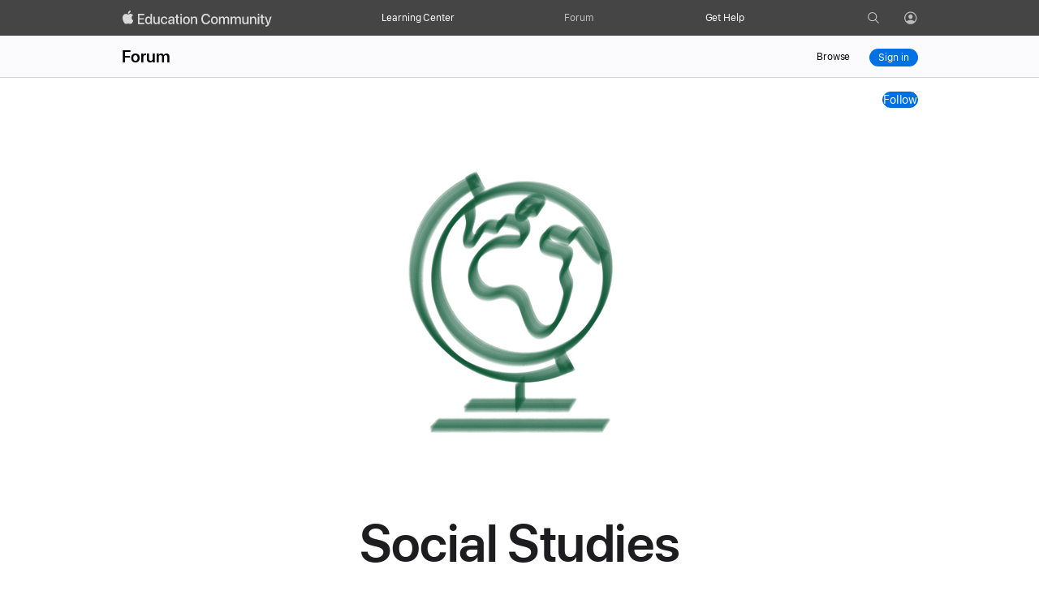

--- FILE ---
content_type: text/html;charset=utf-8
request_url: https://education.apple.com/tag/social-studies
body_size: 24881
content:
<!doctype>
<html lang="en" lang="en">

  <head>
    <title>Social Studies - Apple Education Community</title>
    
        

        
<meta property="og:type" content="website" />
<meta property="og:title" content="Social Studies - Apple Education Community" />
<meta property="og:url" content="https://education.apple.com/tag/social-studies" />
<meta property="og:image" content="https://appleteacher.apple.com/aws/mopac/public/250032664030/tag/social-studies/posterImage.png" />
<meta property="og:image:alt" content="Apple Education Community" />
<meta property="og:description" content="Engage with other educators using Apple products for teaching and learning. Start a discussion, share a story, or share a resource about Social Studies." />
<meta property="og:site_name" content="Apple Education Community" />
<meta property="og:locale" content="en_US" />
<meta name="twitter:card" content="summary_large_image" />
<meta name="description" content="Engage with other educators using Apple products for teaching and learning. Start a discussion, share a story, or share a resource about Social Studies." />


        <meta name="description" content="Engage with other educators using Apple products for teaching and learning. Start a discussion, share a story, or share a resource about Social Studies.">
        
        <link rel="canonical" href="https://education.apple.com/tag/social-studies"/>
        <link href="https://education.apple.com/green/public/compiled/pages/tag.css" rel="stylesheet">
        <link rel="preload" href="https://education.apple.com/green/public/compiled/pages/tag.js" as="script">
    

    <meta name="viewport" content="width=device-width, height=device-height, initial-scale=1, maximum-scale=1, minimum-scale=1, viewport-fit=cover">
    <meta http-equiv="X-UA-Compatible" content="IE=edge"/>
    <meta http-equiv="content-type" content="text/html; charset=UTF-8">
    <meta name="encryption" data-status="enabled" data-x-token="disabled">

    <link rel="icon" href="https://education.apple.com/images/apple-icon.png" sizes="80x80">
    <script nonce="random_csp_nonce">
      if (window.location.href.indexOf('/profile/preferences') > -1) {
        window.location.href = '/profile/edit';
      } else if (window.location.href.indexOf('/#/communication/part/') > -1) {
        window.location.href = window.location.href.replace('/#/communication/part/', '/learning-center/news/all/');
      } else if (window.location.href.indexOf('/#/communication') > -1) {
        window.location.href = window.location.href.replace('/#/communication', '/learning-center/news/all');
      } else if (window.location.href.indexOf('/#/home/collections/featured') > -1) {
        window.location.href = window.location.href.replace('/#/home/collections/featured', '/learning-center/collections/featured');
      } else if (window.location.href.indexOf('/#/home/collections/nonfeatured') > -1) {
        window.location.href = window.location.href.replace('/#/home/collections/nonfeatured', '/learning-center/collections/nonfeatured');
      } else if (window.location.href.indexOf('/#/home/resources/favorite') > -1) {
        window.location.href = window.location.href.replace('/#/home/resources/favorite', '/learning-center/assets/favorites');
      } else if (window.location.href.indexOf('/#/home/resources/recentlyviewed') > -1) {
        window.location.href = window.location.href.replace('/#/home/resources/recentlyviewed', '/learning-center/assets/recentlyviewed');
      } else if (window.location.href.indexOf('/desktop/#/resources/collections/') > -1) {
        window.location.href = window.location.href.replace('/desktop/#/resources/collections/', '/learning-center/');
      } else if (window.location.href.indexOf('/#/asset/part/') > -1) {
        window.location.href = window.location.href.replace('/#/asset/part/', '/learning-center/');
      } else if (window.location.href.indexOf('/#/home/rp/') > -1) {
        window.location.href = window.location.href.replace('/#/home/rp/', '/learning-center/');
      } else if (window.location.href.indexOf('/#/home/badges') > -1) {
        window.location.href = window.location.href.replace('/#/home/badges', '/learning-center/badges');
      } else if (window.location.href.indexOf('/#/home/profile/membership') > -1) {
        window.location.href = window.location.href.replace('/#/home/profile/membership', '/learning-center/profile/membership');
      } else if (window.location.href.indexOf('/#/home/profile/support') > -1) {
        window.location.href = window.location.href.replace('/#/home/profile/support', '/learning-center/profile/support');
      } else if (window.location.href.indexOf('/#/home/profile') > -1) {
        window.location.href = window.location.href.replace('/#/home/profile', '/learning-center/profile/membership');
      } else if (window.location.href.indexOf('/#/home/assets/all') > -1) {
        window.location.href = window.location.href.replace('/#/home/assets/all', '/learning-center/assets/all');
      } else if (window.location.href.indexOf('/#/home/assets/') > -1) {
        window.location.href = window.location.href.replace('/#/home/assets/', '/learning-center/assets/');
      } else if (window.location.href.indexOf('/#/home/resources') > -1) {
        window.location.href = window.location.href.replace('/#/home/resources', '/learning-center');
      } else if (window.location.href.indexOf('/#/home/news') > -1) {
        window.location.href = window.location.href.replace('/#/home/news', '/learning-center/news');
      } else if (window.location.href.indexOf('/#/subscribe') > -1) {
        window.location.href = window.location.href.replace('/#/subscribe', '/learning-center/subscribe');
      } else if (window.location.href.indexOf('/#/home/staging') > -1) {
        window.location.href = window.location.href.replace('/#/home/staging', '/learning-center/staging');
      } else if (window.location.href.indexOf('/#/resources/collections') > -1) {
        window.location.href = window.location.href.replace('/#/resources/collections', '/learning-center');
      } else if (window.location.href.indexOf('/#/resources/favorite') > -1) {
        window.location.href = window.location.href.replace('/#/resources/favorite', '/learning-center/assets/favorites');
      } else if (window.location.href.indexOf('/#/resources/recentlyviewed') > -1) {
        window.location.href = window.location.href.replace('/#/resources/recentlyviewed', '/learning-center/assets/recentlyviewed');
      } else if (window.location.href.indexOf('/#/asset/part') > -1) {
        window.location.href = window.location.href.replace('/#/asset/part', '/learning-center');
      } else if (window.location.href.indexOf('/#/collections/featured') > -1) {
        window.location.href = window.location.href.replace('/#/collections/featured', '/learning-center/collections/featured');
      } else if (window.location.href.indexOf('/#/collections/nonfeatured') > -1) {
        window.location.href = window.location.href.replace('/#/collections/nonfeatured', '/learning-center/collections/nonfeatured');
      } else if (window.location.href.indexOf('/#/profile/membership') > -1) {
        window.location.href = window.location.href.replace('/#/profile/membership', '/learning-center/profile/membership');
      } else if (window.location.href.indexOf('/#/profile/badges') > -1) {
        window.location.href = window.location.href.replace('/#/profile/badges', '/learning-center/badges');
      } else if (window.location.href.indexOf('/#/profile/support') > -1) {
        window.location.href = window.location.href.replace('/#/profile/support', '/learning-center/profile/support');
      } else if (window.location.href.indexOf('/#/profile') > -1) {
        window.location.href = window.location.href.replace('/#/profile', '/learning-center');
      } else if (window.location.href.indexOf('/#/progress-report') > -1) {
        window.location.href = window.location.href.replace('/#/progress-report', '/learning-center');
      } else if (window.location.href.indexOf('/#/resource/search') > -1) {
        window.location.href = window.location.href.replace('/#/resource/search', '/learning-center/assets');
      } else if (window.location.href.indexOf('/#/auth/sign-in') > -1) {
        window.location.href = window.location.href.replace('/#/auth/sign-in', '/auth/sign-in');
      } else if (window.location.href.indexOf('/#/auth/sign-up') > -1) {
        window.location.href = window.location.href.replace('/#/auth/sign-up', '/auth/sign-up');
      } else if (window.location.href.indexOf('/#/account/settings') > -1) {
        window.location.href = window.location.href.replace('/#/account/settings', '/account/settings');
      } else if (window.location.href.indexOf('/#') > -1) {
        window.location.href = '/learning-center';
      }
    </script>
    

    
      <link href="https://education.apple.com/green/public/compiled/decorator.css" rel="stylesheet">
    

    <!-- <link rel="preload" href="https://education.apple.com/green/public/scripts/dtml.js" as="script"> -->
    <link rel="preload" href="https://education.apple.com/green/public/compiled/decorator.js" as="script">

    

    
      <link rel="stylesheet" href="//www.apple.com/wss/fonts?families=SF+Pro,v3|SF+Pro+Icons,v3|SF+Pro+Display,v1|SF+Pro+Text,v1|SF+Pro+JP,v1|SF+Pro+SC,v1|SF+Pro+TH,v1|SF+Pro+TC,v1">
      
    

    
      <style nonce="random_csp_nonce">html, body { overflow-x: hidden;  }</style>
    

    

    

      <script src="/public/scripts/adobe/launch2v25v0.js" async></script>
  </head>
  <body class="aria-outline-off  ">
    <noscript>Please enable JavaScript to continue using this application.</noscript>
    <input type="checkbox" id="ac-gn-menustat" class="ac-gn-menustat" aria-hidden="true">
    <div class="mopac-top-nav-curtain"></div>
    <nav role="navigation" aria-label="Global" class="mopac-top-nav" id="mopac-top-nav" data-action="mopac-top-nav">
        <div class="top-nav-wrapper">
          <a href="/" class="logo" data-action="close-menu" datadevice="desktop" aria-label="Apple Education Community">
          </a>
          <div class="mopac-top-nav-search-wrapper">
              <div class="mopac-top-nav-search">
                  <button data-action="mobile-expand-search-btn" aria-haspopup="true"
                          class="mobile-expand-search-btn" aria-label="Search Apple Education Community"
                          onclick="document.querySelector('#search-0').focus();document.querySelector('#search-0').select()">
                  </button>
                  <form role="search" data-action="form-search"
                        class="top-nav-search"
                        search-scope="ENTIRE_COMMUNITY"
                        community-id=""
                        data-placeholder="Search"></form>
              </div>
          </div>
      <div class="top-nav-links">
        <ul><li data-submenu="learning-center"><span><a href="/learning-center" class="top-nav-desktop-link" aria-current="false">Learning Center</a>
          <button class="dropmenu-button" id="dropmenu-lc" aria-expanded="false" aria-controls="submenu-link-lc" aria-label="Learning Center menu">
          </button><button class="top-nav-mobile-link">Learning Center</button></span>
          <div class="top-nav-flyout">
              <div class="top-nav-flyout-wrapper"  id="submenu-link-lc" aria-labelledby="dropmenu-lc">
                <button class="top-nav-flyout-back"><span class="sr-only">Go back</span></button>

                <div class="top-nav-flyout-list-wrapper stretch">
                  <div class="list-column">
                    <h2 id="lc-subhead" class="top-nav-flyout-header">Learning Center</h2>
                    <ul aria-labelledby="lc-subhead" class="top-nav-flyout-list quick-links">
                      <li class="flyout-item"><a href="/learning-center">Explore the Learning Center</a></li>
                      <li class="flyout-item"><a href="/learning-center/news/all">News</a></li>
                      
                    </ul>
                  </div>
                  <div class="list-column recent-links-wrapper hide">
                    <h2 id="lc-subhead-recently" class="top-nav-flyout-header lc-subhead-recently">Recently Viewed</h2>
                    <ul aria-labelledby="lc-subhead-recently" class="top-nav-flyout-list recent-links">
                      <li class="flyout-item">
                      </li>
                    </ul>
                  </div>
                </div>

              </div>
            </div>
          </li>
          <li data-submenu="forum"><span><a href="/forum" class="selected top-nav-desktop-link"
          aria-current="page">Forum</a>
          <button class="dropmenu-button" id="dropmenu-forum" aria-expanded="false" aria-controls="submenu-link-forum" aria-label="Forum menu">
          </button><button class="top-nav-mobile-link">Forum</button></span>
            <div class="top-nav-flyout">
              <div class="top-nav-flyout-wrapper" id="submenu-link-forum" aria-labelledby="dropmenu-forum">
                <button class="top-nav-flyout-back"><span class="sr-only">Go back</span></button>

                <div class="top-nav-flyout-list-wrapper stretch">
                  <div class="list-column">
                    <h2 id="forum-subhead" class="top-nav-flyout-header">Forum</h2>
                    <ul aria-labelledby="forum-subhead" class="top-nav-flyout-list quick-links">
                      <li class="flyout-item"><a href="/forum">Explore the Forum</a></li>
                      
                      <li class="flyout-item"><a href="/forum/forum-help-resources">Forum Help</a></li>
                    </ul>
                  </div>
                  <div class="list-column recent-links-wrapper hide">
                    <h2 id="forum-recently" class="top-nav-flyout-header lc-subhead-recently">Recently Viewed</h2>
                    <ul aria-labelledby="forum-recently" class="top-nav-flyout-list recent-links">
                      <li class="flyout-item">
                      </li>
                    </ul>
                  </div>
                </div>

              </div>
            </div>
          </li>
          <li data-submenu="get-help"><span><a href="/get-help" class="top-nav-desktop-link "
           aria-current="false">Get Help</a>
            <button class="dropmenu-button" id="dropmenu-help" aria-expanded="false" aria-controls="submenu-link-help" aria-label="Get help menu">
            </button><button class="top-nav-mobile-link">Get Help</button></span>
            <div class="top-nav-flyout">
              <div class="top-nav-flyout-wrapper" id="submenu-link-help" aria-labelledby="dropmenu-help">
                <button class="top-nav-flyout-back"><span class="sr-only">Go back</span></button>
                <h2 id="help-subhead" class="top-nav-flyout-header">Get Help</h2>
                <ul aria-labelledby="help-subhead" class="top-nav-flyout-list">
                  <li class="flyout-item"><a href="/get-help">FAQ</a></li>
                    
                </ul>
              </div>
            </div>
          </li>
        </ul>
      </div>
      <div class="desktop-top-icon">
          
          <a href="/search" class="top-nav-search-icon" data-action="close-menu">
              <span class="sr-only">Go to Search page</span>
          </a>
        <span data-submenu="profile" class="top-nav-profile-link">
          <a href="signin"
            class="top-nav-profile-icon show-desktop-inline">
            <span class="icon-icon person-icon-white
              ">
              <span class="sr-only">Profile</span>
              
            </span>
          </a>
          
          <button class="top-nav-profile-icon show-mobile">
            <span class="icon-icon person-icon-white
              ">
              <span class="sr-only">Profile</span>
              
            </span>
          </button>
          <div class="top-nav-flyout">
            <div class="top-nav-flyout-wrapper" id="submenu-link-profile" aria-labelledby="dropmenu-profile">
              <button class="top-nav-flyout-back" data-action="close-menu"><span class="sr-only">Go back</span></button>
              <h2 id="profile-subhead" class="top-nav-flyout-header">Manage</h2>
              <ul aria-labelledby="profile-subhead" class="top-nav-flyout-list">
                
                  <li class="flyout-item"><a href="/signin">Sign In</a></li>
                
              </ul>
            </div>
          </div>
        </span>
              
        </div>
        <div class="mobile-hamburger z-index-1">
          <label class="ac-gn-menuicon-label" for="ac-gn-menustat" aria-hidden="true">
              <span class="ac-gn-menuicon-bread ac-gn-menuicon-bread-top">
                <span class="ac-gn-menuicon-bread-crust ac-gn-menuicon-bread-crust-top"></span>
              </span>
            <span class="ac-gn-menuicon-bread ac-gn-menuicon-bread-bottom">
                <span class="ac-gn-menuicon-bread-crust ac-gn-menuicon-bread-crust-bottom"></span>
              </span>
          </label>

          <button class="mobile-hamburger-open-btn" data-action="mobile-hamburger-open-btn"><span class="sr-only">Global Nav Open Menu</span></button>
          <button class="mobile-hamburger-close-btn" data-action="mobile-hamburger-close-btn"><span class="sr-only">Global Nav Close Menu</span></button>
        </div>
      </div>
  </nav>

  <div class="top-nav-placeholder"></div>

  

    <div id="main-content">
      

<div class="nav-container-placeholder"></div>
<div class="nav-container">

  <nav class="sub-nav-desktop" aria-label="Forum" data-analytics="nav:desktop">

  <div class="sub-nav-row top-row" role="presentation">

        <a href="/forum" class="subnav-title">Forum</a>



    <div class="nav">
      
          <a class="sub-nav-link" href="/browse"  aria-current="false"><span>Browse</span></a>
          <a href="/signin" class="sub-nav-link sign-in-blue-btn">Sign in</a>
      
    </div>


  </div>
</nav>
</div>
<nav class="sub-nav-mobile" data-action="sub-nav-mobile-menu" aria-label="Forum" data-analytics="nav:mobile">
  
      <a href="/forum" class="subnav-title">Forum</a>
  
  <input id="sub-nav-mobile-menu" type="checkbox" data-action="sub-nav-mobile-checkbox" class="a11y sub-nav-mobile-menu" aria-label="Open Communities navigation menu" role="button" aria-haspopup="true">
  <div class="sub-nav-wrapper" role="presentation">
      <div class="top">
        <label for="sub-nav-mobile-menu" role="navigation" class="chevron-icon" data-action="sub-nav-mobile-menu-label">
          <button class="open-localnav" data-action="open-localnav"><span class="sr-only">Local Nav Open Menu</span></button>
          <button class="close-localnav" data-action="close-localnav"><span class="sr-only">Local Nav Close Menu</span></button>
          <div class="line left"></div>
          <div class="line right"></div>
        </label
        >
  
        <a href="/signin" class="sub-nav-link sign-in-blue-btn mobile-nav-button">Sign in</a>
            
        
  
      </div>
      <ul class="nav" role="presentation" data-action="sub-nav-mobile-menu-list">

        <li role="presentation">
            <a class="menu-item" href="/browse"  aria-current="false"><span>Browse</span></a></li>
        </li>
  

       </ul>
      <div class="dim" data-action="sub-nav-mobile-dim"></div>
  </div>
</nav>
  <div class="hidden">
  <div class="create-post-popup" data-action="post-popup-modal">
    <!-- <span class="tooltip hide-mobile">
      
<div class="form-tooltip-wrapper" data-action="tooltip">
  
  <button class="icon icon-questionsolid tooltip-button"
    
    aria-describedby="post-tooltip" type="button" data-action="tooltip-button">
    <span class="a11y">Choose content type: </span>
  </button>
  
  <div class="form-tooltip " id="post-tooltip" role="tooltip" data-action="tooltip-menu" aria-hidden="true">
    <p>Choose content type</p>
  </div>
</div>

    </span> -->

    <div class="popup-wrapper">
      <h2 class="popup-title typography-callout" id="popup-title-label">
        Create a post from the types below.
      </h2>
      <div class="links">
          <a href="/create/content/discussion?area="><div class="discussion-icon"></div>Start a discussion</a>
          <a href="/create/content/resource?area="><div class="document-icon"></div>Share a resource</a>
          <a href="/create/content/story?area="><div class="blog-icon"></div>Share a story</a>
      </div>
    </div>
  </div>
</div>




<div class="loading-spinner-background" data-action="loading-spinner">
  <div class="a11y" aria-live="polite" data-action="loading-spinner-a11y-text" data-loading-text="Loading page content"></div>
  <span class="loading-spinner"></span>
</div>



        
      <main class="page sub-community" role="main">
        <h1 class="visuallyhidden">Social Studies Tag</h1>

        <div class="max-width-fixed position-related">
          <div class="tag-follow">
            

            

<div class="community-nav-wrapper max-width-fixed row">
  <div class="community-nav">
    

    
      
<div class="controls">
  
  

  
    <div class="header" data-action="content-post-header">
      <div class="follow-btn">
        
        
          
          <div class="action-bar">
            <button class="button" data-signin-popup data-action-disabled="follow-disabled">Follow</a>
          </div>
        
      </div>
    </div>
  
</div>

    
  </div>
</div>

          </div>
        </div>
        


  
    <h1 class="visuallyhidden"></h1>
  



  
  
  
    
      
        <section class="widget html-widget widget-fixed">
  <div class="row">
    <div class="widget-content column large-centered large-12 medium-centered medium-12 small-centered small-12">
      <style nonce="random_csp_nonce" >
	.sub-nav-desktop .sub-nav-row {
		border-bottom: none !important;
	}
	#search-1 {
		background-color: #ffffff;
	}
	.widget {
		border: none !important;
	}
	.spaces-wrapper .toggle-communities {
		margin: 0 !important;
		border: none !important;
		width: 100%;
	}
	.page .community-nav-wrapper ~ section.widget.html-widget {
		padding: 0;
	}
	.view-sitemap {
		display: none;
	}
</style>
    </div>
  </div>
</section>

      
    
  
  
  

  
  
    
      
        <section class="widget hero-widget widget-fixed hide-large hide-medium hide-small">
  <div class="hero-widget-styles-1 row row-logical widget-wrapper with-paddlenav">
    
    <div class="widget-content hero-content widget-fixed" data-action="hero-banner-thumbnail">
      
      <div class="hero-title">
        

  
    <h2 class="typography-manifesto">Hero Banner</h2>
  


        
      </div>
      
    </div>
  </div>
</section>

      
    
  
  
  
  

  
  
  
    
      
        <section class="widget html-widget">
  <div class="row">
    <div class="widget-content column widget-fluid">
      <style nonce="random_csp_nonce" >.AreaHero html{-ms-text-size-adjust:100%;-webkit-text-size-adjust:100%}.AreaHero body,.AreaHero figure,.AreaHero h2,.AreaHero p{margin:0;padding:0}.AreaHero :focus{outline:4px solid rgba(0,125,250,.6);outline-offset:1px}.AreaHero ::-moz-focus-inner{border:0;padding:0}.AreaHero html{font-family:SF Pro Text,SF Pro Icons,Helvetica Neue,Helvetica,Arial,sans-serif;font-size:106.25%;quotes:"“" "”"}.AreaHero:lang(cs),.AreaHero:lang(de){quotes:"„" "“"}.AreaHero:lang(de-CH),.AreaHero:lang(de-LI){quotes:"«" "»"}.AreaHero:lang(fr){quotes:"« " " »"}.AreaHero:lang(es-ES),.AreaHero:lang(fr-CH){quotes:"«" "»"}.AreaHero:lang(hu){quotes:"„" "“"}.AreaHero:lang(ja-JP){quotes:"「" "」"}.AreaHero:lang(no-NO){quotes:"«" "»"}.AreaHero:lang(lt),.AreaHero:lang(pl){quotes:"„" "“"}.AreaHero:lang(ru){quotes:"« " " »"}.AreaHero:lang(zh){quotes:"「" "」"}.AreaHero:lang(zh-CN){quotes:"“" "”"}.AreaHero body{background-color:#fff;color:#1d1d1f;font-family:SF Pro Text,SF Pro Icons,Helvetica Neue,Helvetica,Arial,sans-serif;font-size:17px;font-style:normal;font-weight:400;letter-spacing:-.022em;line-height:1.4705882353}.AreaHero body:lang(ar){font-family:SF Pro AR,SF Pro Gulf,SF Pro Text,SF Pro Icons,Helvetica Neue,Helvetica,Arial,sans-serif;letter-spacing:0;line-height:1.5882352941}.AreaHero body:lang(ja){font-family:SF Pro JP,SF Pro Text,SF Pro Icons,Hiragino Kaku Gothic Pro,ヒラギノ角ゴ Pro W3,メイリオ,Meiryo,ＭＳ Ｐゴシック,Helvetica Neue,Helvetica,Arial,sans-serif;letter-spacing:0}.AreaHero body:lang(ko){font-family:SF Pro KR,SF Pro Text,SF Pro Icons,Apple Gothic,HY Gulim,MalgunGothic,HY Dotum,Lexi Gulim,Helvetica Neue,Helvetica,Arial,sans-serif;letter-spacing:0;line-height:1.5882352941}.AreaHero body:lang(zh){letter-spacing:0}.AreaHero body:lang(th){font-family:SF Pro TH,SF Pro Text,SF Pro Icons,Helvetica Neue,Helvetica,Arial,sans-serif;letter-spacing:0;line-height:1.3529611765}.AreaHero body:lang(zh-CN){font-family:SF Pro SC,SF Pro Text,SF Pro Icons,PingFang SC,Helvetica Neue,Helvetica,Arial,sans-serif}.AreaHero body:lang(zh-HK){font-family:SF Pro HK,SF Pro Text,SF Pro Icons,PingFang HK,Helvetica Neue,Helvetica,Arial,sans-serif}.AreaHero body:lang(zh-MO){font-family:SF Pro HK,SF Pro TC,SF Pro Text,SF Pro Icons,PingFang HK,Helvetica Neue,Helvetica,Arial,sans-serif}.AreaHero body:lang(zh-TW){font-family:SF Pro TC,SF Pro Text,SF Pro Icons,PingFang TC,Helvetica Neue,Helvetica,Arial,sans-serif}.AreaHero body{-moz-font-feature-settings:"kern";-webkit-font-smoothing:antialiased;-moz-osx-font-smoothing:grayscale;direction:ltr;font-synthesis:none;text-align:left}.AreaHero h2{color:#1d1d1f;font-weight:600}.AreaHero h2 img{display:block;margin:0}.AreaHero h2+*{margin-top:.8em}.AreaHero h2+h2{margin-top:.4em}p+.AreaHero h2{margin-top:1.6em}.AreaHero p+*{margin-top:.8em}.AreaHero .link{color:#06c;letter-spacing:inherit}.AreaHero .link:link,.AreaHero .link:visited{text-decoration:none}.AreaHero .link:hover{text-decoration:underline}.AreaHero .link:active{text-decoration:none}.AreaHero .link:disabled{opacity:.32}.AreaHero:lang(ja),.AreaHero:lang(ko),.AreaHero:lang(th),.AreaHero:lang(zh){font-style:normal}.AreaHero:lang(ko){word-break:keep-all}.AreaHero body{min-width:320px}.AreaHero-image-container{height:450px;margin:0 auto;max-width:1440px;overflow:hidden;position:relative;width:100%}@media only screen and (max-width:1068px){.AreaHero-image-container{height:322px;max-width:1068px}}@media only screen and (max-width:734px){.AreaHero-image-container{height:180px;max-width:734px}}.AreaHero figure{background-size:1440px auto;height:450px;left:50%;margin-left:-720px;position:absolute;width:1440px}@media only screen and (max-width:1068px){.AreaHero figure{background-size:1068px auto;height:322px;margin-left:-534px;width:1068px}}@media only screen and (max-width:734px){.AreaHero figure{background-size:734px auto;height:180px;margin-left:-367px;width:734px}}.AreaHero .section-content{padding-bottom:90px;padding-top:90px;text-align:center}@media only screen and (max-width:1068px){.AreaHero .section-content{padding-bottom:64px;padding-top:64px}}@media only screen and (max-width:734px){.AreaHero .section-content{padding-bottom:46px;padding-top:46px}}.AreaHero .section-content h2,.AreaHero .section-content p{margin-left:auto;margin-right:auto;max-width:960px;padding-left:48px;padding-right:48px}@media only screen and (max-width:734px){.AreaHero .section-content h2,.AreaHero .section-content p{padding-left:0;padding-right:0}}.AreaHero .section-content p{max-width:700px}@media only screen and (max-width:734px){.AreaHero .section-content{margin-left:auto;margin-right:auto;width:87.5%}}
</style>

<section class="AreaHero ignore-default">
	<div class="AreaHero-image-container">
		<figure class="Figure AreaHero-image">
			<picture>
				<source
					srcset="https://education.apple.com/aws/mopac/public/social-studies/tag/social-studies/header_hero_image_small_2x.jpg 2x"
					media="(max-width: 734px)">
				<source
					srcset="https://education.apple.com/aws/mopac/public/social-studies/tag/social-studies/header_hero_image_medium_2x.jpg 2x"
					media="(max-width: 1069px)">
				<img
					srcset="https://education.apple.com/aws/mopac/public/social-studies/tag/social-studies/header_hero_image_large_2x.jpg 2x"
						/>
			</picture>
		</figure>	</div>
	<div class="section-content">
		<h2 class="typography-headline-elevated"><span role="text">Social Studies</span></h2>
		<p class="typography-intro-elevated">History, geography, political science, economics, psychology, and more — connect in this this area to join discussions, share resources, and inspire ideas that help shape the world.</p>
	</div>
</section>	
    </div>
  </div>
</section>

      
    
  
  
  

  
  
  
  
    
        
          <section class="widget" data-action=CONTENT_HIGHLIGHT_STATIC_WIDGET>
  <div class="content-highlight-widget-styles-3 content-highlight-widget-main widget-wrapper widget-content column widget-fluid">
    
      <style nonce="random_csp_nonce">
        .content-highlight-widget-styles-3 {
          background-color: #f5f5f7 !important;
          
        }
      </style>
    
    

  
    
        <h2 class="typography-manifesto widget-title">Explore creativity in social studies.</h2>
    
  


    
    <div class="row widget-fixed">
      
        <div class="widget-entries-grid small" data-action="widget-entries-grid">
  
    
      <div class="column widget-entry-column">
        <div class="entry-wrapper typography-body-tight">
        <h3 class="entry-wrapper-heading">
          <a class="entry-image-title" data-action='entry-image-title' href="/resource/250011640" title="Image of a person looking up pensively with the words “Guess Who Podcast” and a thought bubble with an unknown figure inside.">
            <span class="entry-image">
                <img loading="lazy" src="https://appleteacher.apple.com/aws/mopac/public/250001846020/content/1313b3f0-7f00-441c-80c3-a2a62115877b/%E2%80%8ECommunity_Forum_Featured_Image_Template.%E2%80%8E001.jpeg" alt="Image of a person looking up pensively with the words “Guess Who Podcast” and a thought bubble with an unknown figure inside." title="Image of a person looking up pensively with the words “Guess Who Podcast” and a thought bubble with an unknown figure inside."/>
            </span>
            <span class="entry-title-wrapper">
              <span class="entry-title" data-action='entry-title' >Guess Who? Biography Podcast</span>
            </span>
          </a>
        </h3>
          
            <div class="entry-author">
              <button data-signin-popup data-action-disabled="follow-profile-disabled" data-action-follow-username="Chuck">
                <img loading="lazy" src="https://appleteacher.apple.com/aws/mopac/public/250001841020/user/avatar/4c3b4048-1c91-4403-9a47-c0acaf177eb9.jpeg" alt="">
                <span class="entry-author-name typography-body">
                  

  
    <span class="link" data-action='author-name-link' >@Chuck</span>
  


                </span>
                </button>
            </div>
          
          
        </div>
      </div>
    
      <div class="column widget-entry-column">
        <div class="entry-wrapper typography-body-tight">
        <h3 class="entry-wrapper-heading">
          <a class="entry-image-title" data-action='entry-image-title' href="/resource/250011657" title="Final project. Globe with words containing the words &quot;A community of global learners&quot;">
            <span class="entry-image">
                <img loading="lazy" src="https://appleteacher.apple.com/aws/mopac/public/250001846020/content/0abf93c4-6603-48e2-a6e9-ec6c011f7d07/%E2%80%8ECommunity_Forum_Video_Poster_Image_Template.%E2%80%8E001.jpeg" alt="Final project. Globe with words containing the words &quot;A community of global learners&quot;" title="Final project. Globe with words containing the words &quot;A community of global learners&quot;"/>
            </span>
            <span class="entry-title-wrapper">
              <span class="entry-title" data-action='entry-title' >Create a school motto for inclusion</span>
            </span>
          </a>
        </h3>
          
            <div class="entry-author">
              <button data-signin-popup data-action-disabled="follow-profile-disabled" data-action-follow-username="MirCWalsh">
                <img loading="lazy" src="https://appleteacher.apple.com/aws/mopac/public/250001841020/user/avatar/8e5b6408-8285-4a9a-ab2f-68a2747ffed0.png" alt="">
                <span class="entry-author-name typography-body">
                  

  
    <span class="link" data-action='author-name-link' >@MirCWalsh</span>
  


                </span>
                </button>
            </div>
          
          
        </div>
      </div>
    
      <div class="column widget-entry-column">
        <div class="entry-wrapper typography-body-tight">
        <h3 class="entry-wrapper-heading">
          <a class="entry-image-title" data-action='entry-image-title' href="/story/250012541" title="A silhouette over a green and white image with the title: Be the Change Green Screen Visualizations and 2 sample backgrounds.">
            <span class="entry-image">
                <img loading="lazy" src="https://appleteacher.apple.com/aws/mopac/public/250001846020/content/70416001-eeb8-4cdc-8af1-13807332d71a/%E2%80%8Ebe%20the%20change%20cover%20image%203.%E2%80%8E001.jpeg" alt="A silhouette over a green and white image with the title: Be the Change Green Screen Visualizations and 2 sample backgrounds." title="A silhouette over a green and white image with the title: Be the Change Green Screen Visualizations and 2 sample backgrounds."/>
            </span>
            <span class="entry-title-wrapper">
              <span class="entry-title" data-action='entry-title' >Be the Change: Green Screen Video Visualizations</span>
            </span>
          </a>
        </h3>
          
            <div class="entry-author">
              <button data-signin-popup data-action-disabled="follow-profile-disabled" data-action-follow-username="skibba">
                <img loading="lazy" src="https://appleteacher.apple.com/aws/mopac/public/250001841020/user/avatar/97ed5663-6f60-44b6-ad99-2f582d8ab193.jpg" alt="">
                <span class="entry-author-name typography-body">
                  

  
    <span class="link" data-action='author-name-link' >@skibba</span>
  


                </span>
                </button>
            </div>
          
          
        </div>
      </div>
    
      <div class="column widget-entry-column">
        <div class="entry-wrapper typography-body-tight">
        <h3 class="entry-wrapper-heading">
          <a class="entry-image-title" data-action='entry-image-title' href="/story/250012528" title="Text on left says ‘Blue-Screen Topographic Maps with iMovie for iPad’ with 2 photos on the right showing cardboard map model.">
            <span class="entry-image">
                <img loading="lazy" src="https://appleteacher.apple.com/aws/mopac/public/250001846020/content/92aec658-b369-4ce8-994a-3dc1b1597fd2/IMG_9178.jpeg" alt="Text on left says ‘Blue-Screen Topographic Maps with iMovie for iPad’ with 2 photos on the right showing cardboard map model." title="Text on left says ‘Blue-Screen Topographic Maps with iMovie for iPad’ with 2 photos on the right showing cardboard map model."/>
            </span>
            <span class="entry-title-wrapper">
              <span class="entry-title" data-action='entry-title' >Blue Screen Topographic Maps with iMovie for iPad</span>
            </span>
          </a>
        </h3>
          
            <div class="entry-author">
              <button data-signin-popup data-action-disabled="follow-profile-disabled" data-action-follow-username="ehughes">
                <img loading="lazy" src="https://appleteacher.apple.com/aws/mopac/public/250001841020/user/avatar/8b43a833-4821-484f-928b-24a9e8ac8c8e.jpeg" alt="">
                <span class="entry-author-name typography-body">
                  

  
    <span class="link" data-action='author-name-link' >@ehughes</span>
  


                </span>
                </button>
            </div>
          
          
        </div>
      </div>
    
  
</div>

      
      
    </div>
    
  </div>
</section>

        
      
  
  

  
  
  
  
  
    
        
          <section class="widget widget-wrapper widget-fixed aggregator-widget-index-4" data-action="aggregator-widget">
  <div class="aggregator-main expanded" data-action="aggregator-accordion">
    <div class="row-title large-12 large-centered medium-12 medium-centered small-12 small-centered">
      

  
    
        <h2 class="typography-manifesto widget-title">Browse all posts.</h2>
    
  


      <button class="expand-btn" title="Browse all posts." aria-label="Browse all posts." aria-expanded="true" aria-controls="aggregator-disclosure" data-action="aggregator-accordion-toggle">
        <span class="icon icon-standalone icon-plus" aria-hidden="true" focusable="false"></span>
      </button>
    </div>
    <div class="aggregator-expand animated" id="aggregator-disclosure">
      
        <p class="widget-description">Explore all posts tagged to this topic and start connecting with your community today.</p>
      
      <p class="hidden" data-action="content-filter-enabled">true</p>
      

<section class="filters-layout" data-action="filters-layout">
  <div class="action-bar top-action-bar  ">
    <div class="top-action-bar-left">
      
        


  <h3 class="filter-header">
    <button class="open-filters-button typography-tout" data-action="filter-button">
      <span class="filter-icon"></span>
      <span data-action="filter-button-text">Filter</span>
    </button>
  </h3>



      
      <div class="reset-filters hidden hide-mobile hide-widetablet" data-action="reset-filters">
  <button class="reset-filters-button typography-tout" data-action="reset-filters-button">Reset</button>
</div>

    </div>
    
    
    
    
  </div>

  <div class="filters-and-content">
    <div class="filters-layout-desktop-filters hide-widetablet open" data-action="desktop-filters">
  
  
      
          
          

<section class="filters-layout-desktop-filters-group " data-action="filters-group">
  
    
      

  <h4 class="filters-layout-filters-group-toggle-button-wrapper" aria-describedby="Post Type" data-action="filters-group-header" role="heading">
    <button class="filters-layout-filters-group-toggle-button collapsed" aria-expanded="false" data-action="filters-group-button" aria-controls="filter-group-control-">
      <span class="label typography-body-tight" id=>
        Post Type
      </span>
      <span class="icon icon-standalone icon-chevronup" data-action="toggle-icon"></span>
    </button>
  </h4>

<div id="Post Type" class="hidden">Choose only one filter </div>

    
  
  <div class="filters-list-container closed" data-action="filters-group-list-container" id="filter-group-control-">
    <ul class="list" role="list" data-action="filters-group-list"

        aria-labelledby=""

      mopac.aggregator.area.null.list.aria.label
      >
      
            
              

<li class="filters-layout-desktop-filter " role="listitem">
    <button id="filterDiscussions" class="filter-link" data-href="?content=filterDiscussions" aria-current="false" data-action="filters-layout-desktop-filter" data-filter-param="content" data-filter-id="filterDiscussions" data-filter-controls-groups="type,community,tags,language,null">
      <span class="filter-label">Discussions</span>
    </button>
</li>

              

<li class="filters-layout-desktop-filter " role="listitem">
    <button id="filterDocuments" class="filter-link" data-href="?content=filterDocuments" aria-current="false" data-action="filters-layout-desktop-filter" data-filter-param="content" data-filter-id="filterDocuments" data-filter-controls-groups="community,tags,language,null">
      <span class="filter-label">Resources</span>
    </button>
</li>

              

<li class="filters-layout-desktop-filter " role="listitem">
    <button id="filterBlogPosts" class="filter-link" data-href="?content=filterBlogPosts" aria-current="false" data-action="filters-layout-desktop-filter" data-filter-param="content" data-filter-id="filterBlogPosts" data-filter-controls-groups="community,tags,language,null">
      <span class="filter-label">Stories</span>
    </button>
</li>

            
            
              
            
          
    </ul>

    
  </div>
</section>


          
          
          
          
          
          
            
            
          
        
    
</div>

    <div class="filters-layout-content" data-action="filters-layout-content">
      
          


<div class="spinner-wrapper hidden" data-action="loading-ajax-data">
  
    

<p class="hidden"  aria-hidden="false"   tabindex="-1" data-action="aria-label">Loading page content</p>

  
  <div class="spinner"></div>
</div>


  

<p class="hidden"  aria-hidden="true"   tabindex="-1" data-action="ajax-data-aria-live">Page content loaded</p>




<h3 class="a11y">Results</h3>
  
    
      <ul role="list" aria-label="All Posts">
        
          


<span data-results-found="20">
  


    <li class="super-byline-container non-author-view author-content">
      
        
          <div class="user-img">
            

  <button
    class="user-avatar link"
    
      
        data-signin-popup data-action-disabled="follow-profile-disabled" data-action-follow-username="cherylD"
      
      
    
  >

  
    <span class="a11y">
      User profile for user:
      
        cherylD
      
    </span>
  
  <img data-action="view-avatar" data="https://appleteacher.apple.com/aws/mopac/public/250001841020/user/avatar/bf2d4fed-685e-436a-a6a6-e91cfe6e5efd.jpeg" src="
    https://appleteacher.apple.com/aws/mopac/public/250001841020/user/avatar/bf2d4fed-685e-436a-a6a6-e91cfe6e5efd.jpeg
  "
  class="avatar-contain default-avatar"
  alt="cherylD"
  aria-hidden="true" />
  

  </button>


          </div>
        
      
      <div class="byline-content">
        
          <h4 data-action="topic-title">
            <a href="/resource/250014812" data-analytics="topic:title:link" data-analytics-index="0" data-analytics-id="250014812">Literacy Learning - Keynote, Word Art &amp; Animation</a>
          </h4>
          
        <p class="description" data-action="topic-description">Word Art is another inroad to literacy learning.  There are a number of amazing posts in this Apple Education Community that show how Apple Tools can support literacy. (Search “literacy” in the top r…</p>
        <p class="reply-time shown">
          <span class="a11y">Latest update on the question</span>
          
            <span data-action="topic-time">January 15, 2026</span>
          
          <span class="in">in</span>
          <a class="community-link" data-action="community-link" href="/forum/general-topics"
          data-analytics="topic:community:link">General Topics</a>
          
            <span class="by">by</span>
            
              

  
    <button class="link" data-signin-popup data-action-disabled="follow-profile-disabled" data-action-follow-username="cherylD">@cherylD</button>
  


            
          
        </p>
        <div class="views-likes-status">
          <div class="content-meta-counts">
              
                <img class="globe-icon" src="/public/assets/widgets/globe.svg" alt="Language, English" />
                <span class="text-count" aria-hidden="true">English</span>
              
              
                <img class="like-icon" src="/public/assets/icons/hand-thumbsup.svg" alt="Likes, 0" />
                <span class="text-count" data-action="like-text-count" aria-hidden="true">0</span>
              
              
                <img class="replies-icon" src="/public/assets/icons/bubble-left.svg" alt="Replies, 0" />
                <span class="text-count margin-right-0" data-action="reply-text-count" aria-hidden="true">0</span>
              
          </div>
          
        </div>
      </div>
      
    </li>

    <li class="super-byline-container non-author-view author-content">
      
        
          <div class="user-img">
            

  <button
    class="user-avatar link"
    
      
        data-signin-popup data-action-disabled="follow-profile-disabled" data-action-follow-username="mrseggeringITF"
      
      
    
  >

  
    <span class="a11y">
      User profile for user:
      
        mrseggeringITF
      
    </span>
  
  <img data-action="view-avatar" data="https://appleteacher.apple.com/aws/mopac/public/250001841020/user/avatar/9885916a-91e6-45a7-bfde-01f6689d9a76.JPEG" src="
    https://appleteacher.apple.com/aws/mopac/public/250001841020/user/avatar/9885916a-91e6-45a7-bfde-01f6689d9a76.JPEG
  "
  class="avatar-contain default-avatar"
  alt="mrseggeringITF"
  aria-hidden="true" />
  

  </button>


          </div>
        
      
      <div class="byline-content">
        
          <h4 data-action="topic-title">
            <a href="/resource/250014674" data-analytics="topic:title:link" data-analytics-index="1" data-analytics-id="250014674">Keynote Conversations</a>
          </h4>
          
        <p class="description" data-action="topic-description">RIP Clips 🪦, Hello Keynote 👋
As we transition away from the Clips app, we've found Keynote to be a powerhouse for creating engaging student videos, even for our younger learners!
We recently challe…</p>
        <p class="reply-time shown">
          <span class="a11y">Latest update on the question</span>
          
            <span data-action="topic-time">January 15, 2026</span>
          
          <span class="in">in</span>
          <a class="community-link" data-action="community-link" href="/forum/general-topics"
          data-analytics="topic:community:link">General Topics</a>
          
            <span class="by">by</span>
            
              

  
    <button class="link" data-signin-popup data-action-disabled="follow-profile-disabled" data-action-follow-username="mrseggeringITF">@mrseggeringITF</button>
  


            
          
        </p>
        <div class="views-likes-status">
          <div class="content-meta-counts">
              
                <img class="globe-icon" src="/public/assets/widgets/globe.svg" alt="Language, English" />
                <span class="text-count" aria-hidden="true">English</span>
              
              
                <img class="like-icon" src="/public/assets/icons/hand-thumbsup.svg" alt="Likes, 3" />
                <span class="text-count" data-action="like-text-count" aria-hidden="true">3</span>
              
              
                <img class="replies-icon" src="/public/assets/icons/bubble-left.svg" alt="Replies, 3" />
                <span class="text-count margin-right-0" data-action="reply-text-count" aria-hidden="true">3</span>
              
          </div>
          
        </div>
      </div>
      
    </li>

    <li class="super-byline-container non-author-view author-content">
      
        
          <div class="user-img">
            

  <button
    class="user-avatar link"
    
      
        data-signin-popup data-action-disabled="follow-profile-disabled" data-action-follow-username="cherylD"
      
      
    
  >

  
    <span class="a11y">
      User profile for user:
      
        cherylD
      
    </span>
  
  <img data-action="view-avatar" data="https://appleteacher.apple.com/aws/mopac/public/250001841020/user/avatar/bf2d4fed-685e-436a-a6a6-e91cfe6e5efd.jpeg" src="
    https://appleteacher.apple.com/aws/mopac/public/250001841020/user/avatar/bf2d4fed-685e-436a-a6a6-e91cfe6e5efd.jpeg
  "
  class="avatar-contain default-avatar"
  alt="cherylD"
  aria-hidden="true" />
  

  </button>


          </div>
        
      
      <div class="byline-content">
        
          <h4 data-action="topic-title">
            <a href="/story/250011091" data-analytics="topic:title:link" data-analytics-index="2" data-analytics-id="250011091">Fireworks! - Keynote Builds For a New Year’s Start</a>
          </h4>
          
        <p class="description" data-action="topic-description">Our students finish up first semester exams this week before heading off for a winter break.As we head back to school right after the New Year it might be time to set off some fireworks.  
If you tea…</p>
        <p class="reply-time shown">
          <span class="a11y">Latest update on the question</span>
          
            <span data-action="topic-time">December 31, 2025</span>
          
          <span class="in">in</span>
          <a class="community-link" data-action="community-link" href="/forum/general-topics"
          data-analytics="topic:community:link">General Topics</a>
          
            <span class="by">by</span>
            
              

  
    <button class="link" data-signin-popup data-action-disabled="follow-profile-disabled" data-action-follow-username="cherylD">@cherylD</button>
  


            
          
        </p>
        <div class="views-likes-status">
          <div class="content-meta-counts">
              
                <img class="globe-icon" src="/public/assets/widgets/globe.svg" alt="Language, English" />
                <span class="text-count" aria-hidden="true">English</span>
              
              
                <img class="like-icon" src="/public/assets/icons/hand-thumbsup.svg" alt="Likes, 113" />
                <span class="text-count" data-action="like-text-count" aria-hidden="true">113</span>
              
              
                <img class="replies-icon" src="/public/assets/icons/bubble-left.svg" alt="Replies, 3" />
                <span class="text-count margin-right-0" data-action="reply-text-count" aria-hidden="true">3</span>
              
          </div>
          
        </div>
      </div>
      
    </li>

    <li class="super-byline-container non-author-view author-content">
      
        
          <div class="user-img">
            

  <button
    class="user-avatar link"
    
      
        data-signin-popup data-action-disabled="follow-profile-disabled" data-action-follow-username="mrs_millard"
      
      
    
  >

  
    <span class="a11y">
      User profile for user:
      
        mrs_millard
      
    </span>
  
  <img data-action="view-avatar" data="https://appleteacher.apple.com/aws/mopac/public/250001841020/user/avatar/6f66acf0-b883-402d-bed7-40c8a4088374.png" src="
    https://appleteacher.apple.com/aws/mopac/public/250001841020/user/avatar/6f66acf0-b883-402d-bed7-40c8a4088374.png
  "
  class="avatar-contain default-avatar"
  alt="mrs_millard"
  aria-hidden="true" />
  

  </button>


          </div>
        
      
      <div class="byline-content">
        
          <h4 data-action="topic-title">
            <a href="/resource/250014738" data-analytics="topic:title:link" data-analytics-index="3" data-analytics-id="250014738">Engaging Students with Creative Image Challenges</a>
          </h4>
          
        <p class="description" data-action="topic-description">Creating student-designed (or teacher-designed), “Which One Doesn’t Belong?” image prompts helps students learn by encouraging them to analyze and compare multiple images related to a topic, fosterin…</p>
        <p class="reply-time shown">
          <span class="a11y">Latest update on the question</span>
          
            <span data-action="topic-time">December 23, 2025</span>
          
          <span class="in">in</span>
          <a class="community-link" data-action="community-link" href="/forum/general-topics"
          data-analytics="topic:community:link">General Topics</a>
          
            <span class="by">by</span>
            
              

  
    <button class="link" data-signin-popup data-action-disabled="follow-profile-disabled" data-action-follow-username="mrs_millard">@mrs_millard</button>
  


            
          
        </p>
        <div class="views-likes-status">
          <div class="content-meta-counts">
              
                <img class="globe-icon" src="/public/assets/widgets/globe.svg" alt="Language, English" />
                <span class="text-count" aria-hidden="true">English</span>
              
              
                <img class="like-icon" src="/public/assets/icons/hand-thumbsup.svg" alt="Likes, 2" />
                <span class="text-count" data-action="like-text-count" aria-hidden="true">2</span>
              
              
                <img class="replies-icon" src="/public/assets/icons/bubble-left.svg" alt="Replies, 1" />
                <span class="text-count margin-right-0" data-action="reply-text-count" aria-hidden="true">1</span>
              
          </div>
          
        </div>
      </div>
      
    </li>

    <li class="super-byline-container non-author-view author-content">
      
        
          <div class="user-img">
            

  <button
    class="user-avatar link"
    
      
        data-signin-popup data-action-disabled="follow-profile-disabled" data-action-follow-username="cherylD"
      
      
    
  >

  
    <span class="a11y">
      User profile for user:
      
        cherylD
      
    </span>
  
  <img data-action="view-avatar" data="https://appleteacher.apple.com/aws/mopac/public/250001841020/user/avatar/bf2d4fed-685e-436a-a6a6-e91cfe6e5efd.jpeg" src="
    https://appleteacher.apple.com/aws/mopac/public/250001841020/user/avatar/bf2d4fed-685e-436a-a6a6-e91cfe6e5efd.jpeg
  "
  class="avatar-contain default-avatar"
  alt="cherylD"
  aria-hidden="true" />
  

  </button>


          </div>
        
      
      <div class="byline-content">
        
          <h4 data-action="topic-title">
            <a href="/story/250014913" data-analytics="topic:title:link" data-analytics-index="4" data-analytics-id="250014913">Out of the Blue - Researching with Freeform</a>
          </h4>
          
        <p class="description" data-action="topic-description">Airships, a story, primary sources…and a historic fabrication!
 In history classes you never know where the research rabbit hole will lead. Therefore a habit of mine, when creating history content, i…</p>
        <p class="reply-time shown">
          <span class="a11y">Latest update on the question</span>
          
            <span data-action="topic-time">December 22, 2025</span>
          
          <span class="in">in</span>
          <a class="community-link" data-action="community-link" href="/forum/general-topics"
          data-analytics="topic:community:link">General Topics</a>
          
            <span class="by">by</span>
            
              

  
    <button class="link" data-signin-popup data-action-disabled="follow-profile-disabled" data-action-follow-username="cherylD">@cherylD</button>
  


            
          
        </p>
        <div class="views-likes-status">
          <div class="content-meta-counts">
              
                <img class="globe-icon" src="/public/assets/widgets/globe.svg" alt="Language, English" />
                <span class="text-count" aria-hidden="true">English</span>
              
              
                <img class="like-icon" src="/public/assets/icons/hand-thumbsup.svg" alt="Likes, 2" />
                <span class="text-count" data-action="like-text-count" aria-hidden="true">2</span>
              
              
                <img class="replies-icon" src="/public/assets/icons/bubble-left.svg" alt="Replies, 2" />
                <span class="text-count margin-right-0" data-action="reply-text-count" aria-hidden="true">2</span>
              
          </div>
          
        </div>
      </div>
      
    </li>

    <li class="super-byline-container non-author-view author-content">
      
        
          <div class="user-img">
            

  <button
    class="user-avatar link"
    
      
        data-signin-popup data-action-disabled="follow-profile-disabled" data-action-follow-username="mrs_millard"
      
      
    
  >

  
    <span class="a11y">
      User profile for user:
      
        mrs_millard
      
    </span>
  
  <img data-action="view-avatar" data="https://appleteacher.apple.com/aws/mopac/public/250001841020/user/avatar/6f66acf0-b883-402d-bed7-40c8a4088374.png" src="
    https://appleteacher.apple.com/aws/mopac/public/250001841020/user/avatar/6f66acf0-b883-402d-bed7-40c8a4088374.png
  "
  class="avatar-contain default-avatar"
  alt="mrs_millard"
  aria-hidden="true" />
  

  </button>


          </div>
        
      
      <div class="byline-content">
        
          <h4 data-action="topic-title">
            <a href="/resource/250014787" data-analytics="topic:title:link" data-analytics-index="5" data-analytics-id="250014787">A Magazine of Multiple Perspectives:  The Industrial Revolution</a>
          </h4>
          
        <p class="description" data-action="topic-description">In this project, students will step into the world of the Industrial Revolution by creating a magazine that captures the diverse perspectives and lived experiences of the era. Through a combination o…</p>
        <p class="reply-time shown">
          <span class="a11y">Latest update on the question</span>
          
            <span data-action="topic-time">December 22, 2025</span>
          
          <span class="in">in</span>
          <a class="community-link" data-action="community-link" href="/forum/general-topics"
          data-analytics="topic:community:link">General Topics</a>
          
            <span class="by">by</span>
            
              

  
    <button class="link" data-signin-popup data-action-disabled="follow-profile-disabled" data-action-follow-username="mrs_millard">@mrs_millard</button>
  


            
          
        </p>
        <div class="views-likes-status">
          <div class="content-meta-counts">
              
                <img class="globe-icon" src="/public/assets/widgets/globe.svg" alt="Language, English" />
                <span class="text-count" aria-hidden="true">English</span>
              
              
                <img class="like-icon" src="/public/assets/icons/hand-thumbsup.svg" alt="Likes, 0" />
                <span class="text-count" data-action="like-text-count" aria-hidden="true">0</span>
              
              
                <img class="replies-icon" src="/public/assets/icons/bubble-left.svg" alt="Replies, 0" />
                <span class="text-count margin-right-0" data-action="reply-text-count" aria-hidden="true">0</span>
              
          </div>
          
        </div>
      </div>
      
    </li>

    <li class="super-byline-container non-author-view author-content">
      
        
          <div class="user-img">
            

  <button
    class="user-avatar link"
    
      
        data-signin-popup data-action-disabled="follow-profile-disabled" data-action-follow-username="mrs_millard"
      
      
    
  >

  
    <span class="a11y">
      User profile for user:
      
        mrs_millard
      
    </span>
  
  <img data-action="view-avatar" data="https://appleteacher.apple.com/aws/mopac/public/250001841020/user/avatar/6f66acf0-b883-402d-bed7-40c8a4088374.png" src="
    https://appleteacher.apple.com/aws/mopac/public/250001841020/user/avatar/6f66acf0-b883-402d-bed7-40c8a4088374.png
  "
  class="avatar-contain default-avatar"
  alt="mrs_millard"
  aria-hidden="true" />
  

  </button>


          </div>
        
      
      <div class="byline-content">
        
          <h4 data-action="topic-title">
            <a href="/resource/250014662" data-analytics="topic:title:link" data-analytics-index="6" data-analytics-id="250014662">Create &amp; Customize Maps in Numbers</a>
          </h4>
          
        <p class="description" data-action="topic-description">Creating a digital map offers several advantages when connecting geography with history. With a digital map, students can drag and drop elements, making the activity more interactive and engaging. It…</p>
        <p class="reply-time shown">
          <span class="a11y">Latest update on the question</span>
          
            <span data-action="topic-time">December 09, 2025</span>
          
          <span class="in">in</span>
          <a class="community-link" data-action="community-link" href="/forum/general-topics"
          data-analytics="topic:community:link">General Topics</a>
          
            <span class="by">by</span>
            
              

  
    <button class="link" data-signin-popup data-action-disabled="follow-profile-disabled" data-action-follow-username="mrs_millard">@mrs_millard</button>
  


            
          
        </p>
        <div class="views-likes-status">
          <div class="content-meta-counts">
              
                <img class="globe-icon" src="/public/assets/widgets/globe.svg" alt="Language, English" />
                <span class="text-count" aria-hidden="true">English</span>
              
              
                <img class="like-icon" src="/public/assets/icons/hand-thumbsup.svg" alt="Likes, 7" />
                <span class="text-count" data-action="like-text-count" aria-hidden="true">7</span>
              
              
                <img class="replies-icon" src="/public/assets/icons/bubble-left.svg" alt="Replies, 4" />
                <span class="text-count margin-right-0" data-action="reply-text-count" aria-hidden="true">4</span>
              
          </div>
          
        </div>
      </div>
      
    </li>

    <li class="super-byline-container non-author-view author-content">
      
        
          <div class="user-img">
            

  <button
    class="user-avatar link"
    
      
        data-signin-popup data-action-disabled="follow-profile-disabled" data-action-follow-username="lgold0111"
      
      
    
  >

  
    <span class="a11y">
      User profile for user:
      
        lgold0111
      
    </span>
  
  <img data-action="view-avatar" data="https://appleteacher.apple.com/aws/mopac/public/250001841020/user/avatar/1f255bd4-b68a-43e6-adb9-48a32dfabfdc.png" src="
    https://appleteacher.apple.com/aws/mopac/public/250001841020/user/avatar/1f255bd4-b68a-43e6-adb9-48a32dfabfdc.png
  "
  class="avatar-contain default-avatar"
  alt="lgold0111"
  aria-hidden="true" />
  

  </button>


          </div>
        
      
      <div class="byline-content">
        
          <h4 data-action="topic-title">
            <a href="/resource/250014685" data-analytics="topic:title:link" data-analytics-index="7" data-analytics-id="250014685">3D Printing New York State Maps – A 4th Grade Interdisciplinary Project</a>
          </h4>
          
        <p class="description" data-action="topic-description">As part of our 4th grade Social Studies unit on New York State, students design and 3D-print their own raised-relief New York State maps using Tinkercad. This lesson blends research, geography, spati…</p>
        <p class="reply-time shown">
          <span class="a11y">Latest update on the question</span>
          
            <span data-action="topic-time">December 03, 2025</span>
          
          <span class="in">in</span>
          <a class="community-link" data-action="community-link" href="/forum/general-topics"
          data-analytics="topic:community:link">General Topics</a>
          
            <span class="by">by</span>
            
              

  
    <button class="link" data-signin-popup data-action-disabled="follow-profile-disabled" data-action-follow-username="lgold0111">@lgold0111</button>
  


            
          
        </p>
        <div class="views-likes-status">
          <div class="content-meta-counts">
              
                <img class="globe-icon" src="/public/assets/widgets/globe.svg" alt="Language, English" />
                <span class="text-count" aria-hidden="true">English</span>
              
              
                <img class="like-icon" src="/public/assets/icons/hand-thumbsup.svg" alt="Likes, 1" />
                <span class="text-count" data-action="like-text-count" aria-hidden="true">1</span>
              
              
                <img class="replies-icon" src="/public/assets/icons/bubble-left.svg" alt="Replies, 0" />
                <span class="text-count margin-right-0" data-action="reply-text-count" aria-hidden="true">0</span>
              
          </div>
          
        </div>
      </div>
      
    </li>

    <li class="super-byline-container non-author-view author-content">
      
        
          <div class="user-img">
            

  <button
    class="user-avatar link"
    
      
        data-signin-popup data-action-disabled="follow-profile-disabled" data-action-follow-username="ladybug05"
      
      
    
  >

  
    <span class="a11y">
      User profile for user:
      
        ladybug05
      
    </span>
  
  <img data-action="view-avatar" data="https://appleteacher.apple.com/aws/mopac/public/250001841020/user/avatar/5666ed40-442a-4464-bc3d-a491549addfa.jpeg" src="
    https://appleteacher.apple.com/aws/mopac/public/250001841020/user/avatar/5666ed40-442a-4464-bc3d-a491549addfa.jpeg
  "
  class="avatar-contain default-avatar"
  alt="ladybug05"
  aria-hidden="true" />
  

  </button>


          </div>
        
      
      <div class="byline-content">
        
          <h4 data-action="topic-title">
            <a href="/resource/250014621" data-analytics="topic:title:link" data-analytics-index="8" data-analytics-id="250014621">Who's Who Book</a>
          </h4>
          
        <p class="description" data-action="topic-description">Project Description – “Who's Who: The #1 NAMS Best-Selling Series”
In this Middle School Social Studies project, students will select a historical topic or figure and research it in depth. Using thei…</p>
        <p class="reply-time shown">
          <span class="a11y">Latest update on the question</span>
          
            <span data-action="topic-time">November 13, 2025</span>
          
          <span class="in">in</span>
          <a class="community-link" data-action="community-link" href="/forum/general-topics"
          data-analytics="topic:community:link">General Topics</a>
          
            <span class="by">by</span>
            
              

  
    <button class="link" data-signin-popup data-action-disabled="follow-profile-disabled" data-action-follow-username="ladybug05">@ladybug05</button>
  


            
          
        </p>
        <div class="views-likes-status">
          <div class="content-meta-counts">
              
                <img class="globe-icon" src="/public/assets/widgets/globe.svg" alt="Language, English" />
                <span class="text-count" aria-hidden="true">English</span>
              
              
                <img class="like-icon" src="/public/assets/icons/hand-thumbsup.svg" alt="Likes, 0" />
                <span class="text-count" data-action="like-text-count" aria-hidden="true">0</span>
              
              
                <img class="replies-icon" src="/public/assets/icons/bubble-left.svg" alt="Replies, 0" />
                <span class="text-count margin-right-0" data-action="reply-text-count" aria-hidden="true">0</span>
              
          </div>
          
        </div>
      </div>
      
    </li>

    <li class="super-byline-container non-author-view author-content">
      
        
          <div class="user-img">
            

  <button
    class="user-avatar link"
    
      
        data-signin-popup data-action-disabled="follow-profile-disabled" data-action-follow-username="marymcevb"
      
      
    
  >

  
    <span class="a11y">
      User profile for user:
      
        marymcevb
      
    </span>
  
  <img data-action="view-avatar" data="https://appleteacher.apple.com/aws/mopac/public/250001841020/user/avatar/b1cf2cd0-0b29-48b9-8e54-9f66a9cab3b3.PNG" src="
    https://appleteacher.apple.com/aws/mopac/public/250001841020/user/avatar/b1cf2cd0-0b29-48b9-8e54-9f66a9cab3b3.PNG
  "
  class="avatar-contain default-avatar"
  alt="marymcevb"
  aria-hidden="true" />
  

  </button>


          </div>
        
      
      <div class="byline-content">
        
          <h4 data-action="topic-title">
            <a href="/resource/250011369" data-analytics="topic:title:link" data-analytics-index="9" data-analytics-id="250011369">Design Thinking Journal</a>
          </h4>
          
        <p class="description" data-action="topic-description">The design thinking process can be used to encourage problem-solving, critical thinking, and collaboration among students and can be incorporated into various subjects and projects, across different …</p>
        <p class="reply-time shown">
          <span class="a11y">Latest update on the question</span>
          
            <span data-action="topic-time">November 11, 2025</span>
          
          <span class="in">in</span>
          <a class="community-link" data-action="community-link" href="/forum/general-topics"
          data-analytics="topic:community:link">General Topics</a>
          
            <span class="by">by</span>
            
              

  
    <button class="link" data-signin-popup data-action-disabled="follow-profile-disabled" data-action-follow-username="marymcevb">@marymcevb</button>
  


            
          
        </p>
        <div class="views-likes-status">
          <div class="content-meta-counts">
              
                <img class="globe-icon" src="/public/assets/widgets/globe.svg" alt="Language, English" />
                <span class="text-count" aria-hidden="true">English</span>
              
              
                <img class="like-icon" src="/public/assets/icons/hand-thumbsup.svg" alt="Likes, 17" />
                <span class="text-count" data-action="like-text-count" aria-hidden="true">17</span>
              
              
                <img class="replies-icon" src="/public/assets/icons/bubble-left.svg" alt="Replies, 17" />
                <span class="text-count margin-right-0" data-action="reply-text-count" aria-hidden="true">17</span>
              
          </div>
          
        </div>
      </div>
      
    </li>

    <li class="super-byline-container non-author-view author-content">
      
        
          <div class="user-img">
            

  <button
    class="user-avatar link"
    
      
        data-signin-popup data-action-disabled="follow-profile-disabled" data-action-follow-username="cherylD"
      
      
    
  >

  
    <span class="a11y">
      User profile for user:
      
        cherylD
      
    </span>
  
  <img data-action="view-avatar" data="https://appleteacher.apple.com/aws/mopac/public/250001841020/user/avatar/bf2d4fed-685e-436a-a6a6-e91cfe6e5efd.jpeg" src="
    https://appleteacher.apple.com/aws/mopac/public/250001841020/user/avatar/bf2d4fed-685e-436a-a6a6-e91cfe6e5efd.jpeg
  "
  class="avatar-contain default-avatar"
  alt="cherylD"
  aria-hidden="true" />
  

  </button>


          </div>
        
      
      <div class="byline-content">
        
          <h4 data-action="topic-title">
            <a href="/story/250014630" data-analytics="topic:title:link" data-analytics-index="10" data-analytics-id="250014630">Building a Keynote Primary Source Animation for a Social Studies Conference</a>
          </h4>
          
        <p class="description" data-action="topic-description">August 24, 2025
Presentation Title:
"Design for Democracy"- Design for Democracy: Incorporating Student Voice by Animating Primary Sources." 
I'm showcasing 20 Keynote animations that teachers and st…</p>
        <p class="reply-time shown">
          <span class="a11y">Latest update on the question</span>
          
            <span data-action="topic-time">November 09, 2025</span>
          
          <span class="in">in</span>
          <a class="community-link" data-action="community-link" href="/forum/general-topics"
          data-analytics="topic:community:link">General Topics</a>
          
            <span class="by">by</span>
            
              

  
    <button class="link" data-signin-popup data-action-disabled="follow-profile-disabled" data-action-follow-username="cherylD">@cherylD</button>
  


            
          
        </p>
        <div class="views-likes-status">
          <div class="content-meta-counts">
              
                <img class="globe-icon" src="/public/assets/widgets/globe.svg" alt="Language, English" />
                <span class="text-count" aria-hidden="true">English</span>
              
              
                <img class="like-icon" src="/public/assets/icons/hand-thumbsup.svg" alt="Likes, 2" />
                <span class="text-count" data-action="like-text-count" aria-hidden="true">2</span>
              
              
                <img class="replies-icon" src="/public/assets/icons/bubble-left.svg" alt="Replies, 11" />
                <span class="text-count margin-right-0" data-action="reply-text-count" aria-hidden="true">11</span>
              
          </div>
          
        </div>
      </div>
      
    </li>

    <li class="super-byline-container non-author-view author-content">
      
        
          <div class="user-img">
            

  <button
    class="user-avatar link"
    
      
        data-signin-popup data-action-disabled="follow-profile-disabled" data-action-follow-username="megan901"
      
      
    
  >

  
    <span class="a11y">
      User profile for user:
      
        megan901
      
    </span>
  
  <img data-action="view-avatar" data="https://appleteacher.apple.com/aws/mopac/public/250001841020/user/avatar/683b43fb-f367-437b-8c88-08149d95f7c3.jpeg" src="
    https://appleteacher.apple.com/aws/mopac/public/250001841020/user/avatar/683b43fb-f367-437b-8c88-08149d95f7c3.jpeg
  "
  class="avatar-contain default-avatar"
  alt="megan901"
  aria-hidden="true" />
  

  </button>


          </div>
        
      
      <div class="byline-content">
        
          <h4 data-action="topic-title">
            <a href="/resource/250014573" data-analytics="topic:title:link" data-analytics-index="11" data-analytics-id="250014573">3 Branches of Government EPub</a>
          </h4>
          
        <p class="description" data-action="topic-description">Students will create a book in Pages about the 3 branches of government.  They will type a sentence about the branch and draw or add a picture to each page.  They can then export the book as an ePub.</p>
        <p class="reply-time shown">
          <span class="a11y">Latest update on the question</span>
          
            <span data-action="topic-time">November 05, 2025</span>
          
          <span class="in">in</span>
          <a class="community-link" data-action="community-link" href="/forum/general-topics"
          data-analytics="topic:community:link">General Topics</a>
          
            <span class="by">by</span>
            
              

  
    <button class="link" data-signin-popup data-action-disabled="follow-profile-disabled" data-action-follow-username="megan901">@megan901</button>
  


            
          
        </p>
        <div class="views-likes-status">
          <div class="content-meta-counts">
              
                <img class="globe-icon" src="/public/assets/widgets/globe.svg" alt="Language, English" />
                <span class="text-count" aria-hidden="true">English</span>
              
              
                <img class="like-icon" src="/public/assets/icons/hand-thumbsup.svg" alt="Likes, 1" />
                <span class="text-count" data-action="like-text-count" aria-hidden="true">1</span>
              
              
                <img class="replies-icon" src="/public/assets/icons/bubble-left.svg" alt="Replies, 1" />
                <span class="text-count margin-right-0" data-action="reply-text-count" aria-hidden="true">1</span>
              
          </div>
          
        </div>
      </div>
      
    </li>

    <li class="super-byline-container non-author-view author-content">
      
        
          <div class="user-img">
            

  <button
    class="user-avatar link"
    
      
        data-signin-popup data-action-disabled="follow-profile-disabled" data-action-follow-username="cherylD"
      
      
    
  >

  
    <span class="a11y">
      User profile for user:
      
        cherylD
      
    </span>
  
  <img data-action="view-avatar" data="https://appleteacher.apple.com/aws/mopac/public/250001841020/user/avatar/bf2d4fed-685e-436a-a6a6-e91cfe6e5efd.jpeg" src="
    https://appleteacher.apple.com/aws/mopac/public/250001841020/user/avatar/bf2d4fed-685e-436a-a6a6-e91cfe6e5efd.jpeg
  "
  class="avatar-contain default-avatar"
  alt="cherylD"
  aria-hidden="true" />
  

  </button>


          </div>
        
      
      <div class="byline-content">
        
          <h4 data-action="topic-title">
            <a href="/story/250014794" data-analytics="topic:title:link" data-analytics-index="12" data-analytics-id="250014794">GIFcasting - Teaching with Primary Sources by layering AI with Keynote &amp; iMovie.</a>
          </h4>
          
        <p class="description" data-action="topic-description">I’m experimenting with enhancing the visual appeal of AI tools that generate voice-generated slides or audio by integrating creative tools like Keynote and iMovie. We used to refer to this as “app sm…</p>
        <p class="reply-time shown">
          <span class="a11y">Latest update on the question</span>
          
            <span data-action="topic-time">October 17, 2025</span>
          
          <span class="in">in</span>
          <a class="community-link" data-action="community-link" href="/forum/general-topics"
          data-analytics="topic:community:link">General Topics</a>
          
            <span class="by">by</span>
            
              

  
    <button class="link" data-signin-popup data-action-disabled="follow-profile-disabled" data-action-follow-username="cherylD">@cherylD</button>
  


            
          
        </p>
        <div class="views-likes-status">
          <div class="content-meta-counts">
              
                <img class="globe-icon" src="/public/assets/widgets/globe.svg" alt="Language, English" />
                <span class="text-count" aria-hidden="true">English</span>
              
              
                <img class="like-icon" src="/public/assets/icons/hand-thumbsup.svg" alt="Likes, 2" />
                <span class="text-count" data-action="like-text-count" aria-hidden="true">2</span>
              
              
                <img class="replies-icon" src="/public/assets/icons/bubble-left.svg" alt="Replies, 0" />
                <span class="text-count margin-right-0" data-action="reply-text-count" aria-hidden="true">0</span>
              
          </div>
          
        </div>
      </div>
      
    </li>

    <li class="super-byline-container non-author-view author-content">
      
        
          <div class="user-img">
            

  <button
    class="user-avatar link"
    
      
        data-signin-popup data-action-disabled="follow-profile-disabled" data-action-follow-username="cherylD"
      
      
    
  >

  
    <span class="a11y">
      User profile for user:
      
        cherylD
      
    </span>
  
  <img data-action="view-avatar" data="https://appleteacher.apple.com/aws/mopac/public/250001841020/user/avatar/bf2d4fed-685e-436a-a6a6-e91cfe6e5efd.jpeg" src="
    https://appleteacher.apple.com/aws/mopac/public/250001841020/user/avatar/bf2d4fed-685e-436a-a6a6-e91cfe6e5efd.jpeg
  "
  class="avatar-contain default-avatar"
  alt="cherylD"
  aria-hidden="true" />
  

  </button>


          </div>
        
      
      <div class="byline-content">
        
          <h4 data-action="topic-title">
            <a href="/resource/250014468" data-analytics="topic:title:link" data-analytics-index="13" data-analytics-id="250014468">Hello Halloween - October Activities in the Apple Education Community</a>
          </h4>
          
        <p class="description" data-action="topic-description">There are already a plethora of Halloween decorations in my neighborhood and students &amp; teachers planning for costumes and activity’s at our schools.  
So just reminding you that with a simple se…</p>
        <p class="reply-time shown">
          <span class="a11y">Latest update on the question</span>
          
            <span data-action="topic-time">October 02, 2025</span>
          
          <span class="in">in</span>
          <a class="community-link" data-action="community-link" href="/forum/general-topics"
          data-analytics="topic:community:link">General Topics</a>
          
            <span class="by">by</span>
            
              

  
    <button class="link" data-signin-popup data-action-disabled="follow-profile-disabled" data-action-follow-username="cherylD">@cherylD</button>
  


            
          
        </p>
        <div class="views-likes-status">
          <div class="content-meta-counts">
              
                <img class="globe-icon" src="/public/assets/widgets/globe.svg" alt="Language, English" />
                <span class="text-count" aria-hidden="true">English</span>
              
              
                <img class="like-icon" src="/public/assets/icons/hand-thumbsup.svg" alt="Likes, 3" />
                <span class="text-count" data-action="like-text-count" aria-hidden="true">3</span>
              
              
                <img class="replies-icon" src="/public/assets/icons/bubble-left.svg" alt="Replies, 0" />
                <span class="text-count margin-right-0" data-action="reply-text-count" aria-hidden="true">0</span>
              
          </div>
          
        </div>
      </div>
      
    </li>

    <li class="super-byline-container non-author-view author-content">
      
        
          <div class="user-img">
            

  <button
    class="user-avatar link"
    
      
        data-signin-popup data-action-disabled="follow-profile-disabled" data-action-follow-username="LearnGrowCreate"
      
      
    
  >

  
    <span class="a11y">
      User profile for user:
      
        LearnGrowCreate
      
    </span>
  
  <img data-action="view-avatar" data="https://appleteacher.apple.com/aws/mopac/public/250001841020/user/avatar/170c3bec-3908-4383-a8f5-33a627358c1c.jpeg" src="
    https://appleteacher.apple.com/aws/mopac/public/250001841020/user/avatar/170c3bec-3908-4383-a8f5-33a627358c1c.jpeg
  "
  class="avatar-contain default-avatar"
  alt="LearnGrowCreate"
  aria-hidden="true" />
  

  </button>


          </div>
        
      
      <div class="byline-content">
        
          <h4 data-action="topic-title">
            <a href="/resource/250014421" data-analytics="topic:title:link" data-analytics-index="14" data-analytics-id="250014421">Learning with iPad - "Blast from the Past" - hearing stories from people in history</a>
          </h4>
          
        <p class="description" data-action="topic-description">Context
 I always wished that I could make historical personalities or murals come alive.  Would it not be great to have that "Harry Potter" magical moment where the walls, or a picture comes to live…</p>
        <p class="reply-time shown">
          <span class="a11y">Latest update on the question</span>
          
            <span data-action="topic-time">September 06, 2025</span>
          
          <span class="in">in</span>
          <a class="community-link" data-action="community-link" href="/forum/general-topics"
          data-analytics="topic:community:link">General Topics</a>
          
            <span class="by">by</span>
            
              

  
    <button class="link" data-signin-popup data-action-disabled="follow-profile-disabled" data-action-follow-username="LearnGrowCreate">@LearnGrowCreate</button>
  


            
          
        </p>
        <div class="views-likes-status">
          <div class="content-meta-counts">
              
                <img class="globe-icon" src="/public/assets/widgets/globe.svg" alt="Language, English" />
                <span class="text-count" aria-hidden="true">English</span>
              
              
                <img class="like-icon" src="/public/assets/icons/hand-thumbsup.svg" alt="Likes, 1" />
                <span class="text-count" data-action="like-text-count" aria-hidden="true">1</span>
              
              
                <img class="replies-icon" src="/public/assets/icons/bubble-left.svg" alt="Replies, 1" />
                <span class="text-count margin-right-0" data-action="reply-text-count" aria-hidden="true">1</span>
              
          </div>
          
        </div>
      </div>
      
    </li>

    <li class="super-byline-container non-author-view author-content">
      
        
          <div class="user-img">
            

  <button
    class="user-avatar link"
    
      
        data-signin-popup data-action-disabled="follow-profile-disabled" data-action-follow-username="LearnGrowCreate"
      
      
    
  >

  
    <span class="a11y">
      User profile for user:
      
        LearnGrowCreate
      
    </span>
  
  <img data-action="view-avatar" data="https://appleteacher.apple.com/aws/mopac/public/250001841020/user/avatar/170c3bec-3908-4383-a8f5-33a627358c1c.jpeg" src="
    https://appleteacher.apple.com/aws/mopac/public/250001841020/user/avatar/170c3bec-3908-4383-a8f5-33a627358c1c.jpeg
  "
  class="avatar-contain default-avatar"
  alt="LearnGrowCreate"
  aria-hidden="true" />
  

  </button>


          </div>
        
      
      <div class="byline-content">
        
          <h4 data-action="topic-title">
            <a href="/resource/250014407" data-analytics="topic:title:link" data-analytics-index="15" data-analytics-id="250014407">Learning with iPad - My Heritage Video Planning and Resources on Freeform</a>
          </h4>
          
        <p class="description" data-action="topic-description">Context
I have always wanted a way where I could pull images, videos, sounds etc into a common document that is also my infinite canvas to order them into a a timeline, storyboard, concepts etc. That…</p>
        <p class="reply-time shown">
          <span class="a11y">Latest update on the question</span>
          
            <span data-action="topic-time">September 06, 2025</span>
          
          <span class="in">in</span>
          <a class="community-link" data-action="community-link" href="/forum/general-topics"
          data-analytics="topic:community:link">General Topics</a>
          
            <span class="by">by</span>
            
              

  
    <button class="link" data-signin-popup data-action-disabled="follow-profile-disabled" data-action-follow-username="LearnGrowCreate">@LearnGrowCreate</button>
  


            
          
        </p>
        <div class="views-likes-status">
          <div class="content-meta-counts">
              
                <img class="globe-icon" src="/public/assets/widgets/globe.svg" alt="Language, English" />
                <span class="text-count" aria-hidden="true">English</span>
              
              
                <img class="like-icon" src="/public/assets/icons/hand-thumbsup.svg" alt="Likes, 1" />
                <span class="text-count" data-action="like-text-count" aria-hidden="true">1</span>
              
              
                <img class="replies-icon" src="/public/assets/icons/bubble-left.svg" alt="Replies, 3" />
                <span class="text-count margin-right-0" data-action="reply-text-count" aria-hidden="true">3</span>
              
          </div>
          
        </div>
      </div>
      
    </li>

    <li class="super-byline-container non-author-view author-content">
      
        
          <div class="user-img">
            

  <button
    class="user-avatar link"
    
      
        data-signin-popup data-action-disabled="follow-profile-disabled" data-action-follow-username="rebecca118"
      
      
    
  >

  
    <span class="a11y">
      User profile for user:
      
        rebecca118
      
    </span>
  
  <img data-action="view-avatar" data="/public/assets/avatars/SYSTEM_DEFAULT_AVATAR.svg" src="
    /public/assets/avatars/SYSTEM_DEFAULT_AVATAR.svg
  "
  class="avatar-contain default-avatar"
  alt="rebecca118"
  aria-hidden="true" />
  

  </button>


          </div>
        
      
      <div class="byline-content">
        
          <h4 data-action="topic-title">
            <a href="/resource/250014390" data-analytics="topic:title:link" data-analytics-index="16" data-analytics-id="250014390">Countries Project</a>
          </h4>
          
        <p class="description" data-action="topic-description">This is an AP World History Unit 0 project where students study countries and their different features under SPICET.
This should take about 2 days overall to assign, work on, and present. I grouped s…</p>
        <p class="reply-time shown">
          <span class="a11y">Latest update on the question</span>
          
            <span data-action="topic-time">September 05, 2025</span>
          
          <span class="in">in</span>
          <a class="community-link" data-action="community-link" href="/forum/general-topics"
          data-analytics="topic:community:link">General Topics</a>
          
            <span class="by">by</span>
            
              

  
    <button class="link" data-signin-popup data-action-disabled="follow-profile-disabled" data-action-follow-username="rebecca118">@rebecca118</button>
  


            
          
        </p>
        <div class="views-likes-status">
          <div class="content-meta-counts">
              
                <img class="globe-icon" src="/public/assets/widgets/globe.svg" alt="Language, English" />
                <span class="text-count" aria-hidden="true">English</span>
              
              
                <img class="like-icon" src="/public/assets/icons/hand-thumbsup.svg" alt="Likes, 0" />
                <span class="text-count" data-action="like-text-count" aria-hidden="true">0</span>
              
              
                <img class="replies-icon" src="/public/assets/icons/bubble-left.svg" alt="Replies, 0" />
                <span class="text-count margin-right-0" data-action="reply-text-count" aria-hidden="true">0</span>
              
          </div>
          
        </div>
      </div>
      
    </li>

    <li class="super-byline-container non-author-view author-content">
      
        
          <div class="user-img">
            

  <button
    class="user-avatar link"
    
      
        data-signin-popup data-action-disabled="follow-profile-disabled" data-action-follow-username="LearnGrowCreate"
      
      
    
  >

  
    <span class="a11y">
      User profile for user:
      
        LearnGrowCreate
      
    </span>
  
  <img data-action="view-avatar" data="https://appleteacher.apple.com/aws/mopac/public/250001841020/user/avatar/170c3bec-3908-4383-a8f5-33a627358c1c.jpeg" src="
    https://appleteacher.apple.com/aws/mopac/public/250001841020/user/avatar/170c3bec-3908-4383-a8f5-33a627358c1c.jpeg
  "
  class="avatar-contain default-avatar"
  alt="LearnGrowCreate"
  aria-hidden="true" />
  

  </button>


          </div>
        
      
      <div class="byline-content">
        
          <h4 data-action="topic-title">
            <a href="/resource/250014388" data-analytics="topic:title:link" data-analytics-index="17" data-analytics-id="250014388">Learning with iPad - Plan what they watch, craft what they learn</a>
          </h4>
          
        <p class="description" data-action="topic-description">Context
As teachers we are so lucky to have so many resources to turn to for teaching. Many of us would turn to video resources as they are aplenty and engaging. But being spoilt for choices also pos…</p>
        <p class="reply-time shown">
          <span class="a11y">Latest update on the question</span>
          
            <span data-action="topic-time">September 02, 2025</span>
          
          <span class="in">in</span>
          <a class="community-link" data-action="community-link" href="/forum/general-topics"
          data-analytics="topic:community:link">General Topics</a>
          
            <span class="by">by</span>
            
              

  
    <button class="link" data-signin-popup data-action-disabled="follow-profile-disabled" data-action-follow-username="LearnGrowCreate">@LearnGrowCreate</button>
  


            
          
        </p>
        <div class="views-likes-status">
          <div class="content-meta-counts">
              
                <img class="globe-icon" src="/public/assets/widgets/globe.svg" alt="Language, English" />
                <span class="text-count" aria-hidden="true">English</span>
              
              
                <img class="like-icon" src="/public/assets/icons/hand-thumbsup.svg" alt="Likes, 1" />
                <span class="text-count" data-action="like-text-count" aria-hidden="true">1</span>
              
              
                <img class="replies-icon" src="/public/assets/icons/bubble-left.svg" alt="Replies, 0" />
                <span class="text-count margin-right-0" data-action="reply-text-count" aria-hidden="true">0</span>
              
          </div>
          
        </div>
      </div>
      
    </li>

    <li class="super-byline-container non-author-view author-content">
      
        
          <div class="user-img">
            

  <button
    class="user-avatar link"
    
      
        data-signin-popup data-action-disabled="follow-profile-disabled" data-action-follow-username="ilyasa"
      
      
    
  >

  
    <span class="a11y">
      User profile for user:
      
        ilyasa
      
    </span>
  
  <img data-action="view-avatar" data="https://appleteacher.apple.com/aws/mopac/public/250001841020/user/avatar/37d28d7d-0f06-431c-8469-5d11c883beb1.jpeg" src="
    https://appleteacher.apple.com/aws/mopac/public/250001841020/user/avatar/37d28d7d-0f06-431c-8469-5d11c883beb1.jpeg
  "
  class="avatar-contain default-avatar"
  alt="ilyasa"
  aria-hidden="true" />
  

  </button>


          </div>
        
      
      <div class="byline-content">
        
          <h4 data-action="topic-title">
            <a href="/resource/250014358" data-analytics="topic:title:link" data-analytics-index="18" data-analytics-id="250014358">Geography as Space and Geography as Place</a>
          </h4>
          
        <p class="description" data-action="topic-description">The article “Geography as Space and Geography as Place: The Divide Between Political Science and Political Geography Continues” by John O’Loughlin (2000) explores the persistent gap between political…</p>
        <p class="reply-time shown">
          <span class="a11y">Latest update on the question</span>
          
            <span data-action="topic-time">August 24, 2025</span>
          
          <span class="in">in</span>
          <a class="community-link" data-action="community-link" href="/forum/general-topics"
          data-analytics="topic:community:link">General Topics</a>
          
            <span class="by">by</span>
            
              

  
    <button class="link" data-signin-popup data-action-disabled="follow-profile-disabled" data-action-follow-username="ilyasa">@ilyasa</button>
  


            
          
        </p>
        <div class="views-likes-status">
          <div class="content-meta-counts">
              
                <img class="globe-icon" src="/public/assets/widgets/globe.svg" alt="Language, English" />
                <span class="text-count" aria-hidden="true">English</span>
              
              
                <img class="like-icon" src="/public/assets/icons/hand-thumbsup.svg" alt="Likes, 0" />
                <span class="text-count" data-action="like-text-count" aria-hidden="true">0</span>
              
              
                <img class="replies-icon" src="/public/assets/icons/bubble-left.svg" alt="Replies, 0" />
                <span class="text-count margin-right-0" data-action="reply-text-count" aria-hidden="true">0</span>
              
          </div>
          
        </div>
      </div>
      
    </li>

    <li class="super-byline-container non-author-view author-content">
      
        
          <div class="user-img">
            

  <button
    class="user-avatar link"
    
      
        data-signin-popup data-action-disabled="follow-profile-disabled" data-action-follow-username="LearnGrowCreate"
      
      
    
  >

  
    <span class="a11y">
      User profile for user:
      
        LearnGrowCreate
      
    </span>
  
  <img data-action="view-avatar" data="https://appleteacher.apple.com/aws/mopac/public/250001841020/user/avatar/170c3bec-3908-4383-a8f5-33a627358c1c.jpeg" src="
    https://appleteacher.apple.com/aws/mopac/public/250001841020/user/avatar/170c3bec-3908-4383-a8f5-33a627358c1c.jpeg
  "
  class="avatar-contain default-avatar"
  alt="LearnGrowCreate"
  aria-hidden="true" />
  

  </button>


          </div>
        
      
      <div class="byline-content">
        
          <h4 data-action="topic-title">
            <a href="/resource/250014335" data-analytics="topic:title:link" data-analytics-index="19" data-analytics-id="250014335">Learning with iPad - I was There in History (with Keynote)</a>
          </h4>
          
        <p class="description" data-action="topic-description">Context
This sharing is connected to a previous sharing of putting ourselves into history footage. While we can do this with iMovie, we can also achieve this with Keynote and the simple but powerful …</p>
        <p class="reply-time shown">
          <span class="a11y">Latest update on the question</span>
          
            <span data-action="topic-time">August 17, 2025</span>
          
          <span class="in">in</span>
          <a class="community-link" data-action="community-link" href="/forum/general-topics"
          data-analytics="topic:community:link">General Topics</a>
          
            <span class="by">by</span>
            
              

  
    <button class="link" data-signin-popup data-action-disabled="follow-profile-disabled" data-action-follow-username="LearnGrowCreate">@LearnGrowCreate</button>
  


            
          
        </p>
        <div class="views-likes-status">
          <div class="content-meta-counts">
              
                <img class="globe-icon" src="/public/assets/widgets/globe.svg" alt="Language, English" />
                <span class="text-count" aria-hidden="true">English</span>
              
              
                <img class="like-icon" src="/public/assets/icons/hand-thumbsup.svg" alt="Likes, 1" />
                <span class="text-count" data-action="like-text-count" aria-hidden="true">1</span>
              
              
                <img class="replies-icon" src="/public/assets/icons/bubble-left.svg" alt="Replies, 0" />
                <span class="text-count margin-right-0" data-action="reply-text-count" aria-hidden="true">0</span>
              
          </div>
          
        </div>
      </div>
      
    </li>


</span>


        
      </ul>
    
  


        
    </div>
  </div>
  
  <div class="action-bar bottom-action-bar right">
    
      


<nav class="pagination" data-action="pagination" role="navigation" aria-label="Pagination" data-current-page="1" data-total-pages="">
  <ol class="pagination-list" role="presentation">
    

    <li>
      <a class="previous-page icon icon-standalone icon-chevronleft hidden" href="#" aria-label="Previous Page" data-action="pagination-prev">
      </a>
    </li>

    <li>
      <span class="page-number" role="text" data-action="pagination-page-number-text">
        
          Page 1
        
      </span>
    </li>

    <li>
      <a class="next-page icon icon-standalone icon-chevronright" data-action="pagination-next" href="?page=2" aria-label="Next Page">
      </a>
    </li>

    
  </ol>
</nav>



    
  </div>
</section>

<div class="mobile-filters-modal hidden hide-desktop"  data-action="filters-layout-overlay">
  <div class="filters-layout-popup" data-action="filters-layout-popup">
    <h2 class="a11y" id="popup-title-label-filters">
      Filters
    </h2>

    <form class="filters-form" data-action="filters-layout-form">
      <div class="filters-section">
  
          
          

<section class="filters-layout-desktop-filters-group " data-action="filters-group">
  
    
      

  <h4 class="filters-layout-filters-group-toggle-button-wrapper" aria-describedby="Post Type" data-action="filters-group-header" role="heading">
    <button class="filters-layout-filters-group-toggle-button collapsed" aria-expanded="false" data-action="filters-group-button" aria-controls="filter-group-control-">
      <span class="label typography-body-tight" id=>
        Post Type
      </span>
      <span class="icon icon-standalone icon-chevronup" data-action="toggle-icon"></span>
    </button>
  </h4>

<div id="Post Type" class="hidden">Choose only one filter </div>

    
  
  <div class="filters-list-container closed" data-action="filters-group-list-container" id="filter-group-control-">
    <ul class="list" role="list" data-action="filters-group-list"

        aria-labelledby=""

      mopac.aggregator.area.null.list.aria.label
      >
      
            
              

<li class="filters-layout-mobile-filter " data-mobile-filter-id="filterDiscussions">
  <input class="filter-input filter-radio" type="radio" id="filter-content-filterDiscussions" data-action="filters-layout-mobile-filter" name="content" data-filter-param="content" data-filter-id="filterDiscussions"
  
   data-filter-controls-groups="type,community,tags,sortBy,tags,language,content"
  
  
  
  >
  <label class="filter-label" for="filter-content-filterDiscussions">
    <span class="filter-text typography-body">
      Discussions
    </span>
    <span class="filter-icon filter-icon-radio hide-widetablet-desktop"></span>
  </label>
</li>

              

<li class="filters-layout-mobile-filter " data-mobile-filter-id="filterDocuments">
  <input class="filter-input filter-radio" type="radio" id="filter-content-filterDocuments" data-action="filters-layout-mobile-filter" name="content" data-filter-param="content" data-filter-id="filterDocuments"
  
   data-filter-controls-groups="community,tags,sortBy,tags,language,content"
  
  
  
  >
  <label class="filter-label" for="filter-content-filterDocuments">
    <span class="filter-text typography-body">
      Resources
    </span>
    <span class="filter-icon filter-icon-radio hide-widetablet-desktop"></span>
  </label>
</li>

              

<li class="filters-layout-mobile-filter " data-mobile-filter-id="filterBlogPosts">
  <input class="filter-input filter-radio" type="radio" id="filter-content-filterBlogPosts" data-action="filters-layout-mobile-filter" name="content" data-filter-param="content" data-filter-id="filterBlogPosts"
  
   data-filter-controls-groups="community,tags,sortBy,tags,language,content"
  
  
  
  >
  <label class="filter-label" for="filter-content-filterBlogPosts">
    <span class="filter-text typography-body">
      Stories
    </span>
    <span class="filter-icon filter-icon-radio hide-widetablet-desktop"></span>
  </label>
</li>

            
            
              
            
          
    </ul>

    
  </div>
</section>


          
          
          
          
          
          
          
        
</div>

      <div class="filters-actions">
        <button type="reset" class="button button-secondary button-elevated " disabled data-action="reset-filters-button">Reset</button>
        <button type="button" class="button button-elevated" data-action="apply-mobile-filters">Apply</button>
      </div>
    </form>
  </div>
</div>


    </div>
  </div>
</section>

        
      
  



        </main>
    <script src="https://education.apple.com/green/public/compiled/pages/tag.js" type="text/javascript" defer></script>
    

    </div>

    
    

    
      <div class="hidden">
  <div class="row" id="sign-in-popup" data-action="singin-popup">
    <div class="column large-12 medium-12 small-12 align-text-center">
      <h2 class="typography-eyebrow-elevated">Sign in to continue.</h2>
      <p>Not a member yet? Join for free when you sign in.</p>
      <div class="buttons-row">
        <a class="button button-primary" href="/signin">
          <span class="icon-icon person-icon-white"></span>
          Sign in
        </a>
        <button type="button" class="button button-secondary" data-modal-close>
          <span class="icon-icon cancel-icon" data-modal-close></span>
          Cancel
        </button>
      </div>
    </div>
  </div>
</div>

      <div class="hidden">
  <div class="row" id="sign-out-popup" data-action="sign-out-modal">
    <div class="column large-12 medium-12 small-12 align-text-center">

      <h2 class="message-header">Are you sure you want to sign out?</h2>
      <div class="buttons-row">
        <a class="button"
           href="logout">
          Sign Out
        </a><button class="button button-secondary" data-modal-close>
          Cancel
        </button>
      </div>

    </div>
  </div>
</div>
</div>

      <div class="hidden">
  <div class="row" id="sign-in-popup-post">
    <div class="column large-12 medium-12 small-12 align-text-center">
      
            <div class="signin-image-wrapper">
          <div class="signin-image" aria-hidden="true"></div>
        </div>
      
      <h2 class="signin-header typography-callout">Sign in to create a post.</h2>
      
        <p class="signin-description typography-body">Not a member yet? Join for free when you sign in.</p>
      
      <div class="buttons-row">
        <a class="button button-elevated" href="/signin" data-action-post>
          Sign in
        </a>
      </div>
      
        <p class="signin-tooltip-text typography-caption">
          Collaboration features of the Forum are currently available in the following countries: Austria, Australia, Belgium, Canada, Denmark, Finland, France, Germany, Ireland, Italy, Japan, Luxembourg, the Netherlands, New Zealand, Norway, Spain, Sweden, Switzerland, Taiwan, the United Kingdom, and the United States. <a href="https://education.apple.com/get-help" target="_blank" aria-label="Learn more about collaboration features.">Learn more</a>
        </p>
      
    </div>
  </div>
</div>


  <img src="https://appleteacher.apple.com/aws/mopac/public/250001841020/community/250001841020/forum_sign_in_post.png" aria-hidden="true" class="a11y" />


<style nonce="random_csp_nonce">
  #sign-in-popup-post .signin-image { background-image: url('https://appleteacher.apple.com/aws/mopac/public/250001841020/community/250001841020/forum_sign_in_post.png'); }
</style>

      <div class="hidden">
  <div class="row" id="sign-in-popup-like">
    <div class="column large-12 medium-12 small-12 align-text-center">
      
            <div class="signin-image-wrapper">
          <div class="signin-image" aria-hidden="true"></div>
        </div>
      
      <h2 class="signin-header typography-callout">Sign in to like this content.</h2>
      
        <p class="signin-description typography-body">Not a member yet? Join for free when you sign in.</p>
      
      <div class="buttons-row">
        <a class="button button-elevated" href="/signin" data-action-like>
          Sign in
        </a>
      </div>
      
        <p class="signin-tooltip-text typography-caption">
          Collaboration features of the Forum are currently available in the following countries: Austria, Australia, Belgium, Canada, Denmark, Finland, France, Germany, Ireland, Italy, Japan, Luxembourg, the Netherlands, New Zealand, Norway, Spain, Sweden, Switzerland, Taiwan, the United Kingdom, and the United States. <a href="https://education.apple.com/get-help" target="_blank" aria-label="Learn more about collaboration features.">Learn more</a>
        </p>
      
    </div>
  </div>
</div>


  <img src="https://appleteacher.apple.com/aws/mopac/public/250001841020/community/250001841020/forum_sign_in_like.png" aria-hidden="true" class="a11y" />


<style nonce="random_csp_nonce">
  #sign-in-popup-like .signin-image { background-image: url('https://appleteacher.apple.com/aws/mopac/public/250001841020/community/250001841020/forum_sign_in_like.png'); }
</style>

      <div class="hidden">
  <div class="row" id="sign-in-popup-reply">
    <div class="column large-12 medium-12 small-12 align-text-center">
      
            <div class="signin-image-wrapper">
          <div class="signin-image" aria-hidden="true"></div>
        </div>
      
      <h2 class="signin-header typography-callout">Sign in to post your reply.</h2>
      
        <p class="signin-description typography-body">Not a member yet? Join for free when you sign in.</p>
      
      <div class="buttons-row">
        <a class="button button-elevated" href="/signin" data-action-reply>
          Sign in
        </a>
      </div>
      
        <p class="signin-tooltip-text typography-caption">
          Collaboration features of the Forum are currently available in the following countries: Austria, Australia, Belgium, Canada, Denmark, Finland, France, Germany, Ireland, Italy, Japan, Luxembourg, the Netherlands, New Zealand, Norway, Spain, Sweden, Switzerland, Taiwan, the United Kingdom, and the United States. <a href="https://education.apple.com/get-help" target="_blank" aria-label="Learn more about collaboration features.">Learn more</a>
        </p>
      
    </div>
  </div>
</div>


  <img src="https://appleteacher.apple.com/aws/mopac/public/250001841020/community/250001841020/forum_sign_in_reply.png" aria-hidden="true" class="a11y" />


<style nonce="random_csp_nonce">
  #sign-in-popup-reply .signin-image { background-image: url('https://appleteacher.apple.com/aws/mopac/public/250001841020/community/250001841020/forum_sign_in_reply.png'); }
</style>

      <div class="hidden">
  <div class="row" id="sign-in-popup-follow">
    <div class="column large-12 medium-12 small-12 align-text-center">
      
            <div class="signin-image-wrapper">
          <div class="signin-image" aria-hidden="true"></div>
        </div>
      
      <h2 class="signin-header typography-callout">Sign in to follow.</h2>
      
        <p class="signin-description typography-body">Not a member yet? Join for free when you sign in.</p>
      
      <div class="buttons-row">
        <a class="button button-elevated" href="/signin" data-action-follow>
          Sign in
        </a>
      </div>
      
        <p class="signin-tooltip-text typography-caption">
          Collaboration features of the Forum are currently available in the following countries: Austria, Australia, Belgium, Canada, Denmark, Finland, France, Germany, Ireland, Italy, Japan, Luxembourg, the Netherlands, New Zealand, Norway, Spain, Sweden, Switzerland, Taiwan, the United Kingdom, and the United States. <a href="https://education.apple.com/get-help" target="_blank" aria-label="Learn more about collaboration features.">Learn more</a>
        </p>
      
    </div>
  </div>
</div>


  <img src="https://appleteacher.apple.com/aws/mopac/public/250001841020/community/250001841020/forum_sign_in_follow.png" aria-hidden="true" class="a11y" />


<style nonce="random_csp_nonce">
  #sign-in-popup-follow .signin-image { background-image: url('https://appleteacher.apple.com/aws/mopac/public/250001841020/community/250001841020/forum_sign_in_follow.png'); }
</style>

      <div class="hidden">
  <div class="row" id="sign-in-popup-save">
    <div class="column large-12 medium-12 small-12 align-text-center">
      
            <div class="signin-image-wrapper">
          <div class="signin-image" aria-hidden="true"></div>
        </div>
      
      <h2 class="signin-header typography-callout">Sign in to save this post.</h2>
      
        <p class="signin-description typography-body">Not a member yet? Join for free when you sign in.</p>
      
      <div class="buttons-row">
        <a class="button button-elevated" href="/signin" data-action-save>
          Sign in
        </a>
      </div>
      
        <p class="signin-tooltip-text typography-caption">
          Collaboration features of the Forum are currently available in the following countries: Austria, Australia, Belgium, Canada, Denmark, Finland, France, Germany, Ireland, Italy, Japan, Luxembourg, the Netherlands, New Zealand, Norway, Spain, Sweden, Switzerland, Taiwan, the United Kingdom, and the United States. <a href="https://education.apple.com/get-help" target="_blank" aria-label="Learn more about collaboration features.">Learn more</a>
        </p>
      
    </div>
  </div>
</div>


  <img src="https://appleteacher.apple.com/aws/mopac/public/250001841020/community/250001841020/forum_sign_in_save_post.png" aria-hidden="true" class="a11y" />


<style nonce="random_csp_nonce">
  #sign-in-popup-save .signin-image { background-image: url('https://appleteacher.apple.com/aws/mopac/public/250001841020/community/250001841020/forum_sign_in_save_post.png'); }
</style>

      <div class="hidden">
  <div class="row" id="sign-in-popup-viewprofile">
    <div class="column large-12 medium-12 small-12 align-text-center">
      
            <div class="signin-image-wrapper">
          <div class="signin-image" aria-hidden="true"></div>
        </div>
      
      <h2 class="signin-header typography-callout">Sign in to view this profile.</h2>
      
        <p class="signin-description typography-body">Not a member yet? Join for free when you sign in.</p>
      
      <div class="buttons-row">
        <a class="button button-elevated" href="/signin" data-action-viewprofile>
          Sign in
        </a>
      </div>
      
        <p class="signin-tooltip-text typography-caption">
          Collaboration features of the Forum are currently available in the following countries: Austria, Australia, Belgium, Canada, Denmark, Finland, France, Germany, Ireland, Italy, Japan, Luxembourg, the Netherlands, New Zealand, Norway, Spain, Sweden, Switzerland, Taiwan, the United Kingdom, and the United States. <a href="https://education.apple.com/get-help" target="_blank" aria-label="Learn more about collaboration features.">Learn more</a>
        </p>
      
    </div>
  </div>
</div>


  <img src="https://appleteacher.apple.com/aws/mopac/public/250001841020/community/250001841020/forum_sign_in_profile.png" aria-hidden="true" class="a11y" />


<style nonce="random_csp_nonce">
  #sign-in-popup-viewprofile .signin-image { background-image: url('https://appleteacher.apple.com/aws/mopac/public/250001841020/community/250001841020/forum_sign_in_profile.png'); }
</style>

      <div class="hidden">
  <div class="row" id="limited-availability-popup" data-action="limited-availability-popup">
    <div class="column large-12 medium-12 small-12 align-text-center">
      <h2 class="typography-eyebrow-elevated">This action is unavailable.</h2>
      <p>Some actions are unavailable in your country or region.</p>
      <div class="buttons-row">
        <a class="button button-primary" href="https://education.apple.com/resource/250009641">
        Learn more
          <span class="icon-icon icon-after arrow-right-circle-icon-white icon-after-top-margin"></span>
        </a>
        <button type="button" class="button button-secondary" data-modal-close>
          <span class="icon-icon cancel-icon icon-after-top-margin" data-modal-close></span>
          Close
        </button>
      </div>
    </div>
  </div>
</div>

      <div class="hidden">
  <div class="row" id="forum-username-skipped-popup" data-action="forum-username-skipped-popup">
    <div class="column large-12 medium-12 small-12 align-text-center">
      <h2 class="typography-eyebrow-elevated">Please complete your registration.</h2>
      <p>You must complete your registration to perform this action.</p>
      <div class="buttons-row">
        <a class="button button-primary" back-href-link="true" href="/auth/select-username?path=/tag/social-studies">
          Complete registration
          <span class="icon-icon icon-after arrow-right-circle-icon-white icon-after-top-margin"></span>
        </a>
        <button type="button" class="button button-secondary" data-modal-close>
          <span class="icon-icon cancel-icon icon-after-top-margin" data-modal-close></span>
          Close
        </button>
      </div>
    </div>
  </div>
</div>

      <div class="hidden">
  <div class="row" id="no-post-popup" data-action="nopost-popup">
    <div class="column large-12 medium-12 small-12 align-text-center">
      <h2 class="typography-eyebrow-elevated">This account may not publish.</h2>
      <p>This account has been restricted from publishing or editing content. If you think this is an error, please contact us.</p>
      <div class="buttons-row">
        <a class="button button-primary" href="mailto:education-community@apple.com">
          Contact us
          <span class="icon-icon arrow-right-circle-icon-white"></span>
        </a>
        <button type="button" class="button button-secondary" data-modal-close>
          <span class="icon-icon cancel-icon" data-modal-close></span>
          Cancel
        </button>
      </div>
    </div>
  </div>
</div>

      <div class="hidden">
  <div class="row" id="limited-availability-popup" data-action="forum-ade-restricted">
    <div class="column large-12 medium-12 small-12 align-text-center">
      <h2 class="typography-eyebrow-elevated">This action is unavailable.</h2>
      <p>Some actions are unavailable outside of your Apple Group.</p>
      <div class="buttons-row">
        <button type="button" class="button button-secondary" data-modal-close>
          <span class="icon-icon cancel-icon icon-after-top-margin" data-modal-close></span>
          Close
        </button>
      </div>
    </div>
  </div>
</div>

    
      <div class="hidden">
        <div class='iddle-modal' data-action="idle-warning-modal">
          <div class="row">
            <div class="column large-12 medium-12">
              <h2 class="align-text-center modal-title">Do you want to stay logged in?</h2>
              <div class="align-text-center">
                <button type="button" class="button button-primary width-90px" data-action="idle-confirm">
                  OK
                </button>
              </div>
            </div>
          </div>
        </div>
      </div>
    

    

    <footer>
        <nav class="footer-breadcrumbs" aria-label="Footer Breadcrumbs">
            <a href="https://apple.com" class="home footer-breadcrumbs-home" target="_blank">
                <span class="footer-breadcrumbs-home-icon"></span>
                <span class="footer-breadcrumbs-home-label">Apple</span>
            </a>
            <div class="footer-breadcrumbs-path">
                <ol class="footer-breadcrumbs-list">
                    <li class="footer-breadcrumbs-item"><a class="footer-breadcrumbs-link" href="/">Apple Education Community</a></li>
                  
                    
                        <li class="footer-breadcrumbs-item"><a class="footer-breadcrumbs-link" href="/forum">Forum</a></li>
                    
                  
                </ol>
            </div>
        </nav>
        <div class="bottom-legal">
            <span class="bottom-copyright">Copyright © 2026 Apple Inc. All rights reserved.</span>
            <span class="bottom-legal-links">
            <a href="http://www.apple.com/privacy/privacy-policy/" target="_blank">Privacy Policy</a>
            <a href="https://seeddownload.cdn-apple.com/prod/public/tep_tos/1.0/en_US/index.html" id="footetTou" class="footetTou" target="_blank">Terms of Use</a></span>
        </div>
    </footer>

    

    <script nonce="random_csp_nonce">
  var _store = {
    'version': '24315',
    'lang': 'en',
    'basePath': '',
    'cdnPrefix': 'https://education.apple.com/green',
    'communityContext': '',
    'communityId': '',
    'token': 'anonymous',
    'user': {
      'loggedIn': false,
      'createdUsername': 'false' == 'true',
      'userLevel': '',
      'userId': '',
      'nickname': '',
      'url': '',
      'userLocale': 'en_US',
      'country': 'en_US',
      'country-code': '',
      'user-browser-locale': 'en',
      'anonymous': true,
      'var1': '',
      'var2': '',
      'var3': '',
      'var4': ''
    },
    'alc': {
        'na': {
          'country': {
            'list': 'en_DK,en_ES,en_FI,en_FR,en_HK,en_HU,en_ID,en_IL,en_IN,en_IT,en_LU,en_MX,en_MY,en_NL,en_NO,en_NZ,en_PH,en_PL,en_PT,en_SA,en_SE,en_SG,en_TH,en_TR,en_TW,en_ZA,pt_BR,es_MX,es_CO,es_CL'
          }
        }
    },
    'userAccess': '',
    'userType': 'anonymous',
    'userNoPost': '' == 'true',
    'analytics': {
      'pageAnnouncements': ['no announcement']
    },
      '_config': {
        'ui.user.defaultAvatarPath': '/public/assets/avatars/SYSTEM_DEFAULT_AVATAR.svg'
        ,'ui.okapi.enabled': ''
        ,'ui.okapi.basePath': 'https://okapi-services-uat.rno.apple.com/api/v1'
        ,'ui.okapi.pixelTest': ''
        ,'ui.okapi.projectSlug': ''
        ,'ui.okapi.goalName.AB': ''
        ,'ui.okapi.testSlug.AB': ''
        ,'ui.okapi.goalName.ABN': ''
        ,'ui.okapi.testSlug.ABN': ''
        ,'ui.okapi.goalName.AABB': ''
        ,'ui.okapi.testSlug.AABB': ''
        ,'ui.okapi.testSlug.token.AB': ''
        ,'ui.okapi.testSlug.token.ABN': ''
        ,'ui.okapi.testSlug.token.AABB': ''
        ,'ui.okapi.subNav.loginLinkTest': ''
        ,'ui.okapi.subNav.loginLinkTest.testSlug': ''
        ,'ui.okapi.subNav.loginLinkTest.token': ''
        ,'ui.okapi.subNav.loginLinkTest.projectSlug': ''
        ,'ui.okapi.subNav.loginLinkUsersValidation': ''
        ,'ui.okapi.subNav.loginLinkUsersValidation.testSlug': ''
        ,'ui.okapi.subNav.loginLinkUsersValidation.projectSlug': ''
        ,'ui.okapi.subNav.loginLinkUsersValidation.token': ''
        ,'ui.common.eywa.endpoint': 'https://supportmetrics.apple.com/content/services/stats'
        ,"communities.saves.limit": '500'
        ,"ui.common.contentType.document.url": 'resource'

        
          ,"filters.sortBy.latestActivityNewest.urlParamValue": 'latestActivityNewest'
          ,"filters.sortBy.latestActivityOldest.urlParamValue": 'latestActivityOldest'
          ,"filters.sortBy.dateCreatedNewest.urlParamValue": 'dateCreatedNewest'
          ,"filters.sortBy.dateCreatedOldest.urlParamValue": 'dateCreatedOldest'
          ,"filters.sortBy.urlParam": 'sortBy'
          ,"ui.common.contentType.blogpost.url": 'story'
          ,"ui.feedback.enabled": ''
          ,"ui.common.contentType.discussion.url": 'discussion'
          ,"ui.widgetconfig.title.maxLength": '140'
          ,"ui.widgetconfig.description.maxLength": '1000'

          // Aggregator filter params
          ,"ui.common.filters.contentType.allContent.urlParamValue": 'filterAllContent'
          ,"ui.common.filters.contentType.allPosts.urlParamValue": 'filterAllPosts'
          ,"ui.common.filters.contentType.published.urlParamValue": 'filterPublished'
          ,"ui.common.filters.contentType.moderated.urlParamValue": ''
          ,"ui.common.filters.contentType.draft.urlParamValue": 'filterDraft'
          ,"ui.common.filters.group.contentGroup.urlParam": 'content'
          ,"ui.common.filters.group.multiTags.urlParam": 'tags'

          // global search
          ,"filters.contentType.discussions.urlParamValue": 'filterDiscussions'
          ,"filters.contentType.documents.urlParamValue": 'filterDocuments'
          ,"filters.contentType.blogs.urlParamValue": 'filterBlogPosts'
          ,"filters.contentType.allContent.urlParamValue": 'filterAllContent'
          ,"searchLocationOrigin": 'https://education.apple.com'

          // Mobile Sorting
          ,"filters.contentType.community.urlParamValue": 'filterCommunities'
          ,"filters.contentType.tags.urlParamValue": 'filterTags'
          ,"filters.sortBy.relevance.urlParamValue": 'relevance'
          ,"filters.sortBy.latestActivityNewest.urlParamValue": 'latestActivityNewest'
          ,"filters.sortBy.latestActivityOldest.urlParamValue": 'latestActivityOldest'
          ,"filters.sortBy.dateCreatedNewest.urlParamValue": 'dateCreatedNewest'
          ,"filters.sortBy.dateCreatedOldest.urlParamValue": 'dateCreatedOldest'
          ,"filters.sortBy.nameAtoZ.urlParamValue": 'nameAtoZ'
          ,"filters.sortBy.nameZtoA.urlParamValue": 'nameZtoA'
          ,"filters.sortBy.tagNameAtoZ.urlParamValue": 'tagNameAtoZ'
          ,"filters.sortBy.tagNameZtoA.urlParamValue": 'tagNameZtoA'
          ,"filters.sortBy.titleAtoZ.urlParamValue": 'titleAtoZ'
          ,"filters.sortBy.titleZtoA.urlParamValue": 'titleZtoA'
          ,"ui.common.filters.sortBy.latestActivityNewest.urlParamValue": 'latestActivityNewest'
          ,"ui.common.filters.sortBy.latestActivityOldest.urlParamValue": 'latestActivityOldest'
          ,"ui.common.filters.sortBy.dateCreatedNewest.urlParamValue": 'dateCreatedNewest'
          ,"ui.common.filters.sortBy.dateCreatedOldest.urlParamValue": 'dateCreatedOldest'
          ,"endor.page.baseUrl": '/genai'
        

        
      },
    '_i18n': {
      // Mobile search
      'mopac.common.user.defaultNickname': 'Community Member'
      ,'mopac.common.a11y.loading': 'Loading'
      ,'mopac.common.a11y.loading.completed': 'Loading completed'
      ,"mopac.common.actions.reportInfringement": 'Report copyright infringement'
      ,"mopac.common.actions.reportInfringement.link": 'https://www.apple.com/legal/contact/copyright-infringement.html'
      
      // popup
      ,'mopac.common.popup.close': 'Close'
      ,'mopac.common.user.a11y.closePopup': 'Close user profile'
      ,'mopac.common.user.a11y.avatar': 'User avatar'
      ,'mopac.common.user.a11y.userInfo': 'User:'
      ,'mopac.mysubscriptions.a11y.subscribedList': 'List of subscribed {0}'
      ,'mopac.mysubscriptions.a11y.subscribedListSorted': '{0} - sorted by {1}'
      ,'mopac.mysubscriptions.a11y.threadList': 'Threads List'
      ,'mopac.common.email': 'Email'
      ,'mopac.common.user.settings.editProfile': 'Edit your profile and preferences'
      ,'mopac.common.user.settings.preferences': 'Preferences'
      ,'mopac.common.user.settings.logOut': 'Log out'
      ,'mopac.common.viewProfile': 'View profile'
      ,'mopac.common.actions.follow': 'Follow'
      ,'mopac.common.actions.following': 'Following'
      ,'link.TSpecialities': ''
      ,'link.TAwards': ''
      ,"mopac.createPost.samefile.upload.error": 'File name already exists. Please try another.'
      ,"mopac.createPost.samefile.upload.error.message": 'A file with that name has already been attached to this post.'
      // Error
      ,'errorPage.type': ''
      ,'mopac.common.error.title': 'We’re sorry.'
      ,'mopac.common.error.pageAjaxFailed': 'An error occurred while loading the page. Please try again later.'
      ,'mopac.common.error.componentAjaxFailed': 'A loading error occurred. Please refresh the page or try again later.'
      ,'mopac.common.error.author.name': 'Special characters are not allowed, Please enter alphanumeric.'
      ,'mopac.common.form.image.dimension.error': 'Image must be {0}'
      ,'mopac.createPost.file.size.limit.alert': 'Maximum file size: 400MB'
      ,'mopac.createPost.file.size.min.limit.alert': 'Minimum file size: 1 byte'
      // Timestamps
      ,'mopac.common.timestamp.justNow': 'less than a minute ago'
      ,'mopac.common.timestamp.minuteAgo': '1 minute ago'
      ,'mopac.common.timestamp.minutesAgo': '{0} minutes ago'
      ,'mopac.common.timestamp.hourAgo': '1 hour ago'
      ,'mopac.common.timestamp.hoursAgo': '{0} hours ago'
      ,'mopac.common.timestamp.dayAgo': '1 day ago'
      ,'mopac.common.timestamp.daysAgo': '{0} days ago'
      ,'mopac.common.timestamp.weekAgo': '1 week ago'
      ,'mopac.common.timestamp.weeksAgo': '{0} weeks ago'
      ,'mopac.common.timestamp.monthAgo': '1 month ago'
      ,'mopac.common.timestamp.monthsAgo': '{0} months ago'
      ,'mopac.common.timestamp.yearAgo': '1 year ago'
      ,'mopac.common.timestamp.yearsAgo': '{0} years ago'
      // Aria live
      ,'mopac.common.a11y.pageLoading': 'Loading page content'
      ,'mopac.common.a11y.pageLoaded': 'Page content loaded'
      ,"mopac.common.post.a11y.featureimage.uploaded": 'Image uploaded successfully'
      ,"mopac.common.post.a11y.featureimage.uploading": 'Uploading'
      ,"mopac.common.filter.tags.found.a11y": 'tag(s) found'
      ,"mopac.common.filters.noresults": 'No results found.'
      // Pagination
      ,'mopac.common.pagination.page': 'Page {0}'
      ,'mopac.common.pagination.pageOf': 'Page {0} of {1}'
      ,'mopac.common.pagination.pageOfMobile': 'Page {0}/{1}'
      // Subcommunity
      ,'subCommunity.leaderBoard.community': ''
      // Filters layout
      ,"mopac.common.and": 'and'
      ,"mopac.common.filters.contentType.discussions": 'Discussions'
      
      
      
        ,"mopac.search.totalResult": '1 result found'
        ,"mopac.search.totalResults": '{0} results found'
      
      
      
      
      
      // Report popup
      ,"mopac.common.actions.report": 'Report'
      ,"mopac.common.actions.reported": 'Abuse reported'
      ,"mopac.common.actions.report.profile.unpublished": 'Report profile not available'
      ,"mopac.common.actions.report.profile": 'Report profile'
      // Notification
      ,"mopac.common.notification.report": 'Your report has been received and will be reviewed shortly. Thank you.'
      ,"mopac.common.popup.report.title": 'Report post'
      ,"mopac.common.popup.report.reason.question": 'What’s the primary reason for your report?'
      ,"mopac.common.popup.report.reason.options.inappropriatePost": 'Inappropriate post'
      ,"mopac.common.popup.report.reason.options.duplicatePost": 'Duplicate post'
      ,"mopac.common.popup.report.reason.options.editPost": 'Edit post'
      ,"mopac.common.popup.report.reason.options.usernameOrProfile": 'User name or profile issue'
      ,"mopac.common.popup.report.reason.options.relocatePost": 'Relocate Post'
      ,"mopac.common.popup.report.reason.options.other": 'Other'
      ,"mopac.common.popup.report.reason.options.spam": 'Spam'
      ,"mopac.common.popup.report.reason.options.inappropriate.comment": 'Inappropriate reply'
      ,"mopac.common.popup.report.reason.options.duplicate.comment": 'Duplicate reply'
      ,"mopac.common.popup.report.comment.title": 'Additional comments'
      ,"mopac.common.popup.report.actions.submit": 'Report post'
      ,"mopac.common.actions.cancel": 'Cancel'
      ,"mopac.common.actions.report": 'Report'
      ,"mopac.common.actions.report.post": 'Report post'
      ,"mopac.common.actions.reported": 'Abuse reported'
      ,"mopac.common.actions.reported.user": 'You’ve reported this user profile'
      ,"mopac.common.actions.reported.post": 'You’ve reported this post.'
      ,"mopac.common.popup.report.reason.options.inappropriateContent": 'Inappropriate profile content'
      ,"mopac.common.popup.report.reason.options.copyrightInfringement": 'Copyright infringement'
      ,"mopac.common.popup.report.reason.options.avatarInapropriate": 'Inappropriate avatar'
      ,"mopac.common.popup.report.reason.options.usernameInapropriate": 'Inappropriate user name'
      ,"mopac.common.popup.report.reason.options.other": 'Other'
      ,"mopac.common.popup.report.user": 'Report user profile'
      ,"mopac.common.post.reportComment": 'Report'
      ,"mopac.common.popup.report.reason.question.comment": 'What’s the primary reason for your report?'
      ,"mopac.common.popup.report.reason.question.post": 'What’s the primary reason for your report?'
      ,"mopac.common.popup.report.reason.options.communityViolation": 'Community guideline violation'
      ,"mopac.common.actions.reported.comment": 'You’ve reported this reply.'
      ,"mopac.common.filters.a11y.filterAuthor": '{0} author choices available'
      ,"mopac.common.filters.a11y.noFilterAuthor": 'No users found'
      ,"mopac.common.nav.signIn": 'Sign in'
      ,"mopac.common.filters.sortBy.relevance": 'Relevance'
      ,'mopac.thread.notification.link': 'Start where you left off.'
      ,'mopac.common.actions.linkToThisPost.URLCopied': 'URL copied to clipboard'
      ,"mopac.common.went.wrong.popup.description": 'Sorry, Something went wrong, please try again'
      ,"mopac.common.guest.like.popup.max.limit.liked.error.message": 'You’ve reached your voting limit for now.'
      ,"mopac.common.guest.like.popup.already.liked.error.message": 'You’ve already liked this post'
      ,"mopac.common.guest.report.popup.max.limit.reported.error.message": 'You’ve reached your reporting limit for now.'
      ,"mopac.common.guest.report.popup.already.reported.error.message": 'mopac.common.guest.report.popup.already.reported.error.message'
      ,"mopac.common.posts.replies.count.message": '{0} replies'
      ,"mopac.common.posts.one.reply.message": '1 reply'
      ,"mopac.more.action.reported": 'Reported'
      ,"mopac.common.username.skipped.popup.more.link": '/auth/select-username'
      ,"mopac.common.posts.save": 'Save'
      ,'mopac.common.badwords.error': 'Please remove the following word(s):'
      ,'mopac.common.moderation.submit.label': 'Submit for moderation'
      ,'mopac.blogPost.published.addComment': 'Reply'
      ,'mopac.report.textarea.description.maxLength': '1000'
      ,'mopac.common.comment.error.access': 'Unable to add reply. Your account has been disabled.'
      ,'mopac.common.comment.error.restriction': 'Unable to add reply. The post privileges have changed.'
      ,'mopac.common.comment.error.internal': 'Something went wrong. Please try again later.'
      ,'mopac.common.profile.error.access': 'Unable to save profile.'
      ,"mopac.common.actions.edit": 'Edit'
      ,"mopac.file.name.notallowed.alert": '{0} is not allowed in file name'
      ,'mopac.common.forum.access.tou.link': 'https://seeddownload.cdn-apple.com/prod/public/tep_tos_forum/2.0/en_US/index.html'
      ,"mopac.common.posts.saved.count": 'Saved ({0}/{1})'
      ,"mopac.common.posts.save.maxLimit.reached": 'Save ({0}/{1})'
      ,'mopac.forum.enabled.regions.list': 'AU,US,CA,NZ,GB,UK,IE,AT,BE,DK,FI,FR,DE,IT,LU,NL,NO,ES,SE,CH,JP,TW,MX,IN,TR,HK,MY,PH,SG,TH,BR,CL,CO'
      ,"mopac.createPost.notification.text": 'We saved the content from your last session.'
      ,"mopac.createPost.areas.uploadFile": 'Upload a file'
      ,"mopac.createPost.areas.uploadAnotherFile": 'Upload another file'
      
        ,"mopac.common.filters.filtersButtonLabel": 'Filter ({0})'
        ,"mopac.common.filters.filterButtonLabel": 'Filter'
        ,"mopac.common.filters.sortBy.nameAtoZ": 'User Name (A–Z)'
        ,"mopac.common.filters.sortBy.nameZtoA": 'User Name (Z–A)'
        ,"mopac.common.filters.sortBy.titleAtoZ": 'Title (A–Z)'
        ,"mopac.common.filters.sortBy.titleZtoA": 'Title (Z-A)'
        ,"mopac.common.filters.sortBy.activityNewest": 'Activity: Newest'
        ,"mopac.common.filters.sortBy.activityOldest": 'Activity: Oldest'
        ,"mopac.common.filters.sortBy.dateCreatedNewest": 'Date Created: Newest'
        ,"mopac.common.filters.sortBy.dateCreatedOldest": 'Date Created: Oldest'
        ,"mopac.createPost.select.a11y": 'You’ve selected {0}'
        ,"mopac.createPost.notification.link": 'Start this post where you left off.'
        ,"mopac.common.areas.viewMore": 'More areas'
        ,"mopac.common.areas.viewLess": 'Fewer areas'
        // Widget Config page
        ,"mopac.community.widgetConfig.widget.widgetTitle.error": 'Widget title can’t be empty.'
        ,"mopac.community.widget.contentHighlight.seeMore": 'See more'
        ,"mopac.community.widgetConfig.widget.description.maxLength.error": 'The value of the field is too long'
        ,"mopac.createPost.question.notification.link": 'Start this post where you left off.'
        ,"mopac.community.widgetConfig.widget.tagsError": 'Tag name with {0} already exists'
        ,"mopac.createPost.areas.tag.not.exist": 'That tag doesn’t exist.'
        ,"mopac.community.widgetConfig.manageUploads.image.height.error": 'Image height must be {0}px'
        ,"mopac.community.widgetConfig.manageUploads.image.dimension.error": 'Image dimensions must be {0}px'
        ,"mopac.community.widgetConfig.manageUploads.image.filename.error": 'Incorrect file name. File names can only contain English letters, numbers, and underscores.'
        ,"mopac.community.widgetConfig.manageUploads.button.title.copy": 'Copy URL of {0}'
        ,"mopac.community.widgetConfig.manageUploads.button.title.delete": 'Delete {0}'
        ,"mopac.community.widgetConfig.widget.delete.title": ' Are you sure you want to delete the {0} widget?'
        ,'mopac.createPost.file.params.size.400mb.limit.alert': 'Maximum file size: 400MB'
        // Roles
        ,'mopac.settings.roles.title.role.name.is.incorrect': 'You can use letters, numbers, and underscores (_).'
        ,'mopac.settings.roles.title.role.name.is.taken': 'Role Name is already taken'
        ,'mopac.settings.roles.modal.delete.title': 'Are you sure you want to remove the role {0} from this area?'
        ,'mopac.settings.roles.button.expand.title': 'Expand {0}'
        ,'mopac.settings.roles.button.collapse.title': 'Collapse {0}'
        ,'mopac.common.profile.error.forbidden': 'Something went wrong. Please try again later.'
        ,'mopac.common.popup.leave_page.confirm.message': 'Are you sure you want to leave this page?'
        ,'mopac.common.postContent.error.tagsText.maxLimit': 'You can add a maximum of six tags.'
        ,'mopac.common.postContent.error.tagsText.maxLimit.create.post': 'You can add a maximum of seven tags.'
        ,'mopac.common.filters.group.tags': 'Tags'
        ,'mopac.common.postContent.error.oldposts.tagsText.maxLimit.create.post': 'You can add a maximum of seven tags.'
        ,'mopac.common.postContent.error.oldposts.tagsText.maxLimit': 'You can add a maximum of six tags.'
        ,"mopac.createPost.tag.button.remove": 'Remove {0}'
        ,"mopac.common.filteredBy.selectedTags": 'Selected Tags'
        ,"mopac.tags.a11y.tag.added": 'added successfully'
        ,"mopac.common.profile.editAvatar.allowedFormats": 'image/jpg, image/jpeg, image/pjpeg, image/png, image/gif, image/heic'
        ,"mopac.common.post.in.draft": 'Post in Draft'
        ,"mopac.common.widgets.deleted.post": 'Deleted Post'
        ,"mopac.common.widgets.invalid.post.id.error": 'Invalid post ID'
        ,"mopac.common.widgets.not.a.numeric.error": 'Please enter a numeric value only'
      
    },
    i18n: function(key) {
      if (key === 'all') return this._i18n;
      else if (this._i18n[key]) return this._i18n[key];
      return key;
    },
    config: function(key) {
      if (key === 'all') return this._config;
      else if (this._config[key]) return this._config[key];
      return key;
    },
    'communitySlug': '',
    'communityId': '',
    'communityName': '',
    'pageName': 'tagPage'
  };
</script>


    
    <span class="a11y sr-only" data-action="a11y-anonunce" aria-live="polite"></span>
    <span class="a11y sr-only footer-anonunce" aria-live="polite"></span>
    <span class="a11y sr-only footer-anonunce-loading-only" aria-live="polite"></span>

    <!-- <script src="https://education.apple.com/green/public/scripts/dtml.js" type="text/javascript"></script> -->
    <script src="https://education.apple.com/green/public/compiled/decorator.js" type="text/javascript" defer></script>
    
  </body>
</html>


--- FILE ---
content_type: text/css
request_url: https://education.apple.com/green/public/compiled/decorator.css
body_size: 100733
content:
@media only screen and (min-width:1069px){body{font-size:17px;line-height:1.4705882353;font-weight:400;letter-spacing:-.022em;font-family:SF Pro Text,SF Pro Icons,Helvetica Neue,Helvetica,Arial,sans-serif}body:lang(ar){letter-spacing:0;font-family:SF Pro AR,SF Pro AR Text,SF Pro Text,SF Pro Gulf,SF Pro Icons,Helvetica Neue,Helvetica,Arial,sans-serif}body:lang(ja){line-height:1.3529611765;letter-spacing:0;font-family:SF Pro JP,SF Pro Text,SF Pro Icons,Hiragino Kaku Gothic Pro,ヒラギノ角ゴ Pro W3,メイリオ,Meiryo,ＭＳ Ｐゴシック,Helvetica Neue,Helvetica,Arial,sans-serif}body:lang(ko){line-height:1.5882352941;font-family:SF Pro KR,SF Pro Text,SF Pro Icons,Apple Gothic,HY Gulim,MalgunGothic,HY Dotum,Lexi Gulim,Helvetica Neue,Helvetica,Arial,sans-serif}body:lang(ko),body:lang(th),body:lang(zh){letter-spacing:0}body:lang(th){line-height:1.3529611765;font-family:SF Pro TH,SF Pro Text,SF Pro Icons,Helvetica Neue,Helvetica,Arial,sans-serif}body:lang(zh-CN){font-family:SF Pro SC,SF Pro Text,SF Pro Icons,PingFang SC,Helvetica Neue,Helvetica,Arial,sans-serif}body:lang(zh-HK){font-family:SF Pro HK,SF Pro Text,SF Pro Icons,PingFang HK,Helvetica Neue,Helvetica,Arial,sans-serif}body:lang(zh-MO){font-family:SF Pro HK,SF Pro TC,SF Pro Text,SF Pro Icons,PingFang HK,Helvetica Neue,Helvetica,Arial,sans-serif}body:lang(zh-TW){font-family:SF Pro TC,SF Pro Text,SF Pro Icons,PingFang TC,Helvetica Neue,Helvetica,Arial,sans-serif}}.button,.button-black,.button-small-font,.primary-button,.sign-out-popup .buttons-row .button,.sign-out-popup .buttons-row .button-black,.sign-out-popup .buttons-row .button-small-font,.sign-out-popup .buttons-row .primary-button{--sk-button-color:#fff;--sk-button-color-hover:var(--sk-button-color);--sk-button-color-active:var(--sk-button-color-hover);--sk-button-disabled-opacity:var(--sk-link-disabled-opacity,0.42);--sk-button-border-color:transparent;--sk-button-border-radius:980px;--sk-button-margin-horizontal:14px;--sk-button-margin-vertical:14px;--sk-button-min-width-basis:60px;--sk-button-padding-horizontal:16px;--sk-button-padding-vertical:9px;--sk-button-border-width:1px;--sk-button-box-sizing:content-box;--sk-button-width:auto;--sk-button-display:inline-block;background:var(--sk-button-background);color:var(--sk-button-color);padding-block:calc(var(--sk-button-padding-vertical) - var(--sk-button-border-width));padding-inline:calc(var(--sk-button-padding-horizontal) - var(--sk-button-border-width));border-radius:var(--sk-button-border-radius);border:var(--sk-button-border-width) solid var(--sk-button-border-color);width:var(--sk-button-width);min-width:calc(var(--sk-button-min-width-basis) - var(--sk-button-padding-horizontal)*2);cursor:pointer;display:var(--sk-button-display);-webkit-box-sizing:var(--sk-button-box-sizing);box-sizing:var(--sk-button-box-sizing);text-align:center;text-decoration:none;white-space:nowrap;--sk-button-background:#0071e3;--sk-button-background-hover:#0077ed;--sk-button-background-active:#006edb}@media only screen and (min-width:1069px){.button,.button-black,.button-small-font,.primary-button,.sign-out-popup .buttons-row .button,.sign-out-popup .buttons-row .button-black,.sign-out-popup .buttons-row .button-small-font,.sign-out-popup .buttons-row .primary-button{font-size:14px;line-height:1.2857742857;font-weight:400;letter-spacing:-.016em;font-family:SF Pro Text,SF Pro Icons,Helvetica Neue,Helvetica,Arial,sans-serif}.button-black:lang(ar),.button-small-font:lang(ar),.button:lang(ar),.primary-button:lang(ar),.sign-out-popup .buttons-row .button-black:lang(ar),.sign-out-popup .buttons-row .button-small-font:lang(ar),.sign-out-popup .buttons-row .button:lang(ar),.sign-out-popup .buttons-row .primary-button:lang(ar){letter-spacing:0;font-family:SF Pro AR,SF Pro AR Text,SF Pro Text,SF Pro Gulf,SF Pro Icons,Helvetica Neue,Helvetica,Arial,sans-serif}.button-black:lang(ja),.button-small-font:lang(ja),.button:lang(ja),.primary-button:lang(ja),.sign-out-popup .buttons-row .button-black:lang(ja),.sign-out-popup .buttons-row .button-small-font:lang(ja),.sign-out-popup .buttons-row .button:lang(ja),.sign-out-popup .buttons-row .primary-button:lang(ja){line-height:1.3571828571;letter-spacing:0;font-family:SF Pro JP,SF Pro Text,SF Pro Icons,Hiragino Kaku Gothic Pro,ヒラギノ角ゴ Pro W3,メイリオ,Meiryo,ＭＳ Ｐゴシック,Helvetica Neue,Helvetica,Arial,sans-serif}.button-black:lang(ko),.button-small-font:lang(ko),.button:lang(ko),.primary-button:lang(ko),.sign-out-popup .buttons-row .button-black:lang(ko),.sign-out-popup .buttons-row .button-small-font:lang(ko),.sign-out-popup .buttons-row .button:lang(ko),.sign-out-popup .buttons-row .primary-button:lang(ko){line-height:1.4285914286;letter-spacing:0;font-family:SF Pro KR,SF Pro Text,SF Pro Icons,Apple Gothic,HY Gulim,MalgunGothic,HY Dotum,Lexi Gulim,Helvetica Neue,Helvetica,Arial,sans-serif}.button-black:lang(zh),.button-small-font:lang(zh),.button:lang(zh),.primary-button:lang(zh),.sign-out-popup .buttons-row .button-black:lang(zh),.sign-out-popup .buttons-row .button-small-font:lang(zh),.sign-out-popup .buttons-row .button:lang(zh),.sign-out-popup .buttons-row .primary-button:lang(zh){line-height:1.3571828571;letter-spacing:0}.button-black:lang(th),.button-small-font:lang(th),.button:lang(th),.primary-button:lang(th),.sign-out-popup .buttons-row .button-black:lang(th),.sign-out-popup .buttons-row .button-small-font:lang(th),.sign-out-popup .buttons-row .button:lang(th),.sign-out-popup .buttons-row .primary-button:lang(th){line-height:1.3571828571;letter-spacing:0;font-family:SF Pro TH,SF Pro Text,SF Pro Icons,Helvetica Neue,Helvetica,Arial,sans-serif}.button-black:lang(zh-CN),.button-small-font:lang(zh-CN),.button:lang(zh-CN),.primary-button:lang(zh-CN),.sign-out-popup .buttons-row .button-black:lang(zh-CN),.sign-out-popup .buttons-row .button-small-font:lang(zh-CN),.sign-out-popup .buttons-row .button:lang(zh-CN),.sign-out-popup .buttons-row .primary-button:lang(zh-CN){font-family:SF Pro SC,SF Pro Text,SF Pro Icons,PingFang SC,Helvetica Neue,Helvetica,Arial,sans-serif}.button-black:lang(zh-HK),.button-small-font:lang(zh-HK),.button:lang(zh-HK),.primary-button:lang(zh-HK),.sign-out-popup .buttons-row .button-black:lang(zh-HK),.sign-out-popup .buttons-row .button-small-font:lang(zh-HK),.sign-out-popup .buttons-row .button:lang(zh-HK),.sign-out-popup .buttons-row .primary-button:lang(zh-HK){font-family:SF Pro HK,SF Pro Text,SF Pro Icons,PingFang HK,Helvetica Neue,Helvetica,Arial,sans-serif}.button-black:lang(zh-MO),.button-small-font:lang(zh-MO),.button:lang(zh-MO),.primary-button:lang(zh-MO),.sign-out-popup .buttons-row .button-black:lang(zh-MO),.sign-out-popup .buttons-row .button-small-font:lang(zh-MO),.sign-out-popup .buttons-row .button:lang(zh-MO),.sign-out-popup .buttons-row .primary-button:lang(zh-MO){font-family:SF Pro HK,SF Pro TC,SF Pro Text,SF Pro Icons,PingFang HK,Helvetica Neue,Helvetica,Arial,sans-serif}.button-black:lang(zh-TW),.button-small-font:lang(zh-TW),.button:lang(zh-TW),.primary-button:lang(zh-TW),.sign-out-popup .buttons-row .button-black:lang(zh-TW),.sign-out-popup .buttons-row .button-small-font:lang(zh-TW),.sign-out-popup .buttons-row .button:lang(zh-TW),.sign-out-popup .buttons-row .primary-button:lang(zh-TW){font-family:SF Pro TC,SF Pro Text,SF Pro Icons,PingFang TC,Helvetica Neue,Helvetica,Arial,sans-serif}}.button-black:hover,.button-small-font:hover,.button:hover,.primary-button:hover,.sign-out-popup .buttons-row .button-black:hover,.sign-out-popup .buttons-row .button-small-font:hover,.sign-out-popup .buttons-row .button:hover,.sign-out-popup .buttons-row .primary-button:hover{background:var(--sk-button-background-hover,var(--sk-button-background));color:var(--sk-button-color-hover,var(--sk-button-color));text-decoration:none;border-color:transparent}.button-black:focus-visible,.button-small-font:focus-visible,.button:focus-visible,.primary-button:focus-visible,.sign-out-popup .buttons-row .button-black:focus-visible,.sign-out-popup .buttons-row .button-small-font:focus-visible,.sign-out-popup .buttons-row .button:focus-visible,.sign-out-popup .buttons-row .primary-button:focus-visible{outline:2px solid var(--sk-focus-color,#0071e3);outline-offset:var(--sk-focus-offset-container,3px)}.button-black:active,.button-small-font:active,.button:active,.primary-button:active,.sign-out-popup .buttons-row .button-black:active,.sign-out-popup .buttons-row .button-small-font:active,.sign-out-popup .buttons-row .button:active,.sign-out-popup .buttons-row .primary-button:active{background:var(--sk-button-background-active,var(--sk-button-background));color:var(--sk-button-color-active,var(--sk-button-color));outline:none}.button-black:disabled,.button-small-font:disabled,.button.disabled,.button:disabled,.disabled.button-black,.disabled.button-small-font,.disabled.primary-button,.primary-button:disabled,.sign-out-popup .buttons-row .button-black:disabled,.sign-out-popup .buttons-row .button-small-font:disabled,.sign-out-popup .buttons-row .button:disabled,.sign-out-popup .buttons-row .disabled.button,.sign-out-popup .buttons-row .disabled.button-black,.sign-out-popup .buttons-row .disabled.button-small-font,.sign-out-popup .buttons-row .disabled.primary-button,.sign-out-popup .buttons-row .primary-button:disabled{pointer-events:none;opacity:var(--sk-button-disabled-opacity)}.button-block{--sk-button-box-sizing:border-box;--sk-button-width:100%;--sk-button-display:block;--sk-button-border-radius:8px;--sk-button-margin-horizontal:9px;--sk-button-margin-vertical:9px}.button-neutral{--sk-button-background:#1d1d1f;--sk-button-background-hover:#272729;--sk-button-background-active:#18181a;--sk-button-color:#fff}.button-secondary,.button-secondary-large,.button-secondary-small-font,.sign-out-popup .buttons-row .button-secondary,.sign-out-popup .buttons-row .button-secondary-large,.sign-out-popup .buttons-row .button-secondary-small-font{--sk-button-background:transparent;--sk-button-background-hover:#0077ed;--sk-button-background-active:#006edb;--sk-button-color:#06c;--sk-button-color-hover:#fff;--sk-button-border-color:#06c}.button-secondary-neutral{--sk-button-background:transparent;--sk-button-background-hover:#272729;--sk-button-background-active:#18181a;--sk-button-color:#1d1d1f;--sk-button-color-hover:#fff;--sk-button-border-color:#1d1d1f}.button-super{--sk-button-padding-horizontal:31px;--sk-button-padding-vertical:18px;--sk-button-min-width-basis:90px;--sk-button-margin-horizontal:22px;--sk-button-margin-vertical:22px}@media only screen and (min-width:1069px){.button-super{font-size:17px;line-height:1.1764805882;font-weight:400;letter-spacing:-.022em;font-family:SF Pro Text,SF Pro Icons,Helvetica Neue,Helvetica,Arial,sans-serif}.button-super:lang(ar){letter-spacing:0;font-family:SF Pro AR,SF Pro AR Text,SF Pro Text,SF Pro Gulf,SF Pro Icons,Helvetica Neue,Helvetica,Arial,sans-serif}.button-super:lang(ja){letter-spacing:0;font-family:SF Pro JP,SF Pro Text,SF Pro Icons,Hiragino Kaku Gothic Pro,ヒラギノ角ゴ Pro W3,メイリオ,Meiryo,ＭＳ Ｐゴシック,Helvetica Neue,Helvetica,Arial,sans-serif}.button-super:lang(ko){letter-spacing:0;font-family:SF Pro KR,SF Pro Text,SF Pro Icons,Apple Gothic,HY Gulim,MalgunGothic,HY Dotum,Lexi Gulim,Helvetica Neue,Helvetica,Arial,sans-serif}.button-super:lang(zh){letter-spacing:0}.button-super:lang(th){font-family:SF Pro TH,SF Pro Text,SF Pro Icons,Helvetica Neue,Helvetica,Arial,sans-serif}.button-super:lang(zh-CN){font-family:SF Pro SC,SF Pro Text,SF Pro Icons,PingFang SC,Helvetica Neue,Helvetica,Arial,sans-serif}.button-super:lang(zh-HK){font-family:SF Pro HK,SF Pro Text,SF Pro Icons,PingFang HK,Helvetica Neue,Helvetica,Arial,sans-serif}.button-super:lang(zh-MO){font-family:SF Pro HK,SF Pro TC,SF Pro Text,SF Pro Icons,PingFang HK,Helvetica Neue,Helvetica,Arial,sans-serif}.button-super:lang(zh-TW){font-family:SF Pro TC,SF Pro Text,SF Pro Icons,PingFang TC,Helvetica Neue,Helvetica,Arial,sans-serif}}.button-super.button-block{--sk-button-border-radius:12px;--sk-button-margin-horizontal:14px;--sk-button-margin-vertical:14px}.button-elevated{--sk-button-padding-horizontal:22px;--sk-button-padding-vertical:12px;--sk-button-min-width-basis:70px;--sk-button-margin-horizontal:18px;--sk-button-margin-vertical:18px}@media only screen and (min-width:1069px){.button-elevated{font-size:17px;line-height:1.1764805882;font-weight:400;letter-spacing:-.022em;font-family:SF Pro Text,SF Pro Icons,Helvetica Neue,Helvetica,Arial,sans-serif}.button-elevated:lang(ar){letter-spacing:0;font-family:SF Pro AR,SF Pro AR Text,SF Pro Text,SF Pro Gulf,SF Pro Icons,Helvetica Neue,Helvetica,Arial,sans-serif}.button-elevated:lang(ja){letter-spacing:0;font-family:SF Pro JP,SF Pro Text,SF Pro Icons,Hiragino Kaku Gothic Pro,ヒラギノ角ゴ Pro W3,メイリオ,Meiryo,ＭＳ Ｐゴシック,Helvetica Neue,Helvetica,Arial,sans-serif}.button-elevated:lang(ko){letter-spacing:0;font-family:SF Pro KR,SF Pro Text,SF Pro Icons,Apple Gothic,HY Gulim,MalgunGothic,HY Dotum,Lexi Gulim,Helvetica Neue,Helvetica,Arial,sans-serif}.button-elevated:lang(zh){letter-spacing:0}.button-elevated:lang(th){font-family:SF Pro TH,SF Pro Text,SF Pro Icons,Helvetica Neue,Helvetica,Arial,sans-serif}.button-elevated:lang(zh-CN){font-family:SF Pro SC,SF Pro Text,SF Pro Icons,PingFang SC,Helvetica Neue,Helvetica,Arial,sans-serif}.button-elevated:lang(zh-HK){font-family:SF Pro HK,SF Pro Text,SF Pro Icons,PingFang HK,Helvetica Neue,Helvetica,Arial,sans-serif}.button-elevated:lang(zh-MO){font-family:SF Pro HK,SF Pro TC,SF Pro Text,SF Pro Icons,PingFang HK,Helvetica Neue,Helvetica,Arial,sans-serif}.button-elevated:lang(zh-TW){font-family:SF Pro TC,SF Pro Text,SF Pro Icons,PingFang TC,Helvetica Neue,Helvetica,Arial,sans-serif}}.button-elevated.button-block{--sk-button-border-radius:10px;--sk-button-margin-horizontal:11px;--sk-button-margin-vertical:11px}.button-reduced{--sk-button-padding-horizontal:11px;--sk-button-padding-vertical:4px;--sk-button-min-width-basis:45px;--sk-button-margin-horizontal:10px;--sk-button-margin-vertical:10px}@media only screen and (min-width:1069px){.button-reduced{font-size:12px;line-height:1.3333733333;font-weight:400;letter-spacing:-.01em;font-family:SF Pro Text,SF Pro Icons,Helvetica Neue,Helvetica,Arial,sans-serif}.button-reduced:lang(ar){letter-spacing:0;font-family:SF Pro AR,SF Pro AR Text,SF Pro Text,SF Pro Gulf,SF Pro Icons,Helvetica Neue,Helvetica,Arial,sans-serif}.button-reduced:lang(ja){letter-spacing:0;font-family:SF Pro JP,SF Pro Text,SF Pro Icons,Hiragino Kaku Gothic Pro,ヒラギノ角ゴ Pro W3,メイリオ,Meiryo,ＭＳ Ｐゴシック,Helvetica Neue,Helvetica,Arial,sans-serif}.button-reduced:lang(ko){letter-spacing:0;font-family:SF Pro KR,SF Pro Text,SF Pro Icons,Apple Gothic,HY Gulim,MalgunGothic,HY Dotum,Lexi Gulim,Helvetica Neue,Helvetica,Arial,sans-serif}.button-reduced:lang(zh){letter-spacing:0}.button-reduced:lang(th){font-family:SF Pro TH,SF Pro Text,SF Pro Icons,Helvetica Neue,Helvetica,Arial,sans-serif}.button-reduced:lang(zh-CN){font-family:SF Pro SC,SF Pro Text,SF Pro Icons,PingFang SC,Helvetica Neue,Helvetica,Arial,sans-serif}.button-reduced:lang(zh-HK){font-family:SF Pro HK,SF Pro Text,SF Pro Icons,PingFang HK,Helvetica Neue,Helvetica,Arial,sans-serif}.button-reduced:lang(zh-MO){font-family:SF Pro HK,SF Pro TC,SF Pro Text,SF Pro Icons,PingFang HK,Helvetica Neue,Helvetica,Arial,sans-serif}.button-reduced:lang(zh-TW){font-family:SF Pro TC,SF Pro Text,SF Pro Icons,PingFang TC,Helvetica Neue,Helvetica,Arial,sans-serif}}.button-reduced.button-block{--sk-button-border-radius:5px;--sk-button-margin-horizontal:6px;--sk-button-margin-vertical:6px}.button-margin{-webkit-margin-end:var(--sk-button-margin-horizontal);margin-inline-end:var(--sk-button-margin-horizontal);margin-bottom:var(--sk-button-margin-vertical)}.button-dark{--sk-button-disabled-opacity:var(--sk-link-disabled-opacity,0.36);--sk-button-background:#0071e3;--sk-button-background-hover:#0077ed;--sk-button-background-active:#006edb}.button-dark.button-neutral{--sk-button-background:#f5f5f7;--sk-button-background-hover:#fff;--sk-button-background-active:#ededf2;--sk-button-color:#000}.button-dark.button-secondary,.button-dark.button-secondary-large,.button-dark.button-secondary-small-font,.sign-out-popup .buttons-row .button-dark.button-secondary,.sign-out-popup .buttons-row .button-dark.button-secondary-large,.sign-out-popup .buttons-row .button-dark.button-secondary-small-font{--sk-button-background:transparent;--sk-button-background-hover:#0077ed;--sk-button-background-active:#006edb;--sk-button-color:#2997ff;--sk-button-color-hover:#fff;--sk-button-border-color:#2997ff}.button-dark.button-secondary-neutral{--sk-button-background:transparent;--sk-button-background-hover:#fff;--sk-button-background-active:#ededf2;--sk-button-color:#f5f5f7;--sk-button-color-hover:#000;--sk-button-border-color:#f5f5f7}.theme-light .button-dark.button-black,.theme-light .button-dark.button-small-font,.theme-light .button-dark.primary-button,.theme-light .button.button-dark{--sk-button-disabled-opacity:var(--sk-link-disabled-opacity,0.36);--sk-button-background:#0071e3;--sk-button-background-hover:#0077ed;--sk-button-background-active:#006edb}.theme-light .button-dark.button-neutral.button-black,.theme-light .button-dark.button-neutral.button-small-font,.theme-light .button-dark.button-neutral.primary-button,.theme-light .button.button-dark.button-neutral{--sk-button-background:#f5f5f7;--sk-button-background-hover:#fff;--sk-button-background-active:#ededf2;--sk-button-color:#000}.theme-light .button-dark.button-secondary-large.button-black,.theme-light .button-dark.button-secondary-small-font.button-black,.theme-light .button-dark.button-secondary.button-black,.theme-light .button-dark.button-secondary.button-small-font,.theme-light .button-dark.button-secondary.primary-button,.theme-light .button-dark.button-small-font.button-secondary-large,.theme-light .button-dark.button-small-font.button-secondary-small-font,.theme-light .button-dark.primary-button.button-secondary-large,.theme-light .button-dark.primary-button.button-secondary-small-font,.theme-light .button.button-dark.button-secondary,.theme-light .button.button-dark.button-secondary-large,.theme-light .button.button-dark.button-secondary-small-font{--sk-button-background:transparent;--sk-button-background-hover:#0077ed;--sk-button-background-active:#006edb;--sk-button-color:#2997ff;--sk-button-color-hover:#fff;--sk-button-border-color:#2997ff}.theme-light .button-dark.button-secondary-neutral.button-black,.theme-light .button-dark.button-secondary-neutral.button-small-font,.theme-light .button-dark.button-secondary-neutral.primary-button,.theme-light .button.button-dark.button-secondary-neutral{--sk-button-background:transparent;--sk-button-background-hover:#fff;--sk-button-background-active:#ededf2;--sk-button-color:#f5f5f7;--sk-button-color-hover:#000;--sk-button-border-color:#f5f5f7}.button-light{--sk-button-disabled-opacity:var(--sk-link-disabled-opacity,0.42);--sk-button-background:#0071e3;--sk-button-background-hover:#0077ed;--sk-button-background-active:#006edb}.button-light.button-neutral{--sk-button-background:#1d1d1f;--sk-button-background-hover:#272729;--sk-button-background-active:#18181a;--sk-button-color:#fff}.button-light.button-secondary,.button-light.button-secondary-large,.button-light.button-secondary-small-font,.sign-out-popup .buttons-row .button-light.button-secondary,.sign-out-popup .buttons-row .button-light.button-secondary-large,.sign-out-popup .buttons-row .button-light.button-secondary-small-font{--sk-button-background:transparent;--sk-button-background-hover:#0077ed;--sk-button-background-active:#006edb;--sk-button-color:#06c;--sk-button-color-hover:#fff;--sk-button-border-color:#06c}.button-light.button-secondary-neutral{--sk-button-background:transparent;--sk-button-background-hover:#272729;--sk-button-background-active:#18181a;--sk-button-color:#1d1d1f;--sk-button-color-hover:#fff;--sk-button-border-color:#1d1d1f}.dark-theme .button-light.button-black,.dark-theme .button-light.button-small-font,.dark-theme .button-light.primary-button,.dark-theme .button.button-light{--sk-button-disabled-opacity:var(--sk-link-disabled-opacity,0.42);--sk-button-background:#0071e3;--sk-button-background-hover:#0077ed;--sk-button-background-active:#006edb}.dark-theme .button-light.button-neutral.button-black,.dark-theme .button-light.button-neutral.button-small-font,.dark-theme .button-light.button-neutral.primary-button,.dark-theme .button.button-light.button-neutral{--sk-button-background:#1d1d1f;--sk-button-background-hover:#272729;--sk-button-background-active:#18181a;--sk-button-color:#fff}.dark-theme .button-light.button-secondary-large.button-black,.dark-theme .button-light.button-secondary-small-font.button-black,.dark-theme .button-light.button-secondary.button-black,.dark-theme .button-light.button-secondary.button-small-font,.dark-theme .button-light.button-secondary.primary-button,.dark-theme .button-light.button-small-font.button-secondary-large,.dark-theme .button-light.button-small-font.button-secondary-small-font,.dark-theme .button-light.primary-button.button-secondary-large,.dark-theme .button-light.primary-button.button-secondary-small-font,.dark-theme .button.button-light.button-secondary,.dark-theme .button.button-light.button-secondary-large,.dark-theme .button.button-light.button-secondary-small-font{--sk-button-background:transparent;--sk-button-background-hover:#0077ed;--sk-button-background-active:#006edb;--sk-button-color:#06c;--sk-button-color-hover:#fff;--sk-button-border-color:#06c}.dark-theme .button-light.button-secondary-neutral.button-black,.dark-theme .button-light.button-secondary-neutral.button-small-font,.dark-theme .button-light.button-secondary-neutral.primary-button,.dark-theme .button.button-light.button-secondary-neutral{--sk-button-background:transparent;--sk-button-background-hover:#272729;--sk-button-background-active:#18181a;--sk-button-color:#1d1d1f;--sk-button-color-hover:#fff;--sk-button-border-color:#1d1d1f}a.block{--sk-blocklink-color:#06c;color:inherit;-webkit-box-sizing:border-box;box-sizing:border-box;display:block;cursor:pointer;text-decoration:none}a.block:after,a.block:before{content:" ";display:table}a.block:after{clear:both}a.block:hover{text-decoration:none}.arrow-link,.block-link{cursor:pointer;color:var(--sk-blocklink-color)}.arrow-link:hover,.block-link:hover{text-decoration:underline}a.block-inline{display:inline-block}.theme-light a.block-dark,a.block-dark{--sk-blocklink-color:#2997ff}.dark-theme a.block.block-light,a.block-light{--sk-blocklink-color:#06c}nav.mopac-top-nav .top-nav-wrapper{position:unset}.mopac-top-nav{-webkit-transition:background-color 50ms;-o-transition:background-color 50ms;transition:background-color 50ms}.mopac-top-nav.expanded,.mopac-top-nav.open{background-color:#161617}.top-nav-links ul li{position:unset}.top-nav-flyout{background-color:inherit;display:block;position:absolute;max-height:0;left:0;width:100%;padding:0 0 0 10px;text-align:left;opacity:1;overflow:hidden;-webkit-transition:background-color .3s;-o-transition:background-color .3s;transition:background-color .3s;top:44px}.top-nav-flyout-visible .top-nav-flyout{opacity:1;max-height:500px}.top-nav-flyout-visible .top-nav-flyout ul li{opacity:1}.flyout-item:first-child{-webkit-transition-delay:50ms;-o-transition-delay:50ms;transition-delay:50ms}.flyout-item:nth-child(2){-webkit-transition-delay:.1s;-o-transition-delay:.1s;transition-delay:.1s}.flyout-item:nth-child(3){-webkit-transition-delay:.15s;-o-transition-delay:.15s;transition-delay:.15s}.flyout-item:nth-child(4){-webkit-transition-delay:.2s;-o-transition-delay:.2s;transition-delay:.2s}.flyout-item:nth-child(5){-webkit-transition-delay:.25s;-o-transition-delay:.25s;transition-delay:.25s}.top-nav-flyout-list li{background-color:unset}.mopac-top-nav-curtain{z-index:999;display:none;opacity:0;height:100%;position:fixed;top:0;left:0;width:100%;-webkit-backdrop-filter:blur(20px);backdrop-filter:blur(20px);background-color:hsla(0,0%,46.3%,.1803921569);-webkit-transition:opacity .32s cubic-bezier(.85,.14,.58,.9) 80ms;-o-transition:opacity .32s cubic-bezier(.85,.14,.58,.9) 80ms;transition:opacity .32s cubic-bezier(.85,.14,.58,.9) 80ms}.mopac-top-nav-curtain.opacity-1{opacity:1}.top-nav-flyout-wrapper{width:100%;max-width:995px;padding-bottom:84px;padding-top:40px;margin:0 auto}.top-nav-flyout-header{color:#86868b;font-family:SF Pro Text;font-size:12px;font-weight:400;font-style:Regular;letter-spacing:-.12px;line-height:16px}.top-nav-flyout ul.top-nav-flyout-list{margin-left:0!important;height:auto!important}.mopac-top-nav .top-nav-wrapper .top-nav-flyout .top-nav-flyout-wrapper .top-nav-flyout-list li a{color:#e8e8ed;font-family:SF Pro Display;font-size:24px;font-weight:600;letter-spacing:.26px;text-align:left;line-height:28px;opacity:1}ul.top-nav-flyout-list li{width:100%!important;display:block;padding-top:9px;padding-bottom:1px;opacity:0}.top-nav-desktop-link,.top-nav-mobile-link{display:none;font-size:12px;font-family:SF Pro Text;letter-spacing:-.01em;color:#fff;text-decoration:none;text-align:left}.mopac-top-nav .top-nav-wrapper .top-nav-flyout button.top-nav-flyout-back{background-image:url("data:image/svg+xml;charset=utf-8,%3Csvg xmlns='http://www.w3.org/2000/svg' width='12.029' height='16.267' fill='%23fff'%3E%3Cpath d='M0 8.128c0 .196.07.356.219.503l7.805 7.426c.126.133.29.2.483.2a.662.662 0 00.677-.67.683.683 0 00-.194-.475L1.648 8.128 8.99 1.145a.701.701 0 00.194-.474c0-.387-.3-.671-.677-.671a.659.659 0 00-.483.19L.219 7.626A.654.654 0 000 8.128z'/%3E%3C/svg%3E");background-repeat:no-repeat;background-size:11px;position:absolute;top:18px;left:18px;width:20px;height:20px;display:none;background-position:0}.hc-checked{right:20px;top:0;position:absolute}.hc-checked .ac-gn-menuicon-bread-crust-top{-webkit-transform:rotate(135deg)!important;-ms-transform:rotate(135deg)!important;transform:rotate(135deg)!important;top:15px!important}.hc-checked .ac-gn-menuicon-bread-crust-bottom{-webkit-transform:rotate(45deg)!important;-ms-transform:rotate(45deg)!important;transform:rotate(45deg)!important}.icon-icon.person-icon-white{top:6px;left:10px}.top-nav-flyout-list a{text-decoration:none;width:100%!important}@media(max-width:767px){.mobile-hamburger.hide{display:none!important}.top-nav-flyout-header{display:none}.top-nav-flyout{top:0}.mopac-top-nav .top-nav-wrapper .top-nav-flyout .top-nav-flyout-wrapper .top-nav-flyout-list li a,.top-nav-mobile-link{color:#e8e8ed;font-family:SF Pro Display;font-size:28px;font-weight:600;letter-spacing:.2px;line-height:36px}}@media only screen and (max-width:767px)and (max-width:767px){.mopac-top-nav .top-nav-wrapper .top-nav-flyout .top-nav-flyout-wrapper .top-nav-flyout-list li a,.top-nav-mobile-link{width:calc(100vw - 65px)!important;display:inline-block}}@media(max-width:767px){.top-nav-flyout-wrapper{padding:0;height:100vh}.mopac-top-nav .top-nav-wrapper ul.top-nav-flyout-list li{height:auto}.top-nav-flyout{padding-left:48px;padding-right:57px}.top-nav-mobile-link{display:block}.top-nav-flyout ul li{margin-left:30px;opacity:0}.top-nav-flyout-visible .top-nav-flyout ul li{-webkit-transform:translateX(0);-ms-transform:translateX(0);transform:translateX(0);margin-left:0;opacity:1;-webkit-transition-duration:.32s;-o-transition-duration:.32s;transition-duration:.32s}.mopac-top-nav .top-nav-wrapper .top-nav-flyout button.top-nav-flyout-back{display:block}.top-nav-flyout-closing ul{margin-left:30px!important;opacity:0}.top-nav-wrapper ul.top-nav-flyout-list{background-color:#161617;min-height:100vh;padding-top:58px}.top-nav-links,.top-nav-profile-link{background-color:#161617}.top-nav-profile-link.top-nav-flyout-visible .top-nav-flyout{max-height:100vh;-webkit-transition:unset;-o-transition:unset;transition:unset;-webkit-box-sizing:border-box;box-sizing:border-box}.top-nav-profile-link.top-nav-flyout-visible .top-nav-flyout a:hover{text-decoration:none}.show-desktop-inline{display:none!important}}@media(min-width:768px){.hc-checked,.show-mobile{display:none!important}.top-nav-desktop-link{display:block}.top-nav-flyout-visible .top-nav-flyout ul li{-webkit-transform:translateY(0);-ms-transform:translateY(0);transform:translateY(0);-webkit-transition-duration:.32s;-o-transition-duration:.32s;transition-duration:.32s}.top-nav-flyout{-webkit-transition:max-height .2s cubic-bezier(.4,0,.6,1) 80ms,opacity 50ms ease-in-out,background .1s cubic-bezier(.4,0,.6,1);-o-transition:max-height .2s cubic-bezier(.4,0,.6,1) 80ms,opacity 50ms ease-in-out,background .1s cubic-bezier(.4,0,.6,1);transition:max-height .2s cubic-bezier(.4,0,.6,1) 80ms,opacity 50ms ease-in-out,background .1s cubic-bezier(.4,0,.6,1)}.top-nav-flyout-visible .top-nav-flyout{-webkit-transition:max-height .2s cubic-bezier(.4,0,.6,1),opacity 50ms ease-in-out,background .1s cubic-bezier(.4,0,.6,1);-o-transition:max-height .2s cubic-bezier(.4,0,.6,1),opacity 50ms ease-in-out,background .1s cubic-bezier(.4,0,.6,1);transition:max-height .2s cubic-bezier(.4,0,.6,1),opacity 50ms ease-in-out,background .1s cubic-bezier(.4,0,.6,1)}.mopac-top-nav .desktop-top-icon,.mopac-top-nav .top-nav-links,.mopac-top-nav .top-nav-profile-link,.mopac-top-nav .top-nav-wrapper,.mopac-top-nav li,.mopac-top-nav ul{background-color:inherit}.top-nav-flyout ul.top-nav-flyout-list{margin-top:5px!important}}.top-nav-user-avatar{width:14px;border:.5px solid #696969;height:14px;border-radius:50%;vertical-align:top;-o-object-fit:cover;object-fit:cover;margin-top:1.5px;margin-left:-3.5px;-webkit-box-sizing:unset;box-sizing:unset}.top-nav-user-avatar:before{content:""}@media only screen and (max-width:767px){.top-nav-links{height:100vh;top:0;position:fixed;left:0}.mobile-search-icon{width:15px;height:15px;position:absolute;top:13px;right:105px;background-repeat:no-repeat;background-size:15px;background-position:0 -10px}}.top-nav-profile-icon{padding-left:11px;position:absolute}.top-nav-profile-icon .icon-icon.person-icon-white{background-image:url("data:image/svg+xml;charset=utf-8,%3Csvg xmlns='http://www.w3.org/2000/svg' height='32' width='32' viewBox='2 -94 116 116' fill='%23fff' opacity='.8'%3E%3Cpath xmlns='http://www.w3.org/2000/svg' d='M58.545 14.55c27.246 0 49.805-22.558 49.805-49.804 0-27.197-22.608-49.805-49.854-49.805C31.3-85.059 8.74-62.45 8.74-35.254c0 27.246 22.608 49.805 49.805 49.805zm0-33.154c-14.697 0-25.977 5.225-30.957 11.084-6.543-7.324-10.498-17.04-10.498-27.734 0-22.998 18.36-41.504 41.406-41.504 23.047 0 41.504 18.506 41.553 41.504.049 10.742-3.955 20.46-10.547 27.783-4.932-5.86-16.26-11.133-30.957-11.133zm0-8.3c9.375.097 16.748-7.91 16.748-18.409 0-9.863-7.373-18.066-16.748-18.066s-16.797 8.203-16.748 18.066c.049 10.498 7.373 18.311 16.748 18.409z'/%3E%3C/svg%3E");position:absolute;width:21px;height:21px;background-size:18px;background-repeat:no-repeat;border-radius:50%;margin-left:-1px}.top-nav-profile-icon .icon-icon.person-icon-white.no-icon{background-image:unset}.top-nav-profile-icon a:hover{text-decoration:none}.top-nav-profile-icon .icon-icon{margin-top:.1501em!important}.mopac-top-nav{z-index:1000;position:relative;height:44px;padding:0 0 0 16px;background-color:#454546;-webkit-box-sizing:border-box;box-sizing:border-box}@media only screen and (max-width:767px){.mopac-top-nav{padding-right:4px;padding-top:1px;height:48px}}.mopac-top-nav button{background-color:transparent;border:0;cursor:pointer}.mopac-top-nav a{text-decoration:none!important}.mopac-top-nav .top-nav-links a{font-size:15px;letter-spacing:.5px}.mopac-top-nav .top-nav-wrapper{width:100%;max-width:995px;margin:0 auto;position:relative}.mopac-top-nav .top-nav-wrapper .desktop-top-icon,.mopac-top-nav .top-nav-wrapper .logo,.mopac-top-nav .top-nav-wrapper .mobile-hamburger,.mopac-top-nav .top-nav-wrapper .top-nav-links{display:inline-block;float:left}.mopac-top-nav .top-nav-wrapper .top-nav-links{width:calc(100% - 365px);-webkit-box-sizing:border-box;box-sizing:border-box}@media only screen and (max-width:1000px)and (min-width:768px){.mopac-top-nav .top-nav-wrapper .top-nav-links{text-align:center;padding-left:3%}}.mopac-top-nav .top-nav-wrapper .top-nav-links ul{font-size:0;max-width:670px;margin:0;list-style:none;width:100%;padding-left:0}@media only screen and (min-width:768px){.mopac-top-nav .top-nav-wrapper .top-nav-links ul{height:44px}.mopac-top-nav .top-nav-wrapper .top-nav-links ul li:first-of-type{width:31%}.mopac-top-nav .top-nav-wrapper .top-nav-links ul li:nth-of-type(2){width:32%}.mopac-top-nav .top-nav-wrapper .top-nav-links ul li:nth-of-type(3){width:25%}}@media only screen and (min-width:768px){.mopac-top-nav .top-nav-wrapper .top-nav-links ul{margin-left:90px}}@media only screen and (max-width:1000px){.mopac-top-nav .top-nav-wrapper .top-nav-links ul{max-width:550px;margin:0 auto}}.mopac-top-nav .top-nav-wrapper .top-nav-links ul li{display:inline-block}.mopac-top-nav .top-nav-wrapper .top-nav-links ul li a{font-size:12px;font-family:SF Pro Text;letter-spacing:-.01em;color:#fff;text-decoration:none;opacity:1}.mopac-top-nav .top-nav-wrapper .top-nav-links ul li a:focus{outline-offset:3px}.mopac-top-nav .top-nav-wrapper .top-nav-links ul li a.selected{color:#c1c1c1}.mopac-top-nav .top-nav-wrapper .top-nav-links ul li a.selected:hover{opacity:.88}@media only screen and (max-width:767px){.mopac-top-nav .top-nav-wrapper .top-nav-links ul li a{font-size:28px;font-weight:600;letter-spacing:.22px;color:#e8e8ed;opacity:1;font-family:SF Pro Display}}@media only screen and (min-width:768px){.mopac-top-nav .top-nav-wrapper .top-nav-links ul li span{height:44px;display:-webkit-box;display:-ms-flexbox;display:flex;-webkit-box-pack:center;-ms-flex-pack:center;justify-content:center;-webkit-box-align:center;-ms-flex-align:center;align-items:center}}@media only screen and (max-width:767px){.mopac-top-nav .top-nav-wrapper .top-nav-links ul li span{line-height:36px}}.mopac-top-nav .top-nav-wrapper .top-nav-links ul li a:hover{opacity:1}.mopac-top-nav .top-nav-wrapper .mobile-hamburger{width:44px;height:44px;position:absolute;margin-left:-15px;right:0}.mopac-top-nav .top-nav-wrapper .mobile-hamburger .ac-gn-menuicon-label{opacity:.8}.mopac-top-nav .top-nav-wrapper .logo{background-position:50%;background-color:transparent;background-image:url("data:image/svg+xml;charset=utf-8,%3Csvg width='527' height='56' xmlns='http://www.w3.org/2000/svg' xmlns:xlink='http://www.w3.org/1999/xlink'%3E%3Cdefs%3E%3Cpath id='a' d='M0 0h38.143v46.883H0z'/%3E%3C/defs%3E%3Cg fill='none' fill-rule='evenodd'%3E%3Cpath fill='%23FFFFFE' d='M54.077 11.451H76.44v4.712H59.546v10.278h15.991v4.59H59.546v10.938H76.44v4.712H54.077v-35.23m44.417 22.388v-.025c0-5.322-2.832-8.789-6.787-8.789-4.151 0-6.738 3.369-6.738 8.789v.025c0 5.469 2.563 8.813 6.738 8.813 3.979 0 6.787-3.467 6.787-8.813zm-18.921 0v-.025c0-8.178 4.248-13.305 10.693-13.305 3.638 0 6.568 1.831 8.106 4.858h.097V11.451h5.298v35.23h-5.298v-4.346h-.097c-1.538 3.003-4.37 4.858-8.057 4.858-6.543 0-10.742-5.175-10.742-13.354zm29.218 3.808v-16.65h5.273v15.625c0 3.882 1.807 6.03 5.469 6.03 3.711 0 6.103-2.661 6.103-6.665v-14.99h5.298v25.684h-5.298v-3.858h-.122c-1.342 2.588-3.955 4.37-7.861 4.37-5.64 0-8.862-3.637-8.862-9.546m26.046-3.833v-.024c0-8.13 4.785-13.281 12.11-13.281 6.615 0 10.619 4.248 11.059 9.082l.025.171h-5.029l-.049-.196c-.563-2.514-2.516-4.638-5.957-4.638-4.102 0-6.763 3.418-6.763 8.911v.024c0 5.615 2.71 8.911 6.786 8.911 3.248 0 5.323-1.88 5.957-4.663l.026-.195h5.078l-.026.171c-.56 5.151-4.857 9.106-11.035 9.106-7.494 0-12.182-5.151-12.182-13.379m35.963 9.107c3.711 0 6.518-2.515 6.518-5.86v-2.002l-6.274.391c-3.174.195-4.932 1.587-4.932 3.76v.049c0 2.246 1.856 3.662 4.688 3.662zm-10.01-3.54v-.049c0-4.468 3.467-7.202 9.546-7.568l6.982-.415V29.42c0-2.832-1.831-4.541-5.102-4.541-3.052 0-4.932 1.44-5.372 3.491l-.048.22h-4.981l.025-.269c.366-4.419 4.199-7.812 10.522-7.812 6.274 0 10.254 3.32 10.254 8.471v17.701h-5.298v-4.053h-.098c-1.489 2.759-4.467 4.516-7.861 4.516-5.127 0-8.569-3.149-8.569-7.763zm28.418.537V25.196h-3.687v-4.199h3.687v-6.689h5.395v6.689h4.81v4.199h-4.81v14.405c0 2.612 1.172 3.393 3.394 3.393.561 0 1.025-.049 1.416-.098v4.078a17.74 17.74 0 01-2.686.219c-5.078 0-7.519-2.148-7.519-7.275m14.77 6.763h5.274V20.997h-5.274v25.684zm-.439-32.666a3.058 3.058 0 013.076-3.052 3.043 3.043 0 013.076 3.052c0 1.66-1.343 3.027-3.076 3.027-1.709 0-3.076-1.367-3.076-3.027zm28.729 19.824v-.049c0-5.615-2.685-8.862-6.811-8.862-4.053 0-6.763 3.247-6.763 8.862v.049c0 5.688 2.686 8.935 6.812 8.935s6.762-3.271 6.762-8.935zm-18.969 0v-.049c0-8.203 4.858-13.281 12.158-13.281 7.324 0 12.207 5.053 12.207 13.281v.049c0 8.276-4.834 13.354-12.183 13.354-7.373 0-12.182-5.102-12.182-13.354zm27.891-12.842h5.274v3.882h.122c1.342-2.612 3.979-4.37 7.861-4.37 5.64 0 8.887 3.637 8.887 9.546v16.626h-5.298V31.056c0-3.858-1.807-6.031-5.469-6.031-3.711 0-6.103 2.686-6.103 6.69v14.966h-5.274V20.997m36.719 8.057v-.025c0-11.181 6.348-18.164 16.333-18.164 7.764 0 13.599 4.785 14.697 11.743l.049.22h-5.42l-.146-.488c-1.172-4.126-4.444-6.641-9.18-6.641-6.543 0-10.742 5.176-10.742 13.33v.025c0 8.154 4.223 13.379 10.742 13.379 4.687 0 7.935-2.442 9.253-6.91l.073-.219h5.42l-.024.244c-1.099 7.007-6.934 11.719-14.722 11.719-9.985 0-16.333-7.032-16.333-18.213m52.923 4.785v-.049c0-5.615-2.686-8.862-6.812-8.862-4.052 0-6.762 3.247-6.762 8.862v.049c0 5.688 2.685 8.935 6.811 8.935 4.126 0 6.763-3.271 6.763-8.935zm-18.97 0v-.049c0-8.203 4.858-13.281 12.158-13.281 7.325 0 12.207 5.053 12.207 13.281v.049c0 8.276-4.834 13.354-12.182 13.354-7.373 0-12.183-5.102-12.183-13.354zm28.143-12.842h5.273v3.979h.122c1.099-2.685 3.711-4.467 7.08-4.467 3.54 0 6.128 1.831 7.154 5.053h.122c1.318-3.124 4.345-5.053 8.007-5.053 5.079 0 8.399 3.369 8.399 8.52v17.652h-5.298V30.299c0-3.345-1.782-5.274-4.907-5.274s-5.298 2.344-5.298 5.591v16.065h-5.176V29.908c0-2.978-1.88-4.883-4.858-4.883-3.125 0-5.347 2.466-5.347 5.786v15.87h-5.273V20.997m41.235 0h5.273v3.979h.123c1.098-2.685 3.71-4.467 7.08-4.467 3.54 0 6.128 1.831 7.153 5.053h.122c1.318-3.124 4.346-5.053 8.008-5.053 5.078 0 8.398 3.369 8.398 8.52v17.652h-5.298V30.299c0-3.345-1.782-5.274-4.907-5.274s-5.298 2.344-5.298 5.591v16.065h-5.175V29.908c0-2.978-1.88-4.883-4.859-4.883-3.125 0-5.347 2.466-5.347 5.786v15.87h-5.273V20.997m41.113 16.65v-16.65h5.274v15.625c0 3.882 1.806 6.03 5.468 6.03 3.711 0 6.104-2.661 6.104-6.665v-14.99h5.298v25.684h-5.298v-3.858h-.122c-1.343 2.588-3.955 4.37-7.861 4.37-5.64 0-8.863-3.637-8.863-9.546m27.344-16.65h5.273v3.882h.123c1.342-2.612 3.979-4.37 7.861-4.37 5.64 0 8.887 3.637 8.887 9.546v16.626h-5.298V31.056c0-3.858-1.807-6.031-5.469-6.031-3.711 0-6.104 2.686-6.104 6.69v14.966h-5.273V20.997m27.441 25.684h5.274V20.997h-5.274v25.684zm-.439-32.666a3.058 3.058 0 013.076-3.052 3.042 3.042 0 013.076 3.052c0 1.66-1.342 3.027-3.076 3.027-1.709 0-3.076-1.367-3.076-3.027zm12.646 25.903V25.196h-3.686v-4.199h3.686v-6.689h5.396v6.689h4.81v4.199h-4.81v14.405c0 2.612 1.172 3.393 3.394 3.393.561 0 1.025-.049 1.416-.098v4.078c-.611.097-1.612.219-2.686.219-5.078 0-7.52-2.148-7.52-7.275m14.82 15.088V50.88a7.701 7.701 0 001.733.195c2.49 0 3.858-.659 4.737-3.149l.439-1.221-9.351-25.708h5.713l6.47 20.898h.171l6.47-20.898h5.566l-9.57 26.88c-1.905 5.322-4.59 7.373-9.619 7.373-1.026 0-2.124-.122-2.759-.244'/%3E%3Cmask id='b' fill='%23fff'%3E%3Cuse xlink:href='%23a'/%3E%3C/mask%3E%3Cpath d='M25.958 7.513C27.575 5.491 28.672 2.775 28.383 0c-2.367.118-5.256 1.562-6.928 3.586-1.502 1.733-2.831 4.563-2.484 7.221 2.657.231 5.312-1.328 6.987-3.294m2.395 3.814c-3.859-.23-7.14 2.19-8.983 2.19-1.844 0-4.666-2.075-7.718-2.019-3.973.059-7.659 2.305-9.675 5.877-4.146 7.147-1.094 17.748 2.938 23.568 1.959 2.88 4.318 6.05 7.428 5.937 2.938-.116 4.089-1.903 7.661-1.903 3.568 0 4.605 1.903 7.715 1.845 3.226-.058 5.242-2.881 7.2-5.763 2.246-3.283 3.166-6.453 3.224-6.627-.058-.057-6.219-2.421-6.276-9.508-.059-5.934 4.837-8.757 5.067-8.932-2.764-4.089-7.084-4.55-8.581-4.665' fill='%23FFFFFE' mask='url(%23b)'/%3E%3C/g%3E%3C/svg%3E");background-repeat:no-repeat;width:184px;height:38px;background-size:184px;margin-top:4px;opacity:.8}.mopac-top-nav .top-nav-wrapper .logo:hover{text-decoration:none;opacity:1}.mopac-top-nav .top-nav-wrapper .desktop-top-icon{float:right;margin-top:8px;top:4px;width:85px;height:36px}.mopac-top-nav .top-nav-wrapper .desktop-top-icon a,.mopac-top-nav .top-nav-wrapper .desktop-top-icon button,.mopac-top-nav .top-nav-wrapper .desktop-top-icon span.top-nav-profile-icon{width:25px;height:30px;background-repeat:no-repeat;opacity:.8;display:inline-block;background-size:14px}@media only screen and (max-width:767px){.mopac-top-nav .top-nav-wrapper .desktop-top-icon a,.mopac-top-nav .top-nav-wrapper .desktop-top-icon button,.mopac-top-nav .top-nav-wrapper .desktop-top-icon span.top-nav-profile-icon{background-size:16px}}.mopac-top-nav .top-nav-wrapper .desktop-top-icon a,.mopac-top-nav .top-nav-wrapper .desktop-top-icon button{background-position-y:-3px;background-position-x:8px;vertical-align:top}.mopac-top-nav .top-nav-wrapper .desktop-top-icon a:hover,.mopac-top-nav .top-nav-wrapper .desktop-top-icon button:hover{opacity:1}@media only screen and (max-width:767px){.mopac-top-nav .top-nav-wrapper .desktop-top-icon a,.mopac-top-nav .top-nav-wrapper .desktop-top-icon button{background-position-y:-5px;background-position-x:5px}}.mopac-top-nav .top-nav-wrapper .desktop-top-icon .top-nav-profile-icon{top:4.5px;margin-left:18px;position:absolute}.mopac-top-nav.expanded .desktop-top-icon,.mopac-top-nav.expanded .top-nav-links,.mopac-top-nav .top-nav-wrapper .mobile-hamburger,.mopac-top-nav .top-nav-wrapper .mobile-profile,.mopac-top-nav .top-nav-wrapper .mopac-top-nav-search{display:none}.mopac-top-nav.expanded .mopac-top-nav-search{display:block}@media only screen and (min-width:768px){.mopac-top-nav.expanded .logo{display:none}}.mopac-top-nav .mopac-top-nav{width:100%;display:inline-block}@media only screen and (max-width:767px){.mopac-top-nav .top-nav-wrapper .desktop-top-icon{margin-right:45px}.mopac-top-nav .top-nav-wrapper .top-nav-links{display:none;float:none}.mopac-top-nav .top-nav-wrapper .top-nav-links ul li{display:block}.mopac-top-nav .top-nav-wrapper .mobile-hamburger{display:inline-block}.mopac-top-nav .top-nav-wrapper .mobile-profile{display:inline-block;right:85px;top:12px;position:absolute}.mopac-top-nav .top-nav-wrapper .mobile-profile a:hover{text-decoration:none}.mopac-top-nav .top-nav-wrapper .top-nav-links{width:100%;text-align:left}.mopac-top-nav .top-nav-wrapper .top-nav-links ul{width:calc(100vw - 60px);max-width:584px;margin:0 auto}.mopac-top-nav .top-nav-wrapper .top-nav-links ul li{margin-bottom:11.2px;-webkit-box-sizing:unset;box-sizing:unset;padding:0}.mopac-top-nav .top-nav-wrapper ul li:hover{background:transparent!important}.mopac-top-nav .top-nav-wrapper ul li a{padding-left:0!important;color:#fff}.mopac-top-nav .top-nav-wrapper ul li a:hover{background:transparent!important}.mopac-top-nav .top-nav-wrapper .top-nav-links ul{padding:58px 0;margin-left:48px}.mopac-top-nav.expanded .top-nav-links{display:block}.mopac-top-nav.expanded .mobile-profile{display:none}}.body-noscroll ui-view div.home{overflow:hidden;height:100%}.search-keyboard-user a.focused,.search-keyboard-user a:focus,.search-keyboard-user input:focus{outline:2px solid -webkit-focus-ring-color!important;outline-offset:-4px}body:not(.aria-outline-off) #mopac-top-nav a.focused,body:not(.aria-outline-off) #mopac-top-nav a:focus,body:not(.aria-outline-off) #mopac-top-nav button:focus{outline:2px solid #2994fe!important}.mobile-hamburger-close-btn,.mobile-hamburger-open-btn{display:none;width:30px;height:30px;position:absolute;margin-top:8px;margin-left:8px}.mobile-hamburger-open-btn{display:block}#sub-nav-mobile-menu{display:none}.profile-chevron{margin-left:45px;position:absolute;opacity:0;width:10px;height:15px}.profile-chevron:focus{opacity:1}.profile-chevron:hover{opacity:0}@media(min-width:768px){body .mopac-top-nav .top-nav-flyout .top-nav-flyout-list-wrapper{display:-webkit-box;display:-ms-flexbox;display:flex}}body .mopac-top-nav .top-nav-flyout .top-nav-flyout-list-wrapper .list-column h2.lc-subhead-recently{margin-bottom:20px}@media(max-width:767px){body .mopac-top-nav .top-nav-flyout .top-nav-flyout-list-wrapper .list-column h2.lc-subhead-recently{display:block;margin-top:0;padding-top:56px;margin-bottom:24px;font-size:17px;line-height:21px;letter-spacing:-.37px;background:#161617}}body .mopac-top-nav .top-nav-flyout .top-nav-flyout-list-wrapper .list-column.hide{display:none}body .mopac-top-nav .top-nav-flyout .top-nav-flyout-list-wrapper ul.top-nav-flyout-list{width:auto;max-width:unset}body .mopac-top-nav .top-nav-flyout .top-nav-flyout-list-wrapper ul.top-nav-flyout-list.quick-links{margin-right:88px}@media(max-width:767px){body .mopac-top-nav .top-nav-flyout .top-nav-flyout-list-wrapper ul.top-nav-flyout-list.quick-links{max-width:100%;margin-right:0}body .mopac-top-nav .top-nav-flyout .top-nav-flyout-list-wrapper ul.top-nav-flyout-list.quick-links li{width:100%!important}}body .mopac-top-nav .top-nav-flyout .top-nav-flyout-list-wrapper ul.top-nav-flyout-list.recent-links{margin-top:0!important;padding-bottom:40px}body .mopac-top-nav .top-nav-flyout .top-nav-flyout-list-wrapper ul.top-nav-flyout-list.recent-links li{padding-top:0;padding-bottom:8px;max-width:500px;min-width:-webkit-fit-content!important;min-width:-moz-fit-content!important;min-width:fit-content!important}@media(max-width:1180px){body .mopac-top-nav .top-nav-flyout .top-nav-flyout-list-wrapper ul.top-nav-flyout-list.recent-links li{max-width:50vw;margin-right:30px}}@media(max-width:767px){body .mopac-top-nav .top-nav-flyout .top-nav-flyout-list-wrapper ul.top-nav-flyout-list.recent-links li{max-width:100%}}body .mopac-top-nav .top-nav-flyout .top-nav-flyout-list-wrapper ul.top-nav-flyout-list.recent-links li a{font-size:12px;line-height:16px;letter-spacing:-.12px;font-weight:600;font-family:SF Pro Text}@media(max-width:767px){body .mopac-top-nav .top-nav-flyout .top-nav-flyout-list-wrapper ul.top-nav-flyout-list.recent-links li a{font-size:17px;letter-spacing:-.37px;line-height:21px}}body .mopac-top-nav .top-nav-flyout .top-nav-flyout-list-wrapper ul.top-nav-flyout-list li{width:-webkit-max-content!important;width:-moz-max-content!important;width:max-content!important;display:block!important}@media(max-width:767px){body .mopac-top-nav .top-nav-flyout .top-nav-flyout-list-wrapper ul.top-nav-flyout-list{height:auto;min-height:unset;padding-bottom:0}body .mopac-top-nav .top-nav-flyout .top-nav-flyout-list-wrapper ul.top-nav-flyout-list.recent-links{padding-top:0}body .mopac-top-nav .top-nav-flyout .top-nav-flyout-list-wrapper ul.top-nav-flyout-list.recent-links li{padding-bottom:13.5px;margin-bottom:0}}body .mopac-top-nav .top-nav-flyout .top-nav-flyout-visible .top-nav-flyout{max-height:unset}body .mopac-top-nav .top-nav-flyout .top-nav-flyout-list-wrapper.stretch{background:#161617;height:100%}@media(max-width:767px){.top-nav-flyout-visible .top-nav-flyout{max-height:unset;overflow:scroll;background-color:#161617}}html:lang(ja) footer .sub-nav-desktop .subnav-title,html:lang(ja) footer .sub-nav-desktop .subnav-title span,html:lang(ja) footer .sub-nav-mobile .subnav-title,html:lang(ja) footer .sub-nav-mobile .subnav-title span,html:lang(ja) nav .sub-nav-desktop .subnav-title,html:lang(ja) nav .sub-nav-desktop .subnav-title span,html:lang(ja) nav .sub-nav-mobile .subnav-title,html:lang(ja) nav .sub-nav-mobile .subnav-title span,html:lang(ja-JP) footer .sub-nav-desktop .subnav-title,html:lang(ja-JP) footer .sub-nav-desktop .subnav-title span,html:lang(ja-JP) footer .sub-nav-mobile .subnav-title,html:lang(ja-JP) footer .sub-nav-mobile .subnav-title span,html:lang(ja-JP) nav .sub-nav-desktop .subnav-title,html:lang(ja-JP) nav .sub-nav-desktop .subnav-title span,html:lang(ja-JP) nav .sub-nav-mobile .subnav-title,html:lang(ja-JP) nav .sub-nav-mobile .subnav-title span,html:lang(th) footer .sub-nav-desktop .subnav-title,html:lang(th) footer .sub-nav-desktop .subnav-title span,html:lang(th) footer .sub-nav-mobile .subnav-title,html:lang(th) footer .sub-nav-mobile .subnav-title span,html:lang(th) nav .sub-nav-desktop .subnav-title,html:lang(th) nav .sub-nav-desktop .subnav-title span,html:lang(th) nav .sub-nav-mobile .subnav-title,html:lang(th) nav .sub-nav-mobile .subnav-title span,html:lang(th-TH) footer .sub-nav-desktop .subnav-title,html:lang(th-TH) footer .sub-nav-desktop .subnav-title span,html:lang(th-TH) footer .sub-nav-mobile .subnav-title,html:lang(th-TH) footer .sub-nav-mobile .subnav-title span,html:lang(th-TH) nav .sub-nav-desktop .subnav-title,html:lang(th-TH) nav .sub-nav-desktop .subnav-title span,html:lang(th-TH) nav .sub-nav-mobile .subnav-title,html:lang(th-TH) nav .sub-nav-mobile .subnav-title span,html[lang]:lang(ja) footer.sub-nav-desktop .subnav-title,html[lang]:lang(ja) footer.sub-nav-desktop .subnav-title span,html[lang]:lang(ja) footer.sub-nav-mobile .subnav-title,html[lang]:lang(ja) footer.sub-nav-mobile .subnav-title span,html[lang]:lang(ja) nav.sub-nav-desktop .subnav-title,html[lang]:lang(ja) nav.sub-nav-desktop .subnav-title span,html[lang]:lang(ja) nav.sub-nav-mobile .subnav-title,html[lang]:lang(ja) nav.sub-nav-mobile .subnav-title span,html[lang]:lang(th) footer.sub-nav-desktop .subnav-title,html[lang]:lang(th) footer.sub-nav-desktop .subnav-title span,html[lang]:lang(th) footer.sub-nav-mobile .subnav-title,html[lang]:lang(th) footer.sub-nav-mobile .subnav-title span,html[lang]:lang(th) nav.sub-nav-desktop .subnav-title,html[lang]:lang(th) nav.sub-nav-desktop .subnav-title span,html[lang]:lang(th) nav.sub-nav-mobile .subnav-title,html[lang]:lang(th) nav.sub-nav-mobile .subnav-title span,html[lang]:lang(zh) footer .sub-nav-desktop .subnav-title,html[lang]:lang(zh) footer .sub-nav-desktop .subnav-title span,html[lang]:lang(zh) footer .sub-nav-mobile .subnav-title,html[lang]:lang(zh) footer .sub-nav-mobile .subnav-title span,html[lang]:lang(zh) nav .sub-nav-desktop .subnav-title,html[lang]:lang(zh) nav .sub-nav-desktop .subnav-title span,html[lang]:lang(zh) nav .sub-nav-mobile .subnav-title,html[lang]:lang(zh) nav .sub-nav-mobile .subnav-title span,html[lang]:lang(zh-CN) footer .sub-nav-desktop .subnav-title,html[lang]:lang(zh-CN) footer .sub-nav-desktop .subnav-title span,html[lang]:lang(zh-CN) footer .sub-nav-mobile .subnav-title,html[lang]:lang(zh-CN) footer .sub-nav-mobile .subnav-title span,html[lang]:lang(zh-CN) nav .sub-nav-desktop .subnav-title,html[lang]:lang(zh-CN) nav .sub-nav-desktop .subnav-title span,html[lang]:lang(zh-CN) nav .sub-nav-mobile .subnav-title,html[lang]:lang(zh-CN) nav .sub-nav-mobile .subnav-title span,html[lang]:lang(zh-HK) footer .sub-nav-desktop .subnav-title,html[lang]:lang(zh-HK) footer .sub-nav-desktop .subnav-title span,html[lang]:lang(zh-HK) footer .sub-nav-mobile .subnav-title,html[lang]:lang(zh-HK) footer .sub-nav-mobile .subnav-title span,html[lang]:lang(zh-HK) nav .sub-nav-desktop .subnav-title,html[lang]:lang(zh-HK) nav .sub-nav-desktop .subnav-title span,html[lang]:lang(zh-HK) nav .sub-nav-mobile .subnav-title,html[lang]:lang(zh-HK) nav .sub-nav-mobile .subnav-title span,html[lang]:lang(zh-TW) footer .sub-nav-desktop .subnav-title,html[lang]:lang(zh-TW) footer .sub-nav-desktop .subnav-title span,html[lang]:lang(zh-TW) footer .sub-nav-mobile .subnav-title,html[lang]:lang(zh-TW) footer .sub-nav-mobile .subnav-title span,html[lang]:lang(zh-TW) nav .sub-nav-desktop .subnav-title,html[lang]:lang(zh-TW) nav .sub-nav-desktop .subnav-title span,html[lang]:lang(zh-TW) nav .sub-nav-mobile .subnav-title,html[lang]:lang(zh-TW) nav .sub-nav-mobile .subnav-title span{font-family:SF Pro Display,SF Pro Icons,Helvetica Neue,Helvetica,Arial,sans-serif!important}.popover-actions{position:relative;display:inline-block;border:none}.popover-actions span,.popover-actions span:after,.popover-actions span:before{alt:" "!important}.popover-actions .popover-button{margin-bottom:5px;cursor:default}.popover-actions .popover-button.interactive{cursor:pointer;position:relative;top:0}.popover-actions .popover-button.arrow{margin-top:15px}.popover-actions .popover-button.arrow span{width:16px;height:16px}.popover-actions .popover-button.text{font-size:14px}.popover-actions .popover-button.plus{height:24px;color:#06c}.popover-actions .popover-button.plus:disabled{color:#86868b}.popover-actions .popover-button.plus .icon-pluscircle:after{margin-top:2px!important}.popover-actions .popover-button.header.interactive{color:#06c;font-size:30px;font-weight:300;float:right;margin:0}.popover-actions .popover-button.header.interactive:hover~.popover-header{text-decoration:underline}.popover-actions .no-margin{margin-bottom:0}.popover-actions .popover-header-wrapper:hover .header-option{text-decoration:underline;cursor:pointer}.popover-actions .popover-header-wrapper:only-child .popover-header{color:#333}.popover-actions .popover-header-wrapper .popover-header{font-size:28px;font-weight:300;color:#06c;margin:0;white-space:nowrap;overflow:hidden;-o-text-overflow:ellipsis;text-overflow:ellipsis;max-width:400px;display:inline-block}.popover-actions .icon-chevrondown{color:#1d1d1f}.popover-actions .icon-chevrondown:after{margin-left:8px}.popover-actions .popover-button{padding-left:10px;border:none;background-color:transparent;display:-webkit-box;display:-ms-flexbox;display:flex;gap:2.5px}.popover-actions .popover-button img{width:24px;height:24px}.popover-actions .popover-button.sort-btn img{width:20px;height:20px}.popover-actions .popover-menu{position:absolute;z-index:1002;background:#fff;border-radius:2px;border:1px solid #d2d2d7;padding:5px 15px;margin:0}.popover-actions .popover-menu.large{padding:10px 0;border-radius:4px}.popover-actions .popover-menu.large .menu-item .menu-item-link{font-size:24px;font-weight:200;max-width:615px;line-height:32px;padding:5px 20px}.popover-actions .popover-menu .menu-item{display:block;padding:2px 0}.popover-actions .popover-menu .menu-item .menu-item-link{display:inline-block;-webkit-box-sizing:border-box;box-sizing:border-box;font-weight:400;padding:5px;color:#1d1d1f;width:100%;text-decoration:none!important;margin:0;font-size:14px;max-width:400px;white-space:nowrap;overflow:hidden;-o-text-overflow:ellipsis;text-overflow:ellipsis;cursor:pointer;letter-spacing:0;text-align:left}.popover-actions .popover-menu .menu-item .menu-item-link:hover{background-color:#f5f5f7}.popover-actions .popover-menu .menu-item .menu-item-link.disabled{color:#86868b;cursor:default;pointer-events:none}.popover-actions .popover-menu .menu-item .menu-item-link.disabled:hover{background-color:#fff}.popover-actions .popover-menu .menu-item.disabled{color:#86868b;cursor:default;pointer-events:none}.popover-actions .popover-menu .menu-item.disabled:hover{background-color:#fff}.popover-actions .popover-menu .menu-item.disabled .menu-item-text{color:#86868b}.popover-actions .popover-list{min-width:136px;max-width:325px;border-radius:12px!important;border:none!important;right:-9px!important;top:36px;padding-left:17px;padding-right:17px}.popover-actions .popover-list:after{content:"";position:absolute;bottom:100%;right:20px;border:11px solid transparent;border-bottom-color:#fff;z-index:9999}.popover-actions .popover-list .menu-item{display:-webkit-box;display:-ms-flexbox;display:flex;border-top:1px solid #ebebeb;padding:3px 0}.popover-actions .popover-list .menu-item:first-child{border:none}.popover-actions .popover-list .menu-item img{width:20px;height:19px;position:relative;top:5px;font-size:16px;padding:1px 10px 1px 2px}.popover-actions .popover-list .menu-item .menu-item-link,.popover-actions .popover-list .menu-item .menu-item-text,.popover-actions .popover-list .menu-item span{color:#0372e3;font-size:16px;letter-spacing:.72px;text-decoration:none!important;font-weight:400;font-family:SF Pro Display}.popover-actions .popover-list .menu-item .menu-item-link{padding-right:0;padding-left:0}.popover-actions .popover-list .menu-item .report-post{color:#e02020!important}.popover-actions .popover-list [data-action=save].menu-item-link img{width:12px;padding-left:3px;padding-right:13px}.popover-actions .popover-list .form-tooltip-wrapper .tooltip-button{margin-left:0}.popover-actions .sort-btn+.popover-list{min-width:145px;right:-25px!important;padding:4px 20px}.popover-actions .sort-btn+.popover-list .menu-item .menu-item-link{padding-top:9px;padding-bottom:9px}@media only screen and (min-width:736px)and (max-width:1042px){.popover-actions .sort-btn+.popover-list{right:-7px!important}}.popover-actions .post-page+.popover-list{min-width:152px;right:-25px!important}.popover-actions .post-page+.popover-list:after{right:25px}.popover-actions .post-page+.popover-list .menu-item.disabled{opacity:.4;cursor:not-allowed}.popover-actions .post-page+.popover-list .menu-item.disabled span{color:#0372e3}@media only screen and (min-width:736px)and (max-width:1042px){.popover-actions .post-page+.popover-list{right:-7px!important}}.popover-actions .popover-sort-option{color:#06c;font-size:14px;letter-spacing:-.22px;line-height:20px;font-weight:600;font-family:SF Pro Text}.popover-actions .popover-backdrop{width:100%;height:100vh;background-color:#000;position:fixed;top:0;left:0;opacity:.4;z-index:1001;margin-top:0}.popover-actions .hidden{display:none}.popover-actions .mobile-view+.popover-list{right:0!important}.popover-actions .popover-chevron-down{width:14px;height:14px;display:inline-block;background-image:url("data:image/svg+xml;charset=utf-8,%3Csvg xmlns='http://www.w3.org/2000/svg' width='14.449' height='8.738' fill='%2306c'%3E%3Cpath d='M7.025 8.738c.32-.003.594-.123.841-.376l5.873-6.016c.2-.2.303-.442.303-.729a1.05 1.05 0 00-1.815-.734L6.673 6.595h.709L1.817.883A1.077 1.077 0 001.05.555 1.05 1.05 0 000 1.617c0 .285.105.526.3.734l5.878 6.011c.258.258.525.376.847.376z' fill='%2306C'/%3E%3C/svg%3E");background-repeat:no-repeat;position:relative;top:6px;left:3px}.popover-actions .isDesktop{display:block}.popover-actions .isMobile{display:none}@media only screen and (max-width:735px){.popover-actions .isDesktop{display:none}.popover-actions .isMobile{display:block}.popover-actions .sort-btn+.popover-list{right:-6px!important}.popover-actions .popover-sort-option{letter-spacing:.17px;line-height:23px}.popover-actions .mobile-left-align+.popover-list{top:-25px;right:36px!important}.popover-actions .mobile-left-align+.popover-list:after{content:"";position:absolute;bottom:100%;right:-22px;border:11px solid transparent;border-bottom-color:#fff;z-index:9999;top:25px;-webkit-transform:rotate(90deg);-ms-transform:rotate(90deg);transform:rotate(90deg)}}.popover-actions .hide{display:none!important}.error-box{border:1px solid #e30000;background:rgba(238,0,0,.03);padding:60px;border-radius:5px}@media(min-width:30px)and (max-width:767px){.error-box{padding:60px 30px}}.error-box p{font-size:18px;font-weight:400;line-height:24px}.error-box p:last-child{margin:0}.modal-content-container .buttons-list{display:-webkit-box;display:-ms-flexbox;display:flex;-webkit-box-pack:center;-ms-flex-pack:center;justify-content:center}@media only screen and (max-width:434px){.modal-content-container .buttons-list{display:block}}.modal-content-container .model-title{margin-bottom:20px!important}.modal-content-container .buttons-add-wrapper{margin:0!important;width:50%;float:left}@media(min-width:30px)and (max-width:735px){.modal-content-container .buttons-add-wrapper{width:80%}}@media only screen and (max-width:434px){.modal-content-container .buttons-add-wrapper{width:100%}}.modal-content-container .buttons-add-wrapper a,.modal-content-container .buttons-add-wrapper button{padding:8px 20px;margin:10px 5px;width:100%}@media(min-width:30px)and (max-width:735px){.modal-content-container .buttons-add-wrapper{width:100%}}.modal:not(.limit-width-modal):not(.generic-signin-modal) .modal-content-container{padding:60px 60px 40px}@media(min-width:30px)and (max-width:767px){.modal:not(.limit-width-modal):not(.generic-signin-modal) .modal-content-container{padding:60px 20px 30px!important}}.modal:not(.limit-width-modal):not(.generic-signin-modal).remove-close-button .modal-close{display:none}.modal:not(.limit-width-modal):not(.generic-signin-modal).remove-close-button .modal-content-container{padding:40px 60px!important}@media(min-width:30px)and (max-width:767px){.modal:not(.limit-width-modal):not(.generic-signin-modal).remove-close-button .modal-content-container{padding:30px 20px!important}}.modal.limit-width-bento-modal{line-height:1.33;-moz-tab-size:4;-o-tab-size:4;tab-size:4;white-space:normal}.modal.limit-width-bento-modal li,.modal.limit-width-bento-modal p{white-space:break-spaces;overflow-wrap:break-word}.modal.limit-width-bento-modal p{margin:0 0 1.5em;padding:0}.modal.limit-width-bento-modal p div{white-space:normal}.modal.limit-width-bento-modal p .imageinsert-attachment{max-width:75%}.modal.limit-width-bento-modal p .imageinsert-attachment img{padding:0;display:block;cursor:pointer;margin:0 auto}@media(min-width:30px)and (max-width:735px){.modal.limit-width-bento-modal p .imageinsert-attachment img{max-width:100%}}.modal.limit-width-bento-modal img{height:auto}.modal.limit-width-bento-modal a{word-wrap:break-word}.modal.limit-width-bento-modal em{font-style:italic}.modal.limit-width-bento-modal ol,.modal.limit-width-bento-modal ul{margin:0 0 1.5em 48px}.modal.limit-width-bento-modal pre{width:100%;max-width:100%;-webkit-box-sizing:border-box;box-sizing:border-box;border:1px solid #757575;border-radius:1px;background-color:#fff;font-size:17px;padding:16px;margin:0 0 1.5em}.modal.limit-width-bento-modal pre code{display:block;overflow-x:auto}.modal.limit-width-bento-modal .iframe-placeholder,.modal.limit-width-bento-modal iframe{height:480px;width:853.344px;display:block;margin:15px auto}@media(min-width:30px)and (max-width:900px){.modal.limit-width-bento-modal .iframe-placeholder,.modal.limit-width-bento-modal iframe{width:89.33445vw;height:50.25vw}}.modal.limit-width-bento-modal .iframe-placeholder.youtube-embedded-shorts,.modal.limit-width-bento-modal iframe.youtube-embedded-shorts{width:315px;height:560px;border-radius:16px}.modal.limit-width-bento-modal .iframe-placeholder:focus,.modal.limit-width-bento-modal iframe:focus{outline:3px solid #0071e3!important;outline-offset:1px}.modal.limit-width-bento-modal .iframe-placeholder:focus[data-focus=mouse]:focus,.modal.limit-width-bento-modal .iframe-placeholder:focus[data-focus=touch]:focus,.modal.limit-width-bento-modal iframe:focus[data-focus=mouse]:focus,.modal.limit-width-bento-modal iframe:focus[data-focus=touch]:focus{outline:none;-webkit-box-shadow:none;box-shadow:none}.modal.limit-width-bento-modal blockquote{margin:0 0 1.5em;padding:0;border:none;background-color:#fff}.modal.limit-width-bento-modal blockquote.header-1{margin:0 20px}.modal.limit-width-bento-modal blockquote+blockquote.header-1{margin-top:-10px}.modal.limit-width-bento-modal blockquote.header-2{margin:0 20px}.modal.limit-width-bento-modal blockquote+blockquote.header-2{margin-top:-10px}.modal.limit-width-bento-modal blockquote.header-3{margin:0 20px}.modal.limit-width-bento-modal blockquote+blockquote.header-3{margin-top:-10px}.modal.limit-width-bento-modal blockquote.header-4{margin:0 20px}.modal.limit-width-bento-modal blockquote+blockquote.header-4{margin-top:-10px}.modal.limit-width-bento-modal blockquote.header-5{margin:0 20px}.modal.limit-width-bento-modal blockquote+blockquote.header-5{margin-top:-10px}.modal.limit-width-bento-modal blockquote.header-6{margin:0 20px}.modal.limit-width-bento-modal blockquote+blockquote.header-6{margin-top:-10px}.modal.limit-width-bento-modal .header1,.modal.limit-width-bento-modal .header-1{margin:0 0 .75em;font-weight:500}.modal.limit-width-bento-modal .header2,.modal.limit-width-bento-modal .header-2{margin:0 0 .75em}.modal.limit-width-bento-modal .header3,.modal.limit-width-bento-modal .header-3{font-size:19px;line-height:1.21053;font-weight:600;letter-spacing:.012em;margin:0 0 .75em}.modal.limit-width-bento-modal .header-3{font-family:SF Pro Display,SF Pro Icons,Helvetica Neue,Helvetica,Arial,sans-serif}.modal.limit-width-bento-modal .header4,.modal.limit-width-bento-modal .header5,.modal.limit-width-bento-modal .header6,.modal.limit-width-bento-modal .header-4,.modal.limit-width-bento-modal .header-5,.modal.limit-width-bento-modal .header-6{font-weight:600;font-size:20px}@media(min-width:30px)and (max-width:735px){.modal.limit-width-bento-modal .header4,.modal.limit-width-bento-modal .header5,.modal.limit-width-bento-modal .header6,.modal.limit-width-bento-modal .header-4,.modal.limit-width-bento-modal .header-5,.modal.limit-width-bento-modal .header-6{font-size:18px}}.modal.limit-width-bento-modal table{font-size:17px;line-height:24px;border:1px solid #d2d2d7;margin-bottom:32px}.modal.limit-width-bento-modal table.scrollable{overflow:auto;max-width:100%;display:block}.modal.limit-width-bento-modal table caption{padding-bottom:5px}.modal.limit-width-bento-modal table thead{border-bottom:1px solid #d2d2d7}.modal.limit-width-bento-modal table thead tr th{font-weight:600;text-align:center}.modal.limit-width-bento-modal table tr{background-color:#fff}.modal.limit-width-bento-modal table tr td,.modal.limit-width-bento-modal table tr th{padding:10px 15px}.modal.limit-width-bento-modal :not(blockquote):not(pre):not(img):not(iframe):not(.imageinsert-attachment):last-child{padding-bottom:0;margin-bottom:0}.modal.limit-width-bento-modal .align-center{margin:0 auto 16px;text-align:center}.modal.limit-width-bento-modal .align-right{text-align:right}.modal.limit-width-bento-modal .indent-1{margin-left:48px}.modal.limit-width-bento-modal blockquote.indent-1{padding-left:48px;margin-left:20px}.modal.limit-width-bento-modal pre.indent-1{width:calc(100% - 48px);max-width:calc(100% - 48px)}.modal.limit-width-bento-modal .indent-2{margin-left:96px}.modal.limit-width-bento-modal blockquote.indent-2{padding-left:96px;margin-left:20px}.modal.limit-width-bento-modal pre.indent-2{width:calc(100% - 96px);max-width:calc(100% - 96px)}.modal.limit-width-bento-modal .indent-3{margin-left:144px}.modal.limit-width-bento-modal blockquote.indent-3{padding-left:144px;margin-left:20px}.modal.limit-width-bento-modal pre.indent-3{width:calc(100% - 144px);max-width:calc(100% - 144px)}.modal.limit-width-bento-modal .indent-4{margin-left:192px}.modal.limit-width-bento-modal blockquote.indent-4{padding-left:192px;margin-left:20px}.modal.limit-width-bento-modal pre.indent-4{width:calc(100% - 192px);max-width:calc(100% - 192px)}.modal.limit-width-bento-modal .indent-5{margin-left:240px}.modal.limit-width-bento-modal blockquote.indent-5{padding-left:240px;margin-left:20px}.modal.limit-width-bento-modal pre.indent-5{width:calc(100% - 240px);max-width:calc(100% - 240px)}.modal.limit-width-bento-modal .indent-6{margin-left:288px}.modal.limit-width-bento-modal blockquote.indent-6{padding-left:288px;margin-left:20px}.modal.limit-width-bento-modal pre.indent-6{width:calc(100% - 288px);max-width:calc(100% - 288px)}.modal.limit-width-bento-modal .indent-7{margin-left:336px}.modal.limit-width-bento-modal blockquote.indent-7{padding-left:336px;margin-left:20px}.modal.limit-width-bento-modal pre.indent-7{width:calc(100% - 336px);max-width:calc(100% - 336px)}.modal.limit-width-bento-modal .indent-8{margin-left:384px}.modal.limit-width-bento-modal blockquote.indent-8{padding-left:384px;margin-left:20px}.modal.limit-width-bento-modal pre.indent-8{width:calc(100% - 384px);max-width:calc(100% - 384px)}.modal.limit-width-bento-modal .indent-9{margin-left:432px}.modal.limit-width-bento-modal blockquote.indent-9{padding-left:432px;margin-left:20px}.modal.limit-width-bento-modal pre.indent-9{width:calc(100% - 432px);max-width:calc(100% - 432px)}.modal.limit-width-bento-modal .log-attachment{max-width:100%;display:block;margin:8px 0 1.5em!important;background-color:#f7f7f7;padding:16px 24px!important}@media(min-width:30px)and (max-width:735px){.modal.limit-width-bento-modal .log-attachment{padding:16px!important}}.modal.limit-width-bento-modal .log-attachment a{width:100%;font-size:17px;position:relative;text-decoration:none;color:#333;display:-webkit-inline-box;display:-ms-inline-flexbox;display:inline-flex;-webkit-box-align:center;-ms-flex-align:center;align-items:center}@media(min-width:30px)and (max-width:735px){.modal.limit-width-bento-modal .log-attachment a{-webkit-box-align:start;-ms-flex-align:start;align-items:flex-start}}.modal.limit-width-bento-modal .log-attachment a:before{content:" ";display:inline-block;width:27px;height:27px;background-image:url("data:image/svg+xml;charset=utf-8,%3Csvg xmlns='http://www.w3.org/2000/svg' height='20' width='20' viewBox='0 -94 116 116' fill='%230071e3'%3E%3Cpath d='M58.545 14.55c27.246 0 49.805-22.558 49.805-49.804 0-27.197-22.608-49.805-49.854-49.805C31.3-85.059 8.74-62.45 8.74-35.254c0 27.246 22.608 49.805 49.805 49.805zm0-8.3c-23.047 0-41.455-18.457-41.455-41.504 0-22.998 18.36-41.504 41.406-41.504 23.047 0 41.504 18.506 41.553 41.504.049 23.047-18.457 41.504-41.504 41.504zm-.098-18.31c2.588 0 4.15-1.807 4.15-4.64v-14.452h15.284c2.734 0 4.638-1.416 4.638-4.004 0-2.637-1.806-4.15-4.638-4.15H62.598V-54.64c0-2.88-1.563-4.638-4.15-4.638-2.589 0-4.053 1.855-4.053 4.638v15.332H39.16c-2.832 0-4.687 1.514-4.687 4.15 0 2.589 1.953 4.005 4.687 4.005h15.235V-16.7c0 2.734 1.464 4.639 4.052 4.639z'/%3E%3C/svg%3E");background-repeat:no-repeat;background-position:50%;margin-right:10px}.modal.limit-width-bento-modal .log-attachment .log-description{max-width:100%;margin-top:8px;padding-left:30px;word-break:break-word;max-height:300px;overflow-y:auto;overflow-x:hidden;display:none}.modal.limit-width-bento-modal .log-attachment.expanded{-webkit-transition:max-height .3s ease-in-out 0s;-o-transition:max-height .3s ease-in-out 0s;transition:max-height .3s ease-in-out 0s;will-change:max-height}.modal.limit-width-bento-modal .log-attachment.expanded a:before{background-image:url("data:image/svg+xml;charset=utf-8,%3Csvg xmlns='http://www.w3.org/2000/svg' height='20' width='20' viewBox='0 -106 146 146' fill='%230071e3'%3E%3Cpath d='M74.853 28.37c34.815 0 63.624-28.76 63.624-63.575 0-34.814-28.858-63.574-63.672-63.574-34.766 0-63.526 28.76-63.526 63.574 0 34.814 28.809 63.574 63.575 63.574zm0-9.083c-30.175 0-54.443-24.316-54.443-54.492s24.22-54.492 54.395-54.492c30.224 0 54.492 24.316 54.541 54.492.049 30.176-24.268 54.492-54.493 54.492zM48.535-30.615h52.588c2.979 0 5.078-1.66 5.078-4.444 0-2.88-1.953-4.59-5.078-4.59H48.535c-3.076 0-5.078 1.71-5.078 4.59 0 2.784 2.1 4.444 5.078 4.444z'/%3E%3C/svg%3E")}.modal.limit-width-bento-modal .log-attachment.expanded .log-description{display:block}.modal.limit-width-bento-modal .log-attachment-accordion{display:block;width:100%;max-width:640px;max-height:40px;-webkit-transition:max-height .3s ease-in-out 0s;-o-transition:max-height .3s ease-in-out 0s;transition:max-height .3s ease-in-out 0s;will-change:max-height;border-top:1px solid #d2d2d7;border-bottom:1px solid #d2d2d7;background-color:#f5f5f7;overflow:hidden;position:relative;white-space:normal}.modal.limit-width-bento-modal .log-attachment-accordion.expanded{max-height:300px}.modal.limit-width-bento-modal .log-attachment-accordion.expanded .log-attachment-accordion-toggle:after{top:8px;content:""}.modal.limit-width-bento-modal .log-attachment-accordion .log-attachment-accordion-toggle{position:relative;top:0;left:0;width:100%;height:40px;font-size:14px;text-decoration:none;display:-webkit-box;display:-ms-flexbox;display:flex;-webkit-box-align:center;-ms-flex-align:center;align-items:center;padding:10px 15px;-webkit-box-sizing:border-box;box-sizing:border-box;outline-offset:-6px}.modal.limit-width-bento-modal .log-attachment-accordion .log-attachment-accordion-toggle:before{content:" ";display:inline-block;width:12px;height:20px;background-image:url("data:image/svg+xml;charset=utf-8,%3Csvg width='39' height='40' xmlns='http://www.w3.org/2000/svg'%3E%3Cg fill='none'%3E%3Cpath d='M26 16.529a.377.377 0 00-.112-.265l-4.714-4.176a.464.464 0 00-.262-.088h-7.164c-.411 0-.748.317-.748.705v14.59c0 .388.337.705.748.705h11.504c.411 0 .748-.317.748-.705V16.53zm-4.695-3.384l3.386 3.014h-3.012c-.206 0-.374-.159-.374-.353v-2.66z' fill='%23666'/%3E%3Cpath fill='%23FFF' d='M15 18h9v1h-9zm0 3h9v1h-9zm0 3h9v1h-9z'/%3E%3C/g%3E%3C/svg%3E");background-repeat:no-repeat;background-position:50%;margin-right:5px}.modal.limit-width-bento-modal .log-attachment-accordion .log-attachment-accordion-toggle:after{content:"";position:absolute;top:6px;right:20px;font-size:24px}.modal.limit-width-bento-modal .log-attachment-accordion .log-attachment-content-wrapper{width:100%;max-height:260px;min-height:10px;overflow:scroll;position:relative;-webkit-overflow-scrolling:touch}.modal.limit-width-bento-modal .log-attachment-accordion .log-attachment-content-wrapper .log-attachment-content{width:100%;padding:15px;-webkit-box-sizing:border-box;box-sizing:border-box;position:relative;white-space:pre-wrap}.modal.limit-width-bento-modal ol,.modal.limit-width-bento-modal ol li{counter-reset:list-1 list-2 list-3 list-4 list-5 list-6 list-7 list-8 list-9}.modal.limit-width-bento-modal ol li{counter-increment:list-0;list-style-type:none}.modal.limit-width-bento-modal ol li:before{content:counter(list-0,decimal) ". ";margin-left:-1em}.modal.limit-width-bento-modal ol li.indent-1{counter-increment:list-1;counter-reset:list-2 list-3 list-4 list-5 list-6 list-7 list-8 list-9}.modal.limit-width-bento-modal ol li.indent-1:before{content:counter(list-1,lower-alpha) ". "}.modal.limit-width-bento-modal ol li.indent-2{counter-increment:list-2;counter-reset:list-3 list-4 list-5 list-6 list-7 list-8 list-9}.modal.limit-width-bento-modal ol li.indent-2:before{content:counter(list-2,lower-roman) ". "}.modal.limit-width-bento-modal ol li.indent-3{counter-increment:list-3;counter-reset:list-4 list-5 list-6 list-7 list-8 list-9}.modal.limit-width-bento-modal ol li.indent-3:before{content:counter(list-3,decimal) ". "}.modal.limit-width-bento-modal ol li.indent-4{counter-increment:list-4;counter-reset:list-5 list-6 list-7 list-8 list-9}.modal.limit-width-bento-modal ol li.indent-4:before{content:counter(list-4,lower-alpha) ". "}.modal.limit-width-bento-modal ol li.indent-5{counter-increment:list-5;counter-reset:list-6 list-7 list-8 list-9}.modal.limit-width-bento-modal ol li.indent-5:before{content:counter(list-5,lower-roman) ". "}.modal.limit-width-bento-modal ol li.indent-6{counter-increment:list-6;counter-reset:list-7 list-8 list-9}.modal.limit-width-bento-modal ol li.indent-6:before{content:counter(list-6,decimal) ". "}.modal.limit-width-bento-modal ol li.indent-7{counter-increment:list-7;counter-reset:list-8 list-9}.modal.limit-width-bento-modal ol li.indent-7:before{content:counter(list-7,lower-alpha) ". "}.modal.limit-width-bento-modal ol li.indent-8{counter-increment:list-8;counter-reset:list-9}.modal.limit-width-bento-modal ol li.indent-8:before{content:counter(list-8,lower-roman) ". "}.modal.limit-width-bento-modal ol li.indent-9{counter-increment:list-9;counter-reset:list-10 list-9}.modal.limit-width-bento-modal ol li.indent-9:before{content:counter(list-9,decimal) ". "}.modal.limit-width-bento-modal .modal-overlay{max-width:654px;min-height:661px}@media(min-width:30px)and (max-width:735px){.modal.limit-width-bento-modal .modal-overlay{max-width:100%}}.modal.limit-width-bento-modal .modal-overlay .modal-content-container{padding:76px 82px 75px 76px}@media(min-width:30px)and (max-width:735px){.modal.limit-width-bento-modal .modal-overlay .modal-content-container{padding:76px 23px}}.modal.limit-width-bento-modal .modal-overlay h2.bento-heading{font-size:32px;letter-spacing:.13px;line-height:36px}@media(min-width:30px)and (max-width:735px){.modal.limit-width-bento-modal .modal-overlay h2.bento-heading{font-size:24px;letter-spacing:.22px;line-height:28px}}.modal.limit-width-bento-modal .modal-overlay .bento-text{font-family:SF Pro Text;font-weight:400;font-size:17px;letter-spacing:-.37;line-height:25px}.modal.limit-width-modal{z-index:12000}.modal.limit-width-modal .modal-overlay{max-width:692px}@media only screen and (max-width:480px){.modal.limit-width-modal .modal-overlay .title.typography-callout{font-size:32px}}.modal.limit-width-modal .modal-overlay .description{margin-top:20px}.modal.limit-width-modal .buttons-row{margin-top:24px}@media only screen and (max-width:480px){.modal.limit-width-modal .buttons-row{position:absolute;bottom:34px}.modal.limit-width-modal .buttons-row .button,.modal.limit-width-modal .buttons-row .button-black,.modal.limit-width-modal .buttons-row .button-small-font,.modal.limit-width-modal .buttons-row .primary-button{border-radius:8px;width:calc(100vw - 100px)}}#delete-confirmation-popup,#forum-username-skipped-popup,#limited-availability-popup,#no-post-popup,#sign-in-popup{text-align:center}#delete-confirmation-popup .buttons-row,#forum-username-skipped-popup .buttons-row,#limited-availability-popup .buttons-row,#no-post-popup .buttons-row,#sign-in-popup .buttons-row{padding-top:25px;margin:0 auto;display:table}#delete-confirmation-popup h2,#forum-username-skipped-popup h2,#limited-availability-popup h2,#no-post-popup h2,#sign-in-popup h2{font-size:24px;text-align:center}#delete-confirmation-popup h2.hidden,#forum-username-skipped-popup h2.hidden,#limited-availability-popup h2.hidden,#no-post-popup h2.hidden,#sign-in-popup h2.hidden{display:none}#delete-confirmation-popup h2 p,#forum-username-skipped-popup h2 p,#limited-availability-popup h2 p,#no-post-popup h2 p,#sign-in-popup h2 p{height:7px}#delete-confirmation-popup .cancel-message,#delete-confirmation-popup .generic-message,#delete-confirmation-popup .image-message,#delete-confirmation-popup .video-message,#forum-username-skipped-popup .cancel-message,#forum-username-skipped-popup .generic-message,#forum-username-skipped-popup .image-message,#forum-username-skipped-popup .video-message,#limited-availability-popup .cancel-message,#limited-availability-popup .generic-message,#limited-availability-popup .image-message,#limited-availability-popup .video-message,#no-post-popup .cancel-message,#no-post-popup .generic-message,#no-post-popup .image-message,#no-post-popup .video-message,#sign-in-popup .cancel-message,#sign-in-popup .generic-message,#sign-in-popup .image-message,#sign-in-popup .video-message{display:none}#delete-confirmation-popup .generic-message,#forum-username-skipped-popup .generic-message,#limited-availability-popup .generic-message,#no-post-popup .generic-message,#sign-in-popup .generic-message{display:-webkit-box;-webkit-line-clamp:4;-webkit-box-orient:vertical;max-width:600px;word-break:break-word;-o-text-overflow:ellipsis;text-overflow:ellipsis}@media(min-width:30px)and (max-width:735px){#delete-confirmation-popup .generic-message,#forum-username-skipped-popup .generic-message,#limited-availability-popup .generic-message,#no-post-popup .generic-message,#sign-in-popup .generic-message{display:-webkit-box;word-break:break-word;-webkit-line-clamp:3;-webkit-box-orient:vertical;max-width:236px}}#delete-confirmation-popup.for-image .image-message,#forum-username-skipped-popup.for-image .image-message,#limited-availability-popup.for-image .image-message,#no-post-popup.for-image .image-message,#sign-in-popup.for-image .image-message{display:inline-block}#delete-confirmation-popup.for-video .generic-message,#forum-username-skipped-popup.for-video .generic-message,#limited-availability-popup.for-video .generic-message,#no-post-popup.for-video .generic-message,#sign-in-popup.for-video .generic-message{display:none}#delete-confirmation-popup.for-generic .generic-message,#delete-confirmation-popup.for-video .video-message,#forum-username-skipped-popup.for-generic .generic-message,#forum-username-skipped-popup.for-video .video-message,#limited-availability-popup.for-generic .generic-message,#limited-availability-popup.for-video .video-message,#no-post-popup.for-generic .generic-message,#no-post-popup.for-video .video-message,#sign-in-popup.for-generic .generic-message,#sign-in-popup.for-video .video-message{display:inline-block}#delete-confirmation-popup.for-cancel .generic-message,#forum-username-skipped-popup.for-cancel .generic-message,#limited-availability-popup.for-cancel .generic-message,#no-post-popup.for-cancel .generic-message,#sign-in-popup.for-cancel .generic-message{display:none}#delete-confirmation-popup.for-cancel .cancel-message,#forum-username-skipped-popup.for-cancel .cancel-message,#limited-availability-popup.for-cancel .cancel-message,#no-post-popup.for-cancel .cancel-message,#sign-in-popup.for-cancel .cancel-message{display:inline-block}#restriction-file-limit-popup{text-align:center}#restriction-file-limit-popup .reject-message-text{font-size:17px;padding:0;margin:0;font-weight:400}#went-wrong-popup{text-align:center}#went-wrong-popup .error-message{font-size:17px;padding:0;margin:0;font-weight:400}#changes-warning-popup{text-align:center}.modal-spinner{display:none;width:100%;height:100%;position:absolute;background-color:#fff;opacity:.8;z-index:99}.modal-spinner .spinner{margin:0 auto;top:45%}.modal-spinner.show{display:block}#same-file-name-restriction .duplicate-file-return-icon{display:inline-block;top:5px;right:3px;position:relative}#same-file-name-restriction .buttons-row{margin-top:30px}#same-file-name-restriction label:focus-within{outline:3px solid #2994fe;outline-offset:1px}#same-file-name-restriction .manage-uploads-btn{background-size:25px;background-repeat:no-repeat;height:20px;width:34px;background-position:50%}#same-file-name-restriction .manage-uploads-btn:disabled{opacity:.5}#same-file-name-restriction label .widget-icon{width:23px;height:19px;margin-top:-2px;background-size:100%;background-repeat:no-repeat}#same-file-name-restriction button .widget-icon{width:20px;height:22px;margin-right:7px;margin-top:-1px;display:inline-block;vertical-align:middle;border:none;cursor:pointer}[data-action=modal-body-content]{position:relative}@media(min-width:30px)and (max-width:735px){.modal-standard.mobile-wide .content-wrapper{width:100%}}.icon-icon.cancel-icon.icon-after-top-margin{padding-bottom:1.5px}.modal-page-overlay .modal-overlay-container{-webkit-box-orient:horizontal!important;display:-webkit-box!important;display:-ms-flexbox!important;display:flex!important}.modal-page-overlay .modal-overlay .modal-content-container{border-radius:18px!important}.max-width-alert{max-width:570px;margin:0 auto}.sign-in-style-modal .modal-content-container{padding:76px!important}.sign-in-style-modal .signin-image-wrapper{display:-webkit-box;display:-ms-flexbox;display:flex;-webkit-box-pack:center;-ms-flex-pack:center;justify-content:center;padding-bottom:24px}.sign-in-style-modal .signin-image-wrapper .signin-image{width:664px;height:156px;background-position:50%;background-size:contain;background-repeat:no-repeat}.sign-in-style-modal .signin-header{color:#111;letter-spacing:.22px}.sign-in-style-modal .signin-description{color:#333;margin-top:20px}.sign-in-style-modal .buttons-row,.sign-in-style-modal .signin-tooltip-text{margin-top:19px}.sign-in-style-modal .signin-tooltip-text{color:#6d6d6d;font-size:12px;font-weight:400;letter-spacing:-.16px;line-height:16px}@media only screen and (max-width:480px){.sign-in-style-modal .modal-overlay-container{-webkit-box-orient:vertical!important;-webkit-box-direction:normal!important;-ms-flex-direction:column!important;flex-direction:column!important}.sign-in-style-modal .modal-overlay-container .modal-content-container{border-radius:inherit!important;padding:76px 23.5px!important}.sign-in-style-modal .modal-overlay-container .modal-content-container.modal-filter-buttons{padding-bottom:19px!important}.sign-in-style-modal .modal-overlay-container .signin-image-wrapper{padding-bottom:20px}.sign-in-style-modal .modal-overlay-container .signin-image-wrapper .signin-image{width:100%;height:100px}.sign-in-style-modal .modal-overlay-container .signin-header{font-size:28px;letter-spacing:-.03px;line-height:30px}}.sign-in-style-modal .signin-description:empty,.sign-in-style-modal .signin-tooltip-text:empty{display:none}.sign-out-popup .modal-content-container{padding:76px 60px!important}@media only screen and (max-width:480px){.sign-out-popup .modal-content-container{padding:76px 23.5px!important}}.sign-out-popup .buttons-row{margin-top:24px}.sign-out-popup .buttons-row .button,.sign-out-popup .buttons-row .button-black,.sign-out-popup .buttons-row .button-small-font,.sign-out-popup .buttons-row .primary-button{margin:0 7.5px;font-size:14px;line-height:18px}.sign-out-popup .message-header{color:#111;font-family:SF Pro Display;font-size:32px;font-weight:600;letter-spacing:.22px;line-height:36px}html{-ms-text-size-adjust:100%;-webkit-text-size-adjust:100%}abbr,blockquote,body,button,dd,dl,dt,fieldset,figure,form,h1,h2,h3,h4,h5,h6,hgroup,input,legend,li,ol,p,pre,ul{margin:0;padding:0}address,caption,code,figcaption,pre,th{font-size:1em;font-weight:400;font-style:normal}fieldset,iframe{border:0}caption,th{text-align:left}table{border-collapse:collapse;border-spacing:0}details,main,summary{display:block}audio,canvas,progress,video{vertical-align:baseline}button{background:none;border:0;-webkit-box-sizing:content-box;box-sizing:content-box;color:inherit;cursor:pointer;font:inherit;line-height:inherit;overflow:visible;vertical-align:inherit}button:disabled{cursor:default}:focus-visible{outline:2px solid var(--sk-focus-color,#0071e3);outline-offset:var(--sk-focus-offset,1px)}::-moz-focus-inner{border:0;padding:0}:root{--sk-body-text-color:#1d1d1f;--sk-headline-text-color:#1d1d1f;--sk-body-background-color:#fff;--sk-body-font-stack:text;--sk-default-stacked-margin:0.4em;--sk-paragraph-plus-element-margin:0.8em;--sk-headline-plus-first-element-margin:0.8em;--sk-headline-plus-headline-margin:0.4em;--sk-paragraph-plus-headline-margin:1.6em}html{font-family:SF Pro Text,SF Pro Icons,Helvetica Neue,Helvetica,Arial,sans-serif;font-size:106.25%;quotes:"“" "”"}[lang]:lang(ar){font-family:SF Pro AR,SF Pro AR Text,SF Pro Text,SF Pro Gulf,SF Pro Icons,Helvetica Neue,Helvetica,Arial,sans-serif}[lang]:lang(ja){font-family:SF Pro JP,SF Pro Text,SF Pro Icons,Hiragino Kaku Gothic Pro,ヒラギノ角ゴ Pro W3,メイリオ,Meiryo,ＭＳ Ｐゴシック,Helvetica Neue,Helvetica,Arial,sans-serif}[lang]:lang(ko){font-family:SF Pro KR,SF Pro Text,SF Pro Icons,Apple Gothic,HY Gulim,MalgunGothic,HY Dotum,Lexi Gulim,Helvetica Neue,Helvetica,Arial,sans-serif}[lang]:lang(th){font-family:SF Pro TH,SF Pro Text,SF Pro Icons,Helvetica Neue,Helvetica,Arial,sans-serif}[lang]:lang(zh-CN){font-family:SF Pro SC,SF Pro Text,SF Pro Icons,PingFang SC,Helvetica Neue,Helvetica,Arial,sans-serif}[lang]:lang(zh-HK){font-family:SF Pro HK,SF Pro Text,SF Pro Icons,PingFang HK,Helvetica Neue,Helvetica,Arial,sans-serif}[lang]:lang(zh-MO){font-family:SF Pro HK,SF Pro TC,SF Pro Text,SF Pro Icons,PingFang HK,Helvetica Neue,Helvetica,Arial,sans-serif}[lang]:lang(zh-TW){font-family:SF Pro TC,SF Pro Text,SF Pro Icons,PingFang TC,Helvetica Neue,Helvetica,Arial,sans-serif}:lang(cs),:lang(de){quotes:"„" "“"}:lang(de-CH),:lang(de-LI){quotes:"«" "»"}:lang(fr){quotes:"« " " »"}:lang(es-ES),:lang(fr-CH){quotes:"«" "»"}:lang(hu){quotes:"„" "“"}:lang(ja-JP){quotes:"「" "」"}:lang(no-NO){quotes:"«" "»"}:lang(lt),:lang(pl){quotes:"„" "“"}:lang(ru){quotes:"« " " »"}:lang(zh){quotes:"「" "」"}:lang(zh-CN){quotes:"“" "”"}body{font-size:17px;line-height:1.4705882353;font-weight:400;letter-spacing:-.022em;font-family:SF Pro Text,SF Pro Icons,Helvetica Neue,Helvetica,Arial,sans-serif;background-color:var(--sk-body-background-color,#fff);color:var(--sk-body-text-color,#1d1d1f);font-style:normal}body:lang(ar){letter-spacing:0;font-family:SF Pro AR,SF Pro AR Text,SF Pro Text,SF Pro Gulf,SF Pro Icons,Helvetica Neue,Helvetica,Arial,sans-serif}body:lang(ja){line-height:1.3529611765;letter-spacing:0;font-family:SF Pro JP,SF Pro Text,SF Pro Icons,Hiragino Kaku Gothic Pro,ヒラギノ角ゴ Pro W3,メイリオ,Meiryo,ＭＳ Ｐゴシック,Helvetica Neue,Helvetica,Arial,sans-serif}body:lang(ko){line-height:1.5882352941;font-family:SF Pro KR,SF Pro Text,SF Pro Icons,Apple Gothic,HY Gulim,MalgunGothic,HY Dotum,Lexi Gulim,Helvetica Neue,Helvetica,Arial,sans-serif}body:lang(ko),body:lang(th),body:lang(zh){letter-spacing:0}body:lang(th){line-height:1.3529611765;font-family:SF Pro TH,SF Pro Text,SF Pro Icons,Helvetica Neue,Helvetica,Arial,sans-serif}body:lang(zh-CN){font-family:SF Pro SC,SF Pro Text,SF Pro Icons,PingFang SC,Helvetica Neue,Helvetica,Arial,sans-serif}body:lang(zh-HK){font-family:SF Pro HK,SF Pro Text,SF Pro Icons,PingFang HK,Helvetica Neue,Helvetica,Arial,sans-serif}body:lang(zh-MO){font-family:SF Pro HK,SF Pro TC,SF Pro Text,SF Pro Icons,PingFang HK,Helvetica Neue,Helvetica,Arial,sans-serif}body:lang(zh-TW){font-family:SF Pro TC,SF Pro Text,SF Pro Icons,PingFang TC,Helvetica Neue,Helvetica,Arial,sans-serif}body,button,input,select,textarea{font-synthesis:none;-moz-font-feature-settings:"kern";-webkit-font-smoothing:antialiased;-moz-osx-font-smoothing:grayscale}h1,h2,h3,h4,h5,h6{font-weight:600;color:var(--sk-headline-text-color,#1d1d1f)}h1 img,h2 img,h3 img,h4 img,h5 img,h6 img{display:block;margin:0}h1+*,h2+*,h3+*,h4+*,h5+*,h6+*{margin-top:var(--sk-headline-plus-first-element-margin,.8em)}h1+h1,h1+h2,h1+h3,h1+h4,h1+h5,h1+h6,h2+h1,h2+h2,h2+h3,h2+h4,h2+h5,h2+h6,h3+h1,h3+h2,h3+h3,h3+h4,h3+h5,h3+h6,h4+h1,h4+h2,h4+h3,h4+h4,h4+h5,h4+h6,h5+h1,h5+h2,h5+h3,h5+h4,h5+h5,h5+h6,h6+h1,h6+h2,h6+h3,h6+h4,h6+h5,h6+h6{margin-top:var(--sk-headline-plus-headline-margin,.4em)}ol+h1,ol+h2,ol+h3,ol+h4,ol+h5,ol+h6,p+h1,p+h2,p+h3,p+h4,p+h5,p+h6,ul+h1,ul+h2,ul+h3,ul+h4,ul+h5,ul+h6{margin-top:var(--sk-paragraph-plus-headline-margin,1.6em)}.heading-collapsed+*{margin-top:0}ol+*,p+*,ul+*{margin-top:var(--sk-paragraph-plus-element-margin,.8em)}ol,ul{-webkit-margin-start:1.1764705882em;margin-inline-start:1.1764705882em}ol ol,ol ul,ul ol,ul ul{margin-top:0;margin-bottom:0}nav ol,nav ul{margin:0;list-style:none}li li{font-size:1em}b,strong{font-weight:600}cite,dfn,em,i{font-style:italic}abbr{border:0}:lang(ja),:lang(ko),:lang(th),:lang(zh){font-style:normal}:lang(ko){word-break:keep-all}:root{--sk-body-link-color:#06c;--sk-link-disabled-opacity:0.42}a{color:var(--sk-body-link-color,#06c);letter-spacing:inherit}a:disabled{text-decoration:none}a:hover{text-decoration:underline}a.disabled,a :disabled{opacity:var(--sk-link-disabled-opacity,.42)}:root{--sk-focus-color:#0071e3;--sk-focus-color-alt:#000;--sk-focus-offset:1px;--sk-focus-offset-container:3px}html:not([dir=rtl]){--r-sk-start:left;--r-sk-end:right;--r-sk-safe-area-inset-start:env(safe-area-inset-left);--r-sk-safe-area-inset-end:env(safe-area-inset-right);--r-sk-logical-factor:1}html[dir=rtl]{--r-sk-start:right;--r-sk-end:left;--r-sk-safe-area-inset-start:env(safe-area-inset-right);--r-sk-safe-area-inset-end:env(safe-area-inset-left);--r-sk-logical-factor:-1}.justify-content-start{-webkit-box-pack:start;-ms-flex-pack:start;justify-content:flex-start}.justify-content-end{-webkit-box-pack:end;-ms-flex-pack:end;justify-content:flex-end}.justify-content-center{-webkit-box-pack:center;-ms-flex-pack:center;justify-content:center}.justify-content-spacebetween{-webkit-box-pack:justify;-ms-flex-pack:justify;justify-content:space-between}.justify-content-spacearound{-ms-flex-pack:distribute;justify-content:space-around}.justify-content-spaceevenly{-webkit-box-pack:space-evenly;-ms-flex-pack:space-evenly;justify-content:space-evenly}.align-items-start{-webkit-box-align:start;-ms-flex-align:start;align-items:flex-start}.align-items-center{-webkit-box-align:center;-ms-flex-align:center;align-items:center}.align-items-end{-webkit-box-align:end;-ms-flex-align:end;align-items:flex-end}.align-self-start{-ms-flex-item-align:start;align-self:flex-start}.align-self-center{-ms-flex-item-align:center;align-self:center}.align-self-end{-ms-flex-item-align:end;align-self:flex-end}.large-justify-content-start{-webkit-box-pack:start;-ms-flex-pack:start;justify-content:flex-start}.large-justify-content-end{-webkit-box-pack:end;-ms-flex-pack:end;justify-content:flex-end}.large-justify-content-center{-webkit-box-pack:center;-ms-flex-pack:center;justify-content:center}.large-justify-content-spacebetween{-webkit-box-pack:justify;-ms-flex-pack:justify;justify-content:space-between}.large-justify-content-spacearound{-ms-flex-pack:distribute;justify-content:space-around}.large-justify-content-spaceevenly{-webkit-box-pack:space-evenly;-ms-flex-pack:space-evenly;justify-content:space-evenly}.large-align-items-start{-webkit-box-align:start;-ms-flex-align:start;align-items:flex-start}.large-align-items-center{-webkit-box-align:center;-ms-flex-align:center;align-items:center}.large-align-items-end{-webkit-box-align:end;-ms-flex-align:end;align-items:flex-end}.large-align-self-start{-ms-flex-item-align:start;align-self:flex-start}.large-align-self-center{-ms-flex-item-align:center;align-self:center}.large-align-self-end{-ms-flex-item-align:end;align-self:flex-end}@media only screen and (min-width:1441px){.xlarge-justify-content-start{-webkit-box-pack:start;-ms-flex-pack:start;justify-content:flex-start}.xlarge-justify-content-end{-webkit-box-pack:end;-ms-flex-pack:end;justify-content:flex-end}.xlarge-justify-content-center{-webkit-box-pack:center;-ms-flex-pack:center;justify-content:center}.xlarge-justify-content-spacebetween{-webkit-box-pack:justify;-ms-flex-pack:justify;justify-content:space-between}.xlarge-justify-content-spacearound{-ms-flex-pack:distribute;justify-content:space-around}.xlarge-justify-content-spaceevenly{-webkit-box-pack:space-evenly;-ms-flex-pack:space-evenly;justify-content:space-evenly}.xlarge-align-items-start{-webkit-box-align:start;-ms-flex-align:start;align-items:flex-start}.xlarge-align-items-center{-webkit-box-align:center;-ms-flex-align:center;align-items:center}.xlarge-align-items-end{-webkit-box-align:end;-ms-flex-align:end;align-items:flex-end}.xlarge-align-self-start{-ms-flex-item-align:start;align-self:flex-start}.xlarge-align-self-center{-ms-flex-item-align:center;align-self:center}.xlarge-align-self-end{-ms-flex-item-align:end;align-self:flex-end}}@media only screen and (max-width:1068px){.medium-justify-content-start{-webkit-box-pack:start;-ms-flex-pack:start;justify-content:flex-start}.medium-justify-content-end{-webkit-box-pack:end;-ms-flex-pack:end;justify-content:flex-end}.medium-justify-content-center{-webkit-box-pack:center;-ms-flex-pack:center;justify-content:center}.medium-justify-content-spacebetween{-webkit-box-pack:justify;-ms-flex-pack:justify;justify-content:space-between}.medium-justify-content-spacearound{-ms-flex-pack:distribute;justify-content:space-around}.medium-justify-content-spaceevenly{-webkit-box-pack:space-evenly;-ms-flex-pack:space-evenly;justify-content:space-evenly}.medium-align-items-start{-webkit-box-align:start;-ms-flex-align:start;align-items:flex-start}.medium-align-items-center{-webkit-box-align:center;-ms-flex-align:center;align-items:center}.medium-align-items-end{-webkit-box-align:end;-ms-flex-align:end;align-items:flex-end}.medium-align-self-start{-ms-flex-item-align:start;align-self:flex-start}.medium-align-self-center{-ms-flex-item-align:center;align-self:center}.medium-align-self-end{-ms-flex-item-align:end;align-self:flex-end}}@media only screen and (max-width:734px){.small-justify-content-start{-webkit-box-pack:start;-ms-flex-pack:start;justify-content:flex-start}.small-justify-content-end{-webkit-box-pack:end;-ms-flex-pack:end;justify-content:flex-end}.small-justify-content-center{-webkit-box-pack:center;-ms-flex-pack:center;justify-content:center}.small-justify-content-spacebetween{-webkit-box-pack:justify;-ms-flex-pack:justify;justify-content:space-between}.small-justify-content-spacearound{-ms-flex-pack:distribute;justify-content:space-around}.small-justify-content-spaceevenly{-webkit-box-pack:space-evenly;-ms-flex-pack:space-evenly;justify-content:space-evenly}.small-align-items-start{-webkit-box-align:start;-ms-flex-align:start;align-items:flex-start}.small-align-items-center{-webkit-box-align:center;-ms-flex-align:center;align-items:center}.small-align-items-end{-webkit-box-align:end;-ms-flex-align:end;align-items:flex-end}.small-align-self-start{-ms-flex-item-align:start;align-self:flex-start}.small-align-self-center{-ms-flex-item-align:center;align-self:center}.small-align-self-end{-ms-flex-item-align:end;align-self:flex-end}}.selfclear:after,.selfclear:before{content:" ";display:table}.selfclear:after{clear:both}.visuallyhidden{position:absolute;clip:rect(1px,1px,1px,1px);-webkit-clip-path:inset(0 0 99.9% 99.9%);clip-path:inset(0 0 99.9% 99.9%);overflow:hidden;height:1px;width:1px;padding:0;border:0}@media only screen and (inverted-colors){.no-inversion{-webkit-filter:invert(1);filter:invert(1)}}.nowrap{display:inline-block;text-decoration:inherit;white-space:nowrap}.clear{clear:both}.cursor-grab{cursor:move;cursor:-webkit-grab;cursor:grab}.cursor-grabbing{cursor:move;cursor:-webkit-grabbing;cursor:grabbing}:root{--sk-footnote-font-size:0.6em;--sk-footnote-offset-top:-0.5em}sub,sup{position:relative;font-size:var(--sk-footnote-font-size,.6em);vertical-align:baseline}sup{top:var(--sk-footnote-offset-top,-.5em)}sub{bottom:-.25em}.row{display:-webkit-box;display:-ms-flexbox;display:flex;-webkit-box-direction:normal;-ms-flex-flow:row wrap;flex-flow:row wrap;width:100%}.row,.row-reverse{-webkit-box-orient:horizontal}.row-reverse{-webkit-box-direction:reverse;-ms-flex-direction:row-reverse;flex-direction:row-reverse}.column{-webkit-box-sizing:border-box;box-sizing:border-box;margin:0;padding:0;min-width:0}.large-offset-0{-webkit-margin-start:0;margin-inline-start:0}.large-order-0{-webkit-box-ordinal-group:1;-ms-flex-order:0;order:0}.large-1{-ms-flex-preferred-size:8.3333333333%;flex-basis:8.3333333333%;max-width:8.3333333333%}.large-offset-1{-webkit-margin-start:8.3333333333%;margin-inline-start:8.3333333333%}.large-order-1{-webkit-box-ordinal-group:2;-ms-flex-order:1;order:1}.large-2{-ms-flex-preferred-size:16.6666666667%;flex-basis:16.6666666667%;max-width:16.6666666667%}.large-offset-2{-webkit-margin-start:16.6666666667%;margin-inline-start:16.6666666667%}.large-order-2{-webkit-box-ordinal-group:3;-ms-flex-order:2;order:2}.large-3{-ms-flex-preferred-size:25%;flex-basis:25%;max-width:25%}.large-offset-3{-webkit-margin-start:25%;margin-inline-start:25%}.large-order-3{-webkit-box-ordinal-group:4;-ms-flex-order:3;order:3}.large-4{-ms-flex-preferred-size:33.3333333333%;flex-basis:33.3333333333%;max-width:33.3333333333%}.large-offset-4{-webkit-margin-start:33.3333333333%;margin-inline-start:33.3333333333%}.large-order-4{-webkit-box-ordinal-group:5;-ms-flex-order:4;order:4}.large-5{-ms-flex-preferred-size:41.6666666667%;flex-basis:41.6666666667%;max-width:41.6666666667%}.large-offset-5{-webkit-margin-start:41.6666666667%;margin-inline-start:41.6666666667%}.large-order-5{-webkit-box-ordinal-group:6;-ms-flex-order:5;order:5}.large-6{-ms-flex-preferred-size:50%;flex-basis:50%;max-width:50%}.large-offset-6{-webkit-margin-start:50%;margin-inline-start:50%}.large-order-6{-webkit-box-ordinal-group:7;-ms-flex-order:6;order:6}.large-7{-ms-flex-preferred-size:58.3333333333%;flex-basis:58.3333333333%;max-width:58.3333333333%}.large-offset-7{-webkit-margin-start:58.3333333333%;margin-inline-start:58.3333333333%}.large-order-7{-webkit-box-ordinal-group:8;-ms-flex-order:7;order:7}.large-8{-ms-flex-preferred-size:66.6666666667%;flex-basis:66.6666666667%;max-width:66.6666666667%}.large-offset-8{-webkit-margin-start:66.6666666667%;margin-inline-start:66.6666666667%}.large-order-8{-webkit-box-ordinal-group:9;-ms-flex-order:8;order:8}.large-9{-ms-flex-preferred-size:75%;flex-basis:75%;max-width:75%}.large-offset-9{-webkit-margin-start:75%;margin-inline-start:75%}.large-order-9{-webkit-box-ordinal-group:10;-ms-flex-order:9;order:9}.large-10{-ms-flex-preferred-size:83.3333333333%;flex-basis:83.3333333333%;max-width:83.3333333333%}.large-offset-10{-webkit-margin-start:83.3333333333%;margin-inline-start:83.3333333333%}.large-order-10{-webkit-box-ordinal-group:11;-ms-flex-order:10;order:10}.large-11{-ms-flex-preferred-size:91.6666666667%;flex-basis:91.6666666667%;max-width:91.6666666667%}.large-offset-11{-webkit-margin-start:91.6666666667%;margin-inline-start:91.6666666667%}.large-order-11{-webkit-box-ordinal-group:12;-ms-flex-order:11;order:11}.large-12{-ms-flex-preferred-size:100%;flex-basis:100%;max-width:100%}.large-offset-12{-webkit-margin-start:100%;margin-inline-start:100%}.large-order-12{-webkit-box-ordinal-group:13;-ms-flex-order:12;order:12}.large-centered{-webkit-margin-start:auto;margin-inline-start:auto;-webkit-margin-end:auto;margin-inline-end:auto}.large-uncentered{-webkit-margin-start:0;margin-inline-start:0;-webkit-margin-end:0;margin-inline-end:0}.large-last{-webkit-margin-start:auto;margin-inline-start:auto}.large-notlast{-webkit-margin-start:0;margin-inline-start:0}.large-grow{-webkit-box-flex:1;-ms-flex:auto;flex:auto;max-width:none}.large-ungrow{-webkit-box-flex:initial;-ms-flex:initial;flex:initial;max-width:none}@media only screen and (min-width:1441px){.xlarge-offset-0{-webkit-margin-start:0;margin-inline-start:0}.xlarge-order-0{-webkit-box-ordinal-group:1;-ms-flex-order:0;order:0}.xlarge-1{-ms-flex-preferred-size:8.3333333333%;flex-basis:8.3333333333%;max-width:8.3333333333%}.xlarge-offset-1{-webkit-margin-start:8.3333333333%;margin-inline-start:8.3333333333%}.xlarge-order-1{-webkit-box-ordinal-group:2;-ms-flex-order:1;order:1}.xlarge-2{-ms-flex-preferred-size:16.6666666667%;flex-basis:16.6666666667%;max-width:16.6666666667%}.xlarge-offset-2{-webkit-margin-start:16.6666666667%;margin-inline-start:16.6666666667%}.xlarge-order-2{-webkit-box-ordinal-group:3;-ms-flex-order:2;order:2}.xlarge-3{-ms-flex-preferred-size:25%;flex-basis:25%;max-width:25%}.xlarge-offset-3{-webkit-margin-start:25%;margin-inline-start:25%}.xlarge-order-3{-webkit-box-ordinal-group:4;-ms-flex-order:3;order:3}.xlarge-4{-ms-flex-preferred-size:33.3333333333%;flex-basis:33.3333333333%;max-width:33.3333333333%}.xlarge-offset-4{-webkit-margin-start:33.3333333333%;margin-inline-start:33.3333333333%}.xlarge-order-4{-webkit-box-ordinal-group:5;-ms-flex-order:4;order:4}.xlarge-5{-ms-flex-preferred-size:41.6666666667%;flex-basis:41.6666666667%;max-width:41.6666666667%}.xlarge-offset-5{-webkit-margin-start:41.6666666667%;margin-inline-start:41.6666666667%}.xlarge-order-5{-webkit-box-ordinal-group:6;-ms-flex-order:5;order:5}.xlarge-6{-ms-flex-preferred-size:50%;flex-basis:50%;max-width:50%}.xlarge-offset-6{-webkit-margin-start:50%;margin-inline-start:50%}.xlarge-order-6{-webkit-box-ordinal-group:7;-ms-flex-order:6;order:6}.xlarge-7{-ms-flex-preferred-size:58.3333333333%;flex-basis:58.3333333333%;max-width:58.3333333333%}.xlarge-offset-7{-webkit-margin-start:58.3333333333%;margin-inline-start:58.3333333333%}.xlarge-order-7{-webkit-box-ordinal-group:8;-ms-flex-order:7;order:7}.xlarge-8{-ms-flex-preferred-size:66.6666666667%;flex-basis:66.6666666667%;max-width:66.6666666667%}.xlarge-offset-8{-webkit-margin-start:66.6666666667%;margin-inline-start:66.6666666667%}.xlarge-order-8{-webkit-box-ordinal-group:9;-ms-flex-order:8;order:8}.xlarge-9{-ms-flex-preferred-size:75%;flex-basis:75%;max-width:75%}.xlarge-offset-9{-webkit-margin-start:75%;margin-inline-start:75%}.xlarge-order-9{-webkit-box-ordinal-group:10;-ms-flex-order:9;order:9}.xlarge-10{-ms-flex-preferred-size:83.3333333333%;flex-basis:83.3333333333%;max-width:83.3333333333%}.xlarge-offset-10{-webkit-margin-start:83.3333333333%;margin-inline-start:83.3333333333%}.xlarge-order-10{-webkit-box-ordinal-group:11;-ms-flex-order:10;order:10}.xlarge-11{-ms-flex-preferred-size:91.6666666667%;flex-basis:91.6666666667%;max-width:91.6666666667%}.xlarge-offset-11{-webkit-margin-start:91.6666666667%;margin-inline-start:91.6666666667%}.xlarge-order-11{-webkit-box-ordinal-group:12;-ms-flex-order:11;order:11}.xlarge-12{-ms-flex-preferred-size:100%;flex-basis:100%;max-width:100%}.xlarge-offset-12{-webkit-margin-start:100%;margin-inline-start:100%}.xlarge-order-12{-webkit-box-ordinal-group:13;-ms-flex-order:12;order:12}.xlarge-centered{-webkit-margin-start:auto;margin-inline-start:auto;-webkit-margin-end:auto;margin-inline-end:auto}.xlarge-uncentered{-webkit-margin-start:0;margin-inline-start:0;-webkit-margin-end:0;margin-inline-end:0}.xlarge-last{-webkit-margin-start:auto;margin-inline-start:auto}.xlarge-notlast{-webkit-margin-start:0;margin-inline-start:0}.xlarge-grow{-webkit-box-flex:1;-ms-flex:auto;flex:auto;max-width:none}.xlarge-ungrow{-webkit-box-flex:initial;-ms-flex:initial;flex:initial;max-width:none}}@media only screen and (max-width:1068px){.medium-offset-0{-webkit-margin-start:0;margin-inline-start:0}.medium-order-0{-webkit-box-ordinal-group:1;-ms-flex-order:0;order:0}.medium-1{-ms-flex-preferred-size:8.3333333333%;flex-basis:8.3333333333%;max-width:8.3333333333%}.medium-offset-1{-webkit-margin-start:8.3333333333%;margin-inline-start:8.3333333333%}.medium-order-1{-webkit-box-ordinal-group:2;-ms-flex-order:1;order:1}.medium-2{-ms-flex-preferred-size:16.6666666667%;flex-basis:16.6666666667%;max-width:16.6666666667%}.medium-offset-2{-webkit-margin-start:16.6666666667%;margin-inline-start:16.6666666667%}.medium-order-2{-webkit-box-ordinal-group:3;-ms-flex-order:2;order:2}.medium-3{-ms-flex-preferred-size:25%;flex-basis:25%;max-width:25%}.medium-offset-3{-webkit-margin-start:25%;margin-inline-start:25%}.medium-order-3{-webkit-box-ordinal-group:4;-ms-flex-order:3;order:3}.medium-4{-ms-flex-preferred-size:33.3333333333%;flex-basis:33.3333333333%;max-width:33.3333333333%}.medium-offset-4{-webkit-margin-start:33.3333333333%;margin-inline-start:33.3333333333%}.medium-order-4{-webkit-box-ordinal-group:5;-ms-flex-order:4;order:4}.medium-5{-ms-flex-preferred-size:41.6666666667%;flex-basis:41.6666666667%;max-width:41.6666666667%}.medium-offset-5{-webkit-margin-start:41.6666666667%;margin-inline-start:41.6666666667%}.medium-order-5{-webkit-box-ordinal-group:6;-ms-flex-order:5;order:5}.medium-6{-ms-flex-preferred-size:50%;flex-basis:50%;max-width:50%}.medium-offset-6{-webkit-margin-start:50%;margin-inline-start:50%}.medium-order-6{-webkit-box-ordinal-group:7;-ms-flex-order:6;order:6}.medium-7{-ms-flex-preferred-size:58.3333333333%;flex-basis:58.3333333333%;max-width:58.3333333333%}.medium-offset-7{-webkit-margin-start:58.3333333333%;margin-inline-start:58.3333333333%}.medium-order-7{-webkit-box-ordinal-group:8;-ms-flex-order:7;order:7}.medium-8{-ms-flex-preferred-size:66.6666666667%;flex-basis:66.6666666667%;max-width:66.6666666667%}.medium-offset-8{-webkit-margin-start:66.6666666667%;margin-inline-start:66.6666666667%}.medium-order-8{-webkit-box-ordinal-group:9;-ms-flex-order:8;order:8}.medium-9{-ms-flex-preferred-size:75%;flex-basis:75%;max-width:75%}.medium-offset-9{-webkit-margin-start:75%;margin-inline-start:75%}.medium-order-9{-webkit-box-ordinal-group:10;-ms-flex-order:9;order:9}.medium-10{-ms-flex-preferred-size:83.3333333333%;flex-basis:83.3333333333%;max-width:83.3333333333%}.medium-offset-10{-webkit-margin-start:83.3333333333%;margin-inline-start:83.3333333333%}.medium-order-10{-webkit-box-ordinal-group:11;-ms-flex-order:10;order:10}.medium-11{-ms-flex-preferred-size:91.6666666667%;flex-basis:91.6666666667%;max-width:91.6666666667%}.medium-offset-11{-webkit-margin-start:91.6666666667%;margin-inline-start:91.6666666667%}.medium-order-11{-webkit-box-ordinal-group:12;-ms-flex-order:11;order:11}.medium-12{-ms-flex-preferred-size:100%;flex-basis:100%;max-width:100%}.medium-offset-12{-webkit-margin-start:100%;margin-inline-start:100%}.medium-order-12{-webkit-box-ordinal-group:13;-ms-flex-order:12;order:12}.medium-centered{-webkit-margin-start:auto;margin-inline-start:auto;-webkit-margin-end:auto;margin-inline-end:auto}.medium-uncentered{-webkit-margin-start:0;margin-inline-start:0;-webkit-margin-end:0;margin-inline-end:0}.medium-last{-webkit-margin-start:auto;margin-inline-start:auto}.medium-notlast{-webkit-margin-start:0;margin-inline-start:0}.medium-grow{-webkit-box-flex:1;-ms-flex:auto;flex:auto;max-width:none}.medium-ungrow{-webkit-box-flex:initial;-ms-flex:initial;flex:initial;max-width:none}}@media only screen and (max-width:734px){.small-offset-0{-webkit-margin-start:0;margin-inline-start:0}.small-order-0{-webkit-box-ordinal-group:1;-ms-flex-order:0;order:0}.small-1{-ms-flex-preferred-size:8.3333333333%;flex-basis:8.3333333333%;max-width:8.3333333333%}.small-offset-1{-webkit-margin-start:8.3333333333%;margin-inline-start:8.3333333333%}.small-order-1{-webkit-box-ordinal-group:2;-ms-flex-order:1;order:1}.small-2{-ms-flex-preferred-size:16.6666666667%;flex-basis:16.6666666667%;max-width:16.6666666667%}.small-offset-2{-webkit-margin-start:16.6666666667%;margin-inline-start:16.6666666667%}.small-order-2{-webkit-box-ordinal-group:3;-ms-flex-order:2;order:2}.small-3{-ms-flex-preferred-size:25%;flex-basis:25%;max-width:25%}.small-offset-3{-webkit-margin-start:25%;margin-inline-start:25%}.small-order-3{-webkit-box-ordinal-group:4;-ms-flex-order:3;order:3}.small-4{-ms-flex-preferred-size:33.3333333333%;flex-basis:33.3333333333%;max-width:33.3333333333%}.small-offset-4{-webkit-margin-start:33.3333333333%;margin-inline-start:33.3333333333%}.small-order-4{-webkit-box-ordinal-group:5;-ms-flex-order:4;order:4}.small-5{-ms-flex-preferred-size:41.6666666667%;flex-basis:41.6666666667%;max-width:41.6666666667%}.small-offset-5{-webkit-margin-start:41.6666666667%;margin-inline-start:41.6666666667%}.small-order-5{-webkit-box-ordinal-group:6;-ms-flex-order:5;order:5}.small-6{-ms-flex-preferred-size:50%;flex-basis:50%;max-width:50%}.small-offset-6{-webkit-margin-start:50%;margin-inline-start:50%}.small-order-6{-webkit-box-ordinal-group:7;-ms-flex-order:6;order:6}.small-7{-ms-flex-preferred-size:58.3333333333%;flex-basis:58.3333333333%;max-width:58.3333333333%}.small-offset-7{-webkit-margin-start:58.3333333333%;margin-inline-start:58.3333333333%}.small-order-7{-webkit-box-ordinal-group:8;-ms-flex-order:7;order:7}.small-8{-ms-flex-preferred-size:66.6666666667%;flex-basis:66.6666666667%;max-width:66.6666666667%}.small-offset-8{-webkit-margin-start:66.6666666667%;margin-inline-start:66.6666666667%}.small-order-8{-webkit-box-ordinal-group:9;-ms-flex-order:8;order:8}.small-9{-ms-flex-preferred-size:75%;flex-basis:75%;max-width:75%}.small-offset-9{-webkit-margin-start:75%;margin-inline-start:75%}.small-order-9{-webkit-box-ordinal-group:10;-ms-flex-order:9;order:9}.small-10{-ms-flex-preferred-size:83.3333333333%;flex-basis:83.3333333333%;max-width:83.3333333333%}.small-offset-10{-webkit-margin-start:83.3333333333%;margin-inline-start:83.3333333333%}.small-order-10{-webkit-box-ordinal-group:11;-ms-flex-order:10;order:10}.small-11{-ms-flex-preferred-size:91.6666666667%;flex-basis:91.6666666667%;max-width:91.6666666667%}.small-offset-11{-webkit-margin-start:91.6666666667%;margin-inline-start:91.6666666667%}.small-order-11{-webkit-box-ordinal-group:12;-ms-flex-order:11;order:11}.small-12{-ms-flex-preferred-size:100%;flex-basis:100%;max-width:100%}.small-offset-12{-webkit-margin-start:100%;margin-inline-start:100%}.small-order-12{-webkit-box-ordinal-group:13;-ms-flex-order:12;order:12}.small-centered{-webkit-margin-start:auto;margin-inline-start:auto;-webkit-margin-end:auto;margin-inline-end:auto}.small-uncentered{-webkit-margin-start:0;margin-inline-start:0;-webkit-margin-end:0;margin-inline-end:0}.small-last{-webkit-margin-start:auto;margin-inline-start:auto}.small-notlast{-webkit-margin-start:0;margin-inline-start:0}.small-grow{-webkit-box-flex:1;-ms-flex:auto;flex:auto;max-width:none}.small-ungrow{-webkit-box-flex:initial;-ms-flex:initial;flex:initial;max-width:none}}.row-reverse .column{-webkit-box-sizing:border-box;box-sizing:border-box;margin:0;padding:0;min-width:0}.row-reverse .large-offset-0{-webkit-margin-end:0;margin-inline-end:0}.row-reverse .large-offset-1{-webkit-margin-end:8.3333333333%;margin-inline-end:8.3333333333%}.row-reverse .large-offset-2{-webkit-margin-end:16.6666666667%;margin-inline-end:16.6666666667%}.row-reverse .large-offset-3{-webkit-margin-end:25%;margin-inline-end:25%}.row-reverse .large-offset-4{-webkit-margin-end:33.3333333333%;margin-inline-end:33.3333333333%}.row-reverse .large-offset-5{-webkit-margin-end:41.6666666667%;margin-inline-end:41.6666666667%}.row-reverse .large-offset-6{-webkit-margin-end:50%;margin-inline-end:50%}.row-reverse .large-offset-7{-webkit-margin-end:58.3333333333%;margin-inline-end:58.3333333333%}.row-reverse .large-offset-8{-webkit-margin-end:66.6666666667%;margin-inline-end:66.6666666667%}.row-reverse .large-offset-9{-webkit-margin-end:75%;margin-inline-end:75%}.row-reverse .large-offset-10{-webkit-margin-end:83.3333333333%;margin-inline-end:83.3333333333%}.row-reverse .large-offset-11{-webkit-margin-end:91.6666666667%;margin-inline-end:91.6666666667%}.row-reverse .large-offset-12{-webkit-margin-end:100%;margin-inline-end:100%}.row-reverse .large-last{-webkit-margin-end:auto;margin-inline-end:auto}.row-reverse .large-notlast{-webkit-margin-end:0;margin-inline-end:0}@media only screen and (min-width:1441px){.row-reverse .xlarge-offset-0{-webkit-margin-end:0;margin-inline-end:0}.row-reverse .xlarge-offset-1{-webkit-margin-end:8.3333333333%;margin-inline-end:8.3333333333%}.row-reverse .xlarge-offset-2{-webkit-margin-end:16.6666666667%;margin-inline-end:16.6666666667%}.row-reverse .xlarge-offset-3{-webkit-margin-end:25%;margin-inline-end:25%}.row-reverse .xlarge-offset-4{-webkit-margin-end:33.3333333333%;margin-inline-end:33.3333333333%}.row-reverse .xlarge-offset-5{-webkit-margin-end:41.6666666667%;margin-inline-end:41.6666666667%}.row-reverse .xlarge-offset-6{-webkit-margin-end:50%;margin-inline-end:50%}.row-reverse .xlarge-offset-7{-webkit-margin-end:58.3333333333%;margin-inline-end:58.3333333333%}.row-reverse .xlarge-offset-8{-webkit-margin-end:66.6666666667%;margin-inline-end:66.6666666667%}.row-reverse .xlarge-offset-9{-webkit-margin-end:75%;margin-inline-end:75%}.row-reverse .xlarge-offset-10{-webkit-margin-end:83.3333333333%;margin-inline-end:83.3333333333%}.row-reverse .xlarge-offset-11{-webkit-margin-end:91.6666666667%;margin-inline-end:91.6666666667%}.row-reverse .xlarge-offset-12{-webkit-margin-end:100%;margin-inline-end:100%}.row-reverse .xlarge-last{-webkit-margin-end:auto;margin-inline-end:auto}.row-reverse .xlarge-notlast{-webkit-margin-end:0;margin-inline-end:0}}@media only screen and (max-width:1068px){.row-reverse .medium-offset-0{-webkit-margin-end:0;margin-inline-end:0}.row-reverse .medium-offset-1{-webkit-margin-end:8.3333333333%;margin-inline-end:8.3333333333%}.row-reverse .medium-offset-2{-webkit-margin-end:16.6666666667%;margin-inline-end:16.6666666667%}.row-reverse .medium-offset-3{-webkit-margin-end:25%;margin-inline-end:25%}.row-reverse .medium-offset-4{-webkit-margin-end:33.3333333333%;margin-inline-end:33.3333333333%}.row-reverse .medium-offset-5{-webkit-margin-end:41.6666666667%;margin-inline-end:41.6666666667%}.row-reverse .medium-offset-6{-webkit-margin-end:50%;margin-inline-end:50%}.row-reverse .medium-offset-7{-webkit-margin-end:58.3333333333%;margin-inline-end:58.3333333333%}.row-reverse .medium-offset-8{-webkit-margin-end:66.6666666667%;margin-inline-end:66.6666666667%}.row-reverse .medium-offset-9{-webkit-margin-end:75%;margin-inline-end:75%}.row-reverse .medium-offset-10{-webkit-margin-end:83.3333333333%;margin-inline-end:83.3333333333%}.row-reverse .medium-offset-11{-webkit-margin-end:91.6666666667%;margin-inline-end:91.6666666667%}.row-reverse .medium-offset-12{-webkit-margin-end:100%;margin-inline-end:100%}.row-reverse .medium-last{-webkit-margin-end:auto;margin-inline-end:auto}.row-reverse .medium-notlast{-webkit-margin-end:0;margin-inline-end:0}}@media only screen and (max-width:734px){.row-reverse .small-offset-0{-webkit-margin-end:0;margin-inline-end:0}.row-reverse .small-offset-1{-webkit-margin-end:8.3333333333%;margin-inline-end:8.3333333333%}.row-reverse .small-offset-2{-webkit-margin-end:16.6666666667%;margin-inline-end:16.6666666667%}.row-reverse .small-offset-3{-webkit-margin-end:25%;margin-inline-end:25%}.row-reverse .small-offset-4{-webkit-margin-end:33.3333333333%;margin-inline-end:33.3333333333%}.row-reverse .small-offset-5{-webkit-margin-end:41.6666666667%;margin-inline-end:41.6666666667%}.row-reverse .small-offset-6{-webkit-margin-end:50%;margin-inline-end:50%}.row-reverse .small-offset-7{-webkit-margin-end:58.3333333333%;margin-inline-end:58.3333333333%}.row-reverse .small-offset-8{-webkit-margin-end:66.6666666667%;margin-inline-end:66.6666666667%}.row-reverse .small-offset-9{-webkit-margin-end:75%;margin-inline-end:75%}.row-reverse .small-offset-10{-webkit-margin-end:83.3333333333%;margin-inline-end:83.3333333333%}.row-reverse .small-offset-11{-webkit-margin-end:91.6666666667%;margin-inline-end:91.6666666667%}.row-reverse .small-offset-12{-webkit-margin-end:100%;margin-inline-end:100%}.row-reverse .small-last{-webkit-margin-end:auto;margin-inline-end:auto}.row-reverse .small-notlast{-webkit-margin-end:0;margin-inline-end:0}}.grid{--sk-cssgrid-columns:12;--sk-cssgrid-column-gutter-inner-large:var(--sk-cssgrid-column-gutter-inner,24px);--sk-cssgrid-column-gutter-inner-xlarge:var(--sk-cssgrid-column-gutter-inner,var(--sk-cssgrid-column-gutter-inner-large));--sk-cssgrid-column-gutter-inner-medium:var(--sk-cssgrid-column-gutter-inner,var(--sk-cssgrid-column-gutter-inner-large));--sk-cssgrid-column-gutter-inner-small:var(--sk-cssgrid-column-gutter-inner,var(--sk-cssgrid-column-gutter-inner-large));grid-column-gap:var(--sk-cssgrid-column-gutter-inner-large);--sk-cssgrid-row-gutter-inner-large:var(--sk-cssgrid-row-gutter-inner,24px);--sk-cssgrid-row-gutter-inner-xlarge:var(--sk-cssgrid-row-gutter-inner,var(--sk-cssgrid-row-gutter-inner-large));--sk-cssgrid-row-gutter-inner-medium:var(--sk-cssgrid-row-gutter-inner,var(--sk-cssgrid-row-gutter-inner-large));--sk-cssgrid-row-gutter-inner-small:var(--sk-cssgrid-row-gutter-inner,var(--sk-cssgrid-row-gutter-inner-large));grid-row-gap:var(--sk-cssgrid-row-gutter-inner-large);--sk-cssgrid-column-gutter-outer-large:var(--sk-cssgrid-column-gutter-outer,24px);--sk-cssgrid-column-gutter-outer-xlarge:var(--sk-cssgrid-column-gutter-outer,var(--sk-cssgrid-column-gutter-outer-large));--sk-cssgrid-column-gutter-outer-medium:var(--sk-cssgrid-column-gutter-outer,var(--sk-cssgrid-column-gutter-outer-large));--sk-cssgrid-column-gutter-outer-small:var(--sk-cssgrid-column-gutter-outer,var(--sk-cssgrid-column-gutter-outer-large));--sk-cssgrid-row-gutter-outer-large:var(--sk-cssgrid-row-gutter-outer,0);--sk-cssgrid-row-gutter-outer-xlarge:var(--sk-cssgrid-row-gutter-outer,var(--sk-cssgrid-row-gutter-outer-large));--sk-cssgrid-row-gutter-outer-medium:var(--sk-cssgrid-row-gutter-outer,var(--sk-cssgrid-row-gutter-outer-large));--sk-cssgrid-row-gutter-outer-small:var(--sk-cssgrid-row-gutter-outer,var(--sk-cssgrid-row-gutter-outer-large));padding:var(--sk-cssgrid-row-gutter-outer-large) var(--sk-cssgrid-column-gutter-outer-large);-webkit-margin-start:auto;margin-inline-start:auto;-webkit-margin-end:auto;margin-inline-end:auto;display:grid;grid-template-columns:repeat(var(--sk-cssgrid-columns),minmax(0,1fr))}@media only screen and (min-width:1441px){.grid{grid-column-gap:var(--sk-cssgrid-column-gutter-inner-xlarge)}}@media only screen and (max-width:1068px){.grid{grid-column-gap:var(--sk-cssgrid-column-gutter-inner-medium)}}@media only screen and (max-width:734px){.grid{grid-column-gap:var(--sk-cssgrid-column-gutter-inner-small)}}@media only screen and (min-width:1441px){.grid{grid-row-gap:var(--sk-cssgrid-row-gutter-inner-xlarge)}}@media only screen and (max-width:1068px){.grid{grid-row-gap:var(--sk-cssgrid-row-gutter-inner-medium)}}@media only screen and (max-width:734px){.grid{grid-row-gap:var(--sk-cssgrid-row-gutter-inner-small)}}@media only screen and (min-width:1441px){.grid{padding-left:var(--sk-cssgrid-column-gutter-outer-xlarge)}}@media only screen and (max-width:1068px){.grid{padding-left:var(--sk-cssgrid-column-gutter-outer-medium)}}@media only screen and (max-width:734px){.grid{padding-left:var(--sk-cssgrid-column-gutter-outer-small)}}@media only screen and (min-width:1441px){.grid{padding-right:var(--sk-cssgrid-column-gutter-outer-xlarge)}}@media only screen and (max-width:1068px){.grid{padding-right:var(--sk-cssgrid-column-gutter-outer-medium)}}@media only screen and (max-width:734px){.grid{padding-right:var(--sk-cssgrid-column-gutter-outer-small)}}@media only screen and (min-width:1441px){.grid{padding-top:var(--sk-cssgrid-row-gutter-outer-xlarge)}}@media only screen and (max-width:1068px){.grid{padding-top:var(--sk-cssgrid-row-gutter-outer-medium)}}@media only screen and (max-width:734px){.grid{padding-top:var(--sk-cssgrid-row-gutter-outer-small)}}@media only screen and (min-width:1441px){.grid{padding-bottom:var(--sk-cssgrid-row-gutter-outer-xlarge)}}@media only screen and (max-width:1068px){.grid{padding-bottom:var(--sk-cssgrid-row-gutter-outer-medium)}}@media only screen and (max-width:734px){.grid{padding-bottom:var(--sk-cssgrid-row-gutter-outer-small)}}.grid .grid{height:100%;padding-left:0;padding-right:0}.grid-item{position:relative;-webkit-box-sizing:border-box;box-sizing:border-box}.large-span-0{grid-column:span 0}.large-span-1{grid-column:span 1}.large-span-2{grid-column:span 2}.large-span-3{grid-column:span 3}.large-span-4{grid-column:span 4}.large-span-5{grid-column:span 5}.large-span-6{grid-column:span 6}.large-span-7{grid-column:span 7}.large-span-8{grid-column:span 8}.large-span-9{grid-column:span 9}.large-span-10{grid-column:span 10}.large-span-11{grid-column:span 11}.large-span-12{grid-column:span 12}@media only screen and (min-width:1441px){.xlarge-span-0{grid-column:span 0}.xlarge-span-1{grid-column:span 1}.xlarge-span-2{grid-column:span 2}.xlarge-span-3{grid-column:span 3}.xlarge-span-4{grid-column:span 4}.xlarge-span-5{grid-column:span 5}.xlarge-span-6{grid-column:span 6}.xlarge-span-7{grid-column:span 7}.xlarge-span-8{grid-column:span 8}.xlarge-span-9{grid-column:span 9}.xlarge-span-10{grid-column:span 10}.xlarge-span-11{grid-column:span 11}.xlarge-span-12{grid-column:span 12}}@media only screen and (max-width:1068px){.medium-span-0{grid-column:span 0}.medium-span-1{grid-column:span 1}.medium-span-2{grid-column:span 2}.medium-span-3{grid-column:span 3}.medium-span-4{grid-column:span 4}.medium-span-5{grid-column:span 5}.medium-span-6{grid-column:span 6}.medium-span-7{grid-column:span 7}.medium-span-8{grid-column:span 8}.medium-span-9{grid-column:span 9}.medium-span-10{grid-column:span 10}.medium-span-11{grid-column:span 11}.medium-span-12{grid-column:span 12}}@media only screen and (max-width:734px){.small-span-0{grid-column:span 0}.small-span-1{grid-column:span 1}.small-span-2{grid-column:span 2}.small-span-3{grid-column:span 3}.small-span-4{grid-column:span 4}.small-span-5{grid-column:span 5}.small-span-6{grid-column:span 6}.small-span-7{grid-column:span 7}.small-span-8{grid-column:span 8}.small-span-9{grid-column:span 9}.small-span-10{grid-column:span 10}.small-span-11{grid-column:span 11}.small-span-12{grid-column:span 12}}.icon:after,.icon:before,.more:after,.more:before{font-family:SF Pro Icons;color:inherit;display:inline-block;font-style:normal;font-weight:inherit;font-size:inherit;line-height:1;text-decoration:underline;position:relative;z-index:1;alt:"";text-decoration:none}.icon:before,.more:before{display:none}.icon-after:after,.more:after{-webkit-padding-start:.24em;padding-inline-start:.24em;top:0}.icon-before:before{-webkit-padding-end:.24em;padding-inline-end:.24em;display:inline-block;top:0}.icon-before:after{display:none}.icon-before.icon-apple:before{-webkit-padding-end:0;padding-inline-end:0;display:inline-block;top:0}.icon-before.icon-apple:after{display:none}.icon-apple:after,.icon-apple:before{content:""}.icon-chevrondown:after,.icon-chevrondown:before{content:""}.icon-chevrondowncircle:after,.icon-chevrondowncircle:before{content:""}.icon-chevronleft:after,.icon-chevronleft:before{content:""}.icon-chevronleftcircle:after,.icon-chevronleftcircle:before{content:""}.icon-chevronright:after,.icon-chevronright:before{content:""}.icon-chevronrightcircle:after,.icon-chevronrightcircle:before{content:""}.icon-chevronup:after,.icon-chevronup:before{content:""}.icon-chevronupcircle:after,.icon-chevronupcircle:before{content:""}.icon-arrowdowncircle:after,.icon-arrowdowncircle:before{content:""}.icon-arrowupcircle:after,.icon-arrowupcircle:before{content:"􀁶"}.icon-external:after,.icon-external:before{content:""}.icon-share:after,.icon-share:before{content:""}.icon-search:after,.icon-search:before{content:""}.icon-arkit:after,.icon-arkit:before{content:""}.icon-pausecircle:after,.icon-pausecircle:before{content:""}.icon-pausesolid:after,.icon-pausesolid:before{content:""}.icon-playcircle:after,.icon-playcircle:before{content:""}.icon-playsolid:after,.icon-playsolid:before{content:""}.icon-replay:after,.icon-replay:before{content:""}.icon-stopcircle:after,.icon-stopcircle:before{content:""}.icon-stopsolid:after,.icon-stopsolid:before{content:""}.icon-circle:after,.icon-circle:before{content:""}.icon-check:after,.icon-check:before{content:""}.icon-checkcircle:after,.icon-checkcircle:before{content:""}.icon-checksolid:after,.icon-checksolid:before{content:""}.icon-reset:after,.icon-reset:before{content:""}.icon-resetcircle:after,.icon-resetcircle:before{content:""}.icon-resetsolid:after,.icon-resetsolid:before{content:""}.icon-ellipsiscircle:after,.icon-ellipsiscircle:before{content:"􀍡"}.icon-ellipsissolid:after,.icon-ellipsissolid:before{content:"􀍢"}.icon-exclamation:after,.icon-exclamation:before{content:""}.icon-exclamationcircle:after,.icon-exclamationcircle:before{content:""}.icon-exclamationsolid:after,.icon-exclamationsolid:before{content:""}.icon-exclamationtriangle:after,.icon-exclamationtriangle:before{content:""}.icon-exclamationtrianglesolid:after,.icon-exclamationtrianglesolid:before{content:""}.icon-infocircle:after,.icon-infocircle:before{content:""}.icon-infosolid:after,.icon-infosolid:before{content:""}.icon-question:after,.icon-question:before{content:""}.icon-questioncircle:after,.icon-questioncircle:before{content:""}.icon-questionsolid:after,.icon-questionsolid:before{content:""}.icon-plus:after,.icon-plus:before{content:""}.icon-pluscircle:after,.icon-pluscircle:before{content:""}.icon-plussolid:after,.icon-plussolid:before{content:""}.icon-minus:after,.icon-minus:before{content:""}.icon-minuscircle:after,.icon-minuscircle:before{content:""}.icon-minussolid:after,.icon-minussolid:before{content:""}.icon-1circle:after,.icon-1circle:before{content:""}.icon-2circle:after,.icon-2circle:before{content:""}.icon-3circle:after,.icon-3circle:before{content:""}.icon-4circle:after,.icon-4circle:before{content:""}.icon-5circle:after,.icon-5circle:before{content:""}.icon-6circle:after,.icon-6circle:before{content:""}.icon-7circle:after,.icon-7circle:before{content:""}.icon-8circle:after,.icon-8circle:before{content:""}.icon-9circle:after,.icon-9circle:before{content:""}.icon-10circle:after,.icon-10circle:before{content:""}.icon-11circle:after,.icon-11circle:before{content:""}.icon-12circle:after,.icon-12circle:before{content:""}.icon-13circle:after,.icon-13circle:before{content:""}.icon-14circle:after,.icon-14circle:before{content:""}.icon-15circle:after,.icon-15circle:before{content:""}.icon-16circle:after,.icon-16circle:before{content:""}.icon-17circle:after,.icon-17circle:before{content:""}.icon-18circle:after,.icon-18circle:before{content:""}.icon-19circle:after,.icon-19circle:before{content:""}.icon-20circle:after,.icon-20circle:before{content:""}.icon-close:after,.icon-close:before{content:""}.icon-closecompact:after,.icon-closecompact:before{content:""}.icon-paddleleft:after,.icon-paddleleft:before{content:""}.icon-paddleleftcompact:after,.icon-paddleleftcompact:before{content:""}.icon-paddleright:after,.icon-paddleright:before{content:""}.icon-paddlerightcompact:after,.icon-paddlerightcompact:before{content:""}.icon-paddleup:after,.icon-paddleup:before{content:""}.icon-paddleupcompact:after,.icon-paddleupcompact:before{content:""}.icon-paddledown:after,.icon-paddledown:before{content:""}.icon-paddledowncompact:after,.icon-paddledowncompact:before{content:""}.icon-thumbnailreplay:after,.icon-thumbnailreplay:before{content:""}.icon-thumbnailpause:after,.icon-thumbnailpause:before{content:""}.icon-thumbnailplay:after,.icon-thumbnailplay:before{content:""}.icon-externalrtl:after,.icon-externalrtl:before{content:""}.icon-questionrtl:after,.icon-questionrtl:before{content:""}.icon-questioncirclertl:after,.icon-questioncirclertl:before{content:""}.icon-questionsolidrtl:after,.icon-questionsolidrtl:before{content:""}a.icon{text-decoration:none}a.icon:hover{text-decoration:underline}html:not([dir=rtl]) .more:after,html:not([dir=rtl]) .more:before{content:""}html[dir=rtl] .more:after,html[dir=rtl] .more:before{content:""}.more-block{margin-top:.5em}a.more{text-decoration:none}a.more:hover{text-decoration:underline}html:not([dir=rtl]) .icon-chevronstart:after,html:not([dir=rtl]) .icon-chevronstart:before{content:""}html[dir=rtl] .icon-chevronstart:after,html[dir=rtl] .icon-chevronstart:before{content:""}html:not([dir=rtl]) .icon-chevronstartcircle:after,html:not([dir=rtl]) .icon-chevronstartcircle:before{content:""}html[dir=rtl] .icon-chevronstartcircle:after,html[dir=rtl] .icon-chevronstartcircle:before{content:""}html:not([dir=rtl]) .icon-chevronend:after,html:not([dir=rtl]) .icon-chevronend:before{content:""}html[dir=rtl] .icon-chevronend:after,html[dir=rtl] .icon-chevronend:before{content:""}html:not([dir=rtl]) .icon-chevronendcircle:after,html:not([dir=rtl]) .icon-chevronendcircle:before{content:""}html[dir=rtl] .icon-chevronendcircle:after,html[dir=rtl] .icon-chevronendcircle:before{content:""}.icon-wrapper .icon,.icon-wrapper .icon-after:after,.icon-wrapper .icon-before:before,.icon-wrapper .more:not(.icon-before):after{display:inline;position:static}a.icon-wrapper{text-decoration:none}a.icon-wrapper:hover .icon-copy{text-decoration:underline}html[dir=rtl] .icon-external:after,html[dir=rtl] .icon-external:before{content:""}html[dir=rtl] .icon-wrapper{unicode-bidi:bidi-override}html[dir=rtl] .icon-copy{unicode-bidi:embed}:lang(ar) .icon-question:after,:lang(ar) .icon-question:before{content:""}:lang(ar) .icon-questioncircle:after,:lang(ar) .icon-questioncircle:before{content:""}:lang(ar) .icon-questionsolid:after,:lang(ar) .icon-questionsolid:before{content:""}body{min-width:320px}.large-hide{display:none}.large-show{display:block}.large-show-inline{display:inline}.large-show-inlineblock{display:inline-block}@media only screen and (min-width:1441px){.xlarge-hide{display:none}.xlarge-show{display:block}.xlarge-show-inline{display:inline}.xlarge-show-inlineblock{display:inline-block}}@media only screen and (max-width:1068px){.medium-hide{display:none}.medium-show{display:block}.medium-show-inline{display:inline}.medium-show-inlineblock{display:inline-block}}@media only screen and (max-width:734px){.small-hide{display:none}.small-show{display:block}.small-show-inline{display:inline}.small-show-inlineblock{display:inline-block}}:root{--sk-glyph:#000;--sk-glyph-gray:#1d1d1f;--sk-glyph-gray-alpha:rgba(0,0,0,0.88);--sk-glyph-gray-secondary:#6e6e73;--sk-glyph-gray-secondary-alpha:rgba(0,0,0,0.56);--sk-glyph-gray-secondary-alt:#424245;--sk-glyph-gray-secondary-alt-alpha:rgba(0,0,0,0.72);--sk-glyph-gray-tertiary:#86868b;--sk-glyph-gray-tertiary-alpha:rgba(0,0,0,0.48);--sk-glyph-blue:#06c;--sk-glyph-orange:#b64400;--sk-glyph-green:#008009;--sk-glyph-red:#e30000;--sk-fill:#fff;--sk-fill-secondary:#fafafc;--sk-fill-tertiary:#f5f5f7;--sk-fill-gray:#1d1d1f;--sk-fill-gray-alpha:rgba(0,0,0,0.88);--sk-fill-gray-secondary:#86868b;--sk-fill-gray-secondary-alpha:rgba(0,0,0,0.48);--sk-fill-gray-tertiary:#d2d2d7;--sk-fill-gray-tertiary-alpha:rgba(0,0,0,0.16);--sk-fill-gray-quaternary:#e8e8ed;--sk-fill-gray-quaternary-alpha:rgba(0,0,0,0.08);--sk-fill-blue:#0071e3;--sk-fill-orange:#f56300;--sk-fill-orange-secondary:#fff9f4;--sk-fill-green:#03a10e;--sk-fill-green-secondary:#f5fff6;--sk-fill-red:#e30000;--sk-fill-red-secondary:#fff2f4;--sk-fill-yellow:#ffe045;--sk-fill-yellow-secondary:#fffef2;--sk-productred:#af1e2d;--sk-enviro-green:#00d959;--sk-enviro-neutral:#e8e8ed}.theme-dark .modal{--modal-overlay-background:#1d1d1f}.theme-dark .modal:not(.modal-close-button-light){--modal-close-background:#333336;--modal-close-background-hover:#37373a;--modal-close-background-active:#2f2f32;--modal-close-color:hsla(0,0%,100%,0.8);--modal-close-color-hover:#fff}.modal-dark.modal{--modal-overlay-background:#1d1d1f}.modal-dark.modal:not(.modal-close-button-light){--modal-close-background:#333336;--modal-close-background-hover:#37373a;--modal-close-background-active:#2f2f32;--modal-close-color:hsla(0,0%,100%,0.8);--modal-close-color-hover:#fff}.theme-light .modal.modal-dark{--modal-overlay-background:#1d1d1f}.theme-light .modal.modal-dark:not(.modal-close-button-light){--modal-close-background:#333336;--modal-close-background-hover:#37373a;--modal-close-background-active:#2f2f32;--modal-close-color:hsla(0,0%,100%,0.8);--modal-close-color-hover:#fff}.modal-light.modal{--modal-overlay-background:#fff}.modal-light.modal:not(.modal-close-button-dark){--modal-close-background:#e8e8ed;--modal-close-background-hover:#ececf0;--modal-close-background-active:#dfdfe4;--modal-close-color:rgba(0,0,0,0.56);--modal-close-color-hover:rgba(0,0,0,0.72)}.theme-dark .modal.modal-light{--modal-overlay-background:#fff}.theme-dark .modal.modal-light:not(.modal-close-button-dark){--modal-close-background:#e8e8ed;--modal-close-background-hover:#ececf0;--modal-close-background-active:#dfdfe4;--modal-close-color:rgba(0,0,0,0.56);--modal-close-color-hover:rgba(0,0,0,0.72)}.modal-close-button{cursor:auto;position:var(--modal-close-button-position);-webkit-box-ordinal-group:2;-ms-flex-order:1;order:1;display:-webkit-box;display:-ms-flexbox;display:flex;-ms-flex-item-align:end;align-self:flex-end;-webkit-box-pack:center;-ms-flex-pack:center;justify-content:center;-webkit-box-align:center;-ms-flex-align:center;align-items:center;z-index:9999;height:var(--modal-close-button-size);width:var(--modal-close-button-size);margin:0;padding:0;border:0;-webkit-margin-end:var(--modal-close-button-offset-inline-start);margin-inline-end:var(--modal-close-button-offset-inline-start);margin-top:var(--modal-close-button-offset-top);top:var(--modal-close-button-offset-top)}html.has-modal .modal-close-button{cursor:pointer}.modal-close-button:focus-visible{outline:none}.modal-close-button:focus-visible .modal-close-icon{outline:2px solid var(--sk-focus-color,#0071e3);outline-offset:3px}.modal-close-button:hover .modal-close-icon{background:var(--modal-close-background-hover);color:var(--modal-close-color-hover)}.modal-close-button:active .modal-close-icon{background:var(--modal-close-background-active)}.modal-close-button .modal-close-icon{background:var(--modal-close-background);border-radius:var(--modal-close-border-radius);color:var(--modal-close-color);display:-webkit-box;display:-ms-flexbox;display:flex;-webkit-box-align:center;-ms-flex-align:center;align-items:center;height:var(--modal-close-icon-size);width:var(--modal-close-icon-size);outline:none;-webkit-transition:color .1s linear,background .1s linear;-o-transition:color .1s linear,background .1s linear;transition:color .1s linear,background .1s linear;position:relative}.modal-close-button .modal-close-icon svg{fill:currentColor;position:absolute;inset-inline-start:50%;height:var(--modal-close-icon-svg-size);width:var(--modal-close-icon-svg-size)}html:not([dir=rtl]) .modal-close-button .modal-close-icon svg{-webkit-transform:translateX(-50%);-ms-transform:translateX(-50%);transform:translateX(-50%)}html[dir=rtl] .modal-close-button .modal-close-icon svg{-webkit-transform:translateX(50%);-ms-transform:translateX(50%);transform:translateX(50%)}.modal-close-button .modal-close-icon *{pointer-events:none}.modal{--modal-overlay-background:#fff;--modal-overlay-padding-top:76px;--modal-overlay-padding-bottom:76px;--modal-overlay-padding-inline:76px;--modal-close-button-offset-top:16px;--modal-close-button-offset-inline-start:16px;--modal-close-button-size:44px;--modal-close-background:#e8e8ed;--modal-close-background-hover:#ececf0;--modal-close-background-active:#dfdfe4;--modal-close-color:rgba(0,0,0,0.56);--modal-close-color-hover:rgba(0,0,0,0.72);--modal-close-border-radius:50%;--modal-close-button-position:sticky;--modal-close-icon-size:36px;--modal-close-icon-svg-size:20px;background:var(--modal-scrim-background,var(--modal-overlay-background));position:fixed;z-index:-1;left:0;right:0;top:0;bottom:0;display:none;overflow:auto}@media only screen and (max-width:480px){.modal{--modal-overlay-padding-inline:6.25%}}.modal.modal-animating{overflow:hidden}.modal .modal-overlay-container{-webkit-box-sizing:border-box;box-sizing:border-box;display:-webkit-box;display:-ms-flexbox;display:flex;-webkit-box-align:center;-ms-flex-align:center;align-items:center;min-height:100%}.modal .modal-overlay{position:relative;z-index:1;display:-webkit-box;display:-ms-flexbox;display:flex;-webkit-box-orient:vertical;-webkit-box-direction:normal;-ms-flex-direction:column;flex-direction:column}.modal .modal-overlay:focus-visible{outline:2px solid var(--sk-focus-color,#0071e3);outline-offset:3px}.modal .modal-overlay[data-focus-method=mouse],.modal .modal-overlay[data-focus-method=touch]{outline:none}.modal .modal-content-container{background:var(--modal-overlay-background);-webkit-box-ordinal-group:3;-ms-flex-order:2;order:2;-webkit-box-sizing:border-box;box-sizing:border-box;-webkit-padding-start:var(--modal-overlay-padding-inline);padding-inline-start:var(--modal-overlay-padding-inline);-webkit-padding-end:var(--modal-overlay-padding-inline);padding-inline-end:var(--modal-overlay-padding-inline);padding-top:var(--modal-overlay-padding-top);padding-bottom:var(--modal-overlay-padding-bottom);margin-top:calc(-44px + var(--modal-close-button-offset-top)*-1)}.modal-open{display:block;z-index:11000}.modal-touch-lock{-ms-touch-action:none;touch-action:none}.has-modal{overflow:hidden}.has-modal body{-webkit-padding-end:var(--modal-scrollbar-buffer);padding-inline-end:var(--modal-scrollbar-buffer)}.modal-full-bleed{--modal-scrim-background:var(--modal-overlay-background);--modal-overlay-padding-top:96px;--modal-overlay-padding-bottom:96px;--modal-close-button-offset-top:max(16px,env(safe-area-inset-top))}html:not([dir=rtl]) .modal-full-bleed{--modal-close-button-offset-inline-start:max(16px,env(safe-area-inset-left))}html[dir=rtl] .modal-full-bleed{--modal-close-button-offset-inline-start:max(16px,env(safe-area-inset-right))}@media only screen and (max-width:1068px){.modal-full-bleed{--modal-overlay-padding-top:76px;--modal-overlay-padding-bottom:76px}}.modal-full-bleed .modal-overlay-container{-webkit-box-orient:vertical;-webkit-box-direction:normal;-ms-flex-direction:column;flex-direction:column}.modal-full-bleed .modal-overlay{-webkit-box-flex:1;-ms-flex-positive:1;flex-grow:1;width:100%}.modal-full-bleed .modal-overlay:focus{outline-offset:-4px}.modal-full-bleed .modal-content-container{-webkit-box-flex:1;-ms-flex-positive:1;flex-grow:1}.modal-page-overlay{--modal-scrim-background:rgba(0,0,0,0.48);--modal-overlay-margin-top:40px;--modal-overlay-margin-bottom:var(--modal-overlay-margin-top);--modal-overlay-border-radius-top:18px;--modal-overlay-border-radius-bottom:var(--modal-overlay-border-radius-top);--modal-overlay-width:816.6666666667px}@media only screen and (max-width:1068px){.modal-page-overlay{--modal-overlay-width:692px}}@media only screen and (max-width:734px){.modal-page-overlay{--modal-overlay-width:max(87.5%,480px);--modal-overlay-padding-bottom:60px}}@media only screen and (max-width:480px){.modal-page-overlay{--modal-overlay-border-radius-bottom:0;--modal-overlay-width:100%;--modal-close-button-offset-top:max(16px,env(safe-area-inset-top))}html:not([dir=rtl]) .modal-page-overlay{--modal-close-button-offset-inline-start:max(16px,env(safe-area-inset-left))}html[dir=rtl] .modal-page-overlay{--modal-close-button-offset-inline-start:max(16px,env(safe-area-inset-right))}}@media only screen and (max-width:480px){.modal-page-overlay .modal-overlay-container{-webkit-box-orient:vertical;-webkit-box-direction:normal;-ms-flex-direction:column;flex-direction:column}}.modal-page-overlay .modal-overlay{-webkit-margin-start:auto;margin-inline-start:auto;-webkit-margin-end:auto;margin-inline-end:auto;-webkit-box-sizing:border-box;box-sizing:border-box;border-radius:var(--modal-overlay-border-radius-top) var(--modal-overlay-border-radius-top) var(--modal-overlay-border-radius-bottom) var(--modal-overlay-border-radius-bottom);width:var(--modal-overlay-width);margin-top:var(--modal-overlay-margin-top);margin-bottom:var(--modal-overlay-margin-bottom)}@media only screen and (max-width:480px){.modal-page-overlay .modal-overlay{--modal-overlay-margin-top:20px;--modal-overlay-margin-bottom:0}.modal-page-overlay .modal-overlay,.modal-page-overlay .modal-overlay .modal-content-container{-webkit-box-flex:1;-ms-flex-positive:1;flex-grow:1}}.modal-page-overlay .modal-overlay .modal-content-container{border-radius:inherit;-webkit-mask-image:radial-gradient(#fff,#000);mask-image:radial-gradient(#fff,#000)}@media only screen and (min-width:1069px){.modal-wide{--modal-overlay-width:1029px}}.modal-crossfade{display:block;visibility:hidden;opacity:0;-webkit-transition:opacity .4s ease,visibility 0s linear .4s,z-index 0s linear .4s;-o-transition:opacity .4s ease,visibility 0s linear .4s,z-index 0s linear .4s;transition:opacity .4s ease,visibility 0s linear .4s,z-index 0s linear .4s}@media(prefers-reduced-motion){.modal-crossfade{-webkit-transition:none;-o-transition:none;transition:none}}.modal-crossfade.modal-open{visibility:visible;opacity:1;-webkit-transition-delay:0s;-o-transition-delay:0s;transition-delay:0s}.modal-fixed-height{overflow:initial;--modal-close-button-position:static}.modal-curtain-light{--modal-scrim-background:rgba(232,232,237,0.48)}.modal-curtain-blur{-webkit-backdrop-filter:blur(20px);backdrop-filter:blur(20px)}.modal-close-button-static{--modal-close-button-position:static}.modal-close-button-light{--modal-close-background:#e8e8ed;--modal-close-background-hover:#ececf0;--modal-close-background-active:#dfdfe4;--modal-close-color:rgba(0,0,0,0.56);--modal-close-color-hover:rgba(0,0,0,0.72)}.modal-close-button-dark{--modal-close-background:#333336;--modal-close-background-hover:#37373a;--modal-close-background-active:#2f2f32;--modal-close-color:hsla(0,0%,100%,0.8);--modal-close-color-hover:#fff}.typography-headline-standalone{font-size:96px;line-height:1.0416666667;font-weight:600;letter-spacing:-.015em;font-family:SF Pro Display,SF Pro Icons,Helvetica Neue,Helvetica,Arial,sans-serif}.typography-headline-standalone:lang(ar){letter-spacing:0;font-family:SF Pro AR,SF Pro AR Display,SF Pro Display,SF Pro Gulf,SF Pro Icons,Helvetica Neue,Helvetica,Arial,sans-serif}.typography-headline-standalone:lang(ja){line-height:1.0836533333;letter-spacing:0;font-family:SF Pro JP,SF Pro Display,SF Pro Icons,Hiragino Kaku Gothic Pro,ヒラギノ角ゴ Pro W3,メイリオ,Meiryo,ＭＳ Ｐゴシック,Helvetica Neue,Helvetica,Arial,sans-serif}.typography-headline-standalone:lang(ko){line-height:1.1461533333;letter-spacing:0;font-family:SF Pro KR,SF Pro Display,SF Pro Icons,Apple Gothic,HY Gulim,MalgunGothic,HY Dotum,Lexi Gulim,Helvetica Neue,Helvetica,Arial,sans-serif}.typography-headline-standalone:lang(zh){letter-spacing:0}.typography-headline-standalone:lang(th){line-height:1.34375;font-family:SF Pro TH,SF Pro Display,SF Pro Icons,Helvetica Neue,Helvetica,Arial,sans-serif}.typography-headline-standalone:lang(zh-CN){font-family:SF Pro SC,SF Pro Display,SF Pro Icons,PingFang SC,Helvetica Neue,Helvetica,Arial,sans-serif}.typography-headline-standalone:lang(zh-HK){font-family:SF Pro HK,SF Pro Display,SF Pro Icons,PingFang HK,Helvetica Neue,Helvetica,Arial,sans-serif}.typography-headline-standalone:lang(zh-MO){font-family:SF Pro HK,SF Pro TC,SF Pro Display,SF Pro Icons,PingFang HK,Helvetica Neue,Helvetica,Arial,sans-serif}.typography-headline-standalone:lang(zh-TW){font-family:SF Pro TC,SF Pro Display,SF Pro Icons,PingFang TC,Helvetica Neue,Helvetica,Arial,sans-serif}@media only screen and (max-width:1068px){.typography-headline-standalone{font-size:80px;line-height:1.05;font-weight:600;letter-spacing:-.015em;font-family:SF Pro Display,SF Pro Icons,Helvetica Neue,Helvetica,Arial,sans-serif}.typography-headline-standalone:lang(ar){letter-spacing:0;font-family:SF Pro AR,SF Pro AR Display,SF Pro Display,SF Pro Gulf,SF Pro Icons,Helvetica Neue,Helvetica,Arial,sans-serif}.typography-headline-standalone:lang(ja){line-height:1.0875;letter-spacing:0;font-family:SF Pro JP,SF Pro Display,SF Pro Icons,Hiragino Kaku Gothic Pro,ヒラギノ角ゴ Pro W3,メイリオ,Meiryo,ＭＳ Ｐゴシック,Helvetica Neue,Helvetica,Arial,sans-serif}.typography-headline-standalone:lang(ko){line-height:1.15;letter-spacing:0;font-family:SF Pro KR,SF Pro Display,SF Pro Icons,Apple Gothic,HY Gulim,MalgunGothic,HY Dotum,Lexi Gulim,Helvetica Neue,Helvetica,Arial,sans-serif}.typography-headline-standalone:lang(zh){line-height:1.0875;letter-spacing:0}.typography-headline-standalone:lang(th){line-height:1.35;font-family:SF Pro TH,SF Pro Display,SF Pro Icons,Helvetica Neue,Helvetica,Arial,sans-serif}.typography-headline-standalone:lang(zh-CN){font-family:SF Pro SC,SF Pro Display,SF Pro Icons,PingFang SC,Helvetica Neue,Helvetica,Arial,sans-serif}.typography-headline-standalone:lang(zh-HK){font-family:SF Pro HK,SF Pro Display,SF Pro Icons,PingFang HK,Helvetica Neue,Helvetica,Arial,sans-serif}.typography-headline-standalone:lang(zh-MO){font-family:SF Pro HK,SF Pro TC,SF Pro Display,SF Pro Icons,PingFang HK,Helvetica Neue,Helvetica,Arial,sans-serif}.typography-headline-standalone:lang(zh-TW){font-family:SF Pro TC,SF Pro Display,SF Pro Icons,PingFang TC,Helvetica Neue,Helvetica,Arial,sans-serif}}@media only screen and (max-width:734px){.typography-headline-standalone{font-size:48px;line-height:1.0834933333;font-weight:600;letter-spacing:-.003em;font-family:SF Pro Display,SF Pro Icons,Helvetica Neue,Helvetica,Arial,sans-serif}.typography-headline-standalone:lang(ar){letter-spacing:0;font-family:SF Pro AR,SF Pro AR Display,SF Pro Display,SF Pro Gulf,SF Pro Icons,Helvetica Neue,Helvetica,Arial,sans-serif}.typography-headline-standalone:lang(ja){line-height:1.1459933333;letter-spacing:0;font-family:SF Pro JP,SF Pro Display,SF Pro Icons,Hiragino Kaku Gothic Pro,ヒラギノ角ゴ Pro W3,メイリオ,Meiryo,ＭＳ Ｐゴシック,Helvetica Neue,Helvetica,Arial,sans-serif}.typography-headline-standalone:lang(ko){line-height:1.1875;letter-spacing:0;font-family:SF Pro KR,SF Pro Display,SF Pro Icons,Apple Gothic,HY Gulim,MalgunGothic,HY Dotum,Lexi Gulim,Helvetica Neue,Helvetica,Arial,sans-serif}.typography-headline-standalone:lang(zh){letter-spacing:0}.typography-headline-standalone:lang(th){line-height:1.3334933333;font-family:SF Pro TH,SF Pro Display,SF Pro Icons,Helvetica Neue,Helvetica,Arial,sans-serif}.typography-headline-standalone:lang(zh-CN){font-family:SF Pro SC,SF Pro Display,SF Pro Icons,PingFang SC,Helvetica Neue,Helvetica,Arial,sans-serif}.typography-headline-standalone:lang(zh-HK){font-family:SF Pro HK,SF Pro Display,SF Pro Icons,PingFang HK,Helvetica Neue,Helvetica,Arial,sans-serif}.typography-headline-standalone:lang(zh-MO){font-family:SF Pro HK,SF Pro TC,SF Pro Display,SF Pro Icons,PingFang HK,Helvetica Neue,Helvetica,Arial,sans-serif}.typography-headline-standalone:lang(zh-TW){font-family:SF Pro TC,SF Pro Display,SF Pro Icons,PingFang TC,Helvetica Neue,Helvetica,Arial,sans-serif}}.typography-headline-super{font-size:80px;line-height:1.05;font-weight:600;letter-spacing:-.015em;font-family:SF Pro Display,SF Pro Icons,Helvetica Neue,Helvetica,Arial,sans-serif}.typography-headline-super:lang(ar){letter-spacing:0;font-family:SF Pro AR,SF Pro AR Display,SF Pro Display,SF Pro Gulf,SF Pro Icons,Helvetica Neue,Helvetica,Arial,sans-serif}.typography-headline-super:lang(ja){line-height:1.0875;letter-spacing:0;font-family:SF Pro JP,SF Pro Display,SF Pro Icons,Hiragino Kaku Gothic Pro,ヒラギノ角ゴ Pro W3,メイリオ,Meiryo,ＭＳ Ｐゴシック,Helvetica Neue,Helvetica,Arial,sans-serif}.typography-headline-super:lang(ko){line-height:1.15;letter-spacing:0;font-family:SF Pro KR,SF Pro Display,SF Pro Icons,Apple Gothic,HY Gulim,MalgunGothic,HY Dotum,Lexi Gulim,Helvetica Neue,Helvetica,Arial,sans-serif}.typography-headline-super:lang(zh){line-height:1.0875;letter-spacing:0}.typography-headline-super:lang(th){line-height:1.35;font-family:SF Pro TH,SF Pro Display,SF Pro Icons,Helvetica Neue,Helvetica,Arial,sans-serif}.typography-headline-super:lang(zh-CN){font-family:SF Pro SC,SF Pro Display,SF Pro Icons,PingFang SC,Helvetica Neue,Helvetica,Arial,sans-serif}.typography-headline-super:lang(zh-HK){font-family:SF Pro HK,SF Pro Display,SF Pro Icons,PingFang HK,Helvetica Neue,Helvetica,Arial,sans-serif}.typography-headline-super:lang(zh-MO){font-family:SF Pro HK,SF Pro TC,SF Pro Display,SF Pro Icons,PingFang HK,Helvetica Neue,Helvetica,Arial,sans-serif}.typography-headline-super:lang(zh-TW){font-family:SF Pro TC,SF Pro Display,SF Pro Icons,PingFang TC,Helvetica Neue,Helvetica,Arial,sans-serif}@media only screen and (max-width:1068px){.typography-headline-super{font-size:64px;line-height:1.0625;font-weight:600;letter-spacing:-.009em;font-family:SF Pro Display,SF Pro Icons,Helvetica Neue,Helvetica,Arial,sans-serif}.typography-headline-super:lang(ar){letter-spacing:0;font-family:SF Pro AR,SF Pro AR Display,SF Pro Display,SF Pro Gulf,SF Pro Icons,Helvetica Neue,Helvetica,Arial,sans-serif}.typography-headline-super:lang(ja){line-height:1.109375;letter-spacing:0;font-family:SF Pro JP,SF Pro Display,SF Pro Icons,Hiragino Kaku Gothic Pro,ヒラギノ角ゴ Pro W3,メイリオ,Meiryo,ＭＳ Ｐゴシック,Helvetica Neue,Helvetica,Arial,sans-serif}.typography-headline-super:lang(ko){line-height:1.171875;letter-spacing:0;font-family:SF Pro KR,SF Pro Display,SF Pro Icons,Apple Gothic,HY Gulim,MalgunGothic,HY Dotum,Lexi Gulim,Helvetica Neue,Helvetica,Arial,sans-serif}.typography-headline-super:lang(zh){line-height:1.09375;letter-spacing:0}.typography-headline-super:lang(th){line-height:1.34375;font-family:SF Pro TH,SF Pro Display,SF Pro Icons,Helvetica Neue,Helvetica,Arial,sans-serif}.typography-headline-super:lang(zh-CN){font-family:SF Pro SC,SF Pro Display,SF Pro Icons,PingFang SC,Helvetica Neue,Helvetica,Arial,sans-serif}.typography-headline-super:lang(zh-HK){font-family:SF Pro HK,SF Pro Display,SF Pro Icons,PingFang HK,Helvetica Neue,Helvetica,Arial,sans-serif}.typography-headline-super:lang(zh-MO){font-family:SF Pro HK,SF Pro TC,SF Pro Display,SF Pro Icons,PingFang HK,Helvetica Neue,Helvetica,Arial,sans-serif}.typography-headline-super:lang(zh-TW){font-family:SF Pro TC,SF Pro Display,SF Pro Icons,PingFang TC,Helvetica Neue,Helvetica,Arial,sans-serif}}@media only screen and (max-width:734px){.typography-headline-super{font-size:48px;line-height:1.0834933333;font-weight:600;letter-spacing:-.003em;font-family:SF Pro Display,SF Pro Icons,Helvetica Neue,Helvetica,Arial,sans-serif}.typography-headline-super:lang(ar){letter-spacing:0;font-family:SF Pro AR,SF Pro AR Display,SF Pro Display,SF Pro Gulf,SF Pro Icons,Helvetica Neue,Helvetica,Arial,sans-serif}.typography-headline-super:lang(ja){line-height:1.1459933333;letter-spacing:0;font-family:SF Pro JP,SF Pro Display,SF Pro Icons,Hiragino Kaku Gothic Pro,ヒラギノ角ゴ Pro W3,メイリオ,Meiryo,ＭＳ Ｐゴシック,Helvetica Neue,Helvetica,Arial,sans-serif}.typography-headline-super:lang(ko){line-height:1.1875;letter-spacing:0;font-family:SF Pro KR,SF Pro Display,SF Pro Icons,Apple Gothic,HY Gulim,MalgunGothic,HY Dotum,Lexi Gulim,Helvetica Neue,Helvetica,Arial,sans-serif}.typography-headline-super:lang(zh){letter-spacing:0}.typography-headline-super:lang(th){line-height:1.3334933333;font-family:SF Pro TH,SF Pro Display,SF Pro Icons,Helvetica Neue,Helvetica,Arial,sans-serif}.typography-headline-super:lang(zh-CN){font-family:SF Pro SC,SF Pro Display,SF Pro Icons,PingFang SC,Helvetica Neue,Helvetica,Arial,sans-serif}.typography-headline-super:lang(zh-HK){font-family:SF Pro HK,SF Pro Display,SF Pro Icons,PingFang HK,Helvetica Neue,Helvetica,Arial,sans-serif}.typography-headline-super:lang(zh-MO){font-family:SF Pro HK,SF Pro TC,SF Pro Display,SF Pro Icons,PingFang HK,Helvetica Neue,Helvetica,Arial,sans-serif}.typography-headline-super:lang(zh-TW){font-family:SF Pro TC,SF Pro Display,SF Pro Icons,PingFang TC,Helvetica Neue,Helvetica,Arial,sans-serif}}.typography-headline-elevated{font-size:64px;line-height:1.0625;font-weight:600;letter-spacing:-.009em;font-family:SF Pro Display,SF Pro Icons,Helvetica Neue,Helvetica,Arial,sans-serif}.typography-headline-elevated:lang(ar){letter-spacing:0;font-family:SF Pro AR,SF Pro AR Display,SF Pro Display,SF Pro Gulf,SF Pro Icons,Helvetica Neue,Helvetica,Arial,sans-serif}.typography-headline-elevated:lang(ja){line-height:1.109375;letter-spacing:0;font-family:SF Pro JP,SF Pro Display,SF Pro Icons,Hiragino Kaku Gothic Pro,ヒラギノ角ゴ Pro W3,メイリオ,Meiryo,ＭＳ Ｐゴシック,Helvetica Neue,Helvetica,Arial,sans-serif}.typography-headline-elevated:lang(ko){line-height:1.171875;letter-spacing:0;font-family:SF Pro KR,SF Pro Display,SF Pro Icons,Apple Gothic,HY Gulim,MalgunGothic,HY Dotum,Lexi Gulim,Helvetica Neue,Helvetica,Arial,sans-serif}.typography-headline-elevated:lang(zh){line-height:1.09375;letter-spacing:0}.typography-headline-elevated:lang(th){line-height:1.34375;font-family:SF Pro TH,SF Pro Display,SF Pro Icons,Helvetica Neue,Helvetica,Arial,sans-serif}.typography-headline-elevated:lang(zh-CN){font-family:SF Pro SC,SF Pro Display,SF Pro Icons,PingFang SC,Helvetica Neue,Helvetica,Arial,sans-serif}.typography-headline-elevated:lang(zh-HK){font-family:SF Pro HK,SF Pro Display,SF Pro Icons,PingFang HK,Helvetica Neue,Helvetica,Arial,sans-serif}.typography-headline-elevated:lang(zh-MO){font-family:SF Pro HK,SF Pro TC,SF Pro Display,SF Pro Icons,PingFang HK,Helvetica Neue,Helvetica,Arial,sans-serif}.typography-headline-elevated:lang(zh-TW){font-family:SF Pro TC,SF Pro Display,SF Pro Icons,PingFang TC,Helvetica Neue,Helvetica,Arial,sans-serif}@media only screen and (max-width:1068px){.typography-headline-elevated{font-size:48px;line-height:1.0834933333;font-weight:600;letter-spacing:-.003em;font-family:SF Pro Display,SF Pro Icons,Helvetica Neue,Helvetica,Arial,sans-serif}.typography-headline-elevated:lang(ar){letter-spacing:0;font-family:SF Pro AR,SF Pro AR Display,SF Pro Display,SF Pro Gulf,SF Pro Icons,Helvetica Neue,Helvetica,Arial,sans-serif}.typography-headline-elevated:lang(ja){line-height:1.1459933333;letter-spacing:0;font-family:SF Pro JP,SF Pro Display,SF Pro Icons,Hiragino Kaku Gothic Pro,ヒラギノ角ゴ Pro W3,メイリオ,Meiryo,ＭＳ Ｐゴシック,Helvetica Neue,Helvetica,Arial,sans-serif}.typography-headline-elevated:lang(ko){line-height:1.1875;letter-spacing:0;font-family:SF Pro KR,SF Pro Display,SF Pro Icons,Apple Gothic,HY Gulim,MalgunGothic,HY Dotum,Lexi Gulim,Helvetica Neue,Helvetica,Arial,sans-serif}.typography-headline-elevated:lang(zh){letter-spacing:0}.typography-headline-elevated:lang(th){line-height:1.3334933333;font-family:SF Pro TH,SF Pro Display,SF Pro Icons,Helvetica Neue,Helvetica,Arial,sans-serif}.typography-headline-elevated:lang(zh-CN){font-family:SF Pro SC,SF Pro Display,SF Pro Icons,PingFang SC,Helvetica Neue,Helvetica,Arial,sans-serif}.typography-headline-elevated:lang(zh-HK){font-family:SF Pro HK,SF Pro Display,SF Pro Icons,PingFang HK,Helvetica Neue,Helvetica,Arial,sans-serif}.typography-headline-elevated:lang(zh-MO){font-family:SF Pro HK,SF Pro TC,SF Pro Display,SF Pro Icons,PingFang HK,Helvetica Neue,Helvetica,Arial,sans-serif}.typography-headline-elevated:lang(zh-TW){font-family:SF Pro TC,SF Pro Display,SF Pro Icons,PingFang TC,Helvetica Neue,Helvetica,Arial,sans-serif}}@media only screen and (max-width:734px){.typography-headline-elevated{font-size:40px;line-height:1.1;font-weight:600;letter-spacing:0;font-family:SF Pro Display,SF Pro Icons,Helvetica Neue,Helvetica,Arial,sans-serif}.typography-headline-elevated:lang(ja){line-height:1.175;font-family:SF Pro JP,SF Pro Display,SF Pro Icons,Hiragino Kaku Gothic Pro,ヒラギノ角ゴ Pro W3,メイリオ,Meiryo,ＭＳ Ｐゴシック,Helvetica Neue,Helvetica,Arial,sans-serif}.typography-headline-elevated:lang(ko){line-height:1.2;font-family:SF Pro KR,SF Pro Display,SF Pro Icons,Apple Gothic,HY Gulim,MalgunGothic,HY Dotum,Lexi Gulim,Helvetica Neue,Helvetica,Arial,sans-serif}.typography-headline-elevated:lang(th){line-height:1.35;font-family:SF Pro TH,SF Pro Display,SF Pro Icons,Helvetica Neue,Helvetica,Arial,sans-serif}.typography-headline-elevated:lang(ar){font-family:SF Pro AR,SF Pro AR Display,SF Pro Display,SF Pro Gulf,SF Pro Icons,Helvetica Neue,Helvetica,Arial,sans-serif}.typography-headline-elevated:lang(zh-CN){font-family:SF Pro SC,SF Pro Display,SF Pro Icons,PingFang SC,Helvetica Neue,Helvetica,Arial,sans-serif}.typography-headline-elevated:lang(zh-HK){font-family:SF Pro HK,SF Pro Display,SF Pro Icons,PingFang HK,Helvetica Neue,Helvetica,Arial,sans-serif}.typography-headline-elevated:lang(zh-MO){font-family:SF Pro HK,SF Pro TC,SF Pro Display,SF Pro Icons,PingFang HK,Helvetica Neue,Helvetica,Arial,sans-serif}.typography-headline-elevated:lang(zh-TW){font-family:SF Pro TC,SF Pro Display,SF Pro Icons,PingFang TC,Helvetica Neue,Helvetica,Arial,sans-serif}}.typography-headline{font-size:48px;line-height:1.0834933333;font-weight:600;letter-spacing:-.003em;font-family:SF Pro Display,SF Pro Icons,Helvetica Neue,Helvetica,Arial,sans-serif}.typography-headline:lang(ar){letter-spacing:0;font-family:SF Pro AR,SF Pro AR Display,SF Pro Display,SF Pro Gulf,SF Pro Icons,Helvetica Neue,Helvetica,Arial,sans-serif}.typography-headline:lang(ja){line-height:1.1459933333;letter-spacing:0;font-family:SF Pro JP,SF Pro Display,SF Pro Icons,Hiragino Kaku Gothic Pro,ヒラギノ角ゴ Pro W3,メイリオ,Meiryo,ＭＳ Ｐゴシック,Helvetica Neue,Helvetica,Arial,sans-serif}.typography-headline:lang(ko){line-height:1.1875;letter-spacing:0;font-family:SF Pro KR,SF Pro Display,SF Pro Icons,Apple Gothic,HY Gulim,MalgunGothic,HY Dotum,Lexi Gulim,Helvetica Neue,Helvetica,Arial,sans-serif}.typography-headline:lang(zh){letter-spacing:0}.typography-headline:lang(th){line-height:1.3334933333;font-family:SF Pro TH,SF Pro Display,SF Pro Icons,Helvetica Neue,Helvetica,Arial,sans-serif}.typography-headline:lang(zh-CN){font-family:SF Pro SC,SF Pro Display,SF Pro Icons,PingFang SC,Helvetica Neue,Helvetica,Arial,sans-serif}.typography-headline:lang(zh-HK){font-family:SF Pro HK,SF Pro Display,SF Pro Icons,PingFang HK,Helvetica Neue,Helvetica,Arial,sans-serif}.typography-headline:lang(zh-MO){font-family:SF Pro HK,SF Pro TC,SF Pro Display,SF Pro Icons,PingFang HK,Helvetica Neue,Helvetica,Arial,sans-serif}.typography-headline:lang(zh-TW){font-family:SF Pro TC,SF Pro Display,SF Pro Icons,PingFang TC,Helvetica Neue,Helvetica,Arial,sans-serif}@media only screen and (max-width:1068px){.typography-headline{font-size:40px;line-height:1.1;font-weight:600;letter-spacing:0;font-family:SF Pro Display,SF Pro Icons,Helvetica Neue,Helvetica,Arial,sans-serif}.typography-headline:lang(ja){line-height:1.175;font-family:SF Pro JP,SF Pro Display,SF Pro Icons,Hiragino Kaku Gothic Pro,ヒラギノ角ゴ Pro W3,メイリオ,Meiryo,ＭＳ Ｐゴシック,Helvetica Neue,Helvetica,Arial,sans-serif}.typography-headline:lang(ko){line-height:1.2;font-family:SF Pro KR,SF Pro Display,SF Pro Icons,Apple Gothic,HY Gulim,MalgunGothic,HY Dotum,Lexi Gulim,Helvetica Neue,Helvetica,Arial,sans-serif}.typography-headline:lang(th){line-height:1.35;font-family:SF Pro TH,SF Pro Display,SF Pro Icons,Helvetica Neue,Helvetica,Arial,sans-serif}.typography-headline:lang(ar){font-family:SF Pro AR,SF Pro AR Display,SF Pro Display,SF Pro Gulf,SF Pro Icons,Helvetica Neue,Helvetica,Arial,sans-serif}.typography-headline:lang(zh-CN){font-family:SF Pro SC,SF Pro Display,SF Pro Icons,PingFang SC,Helvetica Neue,Helvetica,Arial,sans-serif}.typography-headline:lang(zh-HK){font-family:SF Pro HK,SF Pro Display,SF Pro Icons,PingFang HK,Helvetica Neue,Helvetica,Arial,sans-serif}.typography-headline:lang(zh-MO){font-family:SF Pro HK,SF Pro TC,SF Pro Display,SF Pro Icons,PingFang HK,Helvetica Neue,Helvetica,Arial,sans-serif}.typography-headline:lang(zh-TW){font-family:SF Pro TC,SF Pro Display,SF Pro Icons,PingFang TC,Helvetica Neue,Helvetica,Arial,sans-serif}}@media only screen and (max-width:734px){.typography-headline{font-size:32px;line-height:1.125;font-weight:600;letter-spacing:.004em;font-family:SF Pro Display,SF Pro Icons,Helvetica Neue,Helvetica,Arial,sans-serif}.typography-headline:lang(ja){line-height:1.21875;font-family:SF Pro JP,SF Pro Display,SF Pro Icons,Hiragino Kaku Gothic Pro,ヒラギノ角ゴ Pro W3,メイリオ,Meiryo,ＭＳ Ｐゴシック,Helvetica Neue,Helvetica,Arial,sans-serif}.typography-headline:lang(ko){line-height:1.21875;font-family:SF Pro KR,SF Pro Display,SF Pro Icons,Apple Gothic,HY Gulim,MalgunGothic,HY Dotum,Lexi Gulim,Helvetica Neue,Helvetica,Arial,sans-serif}.typography-headline:lang(th){line-height:1.375;font-family:SF Pro TH,SF Pro Display,SF Pro Icons,Helvetica Neue,Helvetica,Arial,sans-serif}.typography-headline:lang(zh){line-height:1.21875}.typography-headline:lang(ar){font-family:SF Pro AR,SF Pro AR Display,SF Pro Display,SF Pro Gulf,SF Pro Icons,Helvetica Neue,Helvetica,Arial,sans-serif}.typography-headline:lang(zh-CN){font-family:SF Pro SC,SF Pro Display,SF Pro Icons,PingFang SC,Helvetica Neue,Helvetica,Arial,sans-serif}.typography-headline:lang(zh-HK){font-family:SF Pro HK,SF Pro Display,SF Pro Icons,PingFang HK,Helvetica Neue,Helvetica,Arial,sans-serif}.typography-headline:lang(zh-MO){font-family:SF Pro HK,SF Pro TC,SF Pro Display,SF Pro Icons,PingFang HK,Helvetica Neue,Helvetica,Arial,sans-serif}.typography-headline:lang(zh-TW){font-family:SF Pro TC,SF Pro Display,SF Pro Icons,PingFang TC,Helvetica Neue,Helvetica,Arial,sans-serif}}.typography-headline-reduced{font-size:40px;line-height:1.1;font-weight:600;letter-spacing:0;font-family:SF Pro Display,SF Pro Icons,Helvetica Neue,Helvetica,Arial,sans-serif}.typography-headline-reduced:lang(ja){line-height:1.175;font-family:SF Pro JP,SF Pro Display,SF Pro Icons,Hiragino Kaku Gothic Pro,ヒラギノ角ゴ Pro W3,メイリオ,Meiryo,ＭＳ Ｐゴシック,Helvetica Neue,Helvetica,Arial,sans-serif}.typography-headline-reduced:lang(ko){line-height:1.2;font-family:SF Pro KR,SF Pro Display,SF Pro Icons,Apple Gothic,HY Gulim,MalgunGothic,HY Dotum,Lexi Gulim,Helvetica Neue,Helvetica,Arial,sans-serif}.typography-headline-reduced:lang(th){line-height:1.35;font-family:SF Pro TH,SF Pro Display,SF Pro Icons,Helvetica Neue,Helvetica,Arial,sans-serif}.typography-headline-reduced:lang(ar){font-family:SF Pro AR,SF Pro AR Display,SF Pro Display,SF Pro Gulf,SF Pro Icons,Helvetica Neue,Helvetica,Arial,sans-serif}.typography-headline-reduced:lang(zh-CN){font-family:SF Pro SC,SF Pro Display,SF Pro Icons,PingFang SC,Helvetica Neue,Helvetica,Arial,sans-serif}.typography-headline-reduced:lang(zh-HK){font-family:SF Pro HK,SF Pro Display,SF Pro Icons,PingFang HK,Helvetica Neue,Helvetica,Arial,sans-serif}.typography-headline-reduced:lang(zh-MO){font-family:SF Pro HK,SF Pro TC,SF Pro Display,SF Pro Icons,PingFang HK,Helvetica Neue,Helvetica,Arial,sans-serif}.typography-headline-reduced:lang(zh-TW){font-family:SF Pro TC,SF Pro Display,SF Pro Icons,PingFang TC,Helvetica Neue,Helvetica,Arial,sans-serif}@media only screen and (max-width:1068px){.typography-headline-reduced{font-size:32px;line-height:1.125;font-weight:600;letter-spacing:.004em;font-family:SF Pro Display,SF Pro Icons,Helvetica Neue,Helvetica,Arial,sans-serif}.typography-headline-reduced:lang(ja){line-height:1.21875;font-family:SF Pro JP,SF Pro Display,SF Pro Icons,Hiragino Kaku Gothic Pro,ヒラギノ角ゴ Pro W3,メイリオ,Meiryo,ＭＳ Ｐゴシック,Helvetica Neue,Helvetica,Arial,sans-serif}.typography-headline-reduced:lang(ko){line-height:1.21875;font-family:SF Pro KR,SF Pro Display,SF Pro Icons,Apple Gothic,HY Gulim,MalgunGothic,HY Dotum,Lexi Gulim,Helvetica Neue,Helvetica,Arial,sans-serif}.typography-headline-reduced:lang(th){line-height:1.375;font-family:SF Pro TH,SF Pro Display,SF Pro Icons,Helvetica Neue,Helvetica,Arial,sans-serif}.typography-headline-reduced:lang(zh){line-height:1.21875}.typography-headline-reduced:lang(ar){font-family:SF Pro AR,SF Pro AR Display,SF Pro Display,SF Pro Gulf,SF Pro Icons,Helvetica Neue,Helvetica,Arial,sans-serif}.typography-headline-reduced:lang(zh-CN){font-family:SF Pro SC,SF Pro Display,SF Pro Icons,PingFang SC,Helvetica Neue,Helvetica,Arial,sans-serif}.typography-headline-reduced:lang(zh-HK){font-family:SF Pro HK,SF Pro Display,SF Pro Icons,PingFang HK,Helvetica Neue,Helvetica,Arial,sans-serif}.typography-headline-reduced:lang(zh-MO){font-family:SF Pro HK,SF Pro TC,SF Pro Display,SF Pro Icons,PingFang HK,Helvetica Neue,Helvetica,Arial,sans-serif}.typography-headline-reduced:lang(zh-TW){font-family:SF Pro TC,SF Pro Display,SF Pro Icons,PingFang TC,Helvetica Neue,Helvetica,Arial,sans-serif}}@media only screen and (max-width:734px){.typography-headline-reduced{font-size:28px;line-height:1.1428571429;font-weight:600;letter-spacing:.007em;font-family:SF Pro Display,SF Pro Icons,Helvetica Neue,Helvetica,Arial,sans-serif}.typography-headline-reduced:lang(ja){line-height:1.1786114286;font-family:SF Pro JP,SF Pro Display,SF Pro Icons,Hiragino Kaku Gothic Pro,ヒラギノ角ゴ Pro W3,メイリオ,Meiryo,ＭＳ Ｐゴシック,Helvetica Neue,Helvetica,Arial,sans-serif}.typography-headline-reduced:lang(ko){line-height:1.25;font-family:SF Pro KR,SF Pro Display,SF Pro Icons,Apple Gothic,HY Gulim,MalgunGothic,HY Dotum,Lexi Gulim,Helvetica Neue,Helvetica,Arial,sans-serif}.typography-headline-reduced:lang(th){line-height:1.3928571429;font-family:SF Pro TH,SF Pro Display,SF Pro Icons,Helvetica Neue,Helvetica,Arial,sans-serif}.typography-headline-reduced:lang(zh){line-height:1.25}.typography-headline-reduced:lang(ar){font-family:SF Pro AR,SF Pro AR Display,SF Pro Display,SF Pro Gulf,SF Pro Icons,Helvetica Neue,Helvetica,Arial,sans-serif}.typography-headline-reduced:lang(zh-CN){font-family:SF Pro SC,SF Pro Display,SF Pro Icons,PingFang SC,Helvetica Neue,Helvetica,Arial,sans-serif}.typography-headline-reduced:lang(zh-HK){font-family:SF Pro HK,SF Pro Display,SF Pro Icons,PingFang HK,Helvetica Neue,Helvetica,Arial,sans-serif}.typography-headline-reduced:lang(zh-MO){font-family:SF Pro HK,SF Pro TC,SF Pro Display,SF Pro Icons,PingFang HK,Helvetica Neue,Helvetica,Arial,sans-serif}.typography-headline-reduced:lang(zh-TW){font-family:SF Pro TC,SF Pro Display,SF Pro Icons,PingFang TC,Helvetica Neue,Helvetica,Arial,sans-serif}}.typography-eyebrow-super{font-size:32px;line-height:1.125;font-weight:600;letter-spacing:.004em;font-family:SF Pro Display,SF Pro Icons,Helvetica Neue,Helvetica,Arial,sans-serif}.typography-eyebrow-super:lang(ja){line-height:1.21875;font-family:SF Pro JP,SF Pro Display,SF Pro Icons,Hiragino Kaku Gothic Pro,ヒラギノ角ゴ Pro W3,メイリオ,Meiryo,ＭＳ Ｐゴシック,Helvetica Neue,Helvetica,Arial,sans-serif}.typography-eyebrow-super:lang(ko){line-height:1.21875;font-family:SF Pro KR,SF Pro Display,SF Pro Icons,Apple Gothic,HY Gulim,MalgunGothic,HY Dotum,Lexi Gulim,Helvetica Neue,Helvetica,Arial,sans-serif}.typography-eyebrow-super:lang(th){line-height:1.375;font-family:SF Pro TH,SF Pro Display,SF Pro Icons,Helvetica Neue,Helvetica,Arial,sans-serif}.typography-eyebrow-super:lang(zh){line-height:1.21875}.typography-eyebrow-super:lang(ar){font-family:SF Pro AR,SF Pro AR Display,SF Pro Display,SF Pro Gulf,SF Pro Icons,Helvetica Neue,Helvetica,Arial,sans-serif}.typography-eyebrow-super:lang(zh-CN){font-family:SF Pro SC,SF Pro Display,SF Pro Icons,PingFang SC,Helvetica Neue,Helvetica,Arial,sans-serif}.typography-eyebrow-super:lang(zh-HK){font-family:SF Pro HK,SF Pro Display,SF Pro Icons,PingFang HK,Helvetica Neue,Helvetica,Arial,sans-serif}.typography-eyebrow-super:lang(zh-MO){font-family:SF Pro HK,SF Pro TC,SF Pro Display,SF Pro Icons,PingFang HK,Helvetica Neue,Helvetica,Arial,sans-serif}.typography-eyebrow-super:lang(zh-TW){font-family:SF Pro TC,SF Pro Display,SF Pro Icons,PingFang TC,Helvetica Neue,Helvetica,Arial,sans-serif}@media only screen and (max-width:1068px){.typography-eyebrow-super{font-size:28px;line-height:1.1428571429;font-weight:600;letter-spacing:.007em;font-family:SF Pro Display,SF Pro Icons,Helvetica Neue,Helvetica,Arial,sans-serif}.typography-eyebrow-super:lang(ja){line-height:1.1786114286;font-family:SF Pro JP,SF Pro Display,SF Pro Icons,Hiragino Kaku Gothic Pro,ヒラギノ角ゴ Pro W3,メイリオ,Meiryo,ＭＳ Ｐゴシック,Helvetica Neue,Helvetica,Arial,sans-serif}.typography-eyebrow-super:lang(ko){line-height:1.25;font-family:SF Pro KR,SF Pro Display,SF Pro Icons,Apple Gothic,HY Gulim,MalgunGothic,HY Dotum,Lexi Gulim,Helvetica Neue,Helvetica,Arial,sans-serif}.typography-eyebrow-super:lang(th){line-height:1.3928571429;font-family:SF Pro TH,SF Pro Display,SF Pro Icons,Helvetica Neue,Helvetica,Arial,sans-serif}.typography-eyebrow-super:lang(zh){line-height:1.25}.typography-eyebrow-super:lang(ar){font-family:SF Pro AR,SF Pro AR Display,SF Pro Display,SF Pro Gulf,SF Pro Icons,Helvetica Neue,Helvetica,Arial,sans-serif}.typography-eyebrow-super:lang(zh-CN){font-family:SF Pro SC,SF Pro Display,SF Pro Icons,PingFang SC,Helvetica Neue,Helvetica,Arial,sans-serif}.typography-eyebrow-super:lang(zh-HK){font-family:SF Pro HK,SF Pro Display,SF Pro Icons,PingFang HK,Helvetica Neue,Helvetica,Arial,sans-serif}.typography-eyebrow-super:lang(zh-MO){font-family:SF Pro HK,SF Pro TC,SF Pro Display,SF Pro Icons,PingFang HK,Helvetica Neue,Helvetica,Arial,sans-serif}.typography-eyebrow-super:lang(zh-TW){font-family:SF Pro TC,SF Pro Display,SF Pro Icons,PingFang TC,Helvetica Neue,Helvetica,Arial,sans-serif}}@media only screen and (max-width:734px){.typography-eyebrow-super{font-size:24px;line-height:1.1666666667;font-weight:600;letter-spacing:.009em;font-family:SF Pro Display,SF Pro Icons,Helvetica Neue,Helvetica,Arial,sans-serif}.typography-eyebrow-super:lang(ja){line-height:1.25;font-family:SF Pro JP,SF Pro Display,SF Pro Icons,Hiragino Kaku Gothic Pro,ヒラギノ角ゴ Pro W3,メイリオ,Meiryo,ＭＳ Ｐゴシック,Helvetica Neue,Helvetica,Arial,sans-serif}.typography-eyebrow-super:lang(ko){line-height:1.2916666667;font-family:SF Pro KR,SF Pro Display,SF Pro Icons,Apple Gothic,HY Gulim,MalgunGothic,HY Dotum,Lexi Gulim,Helvetica Neue,Helvetica,Arial,sans-serif}.typography-eyebrow-super:lang(th){line-height:1.375;font-family:SF Pro TH,SF Pro Display,SF Pro Icons,Helvetica Neue,Helvetica,Arial,sans-serif}.typography-eyebrow-super:lang(zh){line-height:1.2916666667}.typography-eyebrow-super:lang(ar){font-family:SF Pro AR,SF Pro AR Display,SF Pro Display,SF Pro Gulf,SF Pro Icons,Helvetica Neue,Helvetica,Arial,sans-serif}.typography-eyebrow-super:lang(zh-CN){font-family:SF Pro SC,SF Pro Display,SF Pro Icons,PingFang SC,Helvetica Neue,Helvetica,Arial,sans-serif}.typography-eyebrow-super:lang(zh-HK){font-family:SF Pro HK,SF Pro Display,SF Pro Icons,PingFang HK,Helvetica Neue,Helvetica,Arial,sans-serif}.typography-eyebrow-super:lang(zh-MO){font-family:SF Pro HK,SF Pro TC,SF Pro Display,SF Pro Icons,PingFang HK,Helvetica Neue,Helvetica,Arial,sans-serif}.typography-eyebrow-super:lang(zh-TW){font-family:SF Pro TC,SF Pro Display,SF Pro Icons,PingFang TC,Helvetica Neue,Helvetica,Arial,sans-serif}}.typography-eyebrow-elevated{font-size:28px;line-height:1.1428571429;font-weight:600;letter-spacing:.007em;font-family:SF Pro Display,SF Pro Icons,Helvetica Neue,Helvetica,Arial,sans-serif}.typography-eyebrow-elevated:lang(ja){line-height:1.1786114286;font-family:SF Pro JP,SF Pro Display,SF Pro Icons,Hiragino Kaku Gothic Pro,ヒラギノ角ゴ Pro W3,メイリオ,Meiryo,ＭＳ Ｐゴシック,Helvetica Neue,Helvetica,Arial,sans-serif}.typography-eyebrow-elevated:lang(ko){line-height:1.25;font-family:SF Pro KR,SF Pro Display,SF Pro Icons,Apple Gothic,HY Gulim,MalgunGothic,HY Dotum,Lexi Gulim,Helvetica Neue,Helvetica,Arial,sans-serif}.typography-eyebrow-elevated:lang(th){line-height:1.3928571429;font-family:SF Pro TH,SF Pro Display,SF Pro Icons,Helvetica Neue,Helvetica,Arial,sans-serif}.typography-eyebrow-elevated:lang(zh){line-height:1.25}.typography-eyebrow-elevated:lang(ar){font-family:SF Pro AR,SF Pro AR Display,SF Pro Display,SF Pro Gulf,SF Pro Icons,Helvetica Neue,Helvetica,Arial,sans-serif}.typography-eyebrow-elevated:lang(zh-CN){font-family:SF Pro SC,SF Pro Display,SF Pro Icons,PingFang SC,Helvetica Neue,Helvetica,Arial,sans-serif}.typography-eyebrow-elevated:lang(zh-HK){font-family:SF Pro HK,SF Pro Display,SF Pro Icons,PingFang HK,Helvetica Neue,Helvetica,Arial,sans-serif}.typography-eyebrow-elevated:lang(zh-MO){font-family:SF Pro HK,SF Pro TC,SF Pro Display,SF Pro Icons,PingFang HK,Helvetica Neue,Helvetica,Arial,sans-serif}.typography-eyebrow-elevated:lang(zh-TW){font-family:SF Pro TC,SF Pro Display,SF Pro Icons,PingFang TC,Helvetica Neue,Helvetica,Arial,sans-serif}@media only screen and (max-width:1068px){.typography-eyebrow-elevated{font-size:24px;line-height:1.1666666667;font-weight:600;letter-spacing:.009em;font-family:SF Pro Display,SF Pro Icons,Helvetica Neue,Helvetica,Arial,sans-serif}.typography-eyebrow-elevated:lang(ja){line-height:1.25;font-family:SF Pro JP,SF Pro Display,SF Pro Icons,Hiragino Kaku Gothic Pro,ヒラギノ角ゴ Pro W3,メイリオ,Meiryo,ＭＳ Ｐゴシック,Helvetica Neue,Helvetica,Arial,sans-serif}.typography-eyebrow-elevated:lang(ko){line-height:1.2916666667;font-family:SF Pro KR,SF Pro Display,SF Pro Icons,Apple Gothic,HY Gulim,MalgunGothic,HY Dotum,Lexi Gulim,Helvetica Neue,Helvetica,Arial,sans-serif}.typography-eyebrow-elevated:lang(th){line-height:1.375;font-family:SF Pro TH,SF Pro Display,SF Pro Icons,Helvetica Neue,Helvetica,Arial,sans-serif}.typography-eyebrow-elevated:lang(zh){line-height:1.2916666667}.typography-eyebrow-elevated:lang(ar){font-family:SF Pro AR,SF Pro AR Display,SF Pro Display,SF Pro Gulf,SF Pro Icons,Helvetica Neue,Helvetica,Arial,sans-serif}.typography-eyebrow-elevated:lang(zh-CN){font-family:SF Pro SC,SF Pro Display,SF Pro Icons,PingFang SC,Helvetica Neue,Helvetica,Arial,sans-serif}.typography-eyebrow-elevated:lang(zh-HK){font-family:SF Pro HK,SF Pro Display,SF Pro Icons,PingFang HK,Helvetica Neue,Helvetica,Arial,sans-serif}.typography-eyebrow-elevated:lang(zh-MO){font-family:SF Pro HK,SF Pro TC,SF Pro Display,SF Pro Icons,PingFang HK,Helvetica Neue,Helvetica,Arial,sans-serif}.typography-eyebrow-elevated:lang(zh-TW){font-family:SF Pro TC,SF Pro Display,SF Pro Icons,PingFang TC,Helvetica Neue,Helvetica,Arial,sans-serif}}@media only screen and (max-width:734px){.typography-eyebrow-elevated{font-size:21px;line-height:1.1904761905;font-weight:600;letter-spacing:.011em;font-family:SF Pro Display,SF Pro Icons,Helvetica Neue,Helvetica,Arial,sans-serif}.typography-eyebrow-elevated:lang(ja){line-height:1.2380952381;font-family:SF Pro JP,SF Pro Display,SF Pro Icons,Hiragino Kaku Gothic Pro,ヒラギノ角ゴ Pro W3,メイリオ,Meiryo,ＭＳ Ｐゴシック,Helvetica Neue,Helvetica,Arial,sans-serif}.typography-eyebrow-elevated:lang(ko){line-height:1.2858042857;font-family:SF Pro KR,SF Pro Display,SF Pro Icons,Apple Gothic,HY Gulim,MalgunGothic,HY Dotum,Lexi Gulim,Helvetica Neue,Helvetica,Arial,sans-serif}.typography-eyebrow-elevated:lang(th){line-height:1.381002381;font-family:SF Pro TH,SF Pro Display,SF Pro Icons,Helvetica Neue,Helvetica,Arial,sans-serif}.typography-eyebrow-elevated:lang(zh){line-height:1.3334033333}.typography-eyebrow-elevated:lang(ar){font-family:SF Pro AR,SF Pro AR Display,SF Pro Display,SF Pro Gulf,SF Pro Icons,Helvetica Neue,Helvetica,Arial,sans-serif}.typography-eyebrow-elevated:lang(zh-CN){font-family:SF Pro SC,SF Pro Display,SF Pro Icons,PingFang SC,Helvetica Neue,Helvetica,Arial,sans-serif}.typography-eyebrow-elevated:lang(zh-HK){font-family:SF Pro HK,SF Pro Display,SF Pro Icons,PingFang HK,Helvetica Neue,Helvetica,Arial,sans-serif}.typography-eyebrow-elevated:lang(zh-MO){font-family:SF Pro HK,SF Pro TC,SF Pro Display,SF Pro Icons,PingFang HK,Helvetica Neue,Helvetica,Arial,sans-serif}.typography-eyebrow-elevated:lang(zh-TW){font-family:SF Pro TC,SF Pro Display,SF Pro Icons,PingFang TC,Helvetica Neue,Helvetica,Arial,sans-serif}}.modal.limit-width-bento-modal .header2,.modal.limit-width-bento-modal .header-2,.rte-common#editor-placeholder[data-rte-container] .editor .ql-editor .header2,.rte-common#editor-placeholder[data-rte-container] .editor .ql-editor .header-2,.rte-common[data-rte-container] .editor .ql-editor .header2,.rte-common[data-rte-container] .editor .ql-editor .header-2,.typography-eyebrow{font-size:24px;line-height:1.1666666667;font-weight:600;letter-spacing:.009em;font-family:SF Pro Display,SF Pro Icons,Helvetica Neue,Helvetica,Arial,sans-serif}.modal.limit-width-bento-modal .header2:lang(ja),.modal.limit-width-bento-modal .header-2:lang(ja),.rte-common#editor-placeholder[data-rte-container] .editor .ql-editor .header2:lang(ja),.rte-common#editor-placeholder[data-rte-container] .editor .ql-editor .header-2:lang(ja),.rte-common[data-rte-container] .editor .ql-editor .header2:lang(ja),.rte-common[data-rte-container] .editor .ql-editor .header-2:lang(ja),.typography-eyebrow:lang(ja){line-height:1.25;font-family:SF Pro JP,SF Pro Display,SF Pro Icons,Hiragino Kaku Gothic Pro,ヒラギノ角ゴ Pro W3,メイリオ,Meiryo,ＭＳ Ｐゴシック,Helvetica Neue,Helvetica,Arial,sans-serif}.modal.limit-width-bento-modal .header2:lang(ko),.modal.limit-width-bento-modal .header-2:lang(ko),.rte-common#editor-placeholder[data-rte-container] .editor .ql-editor .header2:lang(ko),.rte-common#editor-placeholder[data-rte-container] .editor .ql-editor .header-2:lang(ko),.rte-common[data-rte-container] .editor .ql-editor .header2:lang(ko),.rte-common[data-rte-container] .editor .ql-editor .header-2:lang(ko),.typography-eyebrow:lang(ko){line-height:1.2916666667;font-family:SF Pro KR,SF Pro Display,SF Pro Icons,Apple Gothic,HY Gulim,MalgunGothic,HY Dotum,Lexi Gulim,Helvetica Neue,Helvetica,Arial,sans-serif}.modal.limit-width-bento-modal .header2:lang(th),.modal.limit-width-bento-modal .header-2:lang(th),.rte-common#editor-placeholder[data-rte-container] .editor .ql-editor .header2:lang(th),.rte-common#editor-placeholder[data-rte-container] .editor .ql-editor .header-2:lang(th),.rte-common[data-rte-container] .editor .ql-editor .header2:lang(th),.rte-common[data-rte-container] .editor .ql-editor .header-2:lang(th),.typography-eyebrow:lang(th){line-height:1.375;font-family:SF Pro TH,SF Pro Display,SF Pro Icons,Helvetica Neue,Helvetica,Arial,sans-serif}.modal.limit-width-bento-modal .header2:lang(zh),.modal.limit-width-bento-modal .header-2:lang(zh),.rte-common#editor-placeholder[data-rte-container] .editor .ql-editor .header2:lang(zh),.rte-common#editor-placeholder[data-rte-container] .editor .ql-editor .header-2:lang(zh),.rte-common[data-rte-container] .editor .ql-editor .header2:lang(zh),.rte-common[data-rte-container] .editor .ql-editor .header-2:lang(zh),.typography-eyebrow:lang(zh){line-height:1.2916666667}.modal.limit-width-bento-modal .header2:lang(ar),.modal.limit-width-bento-modal .header-2:lang(ar),.rte-common#editor-placeholder[data-rte-container] .editor .ql-editor .header2:lang(ar),.rte-common#editor-placeholder[data-rte-container] .editor .ql-editor .header-2:lang(ar),.rte-common[data-rte-container] .editor .ql-editor .header2:lang(ar),.rte-common[data-rte-container] .editor .ql-editor .header-2:lang(ar),.typography-eyebrow:lang(ar){font-family:SF Pro AR,SF Pro AR Display,SF Pro Display,SF Pro Gulf,SF Pro Icons,Helvetica Neue,Helvetica,Arial,sans-serif}.modal.limit-width-bento-modal .header2:lang(zh-CN),.modal.limit-width-bento-modal .header-2:lang(zh-CN),.rte-common#editor-placeholder[data-rte-container] .editor .ql-editor .header2:lang(zh-CN),.rte-common#editor-placeholder[data-rte-container] .editor .ql-editor .header-2:lang(zh-CN),.rte-common[data-rte-container] .editor .ql-editor .header2:lang(zh-CN),.rte-common[data-rte-container] .editor .ql-editor .header-2:lang(zh-CN),.typography-eyebrow:lang(zh-CN){font-family:SF Pro SC,SF Pro Display,SF Pro Icons,PingFang SC,Helvetica Neue,Helvetica,Arial,sans-serif}.modal.limit-width-bento-modal .header2:lang(zh-HK),.modal.limit-width-bento-modal .header-2:lang(zh-HK),.rte-common#editor-placeholder[data-rte-container] .editor .ql-editor .header2:lang(zh-HK),.rte-common#editor-placeholder[data-rte-container] .editor .ql-editor .header-2:lang(zh-HK),.rte-common[data-rte-container] .editor .ql-editor .header2:lang(zh-HK),.rte-common[data-rte-container] .editor .ql-editor .header-2:lang(zh-HK),.typography-eyebrow:lang(zh-HK){font-family:SF Pro HK,SF Pro Display,SF Pro Icons,PingFang HK,Helvetica Neue,Helvetica,Arial,sans-serif}.modal.limit-width-bento-modal .header2:lang(zh-MO),.modal.limit-width-bento-modal .header-2:lang(zh-MO),.rte-common#editor-placeholder[data-rte-container] .editor .ql-editor .header2:lang(zh-MO),.rte-common#editor-placeholder[data-rte-container] .editor .ql-editor .header-2:lang(zh-MO),.rte-common[data-rte-container] .editor .ql-editor .header2:lang(zh-MO),.rte-common[data-rte-container] .editor .ql-editor .header-2:lang(zh-MO),.typography-eyebrow:lang(zh-MO){font-family:SF Pro HK,SF Pro TC,SF Pro Display,SF Pro Icons,PingFang HK,Helvetica Neue,Helvetica,Arial,sans-serif}.modal.limit-width-bento-modal .header2:lang(zh-TW),.modal.limit-width-bento-modal .header-2:lang(zh-TW),.rte-common#editor-placeholder[data-rte-container] .editor .ql-editor .header2:lang(zh-TW),.rte-common#editor-placeholder[data-rte-container] .editor .ql-editor .header-2:lang(zh-TW),.rte-common[data-rte-container] .editor .ql-editor .header2:lang(zh-TW),.rte-common[data-rte-container] .editor .ql-editor .header-2:lang(zh-TW),.typography-eyebrow:lang(zh-TW){font-family:SF Pro TC,SF Pro Display,SF Pro Icons,PingFang TC,Helvetica Neue,Helvetica,Arial,sans-serif}@media only screen and (max-width:1068px){.modal.limit-width-bento-modal .header2,.modal.limit-width-bento-modal .header-2,.rte-common#editor-placeholder[data-rte-container] .editor .ql-editor .header2,.rte-common#editor-placeholder[data-rte-container] .editor .ql-editor .header-2,.rte-common[data-rte-container] .editor .ql-editor .header2,.rte-common[data-rte-container] .editor .ql-editor .header-2,.typography-eyebrow{font-size:21px;line-height:1.1904761905;font-weight:600;letter-spacing:.011em;font-family:SF Pro Display,SF Pro Icons,Helvetica Neue,Helvetica,Arial,sans-serif}.modal.limit-width-bento-modal .header2:lang(ja),.modal.limit-width-bento-modal .header-2:lang(ja),.rte-common#editor-placeholder[data-rte-container] .editor .ql-editor .header2:lang(ja),.rte-common#editor-placeholder[data-rte-container] .editor .ql-editor .header-2:lang(ja),.rte-common[data-rte-container] .editor .ql-editor .header2:lang(ja),.rte-common[data-rte-container] .editor .ql-editor .header-2:lang(ja),.typography-eyebrow:lang(ja){line-height:1.2380952381;font-family:SF Pro JP,SF Pro Display,SF Pro Icons,Hiragino Kaku Gothic Pro,ヒラギノ角ゴ Pro W3,メイリオ,Meiryo,ＭＳ Ｐゴシック,Helvetica Neue,Helvetica,Arial,sans-serif}.modal.limit-width-bento-modal .header2:lang(ko),.modal.limit-width-bento-modal .header-2:lang(ko),.rte-common#editor-placeholder[data-rte-container] .editor .ql-editor .header2:lang(ko),.rte-common#editor-placeholder[data-rte-container] .editor .ql-editor .header-2:lang(ko),.rte-common[data-rte-container] .editor .ql-editor .header2:lang(ko),.rte-common[data-rte-container] .editor .ql-editor .header-2:lang(ko),.typography-eyebrow:lang(ko){line-height:1.2858042857;font-family:SF Pro KR,SF Pro Display,SF Pro Icons,Apple Gothic,HY Gulim,MalgunGothic,HY Dotum,Lexi Gulim,Helvetica Neue,Helvetica,Arial,sans-serif}.modal.limit-width-bento-modal .header2:lang(th),.modal.limit-width-bento-modal .header-2:lang(th),.rte-common#editor-placeholder[data-rte-container] .editor .ql-editor .header2:lang(th),.rte-common#editor-placeholder[data-rte-container] .editor .ql-editor .header-2:lang(th),.rte-common[data-rte-container] .editor .ql-editor .header2:lang(th),.rte-common[data-rte-container] .editor .ql-editor .header-2:lang(th),.typography-eyebrow:lang(th){line-height:1.381002381;font-family:SF Pro TH,SF Pro Display,SF Pro Icons,Helvetica Neue,Helvetica,Arial,sans-serif}.modal.limit-width-bento-modal .header2:lang(zh),.modal.limit-width-bento-modal .header-2:lang(zh),.rte-common#editor-placeholder[data-rte-container] .editor .ql-editor .header2:lang(zh),.rte-common#editor-placeholder[data-rte-container] .editor .ql-editor .header-2:lang(zh),.rte-common[data-rte-container] .editor .ql-editor .header2:lang(zh),.rte-common[data-rte-container] .editor .ql-editor .header-2:lang(zh),.typography-eyebrow:lang(zh){line-height:1.3334033333}.modal.limit-width-bento-modal .header2:lang(ar),.modal.limit-width-bento-modal .header-2:lang(ar),.rte-common#editor-placeholder[data-rte-container] .editor .ql-editor .header2:lang(ar),.rte-common#editor-placeholder[data-rte-container] .editor .ql-editor .header-2:lang(ar),.rte-common[data-rte-container] .editor .ql-editor .header2:lang(ar),.rte-common[data-rte-container] .editor .ql-editor .header-2:lang(ar),.typography-eyebrow:lang(ar){font-family:SF Pro AR,SF Pro AR Display,SF Pro Display,SF Pro Gulf,SF Pro Icons,Helvetica Neue,Helvetica,Arial,sans-serif}.modal.limit-width-bento-modal .header2:lang(zh-CN),.modal.limit-width-bento-modal .header-2:lang(zh-CN),.rte-common#editor-placeholder[data-rte-container] .editor .ql-editor .header2:lang(zh-CN),.rte-common#editor-placeholder[data-rte-container] .editor .ql-editor .header-2:lang(zh-CN),.rte-common[data-rte-container] .editor .ql-editor .header2:lang(zh-CN),.rte-common[data-rte-container] .editor .ql-editor .header-2:lang(zh-CN),.typography-eyebrow:lang(zh-CN){font-family:SF Pro SC,SF Pro Display,SF Pro Icons,PingFang SC,Helvetica Neue,Helvetica,Arial,sans-serif}.modal.limit-width-bento-modal .header2:lang(zh-HK),.modal.limit-width-bento-modal .header-2:lang(zh-HK),.rte-common#editor-placeholder[data-rte-container] .editor .ql-editor .header2:lang(zh-HK),.rte-common#editor-placeholder[data-rte-container] .editor .ql-editor .header-2:lang(zh-HK),.rte-common[data-rte-container] .editor .ql-editor .header2:lang(zh-HK),.rte-common[data-rte-container] .editor .ql-editor .header-2:lang(zh-HK),.typography-eyebrow:lang(zh-HK){font-family:SF Pro HK,SF Pro Display,SF Pro Icons,PingFang HK,Helvetica Neue,Helvetica,Arial,sans-serif}.modal.limit-width-bento-modal .header2:lang(zh-MO),.modal.limit-width-bento-modal .header-2:lang(zh-MO),.rte-common#editor-placeholder[data-rte-container] .editor .ql-editor .header2:lang(zh-MO),.rte-common#editor-placeholder[data-rte-container] .editor .ql-editor .header-2:lang(zh-MO),.rte-common[data-rte-container] .editor .ql-editor .header2:lang(zh-MO),.rte-common[data-rte-container] .editor .ql-editor .header-2:lang(zh-MO),.typography-eyebrow:lang(zh-MO){font-family:SF Pro HK,SF Pro TC,SF Pro Display,SF Pro Icons,PingFang HK,Helvetica Neue,Helvetica,Arial,sans-serif}.modal.limit-width-bento-modal .header2:lang(zh-TW),.modal.limit-width-bento-modal .header-2:lang(zh-TW),.rte-common#editor-placeholder[data-rte-container] .editor .ql-editor .header2:lang(zh-TW),.rte-common#editor-placeholder[data-rte-container] .editor .ql-editor .header-2:lang(zh-TW),.rte-common[data-rte-container] .editor .ql-editor .header2:lang(zh-TW),.rte-common[data-rte-container] .editor .ql-editor .header-2:lang(zh-TW),.typography-eyebrow:lang(zh-TW){font-family:SF Pro TC,SF Pro Display,SF Pro Icons,PingFang TC,Helvetica Neue,Helvetica,Arial,sans-serif}}.modal-content-container .model-title,.sub-nav-desktop .top-row .subnav-title,.sub-nav-mobile .subnav-title,.typography-eyebrow-reduced{font-size:21px;line-height:1.1904761905;font-weight:600;letter-spacing:.011em;font-family:SF Pro Display,SF Pro Icons,Helvetica Neue,Helvetica,Arial,sans-serif}.modal-content-container .model-title:lang(ja),.sub-nav-desktop .top-row .subnav-title:lang(ja),.sub-nav-mobile .subnav-title:lang(ja),.typography-eyebrow-reduced:lang(ja){line-height:1.2380952381;font-family:SF Pro JP,SF Pro Display,SF Pro Icons,Hiragino Kaku Gothic Pro,ヒラギノ角ゴ Pro W3,メイリオ,Meiryo,ＭＳ Ｐゴシック,Helvetica Neue,Helvetica,Arial,sans-serif}.modal-content-container .model-title:lang(ko),.sub-nav-desktop .top-row .subnav-title:lang(ko),.sub-nav-mobile .subnav-title:lang(ko),.typography-eyebrow-reduced:lang(ko){line-height:1.2858042857;font-family:SF Pro KR,SF Pro Display,SF Pro Icons,Apple Gothic,HY Gulim,MalgunGothic,HY Dotum,Lexi Gulim,Helvetica Neue,Helvetica,Arial,sans-serif}.modal-content-container .model-title:lang(th),.sub-nav-desktop .top-row .subnav-title:lang(th),.sub-nav-mobile .subnav-title:lang(th),.typography-eyebrow-reduced:lang(th){line-height:1.381002381;font-family:SF Pro TH,SF Pro Display,SF Pro Icons,Helvetica Neue,Helvetica,Arial,sans-serif}.modal-content-container .model-title:lang(zh),.sub-nav-desktop .top-row .subnav-title:lang(zh),.sub-nav-mobile .subnav-title:lang(zh),.typography-eyebrow-reduced:lang(zh){line-height:1.3334033333}.modal-content-container .model-title:lang(ar),.sub-nav-desktop .top-row .subnav-title:lang(ar),.sub-nav-mobile .subnav-title:lang(ar),.typography-eyebrow-reduced:lang(ar){font-family:SF Pro AR,SF Pro AR Display,SF Pro Display,SF Pro Gulf,SF Pro Icons,Helvetica Neue,Helvetica,Arial,sans-serif}.modal-content-container .model-title:lang(zh-CN),.sub-nav-desktop .top-row .subnav-title:lang(zh-CN),.sub-nav-mobile .subnav-title:lang(zh-CN),.typography-eyebrow-reduced:lang(zh-CN){font-family:SF Pro SC,SF Pro Display,SF Pro Icons,PingFang SC,Helvetica Neue,Helvetica,Arial,sans-serif}.modal-content-container .model-title:lang(zh-HK),.sub-nav-desktop .top-row .subnav-title:lang(zh-HK),.sub-nav-mobile .subnav-title:lang(zh-HK),.typography-eyebrow-reduced:lang(zh-HK){font-family:SF Pro HK,SF Pro Display,SF Pro Icons,PingFang HK,Helvetica Neue,Helvetica,Arial,sans-serif}.modal-content-container .model-title:lang(zh-MO),.sub-nav-desktop .top-row .subnav-title:lang(zh-MO),.sub-nav-mobile .subnav-title:lang(zh-MO),.typography-eyebrow-reduced:lang(zh-MO){font-family:SF Pro HK,SF Pro TC,SF Pro Display,SF Pro Icons,PingFang HK,Helvetica Neue,Helvetica,Arial,sans-serif}.modal-content-container .model-title:lang(zh-TW),.sub-nav-desktop .top-row .subnav-title:lang(zh-TW),.sub-nav-mobile .subnav-title:lang(zh-TW),.typography-eyebrow-reduced:lang(zh-TW){font-family:SF Pro TC,SF Pro Display,SF Pro Icons,PingFang TC,Helvetica Neue,Helvetica,Arial,sans-serif}@media only screen and (max-width:734px){.modal-content-container .model-title,.sub-nav-desktop .top-row .subnav-title,.sub-nav-mobile .subnav-title,.typography-eyebrow-reduced{font-size:19px;line-height:1.2105263158;font-weight:600;letter-spacing:.012em;font-family:SF Pro Display,SF Pro Icons,Helvetica Neue,Helvetica,Arial,sans-serif}.modal-content-container .model-title:lang(ja),.sub-nav-desktop .top-row .subnav-title:lang(ja),.sub-nav-mobile .subnav-title:lang(ja),.typography-eyebrow-reduced:lang(ja){line-height:1.2631578947;font-family:SF Pro JP,SF Pro Display,SF Pro Icons,Hiragino Kaku Gothic Pro,ヒラギノ角ゴ Pro W3,メイリオ,Meiryo,ＭＳ Ｐゴシック,Helvetica Neue,Helvetica,Arial,sans-serif}.modal-content-container .model-title:lang(ko),.sub-nav-desktop .top-row .subnav-title:lang(ko),.sub-nav-mobile .subnav-title:lang(ko),.typography-eyebrow-reduced:lang(ko){line-height:1.3157894737;font-family:SF Pro KR,SF Pro Display,SF Pro Icons,Apple Gothic,HY Gulim,MalgunGothic,HY Dotum,Lexi Gulim,Helvetica Neue,Helvetica,Arial,sans-serif}.modal-content-container .model-title:lang(th),.sub-nav-desktop .top-row .subnav-title:lang(th),.sub-nav-mobile .subnav-title:lang(th),.typography-eyebrow-reduced:lang(th){line-height:1.3684410526;font-family:SF Pro TH,SF Pro Display,SF Pro Icons,Helvetica Neue,Helvetica,Arial,sans-serif}.modal-content-container .model-title:lang(zh),.sub-nav-desktop .top-row .subnav-title:lang(zh),.sub-nav-mobile .subnav-title:lang(zh),.typography-eyebrow-reduced:lang(zh){line-height:1.3684410526}.modal-content-container .model-title:lang(ar),.sub-nav-desktop .top-row .subnav-title:lang(ar),.sub-nav-mobile .subnav-title:lang(ar),.typography-eyebrow-reduced:lang(ar){font-family:SF Pro AR,SF Pro AR Display,SF Pro Display,SF Pro Gulf,SF Pro Icons,Helvetica Neue,Helvetica,Arial,sans-serif}.modal-content-container .model-title:lang(zh-CN),.sub-nav-desktop .top-row .subnav-title:lang(zh-CN),.sub-nav-mobile .subnav-title:lang(zh-CN),.typography-eyebrow-reduced:lang(zh-CN){font-family:SF Pro SC,SF Pro Display,SF Pro Icons,PingFang SC,Helvetica Neue,Helvetica,Arial,sans-serif}.modal-content-container .model-title:lang(zh-HK),.sub-nav-desktop .top-row .subnav-title:lang(zh-HK),.sub-nav-mobile .subnav-title:lang(zh-HK),.typography-eyebrow-reduced:lang(zh-HK){font-family:SF Pro HK,SF Pro Display,SF Pro Icons,PingFang HK,Helvetica Neue,Helvetica,Arial,sans-serif}.modal-content-container .model-title:lang(zh-MO),.sub-nav-desktop .top-row .subnav-title:lang(zh-MO),.sub-nav-mobile .subnav-title:lang(zh-MO),.typography-eyebrow-reduced:lang(zh-MO){font-family:SF Pro HK,SF Pro TC,SF Pro Display,SF Pro Icons,PingFang HK,Helvetica Neue,Helvetica,Arial,sans-serif}.modal-content-container .model-title:lang(zh-TW),.sub-nav-desktop .top-row .subnav-title:lang(zh-TW),.sub-nav-mobile .subnav-title:lang(zh-TW),.typography-eyebrow-reduced:lang(zh-TW){font-family:SF Pro TC,SF Pro Display,SF Pro Icons,PingFang TC,Helvetica Neue,Helvetica,Arial,sans-serif}}.modal.limit-width-bento-modal blockquote,.rte-common#editor-placeholder[data-rte-container] .editor .ql-editor blockquote,.rte-common[data-rte-container] .editor .ql-editor blockquote,.typography-intro-elevated{font-size:24px;line-height:1.3334133333;font-weight:400;letter-spacing:.009em;font-family:SF Pro Display,SF Pro Icons,Helvetica Neue,Helvetica,Arial,sans-serif}.modal.limit-width-bento-modal blockquote:lang(ko),.rte-common#editor-placeholder[data-rte-container] .editor .ql-editor blockquote:lang(ko),.rte-common[data-rte-container] .editor .ql-editor blockquote:lang(ko),.typography-intro-elevated:lang(ko){line-height:1.4584133333;font-family:SF Pro KR,SF Pro Display,SF Pro Icons,Apple Gothic,HY Gulim,MalgunGothic,HY Dotum,Lexi Gulim,Helvetica Neue,Helvetica,Arial,sans-serif}.modal.limit-width-bento-modal blockquote:lang(th),.rte-common#editor-placeholder[data-rte-container] .editor .ql-editor blockquote:lang(th),.rte-common[data-rte-container] .editor .ql-editor blockquote:lang(th),.typography-intro-elevated:lang(th){line-height:1.375;font-family:SF Pro TH,SF Pro Display,SF Pro Icons,Helvetica Neue,Helvetica,Arial,sans-serif}.modal.limit-width-bento-modal blockquote:lang(ar),.rte-common#editor-placeholder[data-rte-container] .editor .ql-editor blockquote:lang(ar),.rte-common[data-rte-container] .editor .ql-editor blockquote:lang(ar),.typography-intro-elevated:lang(ar){font-family:SF Pro AR,SF Pro AR Display,SF Pro Display,SF Pro Gulf,SF Pro Icons,Helvetica Neue,Helvetica,Arial,sans-serif}.modal.limit-width-bento-modal blockquote:lang(ja),.rte-common#editor-placeholder[data-rte-container] .editor .ql-editor blockquote:lang(ja),.rte-common[data-rte-container] .editor .ql-editor blockquote:lang(ja),.typography-intro-elevated:lang(ja){font-family:SF Pro JP,SF Pro Display,SF Pro Icons,Hiragino Kaku Gothic Pro,ヒラギノ角ゴ Pro W3,メイリオ,Meiryo,ＭＳ Ｐゴシック,Helvetica Neue,Helvetica,Arial,sans-serif}.modal.limit-width-bento-modal blockquote:lang(zh-CN),.rte-common#editor-placeholder[data-rte-container] .editor .ql-editor blockquote:lang(zh-CN),.rte-common[data-rte-container] .editor .ql-editor blockquote:lang(zh-CN),.typography-intro-elevated:lang(zh-CN){font-family:SF Pro SC,SF Pro Display,SF Pro Icons,PingFang SC,Helvetica Neue,Helvetica,Arial,sans-serif}.modal.limit-width-bento-modal blockquote:lang(zh-HK),.rte-common#editor-placeholder[data-rte-container] .editor .ql-editor blockquote:lang(zh-HK),.rte-common[data-rte-container] .editor .ql-editor blockquote:lang(zh-HK),.typography-intro-elevated:lang(zh-HK){font-family:SF Pro HK,SF Pro Display,SF Pro Icons,PingFang HK,Helvetica Neue,Helvetica,Arial,sans-serif}.modal.limit-width-bento-modal blockquote:lang(zh-MO),.rte-common#editor-placeholder[data-rte-container] .editor .ql-editor blockquote:lang(zh-MO),.rte-common[data-rte-container] .editor .ql-editor blockquote:lang(zh-MO),.typography-intro-elevated:lang(zh-MO){font-family:SF Pro HK,SF Pro TC,SF Pro Display,SF Pro Icons,PingFang HK,Helvetica Neue,Helvetica,Arial,sans-serif}.modal.limit-width-bento-modal blockquote:lang(zh-TW),.rte-common#editor-placeholder[data-rte-container] .editor .ql-editor blockquote:lang(zh-TW),.rte-common[data-rte-container] .editor .ql-editor blockquote:lang(zh-TW),.typography-intro-elevated:lang(zh-TW){font-family:SF Pro TC,SF Pro Display,SF Pro Icons,PingFang TC,Helvetica Neue,Helvetica,Arial,sans-serif}@media only screen and (max-width:1068px){.modal.limit-width-bento-modal blockquote,.rte-common#editor-placeholder[data-rte-container] .editor .ql-editor blockquote,.rte-common[data-rte-container] .editor .ql-editor blockquote,.typography-intro-elevated{font-size:21px;line-height:1.381002381;font-weight:400;letter-spacing:.011em;font-family:SF Pro Display,SF Pro Icons,Helvetica Neue,Helvetica,Arial,sans-serif}.modal.limit-width-bento-modal blockquote:lang(ja),.rte-common#editor-placeholder[data-rte-container] .editor .ql-editor blockquote:lang(ja),.rte-common[data-rte-container] .editor .ql-editor blockquote:lang(ja),.typography-intro-elevated:lang(ja){line-height:1.3334033333;font-family:SF Pro JP,SF Pro Display,SF Pro Icons,Hiragino Kaku Gothic Pro,ヒラギノ角ゴ Pro W3,メイリオ,Meiryo,ＭＳ Ｐゴシック,Helvetica Neue,Helvetica,Arial,sans-serif}.modal.limit-width-bento-modal blockquote:lang(ko),.rte-common#editor-placeholder[data-rte-container] .editor .ql-editor blockquote:lang(ko),.rte-common[data-rte-container] .editor .ql-editor blockquote:lang(ko),.typography-intro-elevated:lang(ko){line-height:1.5238095238;font-family:SF Pro KR,SF Pro Display,SF Pro Icons,Apple Gothic,HY Gulim,MalgunGothic,HY Dotum,Lexi Gulim,Helvetica Neue,Helvetica,Arial,sans-serif}.modal.limit-width-bento-modal blockquote:lang(th),.rte-common#editor-placeholder[data-rte-container] .editor .ql-editor blockquote:lang(th),.rte-common[data-rte-container] .editor .ql-editor blockquote:lang(th),.typography-intro-elevated:lang(th){line-height:1.381002381;font-family:SF Pro TH,SF Pro Display,SF Pro Icons,Helvetica Neue,Helvetica,Arial,sans-serif}.modal.limit-width-bento-modal blockquote:lang(ar),.rte-common#editor-placeholder[data-rte-container] .editor .ql-editor blockquote:lang(ar),.rte-common[data-rte-container] .editor .ql-editor blockquote:lang(ar),.typography-intro-elevated:lang(ar){font-family:SF Pro AR,SF Pro AR Display,SF Pro Display,SF Pro Gulf,SF Pro Icons,Helvetica Neue,Helvetica,Arial,sans-serif}.modal.limit-width-bento-modal blockquote:lang(zh-CN),.rte-common#editor-placeholder[data-rte-container] .editor .ql-editor blockquote:lang(zh-CN),.rte-common[data-rte-container] .editor .ql-editor blockquote:lang(zh-CN),.typography-intro-elevated:lang(zh-CN){font-family:SF Pro SC,SF Pro Display,SF Pro Icons,PingFang SC,Helvetica Neue,Helvetica,Arial,sans-serif}.modal.limit-width-bento-modal blockquote:lang(zh-HK),.rte-common#editor-placeholder[data-rte-container] .editor .ql-editor blockquote:lang(zh-HK),.rte-common[data-rte-container] .editor .ql-editor blockquote:lang(zh-HK),.typography-intro-elevated:lang(zh-HK){font-family:SF Pro HK,SF Pro Display,SF Pro Icons,PingFang HK,Helvetica Neue,Helvetica,Arial,sans-serif}.modal.limit-width-bento-modal blockquote:lang(zh-MO),.rte-common#editor-placeholder[data-rte-container] .editor .ql-editor blockquote:lang(zh-MO),.rte-common[data-rte-container] .editor .ql-editor blockquote:lang(zh-MO),.typography-intro-elevated:lang(zh-MO){font-family:SF Pro HK,SF Pro TC,SF Pro Display,SF Pro Icons,PingFang HK,Helvetica Neue,Helvetica,Arial,sans-serif}.modal.limit-width-bento-modal blockquote:lang(zh-TW),.rte-common#editor-placeholder[data-rte-container] .editor .ql-editor blockquote:lang(zh-TW),.rte-common[data-rte-container] .editor .ql-editor blockquote:lang(zh-TW),.typography-intro-elevated:lang(zh-TW){font-family:SF Pro TC,SF Pro Display,SF Pro Icons,PingFang TC,Helvetica Neue,Helvetica,Arial,sans-serif}}.typography-intro{font-size:21px;line-height:1.381002381;font-weight:400;letter-spacing:.011em;font-family:SF Pro Display,SF Pro Icons,Helvetica Neue,Helvetica,Arial,sans-serif}.typography-intro:lang(ja){line-height:1.3334033333;font-family:SF Pro JP,SF Pro Display,SF Pro Icons,Hiragino Kaku Gothic Pro,ヒラギノ角ゴ Pro W3,メイリオ,Meiryo,ＭＳ Ｐゴシック,Helvetica Neue,Helvetica,Arial,sans-serif}.typography-intro:lang(ko){line-height:1.5238095238;font-family:SF Pro KR,SF Pro Display,SF Pro Icons,Apple Gothic,HY Gulim,MalgunGothic,HY Dotum,Lexi Gulim,Helvetica Neue,Helvetica,Arial,sans-serif}.typography-intro:lang(th){line-height:1.381002381;font-family:SF Pro TH,SF Pro Display,SF Pro Icons,Helvetica Neue,Helvetica,Arial,sans-serif}.typography-intro:lang(ar){font-family:SF Pro AR,SF Pro AR Display,SF Pro Display,SF Pro Gulf,SF Pro Icons,Helvetica Neue,Helvetica,Arial,sans-serif}.typography-intro:lang(zh-CN){font-family:SF Pro SC,SF Pro Display,SF Pro Icons,PingFang SC,Helvetica Neue,Helvetica,Arial,sans-serif}.typography-intro:lang(zh-HK){font-family:SF Pro HK,SF Pro Display,SF Pro Icons,PingFang HK,Helvetica Neue,Helvetica,Arial,sans-serif}.typography-intro:lang(zh-MO){font-family:SF Pro HK,SF Pro TC,SF Pro Display,SF Pro Icons,PingFang HK,Helvetica Neue,Helvetica,Arial,sans-serif}.typography-intro:lang(zh-TW){font-family:SF Pro TC,SF Pro Display,SF Pro Icons,PingFang TC,Helvetica Neue,Helvetica,Arial,sans-serif}@media only screen and (max-width:734px){.typography-intro{font-size:19px;line-height:1.4211026316;font-weight:400;letter-spacing:.012em;font-family:SF Pro Display,SF Pro Icons,Helvetica Neue,Helvetica,Arial,sans-serif}.typography-intro:lang(ja){line-height:1.3684410526;font-family:SF Pro JP,SF Pro Display,SF Pro Icons,Hiragino Kaku Gothic Pro,ヒラギノ角ゴ Pro W3,メイリオ,Meiryo,ＭＳ Ｐゴシック,Helvetica Neue,Helvetica,Arial,sans-serif}.typography-intro:lang(ko){line-height:1.5263157895;font-family:SF Pro KR,SF Pro Display,SF Pro Icons,Apple Gothic,HY Gulim,MalgunGothic,HY Dotum,Lexi Gulim,Helvetica Neue,Helvetica,Arial,sans-serif}.typography-intro:lang(th){line-height:1.3684410526;font-family:SF Pro TH,SF Pro Display,SF Pro Icons,Helvetica Neue,Helvetica,Arial,sans-serif}.typography-intro:lang(ar){font-family:SF Pro AR,SF Pro AR Display,SF Pro Display,SF Pro Gulf,SF Pro Icons,Helvetica Neue,Helvetica,Arial,sans-serif}.typography-intro:lang(zh-CN){font-family:SF Pro SC,SF Pro Display,SF Pro Icons,PingFang SC,Helvetica Neue,Helvetica,Arial,sans-serif}.typography-intro:lang(zh-HK){font-family:SF Pro HK,SF Pro Display,SF Pro Icons,PingFang HK,Helvetica Neue,Helvetica,Arial,sans-serif}.typography-intro:lang(zh-MO){font-family:SF Pro HK,SF Pro TC,SF Pro Display,SF Pro Icons,PingFang HK,Helvetica Neue,Helvetica,Arial,sans-serif}.typography-intro:lang(zh-TW){font-family:SF Pro TC,SF Pro Display,SF Pro Icons,PingFang TC,Helvetica Neue,Helvetica,Arial,sans-serif}}.modal.limit-width-bento-modal .header1,.modal.limit-width-bento-modal .header-1,.rte-common#editor-placeholder[data-rte-container] .editor .ql-editor .header1,.rte-common#editor-placeholder[data-rte-container] .editor .ql-editor .header-1,.rte-common[data-rte-container] .editor .ql-editor .header1,.rte-common[data-rte-container] .editor .ql-editor .header-1,.typography-quote{font-size:40px;line-height:1.2;font-weight:400;letter-spacing:0;font-family:SF Pro Display,SF Pro Icons,Helvetica Neue,Helvetica,Arial,sans-serif}.modal.limit-width-bento-modal .header1:lang(ja),.modal.limit-width-bento-modal .header-1:lang(ja),.rte-common#editor-placeholder[data-rte-container] .editor .ql-editor .header1:lang(ja),.rte-common#editor-placeholder[data-rte-container] .editor .ql-editor .header-1:lang(ja),.rte-common[data-rte-container] .editor .ql-editor .header1:lang(ja),.rte-common[data-rte-container] .editor .ql-editor .header-1:lang(ja),.typography-quote:lang(ja){line-height:1.275;font-family:SF Pro JP,SF Pro Display,SF Pro Icons,Hiragino Kaku Gothic Pro,ヒラギノ角ゴ Pro W3,メイリオ,Meiryo,ＭＳ Ｐゴシック,Helvetica Neue,Helvetica,Arial,sans-serif}.modal.limit-width-bento-modal .header1:lang(ko),.modal.limit-width-bento-modal .header-1:lang(ko),.rte-common#editor-placeholder[data-rte-container] .editor .ql-editor .header1:lang(ko),.rte-common#editor-placeholder[data-rte-container] .editor .ql-editor .header-1:lang(ko),.rte-common[data-rte-container] .editor .ql-editor .header1:lang(ko),.rte-common[data-rte-container] .editor .ql-editor .header-1:lang(ko),.typography-quote:lang(ko){line-height:1.325;font-family:SF Pro KR,SF Pro Display,SF Pro Icons,Apple Gothic,HY Gulim,MalgunGothic,HY Dotum,Lexi Gulim,Helvetica Neue,Helvetica,Arial,sans-serif}.modal.limit-width-bento-modal .header1:lang(th),.modal.limit-width-bento-modal .header-1:lang(th),.rte-common#editor-placeholder[data-rte-container] .editor .ql-editor .header1:lang(th),.rte-common#editor-placeholder[data-rte-container] .editor .ql-editor .header-1:lang(th),.rte-common[data-rte-container] .editor .ql-editor .header1:lang(th),.rte-common[data-rte-container] .editor .ql-editor .header-1:lang(th),.typography-quote:lang(th){line-height:1.35;font-family:SF Pro TH,SF Pro Display,SF Pro Icons,Helvetica Neue,Helvetica,Arial,sans-serif}.modal.limit-width-bento-modal .header1:lang(ar),.modal.limit-width-bento-modal .header-1:lang(ar),.rte-common#editor-placeholder[data-rte-container] .editor .ql-editor .header1:lang(ar),.rte-common#editor-placeholder[data-rte-container] .editor .ql-editor .header-1:lang(ar),.rte-common[data-rte-container] .editor .ql-editor .header1:lang(ar),.rte-common[data-rte-container] .editor .ql-editor .header-1:lang(ar),.typography-quote:lang(ar){font-family:SF Pro AR,SF Pro AR Display,SF Pro Display,SF Pro Gulf,SF Pro Icons,Helvetica Neue,Helvetica,Arial,sans-serif}.modal.limit-width-bento-modal .header1:lang(zh-CN),.modal.limit-width-bento-modal .header-1:lang(zh-CN),.rte-common#editor-placeholder[data-rte-container] .editor .ql-editor .header1:lang(zh-CN),.rte-common#editor-placeholder[data-rte-container] .editor .ql-editor .header-1:lang(zh-CN),.rte-common[data-rte-container] .editor .ql-editor .header1:lang(zh-CN),.rte-common[data-rte-container] .editor .ql-editor .header-1:lang(zh-CN),.typography-quote:lang(zh-CN){font-family:SF Pro SC,SF Pro Display,SF Pro Icons,PingFang SC,Helvetica Neue,Helvetica,Arial,sans-serif}.modal.limit-width-bento-modal .header1:lang(zh-HK),.modal.limit-width-bento-modal .header-1:lang(zh-HK),.rte-common#editor-placeholder[data-rte-container] .editor .ql-editor .header1:lang(zh-HK),.rte-common#editor-placeholder[data-rte-container] .editor .ql-editor .header-1:lang(zh-HK),.rte-common[data-rte-container] .editor .ql-editor .header1:lang(zh-HK),.rte-common[data-rte-container] .editor .ql-editor .header-1:lang(zh-HK),.typography-quote:lang(zh-HK){font-family:SF Pro HK,SF Pro Display,SF Pro Icons,PingFang HK,Helvetica Neue,Helvetica,Arial,sans-serif}.modal.limit-width-bento-modal .header1:lang(zh-MO),.modal.limit-width-bento-modal .header-1:lang(zh-MO),.rte-common#editor-placeholder[data-rte-container] .editor .ql-editor .header1:lang(zh-MO),.rte-common#editor-placeholder[data-rte-container] .editor .ql-editor .header-1:lang(zh-MO),.rte-common[data-rte-container] .editor .ql-editor .header1:lang(zh-MO),.rte-common[data-rte-container] .editor .ql-editor .header-1:lang(zh-MO),.typography-quote:lang(zh-MO){font-family:SF Pro HK,SF Pro TC,SF Pro Display,SF Pro Icons,PingFang HK,Helvetica Neue,Helvetica,Arial,sans-serif}.modal.limit-width-bento-modal .header1:lang(zh-TW),.modal.limit-width-bento-modal .header-1:lang(zh-TW),.rte-common#editor-placeholder[data-rte-container] .editor .ql-editor .header1:lang(zh-TW),.rte-common#editor-placeholder[data-rte-container] .editor .ql-editor .header-1:lang(zh-TW),.rte-common[data-rte-container] .editor .ql-editor .header1:lang(zh-TW),.rte-common[data-rte-container] .editor .ql-editor .header-1:lang(zh-TW),.typography-quote:lang(zh-TW){font-family:SF Pro TC,SF Pro Display,SF Pro Icons,PingFang TC,Helvetica Neue,Helvetica,Arial,sans-serif}@media only screen and (max-width:1068px){.modal.limit-width-bento-modal .header1,.modal.limit-width-bento-modal .header-1,.rte-common#editor-placeholder[data-rte-container] .editor .ql-editor .header1,.rte-common#editor-placeholder[data-rte-container] .editor .ql-editor .header-1,.rte-common[data-rte-container] .editor .ql-editor .header1,.rte-common[data-rte-container] .editor .ql-editor .header-1,.typography-quote{font-size:32px;line-height:1.25;font-weight:400;letter-spacing:.004em;font-family:SF Pro Display,SF Pro Icons,Helvetica Neue,Helvetica,Arial,sans-serif}.modal.limit-width-bento-modal .header1:lang(ja),.modal.limit-width-bento-modal .header-1:lang(ja),.rte-common#editor-placeholder[data-rte-container] .editor .ql-editor .header1:lang(ja),.rte-common#editor-placeholder[data-rte-container] .editor .ql-editor .header-1:lang(ja),.rte-common[data-rte-container] .editor .ql-editor .header1:lang(ja),.rte-common[data-rte-container] .editor .ql-editor .header-1:lang(ja),.typography-quote:lang(ja){line-height:1.28125;font-family:SF Pro JP,SF Pro Display,SF Pro Icons,Hiragino Kaku Gothic Pro,ヒラギノ角ゴ Pro W3,メイリオ,Meiryo,ＭＳ Ｐゴシック,Helvetica Neue,Helvetica,Arial,sans-serif}.modal.limit-width-bento-modal .header1:lang(ko),.modal.limit-width-bento-modal .header-1:lang(ko),.rte-common#editor-placeholder[data-rte-container] .editor .ql-editor .header1:lang(ko),.rte-common#editor-placeholder[data-rte-container] .editor .ql-editor .header-1:lang(ko),.rte-common[data-rte-container] .editor .ql-editor .header1:lang(ko),.rte-common[data-rte-container] .editor .ql-editor .header-1:lang(ko),.typography-quote:lang(ko){line-height:1.375;font-family:SF Pro KR,SF Pro Display,SF Pro Icons,Apple Gothic,HY Gulim,MalgunGothic,HY Dotum,Lexi Gulim,Helvetica Neue,Helvetica,Arial,sans-serif}.modal.limit-width-bento-modal .header1:lang(th),.modal.limit-width-bento-modal .header-1:lang(th),.rte-common#editor-placeholder[data-rte-container] .editor .ql-editor .header1:lang(th),.rte-common#editor-placeholder[data-rte-container] .editor .ql-editor .header-1:lang(th),.rte-common[data-rte-container] .editor .ql-editor .header1:lang(th),.rte-common[data-rte-container] .editor .ql-editor .header-1:lang(th),.typography-quote:lang(th){line-height:1.375;font-family:SF Pro TH,SF Pro Display,SF Pro Icons,Helvetica Neue,Helvetica,Arial,sans-serif}.modal.limit-width-bento-modal .header1:lang(zh),.modal.limit-width-bento-modal .header-1:lang(zh),.rte-common#editor-placeholder[data-rte-container] .editor .ql-editor .header1:lang(zh),.rte-common#editor-placeholder[data-rte-container] .editor .ql-editor .header-1:lang(zh),.rte-common[data-rte-container] .editor .ql-editor .header1:lang(zh),.rte-common[data-rte-container] .editor .ql-editor .header-1:lang(zh),.typography-quote:lang(zh){line-height:1.3125}.modal.limit-width-bento-modal .header1:lang(ar),.modal.limit-width-bento-modal .header-1:lang(ar),.rte-common#editor-placeholder[data-rte-container] .editor .ql-editor .header1:lang(ar),.rte-common#editor-placeholder[data-rte-container] .editor .ql-editor .header-1:lang(ar),.rte-common[data-rte-container] .editor .ql-editor .header1:lang(ar),.rte-common[data-rte-container] .editor .ql-editor .header-1:lang(ar),.typography-quote:lang(ar){font-family:SF Pro AR,SF Pro AR Display,SF Pro Display,SF Pro Gulf,SF Pro Icons,Helvetica Neue,Helvetica,Arial,sans-serif}.modal.limit-width-bento-modal .header1:lang(zh-CN),.modal.limit-width-bento-modal .header-1:lang(zh-CN),.rte-common#editor-placeholder[data-rte-container] .editor .ql-editor .header1:lang(zh-CN),.rte-common#editor-placeholder[data-rte-container] .editor .ql-editor .header-1:lang(zh-CN),.rte-common[data-rte-container] .editor .ql-editor .header1:lang(zh-CN),.rte-common[data-rte-container] .editor .ql-editor .header-1:lang(zh-CN),.typography-quote:lang(zh-CN){font-family:SF Pro SC,SF Pro Display,SF Pro Icons,PingFang SC,Helvetica Neue,Helvetica,Arial,sans-serif}.modal.limit-width-bento-modal .header1:lang(zh-HK),.modal.limit-width-bento-modal .header-1:lang(zh-HK),.rte-common#editor-placeholder[data-rte-container] .editor .ql-editor .header1:lang(zh-HK),.rte-common#editor-placeholder[data-rte-container] .editor .ql-editor .header-1:lang(zh-HK),.rte-common[data-rte-container] .editor .ql-editor .header1:lang(zh-HK),.rte-common[data-rte-container] .editor .ql-editor .header-1:lang(zh-HK),.typography-quote:lang(zh-HK){font-family:SF Pro HK,SF Pro Display,SF Pro Icons,PingFang HK,Helvetica Neue,Helvetica,Arial,sans-serif}.modal.limit-width-bento-modal .header1:lang(zh-MO),.modal.limit-width-bento-modal .header-1:lang(zh-MO),.rte-common#editor-placeholder[data-rte-container] .editor .ql-editor .header1:lang(zh-MO),.rte-common#editor-placeholder[data-rte-container] .editor .ql-editor .header-1:lang(zh-MO),.rte-common[data-rte-container] .editor .ql-editor .header1:lang(zh-MO),.rte-common[data-rte-container] .editor .ql-editor .header-1:lang(zh-MO),.typography-quote:lang(zh-MO){font-family:SF Pro HK,SF Pro TC,SF Pro Display,SF Pro Icons,PingFang HK,Helvetica Neue,Helvetica,Arial,sans-serif}.modal.limit-width-bento-modal .header1:lang(zh-TW),.modal.limit-width-bento-modal .header-1:lang(zh-TW),.rte-common#editor-placeholder[data-rte-container] .editor .ql-editor .header1:lang(zh-TW),.rte-common#editor-placeholder[data-rte-container] .editor .ql-editor .header-1:lang(zh-TW),.rte-common[data-rte-container] .editor .ql-editor .header1:lang(zh-TW),.rte-common[data-rte-container] .editor .ql-editor .header-1:lang(zh-TW),.typography-quote:lang(zh-TW){font-family:SF Pro TC,SF Pro Display,SF Pro Icons,PingFang TC,Helvetica Neue,Helvetica,Arial,sans-serif}}@media only screen and (max-width:734px){.modal.limit-width-bento-modal .header1,.modal.limit-width-bento-modal .header-1,.rte-common#editor-placeholder[data-rte-container] .editor .ql-editor .header1,.rte-common#editor-placeholder[data-rte-container] .editor .ql-editor .header-1,.rte-common[data-rte-container] .editor .ql-editor .header1,.rte-common[data-rte-container] .editor .ql-editor .header-1,.typography-quote{font-size:28px;line-height:1.2858342857;font-weight:400;letter-spacing:.007em;font-family:SF Pro Display,SF Pro Icons,Helvetica Neue,Helvetica,Arial,sans-serif}.modal.limit-width-bento-modal .header1:lang(ja),.modal.limit-width-bento-modal .header-1:lang(ja),.rte-common#editor-placeholder[data-rte-container] .editor .ql-editor .header1:lang(ja),.rte-common#editor-placeholder[data-rte-container] .editor .ql-editor .header-1:lang(ja),.rte-common[data-rte-container] .editor .ql-editor .header1:lang(ja),.rte-common[data-rte-container] .editor .ql-editor .header-1:lang(ja),.typography-quote:lang(ja){line-height:1.25;font-family:SF Pro JP,SF Pro Display,SF Pro Icons,Hiragino Kaku Gothic Pro,ヒラギノ角ゴ Pro W3,メイリオ,Meiryo,ＭＳ Ｐゴシック,Helvetica Neue,Helvetica,Arial,sans-serif}.modal.limit-width-bento-modal .header1:lang(ko),.modal.limit-width-bento-modal .header-1:lang(ko),.rte-common#editor-placeholder[data-rte-container] .editor .ql-editor .header1:lang(ko),.rte-common#editor-placeholder[data-rte-container] .editor .ql-editor .header-1:lang(ko),.rte-common[data-rte-container] .editor .ql-editor .header1:lang(ko),.rte-common[data-rte-container] .editor .ql-editor .header-1:lang(ko),.typography-quote:lang(ko){line-height:1.3928571429;font-family:SF Pro KR,SF Pro Display,SF Pro Icons,Apple Gothic,HY Gulim,MalgunGothic,HY Dotum,Lexi Gulim,Helvetica Neue,Helvetica,Arial,sans-serif}.modal.limit-width-bento-modal .header1:lang(th),.modal.limit-width-bento-modal .header-1:lang(th),.rte-common#editor-placeholder[data-rte-container] .editor .ql-editor .header1:lang(th),.rte-common#editor-placeholder[data-rte-container] .editor .ql-editor .header-1:lang(th),.rte-common[data-rte-container] .editor .ql-editor .header1:lang(th),.rte-common[data-rte-container] .editor .ql-editor .header-1:lang(th),.typography-quote:lang(th){line-height:1.3928571429;font-family:SF Pro TH,SF Pro Display,SF Pro Icons,Helvetica Neue,Helvetica,Arial,sans-serif}.modal.limit-width-bento-modal .header1:lang(ar),.modal.limit-width-bento-modal .header-1:lang(ar),.rte-common#editor-placeholder[data-rte-container] .editor .ql-editor .header1:lang(ar),.rte-common#editor-placeholder[data-rte-container] .editor .ql-editor .header-1:lang(ar),.rte-common[data-rte-container] .editor .ql-editor .header1:lang(ar),.rte-common[data-rte-container] .editor .ql-editor .header-1:lang(ar),.typography-quote:lang(ar){font-family:SF Pro AR,SF Pro AR Display,SF Pro Display,SF Pro Gulf,SF Pro Icons,Helvetica Neue,Helvetica,Arial,sans-serif}.modal.limit-width-bento-modal .header1:lang(zh-CN),.modal.limit-width-bento-modal .header-1:lang(zh-CN),.rte-common#editor-placeholder[data-rte-container] .editor .ql-editor .header1:lang(zh-CN),.rte-common#editor-placeholder[data-rte-container] .editor .ql-editor .header-1:lang(zh-CN),.rte-common[data-rte-container] .editor .ql-editor .header1:lang(zh-CN),.rte-common[data-rte-container] .editor .ql-editor .header-1:lang(zh-CN),.typography-quote:lang(zh-CN){font-family:SF Pro SC,SF Pro Display,SF Pro Icons,PingFang SC,Helvetica Neue,Helvetica,Arial,sans-serif}.modal.limit-width-bento-modal .header1:lang(zh-HK),.modal.limit-width-bento-modal .header-1:lang(zh-HK),.rte-common#editor-placeholder[data-rte-container] .editor .ql-editor .header1:lang(zh-HK),.rte-common#editor-placeholder[data-rte-container] .editor .ql-editor .header-1:lang(zh-HK),.rte-common[data-rte-container] .editor .ql-editor .header1:lang(zh-HK),.rte-common[data-rte-container] .editor .ql-editor .header-1:lang(zh-HK),.typography-quote:lang(zh-HK){font-family:SF Pro HK,SF Pro Display,SF Pro Icons,PingFang HK,Helvetica Neue,Helvetica,Arial,sans-serif}.modal.limit-width-bento-modal .header1:lang(zh-MO),.modal.limit-width-bento-modal .header-1:lang(zh-MO),.rte-common#editor-placeholder[data-rte-container] .editor .ql-editor .header1:lang(zh-MO),.rte-common#editor-placeholder[data-rte-container] .editor .ql-editor .header-1:lang(zh-MO),.rte-common[data-rte-container] .editor .ql-editor .header1:lang(zh-MO),.rte-common[data-rte-container] .editor .ql-editor .header-1:lang(zh-MO),.typography-quote:lang(zh-MO){font-family:SF Pro HK,SF Pro TC,SF Pro Display,SF Pro Icons,PingFang HK,Helvetica Neue,Helvetica,Arial,sans-serif}.modal.limit-width-bento-modal .header1:lang(zh-TW),.modal.limit-width-bento-modal .header-1:lang(zh-TW),.rte-common#editor-placeholder[data-rte-container] .editor .ql-editor .header1:lang(zh-TW),.rte-common#editor-placeholder[data-rte-container] .editor .ql-editor .header-1:lang(zh-TW),.rte-common[data-rte-container] .editor .ql-editor .header1:lang(zh-TW),.rte-common[data-rte-container] .editor .ql-editor .header-1:lang(zh-TW),.typography-quote:lang(zh-TW){font-family:SF Pro TC,SF Pro Display,SF Pro Icons,PingFang TC,Helvetica Neue,Helvetica,Arial,sans-serif}}.typography-quote-reduced{font-size:32px;line-height:1.25;font-weight:400;letter-spacing:.004em;font-family:SF Pro Display,SF Pro Icons,Helvetica Neue,Helvetica,Arial,sans-serif}.typography-quote-reduced:lang(ja){line-height:1.28125;font-family:SF Pro JP,SF Pro Display,SF Pro Icons,Hiragino Kaku Gothic Pro,ヒラギノ角ゴ Pro W3,メイリオ,Meiryo,ＭＳ Ｐゴシック,Helvetica Neue,Helvetica,Arial,sans-serif}.typography-quote-reduced:lang(ko){line-height:1.375;font-family:SF Pro KR,SF Pro Display,SF Pro Icons,Apple Gothic,HY Gulim,MalgunGothic,HY Dotum,Lexi Gulim,Helvetica Neue,Helvetica,Arial,sans-serif}.typography-quote-reduced:lang(th){line-height:1.375;font-family:SF Pro TH,SF Pro Display,SF Pro Icons,Helvetica Neue,Helvetica,Arial,sans-serif}.typography-quote-reduced:lang(zh){line-height:1.3125}.typography-quote-reduced:lang(ar){font-family:SF Pro AR,SF Pro AR Display,SF Pro Display,SF Pro Gulf,SF Pro Icons,Helvetica Neue,Helvetica,Arial,sans-serif}.typography-quote-reduced:lang(zh-CN){font-family:SF Pro SC,SF Pro Display,SF Pro Icons,PingFang SC,Helvetica Neue,Helvetica,Arial,sans-serif}.typography-quote-reduced:lang(zh-HK){font-family:SF Pro HK,SF Pro Display,SF Pro Icons,PingFang HK,Helvetica Neue,Helvetica,Arial,sans-serif}.typography-quote-reduced:lang(zh-MO){font-family:SF Pro HK,SF Pro TC,SF Pro Display,SF Pro Icons,PingFang HK,Helvetica Neue,Helvetica,Arial,sans-serif}.typography-quote-reduced:lang(zh-TW){font-family:SF Pro TC,SF Pro Display,SF Pro Icons,PingFang TC,Helvetica Neue,Helvetica,Arial,sans-serif}@media only screen and (max-width:1068px){.typography-quote-reduced{font-size:28px;line-height:1.2858342857;font-weight:400;letter-spacing:.007em;font-family:SF Pro Display,SF Pro Icons,Helvetica Neue,Helvetica,Arial,sans-serif}.typography-quote-reduced:lang(ja){line-height:1.25;font-family:SF Pro JP,SF Pro Display,SF Pro Icons,Hiragino Kaku Gothic Pro,ヒラギノ角ゴ Pro W3,メイリオ,Meiryo,ＭＳ Ｐゴシック,Helvetica Neue,Helvetica,Arial,sans-serif}.typography-quote-reduced:lang(ko){line-height:1.3928571429;font-family:SF Pro KR,SF Pro Display,SF Pro Icons,Apple Gothic,HY Gulim,MalgunGothic,HY Dotum,Lexi Gulim,Helvetica Neue,Helvetica,Arial,sans-serif}.typography-quote-reduced:lang(th){line-height:1.3928571429;font-family:SF Pro TH,SF Pro Display,SF Pro Icons,Helvetica Neue,Helvetica,Arial,sans-serif}.typography-quote-reduced:lang(ar){font-family:SF Pro AR,SF Pro AR Display,SF Pro Display,SF Pro Gulf,SF Pro Icons,Helvetica Neue,Helvetica,Arial,sans-serif}.typography-quote-reduced:lang(zh-CN){font-family:SF Pro SC,SF Pro Display,SF Pro Icons,PingFang SC,Helvetica Neue,Helvetica,Arial,sans-serif}.typography-quote-reduced:lang(zh-HK){font-family:SF Pro HK,SF Pro Display,SF Pro Icons,PingFang HK,Helvetica Neue,Helvetica,Arial,sans-serif}.typography-quote-reduced:lang(zh-MO){font-family:SF Pro HK,SF Pro TC,SF Pro Display,SF Pro Icons,PingFang HK,Helvetica Neue,Helvetica,Arial,sans-serif}.typography-quote-reduced:lang(zh-TW){font-family:SF Pro TC,SF Pro Display,SF Pro Icons,PingFang TC,Helvetica Neue,Helvetica,Arial,sans-serif}}@media only screen and (max-width:734px){.typography-quote-reduced{font-size:24px;line-height:1.3334133333;font-weight:400;letter-spacing:.009em;font-family:SF Pro Display,SF Pro Icons,Helvetica Neue,Helvetica,Arial,sans-serif}.typography-quote-reduced:lang(ko){line-height:1.4584133333;font-family:SF Pro KR,SF Pro Display,SF Pro Icons,Apple Gothic,HY Gulim,MalgunGothic,HY Dotum,Lexi Gulim,Helvetica Neue,Helvetica,Arial,sans-serif}.typography-quote-reduced:lang(th){line-height:1.375;font-family:SF Pro TH,SF Pro Display,SF Pro Icons,Helvetica Neue,Helvetica,Arial,sans-serif}.typography-quote-reduced:lang(ar){font-family:SF Pro AR,SF Pro AR Display,SF Pro Display,SF Pro Gulf,SF Pro Icons,Helvetica Neue,Helvetica,Arial,sans-serif}.typography-quote-reduced:lang(ja){font-family:SF Pro JP,SF Pro Display,SF Pro Icons,Hiragino Kaku Gothic Pro,ヒラギノ角ゴ Pro W3,メイリオ,Meiryo,ＭＳ Ｐゴシック,Helvetica Neue,Helvetica,Arial,sans-serif}.typography-quote-reduced:lang(zh-CN){font-family:SF Pro SC,SF Pro Display,SF Pro Icons,PingFang SC,Helvetica Neue,Helvetica,Arial,sans-serif}.typography-quote-reduced:lang(zh-HK){font-family:SF Pro HK,SF Pro Display,SF Pro Icons,PingFang HK,Helvetica Neue,Helvetica,Arial,sans-serif}.typography-quote-reduced:lang(zh-MO){font-family:SF Pro HK,SF Pro TC,SF Pro Display,SF Pro Icons,PingFang HK,Helvetica Neue,Helvetica,Arial,sans-serif}.typography-quote-reduced:lang(zh-TW){font-family:SF Pro TC,SF Pro Display,SF Pro Icons,PingFang TC,Helvetica Neue,Helvetica,Arial,sans-serif}}.typography-callout{font-size:32px;line-height:1.125;font-weight:600;letter-spacing:.004em;font-family:SF Pro Display,SF Pro Icons,Helvetica Neue,Helvetica,Arial,sans-serif}.typography-callout:lang(ja){line-height:1.21875;font-family:SF Pro JP,SF Pro Display,SF Pro Icons,Hiragino Kaku Gothic Pro,ヒラギノ角ゴ Pro W3,メイリオ,Meiryo,ＭＳ Ｐゴシック,Helvetica Neue,Helvetica,Arial,sans-serif}.typography-callout:lang(ko){line-height:1.21875;font-family:SF Pro KR,SF Pro Display,SF Pro Icons,Apple Gothic,HY Gulim,MalgunGothic,HY Dotum,Lexi Gulim,Helvetica Neue,Helvetica,Arial,sans-serif}.typography-callout:lang(th){line-height:1.375;font-family:SF Pro TH,SF Pro Display,SF Pro Icons,Helvetica Neue,Helvetica,Arial,sans-serif}.typography-callout:lang(zh){line-height:1.21875}.typography-callout:lang(ar){font-family:SF Pro AR,SF Pro AR Display,SF Pro Display,SF Pro Gulf,SF Pro Icons,Helvetica Neue,Helvetica,Arial,sans-serif}.typography-callout:lang(zh-CN){font-family:SF Pro SC,SF Pro Display,SF Pro Icons,PingFang SC,Helvetica Neue,Helvetica,Arial,sans-serif}.typography-callout:lang(zh-HK){font-family:SF Pro HK,SF Pro Display,SF Pro Icons,PingFang HK,Helvetica Neue,Helvetica,Arial,sans-serif}.typography-callout:lang(zh-MO){font-family:SF Pro HK,SF Pro TC,SF Pro Display,SF Pro Icons,PingFang HK,Helvetica Neue,Helvetica,Arial,sans-serif}.typography-callout:lang(zh-TW){font-family:SF Pro TC,SF Pro Display,SF Pro Icons,PingFang TC,Helvetica Neue,Helvetica,Arial,sans-serif}@media only screen and (max-width:1068px){.typography-callout{font-size:28px;line-height:1.1428571429;font-weight:600;letter-spacing:.007em;font-family:SF Pro Display,SF Pro Icons,Helvetica Neue,Helvetica,Arial,sans-serif}.typography-callout:lang(ja){line-height:1.1786114286;font-family:SF Pro JP,SF Pro Display,SF Pro Icons,Hiragino Kaku Gothic Pro,ヒラギノ角ゴ Pro W3,メイリオ,Meiryo,ＭＳ Ｐゴシック,Helvetica Neue,Helvetica,Arial,sans-serif}.typography-callout:lang(ko){line-height:1.25;font-family:SF Pro KR,SF Pro Display,SF Pro Icons,Apple Gothic,HY Gulim,MalgunGothic,HY Dotum,Lexi Gulim,Helvetica Neue,Helvetica,Arial,sans-serif}.typography-callout:lang(th){line-height:1.3928571429;font-family:SF Pro TH,SF Pro Display,SF Pro Icons,Helvetica Neue,Helvetica,Arial,sans-serif}.typography-callout:lang(zh){line-height:1.25}.typography-callout:lang(ar){font-family:SF Pro AR,SF Pro AR Display,SF Pro Display,SF Pro Gulf,SF Pro Icons,Helvetica Neue,Helvetica,Arial,sans-serif}.typography-callout:lang(zh-CN){font-family:SF Pro SC,SF Pro Display,SF Pro Icons,PingFang SC,Helvetica Neue,Helvetica,Arial,sans-serif}.typography-callout:lang(zh-HK){font-family:SF Pro HK,SF Pro Display,SF Pro Icons,PingFang HK,Helvetica Neue,Helvetica,Arial,sans-serif}.typography-callout:lang(zh-MO){font-family:SF Pro HK,SF Pro TC,SF Pro Display,SF Pro Icons,PingFang HK,Helvetica Neue,Helvetica,Arial,sans-serif}.typography-callout:lang(zh-TW){font-family:SF Pro TC,SF Pro Display,SF Pro Icons,PingFang TC,Helvetica Neue,Helvetica,Arial,sans-serif}}@media only screen and (max-width:734px){.typography-callout{font-size:24px;line-height:1.1666666667;font-weight:600;letter-spacing:.009em;font-family:SF Pro Display,SF Pro Icons,Helvetica Neue,Helvetica,Arial,sans-serif}.typography-callout:lang(ja){line-height:1.25;font-family:SF Pro JP,SF Pro Display,SF Pro Icons,Hiragino Kaku Gothic Pro,ヒラギノ角ゴ Pro W3,メイリオ,Meiryo,ＭＳ Ｐゴシック,Helvetica Neue,Helvetica,Arial,sans-serif}.typography-callout:lang(ko){line-height:1.2916666667;font-family:SF Pro KR,SF Pro Display,SF Pro Icons,Apple Gothic,HY Gulim,MalgunGothic,HY Dotum,Lexi Gulim,Helvetica Neue,Helvetica,Arial,sans-serif}.typography-callout:lang(th){line-height:1.375;font-family:SF Pro TH,SF Pro Display,SF Pro Icons,Helvetica Neue,Helvetica,Arial,sans-serif}.typography-callout:lang(zh){line-height:1.2916666667}.typography-callout:lang(ar){font-family:SF Pro AR,SF Pro AR Display,SF Pro Display,SF Pro Gulf,SF Pro Icons,Helvetica Neue,Helvetica,Arial,sans-serif}.typography-callout:lang(zh-CN){font-family:SF Pro SC,SF Pro Display,SF Pro Icons,PingFang SC,Helvetica Neue,Helvetica,Arial,sans-serif}.typography-callout:lang(zh-HK){font-family:SF Pro HK,SF Pro Display,SF Pro Icons,PingFang HK,Helvetica Neue,Helvetica,Arial,sans-serif}.typography-callout:lang(zh-MO){font-family:SF Pro HK,SF Pro TC,SF Pro Display,SF Pro Icons,PingFang HK,Helvetica Neue,Helvetica,Arial,sans-serif}.typography-callout:lang(zh-TW){font-family:SF Pro TC,SF Pro Display,SF Pro Icons,PingFang TC,Helvetica Neue,Helvetica,Arial,sans-serif}}.typography-manifesto{font-size:32px;line-height:1.25;font-weight:600;letter-spacing:.004em;font-family:SF Pro Display,SF Pro Icons,Helvetica Neue,Helvetica,Arial,sans-serif}.typography-manifesto:lang(ja){line-height:1.28125;font-family:SF Pro JP,SF Pro Display,SF Pro Icons,Hiragino Kaku Gothic Pro,ヒラギノ角ゴ Pro W3,メイリオ,Meiryo,ＭＳ Ｐゴシック,Helvetica Neue,Helvetica,Arial,sans-serif}.typography-manifesto:lang(ko){line-height:1.375;font-family:SF Pro KR,SF Pro Display,SF Pro Icons,Apple Gothic,HY Gulim,MalgunGothic,HY Dotum,Lexi Gulim,Helvetica Neue,Helvetica,Arial,sans-serif}.typography-manifesto:lang(th){line-height:1.375;font-family:SF Pro TH,SF Pro Display,SF Pro Icons,Helvetica Neue,Helvetica,Arial,sans-serif}.typography-manifesto:lang(zh){line-height:1.3125}.typography-manifesto:lang(ar){font-family:SF Pro AR,SF Pro AR Display,SF Pro Display,SF Pro Gulf,SF Pro Icons,Helvetica Neue,Helvetica,Arial,sans-serif}.typography-manifesto:lang(zh-CN){font-family:SF Pro SC,SF Pro Display,SF Pro Icons,PingFang SC,Helvetica Neue,Helvetica,Arial,sans-serif}.typography-manifesto:lang(zh-HK){font-family:SF Pro HK,SF Pro Display,SF Pro Icons,PingFang HK,Helvetica Neue,Helvetica,Arial,sans-serif}.typography-manifesto:lang(zh-MO){font-family:SF Pro HK,SF Pro TC,SF Pro Display,SF Pro Icons,PingFang HK,Helvetica Neue,Helvetica,Arial,sans-serif}.typography-manifesto:lang(zh-TW){font-family:SF Pro TC,SF Pro Display,SF Pro Icons,PingFang TC,Helvetica Neue,Helvetica,Arial,sans-serif}@media only screen and (max-width:1068px){.typography-manifesto{font-size:28px;line-height:1.2858342857;font-weight:600;letter-spacing:.007em;font-family:SF Pro Display,SF Pro Icons,Helvetica Neue,Helvetica,Arial,sans-serif}.typography-manifesto:lang(ja){line-height:1.25;font-family:SF Pro JP,SF Pro Display,SF Pro Icons,Hiragino Kaku Gothic Pro,ヒラギノ角ゴ Pro W3,メイリオ,Meiryo,ＭＳ Ｐゴシック,Helvetica Neue,Helvetica,Arial,sans-serif}.typography-manifesto:lang(ko){line-height:1.3928571429;font-family:SF Pro KR,SF Pro Display,SF Pro Icons,Apple Gothic,HY Gulim,MalgunGothic,HY Dotum,Lexi Gulim,Helvetica Neue,Helvetica,Arial,sans-serif}.typography-manifesto:lang(th){line-height:1.3928571429;font-family:SF Pro TH,SF Pro Display,SF Pro Icons,Helvetica Neue,Helvetica,Arial,sans-serif}.typography-manifesto:lang(ar){font-family:SF Pro AR,SF Pro AR Display,SF Pro Display,SF Pro Gulf,SF Pro Icons,Helvetica Neue,Helvetica,Arial,sans-serif}.typography-manifesto:lang(zh-CN){font-family:SF Pro SC,SF Pro Display,SF Pro Icons,PingFang SC,Helvetica Neue,Helvetica,Arial,sans-serif}.typography-manifesto:lang(zh-HK){font-family:SF Pro HK,SF Pro Display,SF Pro Icons,PingFang HK,Helvetica Neue,Helvetica,Arial,sans-serif}.typography-manifesto:lang(zh-MO){font-family:SF Pro HK,SF Pro TC,SF Pro Display,SF Pro Icons,PingFang HK,Helvetica Neue,Helvetica,Arial,sans-serif}.typography-manifesto:lang(zh-TW){font-family:SF Pro TC,SF Pro Display,SF Pro Icons,PingFang TC,Helvetica Neue,Helvetica,Arial,sans-serif}}@media only screen and (max-width:734px){.typography-manifesto{font-size:24px;line-height:1.3334133333;font-weight:600;letter-spacing:.009em;font-family:SF Pro Display,SF Pro Icons,Helvetica Neue,Helvetica,Arial,sans-serif}.typography-manifesto:lang(ko){line-height:1.4584133333;font-family:SF Pro KR,SF Pro Display,SF Pro Icons,Apple Gothic,HY Gulim,MalgunGothic,HY Dotum,Lexi Gulim,Helvetica Neue,Helvetica,Arial,sans-serif}.typography-manifesto:lang(th){line-height:1.375;font-family:SF Pro TH,SF Pro Display,SF Pro Icons,Helvetica Neue,Helvetica,Arial,sans-serif}.typography-manifesto:lang(ar){font-family:SF Pro AR,SF Pro AR Display,SF Pro Display,SF Pro Gulf,SF Pro Icons,Helvetica Neue,Helvetica,Arial,sans-serif}.typography-manifesto:lang(ja){font-family:SF Pro JP,SF Pro Display,SF Pro Icons,Hiragino Kaku Gothic Pro,ヒラギノ角ゴ Pro W3,メイリオ,Meiryo,ＭＳ Ｐゴシック,Helvetica Neue,Helvetica,Arial,sans-serif}.typography-manifesto:lang(zh-CN){font-family:SF Pro SC,SF Pro Display,SF Pro Icons,PingFang SC,Helvetica Neue,Helvetica,Arial,sans-serif}.typography-manifesto:lang(zh-HK){font-family:SF Pro HK,SF Pro Display,SF Pro Icons,PingFang HK,Helvetica Neue,Helvetica,Arial,sans-serif}.typography-manifesto:lang(zh-MO){font-family:SF Pro HK,SF Pro TC,SF Pro Display,SF Pro Icons,PingFang HK,Helvetica Neue,Helvetica,Arial,sans-serif}.typography-manifesto:lang(zh-TW){font-family:SF Pro TC,SF Pro Display,SF Pro Icons,PingFang TC,Helvetica Neue,Helvetica,Arial,sans-serif}}.typography-label{font-size:24px;line-height:1.1666666667;font-weight:600;letter-spacing:.009em;font-family:SF Pro Display,SF Pro Icons,Helvetica Neue,Helvetica,Arial,sans-serif}.typography-label:lang(ja){line-height:1.25;font-family:SF Pro JP,SF Pro Display,SF Pro Icons,Hiragino Kaku Gothic Pro,ヒラギノ角ゴ Pro W3,メイリオ,Meiryo,ＭＳ Ｐゴシック,Helvetica Neue,Helvetica,Arial,sans-serif}.typography-label:lang(ko){line-height:1.2916666667;font-family:SF Pro KR,SF Pro Display,SF Pro Icons,Apple Gothic,HY Gulim,MalgunGothic,HY Dotum,Lexi Gulim,Helvetica Neue,Helvetica,Arial,sans-serif}.typography-label:lang(th){line-height:1.375;font-family:SF Pro TH,SF Pro Display,SF Pro Icons,Helvetica Neue,Helvetica,Arial,sans-serif}.typography-label:lang(zh){line-height:1.2916666667}.typography-label:lang(ar){font-family:SF Pro AR,SF Pro AR Display,SF Pro Display,SF Pro Gulf,SF Pro Icons,Helvetica Neue,Helvetica,Arial,sans-serif}.typography-label:lang(zh-CN){font-family:SF Pro SC,SF Pro Display,SF Pro Icons,PingFang SC,Helvetica Neue,Helvetica,Arial,sans-serif}.typography-label:lang(zh-HK){font-family:SF Pro HK,SF Pro Display,SF Pro Icons,PingFang HK,Helvetica Neue,Helvetica,Arial,sans-serif}.typography-label:lang(zh-MO){font-family:SF Pro HK,SF Pro TC,SF Pro Display,SF Pro Icons,PingFang HK,Helvetica Neue,Helvetica,Arial,sans-serif}.typography-label:lang(zh-TW){font-family:SF Pro TC,SF Pro Display,SF Pro Icons,PingFang TC,Helvetica Neue,Helvetica,Arial,sans-serif}@media only screen and (max-width:1068px){.typography-label{font-size:21px;line-height:1.1904761905;font-weight:600;letter-spacing:.011em;font-family:SF Pro Display,SF Pro Icons,Helvetica Neue,Helvetica,Arial,sans-serif}.typography-label:lang(ja){line-height:1.2380952381;font-family:SF Pro JP,SF Pro Display,SF Pro Icons,Hiragino Kaku Gothic Pro,ヒラギノ角ゴ Pro W3,メイリオ,Meiryo,ＭＳ Ｐゴシック,Helvetica Neue,Helvetica,Arial,sans-serif}.typography-label:lang(ko){line-height:1.2858042857;font-family:SF Pro KR,SF Pro Display,SF Pro Icons,Apple Gothic,HY Gulim,MalgunGothic,HY Dotum,Lexi Gulim,Helvetica Neue,Helvetica,Arial,sans-serif}.typography-label:lang(th){line-height:1.381002381;font-family:SF Pro TH,SF Pro Display,SF Pro Icons,Helvetica Neue,Helvetica,Arial,sans-serif}.typography-label:lang(zh){line-height:1.3334033333}.typography-label:lang(ar){font-family:SF Pro AR,SF Pro AR Display,SF Pro Display,SF Pro Gulf,SF Pro Icons,Helvetica Neue,Helvetica,Arial,sans-serif}.typography-label:lang(zh-CN){font-family:SF Pro SC,SF Pro Display,SF Pro Icons,PingFang SC,Helvetica Neue,Helvetica,Arial,sans-serif}.typography-label:lang(zh-HK){font-family:SF Pro HK,SF Pro Display,SF Pro Icons,PingFang HK,Helvetica Neue,Helvetica,Arial,sans-serif}.typography-label:lang(zh-MO){font-family:SF Pro HK,SF Pro TC,SF Pro Display,SF Pro Icons,PingFang HK,Helvetica Neue,Helvetica,Arial,sans-serif}.typography-label:lang(zh-TW){font-family:SF Pro TC,SF Pro Display,SF Pro Icons,PingFang TC,Helvetica Neue,Helvetica,Arial,sans-serif}}.typography-tout{font-size:19px;line-height:1.2105263158;font-weight:600;letter-spacing:.012em;font-family:SF Pro Display,SF Pro Icons,Helvetica Neue,Helvetica,Arial,sans-serif}.typography-tout:lang(ja){line-height:1.2631578947;font-family:SF Pro JP,SF Pro Display,SF Pro Icons,Hiragino Kaku Gothic Pro,ヒラギノ角ゴ Pro W3,メイリオ,Meiryo,ＭＳ Ｐゴシック,Helvetica Neue,Helvetica,Arial,sans-serif}.typography-tout:lang(ko){line-height:1.3157894737;font-family:SF Pro KR,SF Pro Display,SF Pro Icons,Apple Gothic,HY Gulim,MalgunGothic,HY Dotum,Lexi Gulim,Helvetica Neue,Helvetica,Arial,sans-serif}.typography-tout:lang(th){line-height:1.3684410526;font-family:SF Pro TH,SF Pro Display,SF Pro Icons,Helvetica Neue,Helvetica,Arial,sans-serif}.typography-tout:lang(zh){line-height:1.3684410526}.typography-tout:lang(ar){font-family:SF Pro AR,SF Pro AR Display,SF Pro Display,SF Pro Gulf,SF Pro Icons,Helvetica Neue,Helvetica,Arial,sans-serif}.typography-tout:lang(zh-CN){font-family:SF Pro SC,SF Pro Display,SF Pro Icons,PingFang SC,Helvetica Neue,Helvetica,Arial,sans-serif}.typography-tout:lang(zh-HK){font-family:SF Pro HK,SF Pro Display,SF Pro Icons,PingFang HK,Helvetica Neue,Helvetica,Arial,sans-serif}.typography-tout:lang(zh-MO){font-family:SF Pro HK,SF Pro TC,SF Pro Display,SF Pro Icons,PingFang HK,Helvetica Neue,Helvetica,Arial,sans-serif}.typography-tout:lang(zh-TW){font-family:SF Pro TC,SF Pro Display,SF Pro Icons,PingFang TC,Helvetica Neue,Helvetica,Arial,sans-serif}.modal.limit-width-bento-modal .log-attachment,.modal.limit-width-bento-modal ol,.modal.limit-width-bento-modal p,.modal.limit-width-bento-modal ul,.rte-common#editor-placeholder[data-rte-container] .editor .ql-editor .log-attachment,.rte-common#editor-placeholder[data-rte-container] .editor .ql-editor ol,.rte-common#editor-placeholder[data-rte-container] .editor .ql-editor p,.rte-common#editor-placeholder[data-rte-container] .editor .ql-editor ul,.rte-common[data-rte-container] .editor .ql-editor .log-attachment,.rte-common[data-rte-container] .editor .ql-editor ol,.rte-common[data-rte-container] .editor .ql-editor p,.rte-common[data-rte-container] .editor .ql-editor ul,.typography-body{font-size:17px;line-height:1.4705882353;font-weight:400;letter-spacing:-.022em;font-family:SF Pro Text,SF Pro Icons,Helvetica Neue,Helvetica,Arial,sans-serif}.modal.limit-width-bento-modal .log-attachment:lang(ar),.modal.limit-width-bento-modal ol:lang(ar),.modal.limit-width-bento-modal p:lang(ar),.modal.limit-width-bento-modal ul:lang(ar),.rte-common#editor-placeholder[data-rte-container] .editor .ql-editor .log-attachment:lang(ar),.rte-common#editor-placeholder[data-rte-container] .editor .ql-editor ol:lang(ar),.rte-common#editor-placeholder[data-rte-container] .editor .ql-editor p:lang(ar),.rte-common#editor-placeholder[data-rte-container] .editor .ql-editor ul:lang(ar),.rte-common[data-rte-container] .editor .ql-editor .log-attachment:lang(ar),.rte-common[data-rte-container] .editor .ql-editor ol:lang(ar),.rte-common[data-rte-container] .editor .ql-editor p:lang(ar),.rte-common[data-rte-container] .editor .ql-editor ul:lang(ar),.typography-body:lang(ar){letter-spacing:0;font-family:SF Pro AR,SF Pro AR Text,SF Pro Text,SF Pro Gulf,SF Pro Icons,Helvetica Neue,Helvetica,Arial,sans-serif}.modal.limit-width-bento-modal .log-attachment:lang(ja),.modal.limit-width-bento-modal ol:lang(ja),.modal.limit-width-bento-modal p:lang(ja),.modal.limit-width-bento-modal ul:lang(ja),.rte-common#editor-placeholder[data-rte-container] .editor .ql-editor .log-attachment:lang(ja),.rte-common#editor-placeholder[data-rte-container] .editor .ql-editor ol:lang(ja),.rte-common#editor-placeholder[data-rte-container] .editor .ql-editor p:lang(ja),.rte-common#editor-placeholder[data-rte-container] .editor .ql-editor ul:lang(ja),.rte-common[data-rte-container] .editor .ql-editor .log-attachment:lang(ja),.rte-common[data-rte-container] .editor .ql-editor ol:lang(ja),.rte-common[data-rte-container] .editor .ql-editor p:lang(ja),.rte-common[data-rte-container] .editor .ql-editor ul:lang(ja),.typography-body:lang(ja){line-height:1.3529611765;letter-spacing:0;font-family:SF Pro JP,SF Pro Text,SF Pro Icons,Hiragino Kaku Gothic Pro,ヒラギノ角ゴ Pro W3,メイリオ,Meiryo,ＭＳ Ｐゴシック,Helvetica Neue,Helvetica,Arial,sans-serif}.modal.limit-width-bento-modal .log-attachment:lang(ko),.modal.limit-width-bento-modal ol:lang(ko),.modal.limit-width-bento-modal p:lang(ko),.modal.limit-width-bento-modal ul:lang(ko),.rte-common#editor-placeholder[data-rte-container] .editor .ql-editor .log-attachment:lang(ko),.rte-common#editor-placeholder[data-rte-container] .editor .ql-editor ol:lang(ko),.rte-common#editor-placeholder[data-rte-container] .editor .ql-editor p:lang(ko),.rte-common#editor-placeholder[data-rte-container] .editor .ql-editor ul:lang(ko),.rte-common[data-rte-container] .editor .ql-editor .log-attachment:lang(ko),.rte-common[data-rte-container] .editor .ql-editor ol:lang(ko),.rte-common[data-rte-container] .editor .ql-editor p:lang(ko),.rte-common[data-rte-container] .editor .ql-editor ul:lang(ko),.typography-body:lang(ko){line-height:1.5882352941;letter-spacing:0;font-family:SF Pro KR,SF Pro Text,SF Pro Icons,Apple Gothic,HY Gulim,MalgunGothic,HY Dotum,Lexi Gulim,Helvetica Neue,Helvetica,Arial,sans-serif}.modal.limit-width-bento-modal .log-attachment:lang(zh),.modal.limit-width-bento-modal ol:lang(zh),.modal.limit-width-bento-modal p:lang(zh),.modal.limit-width-bento-modal ul:lang(zh),.rte-common#editor-placeholder[data-rte-container] .editor .ql-editor .log-attachment:lang(zh),.rte-common#editor-placeholder[data-rte-container] .editor .ql-editor ol:lang(zh),.rte-common#editor-placeholder[data-rte-container] .editor .ql-editor p:lang(zh),.rte-common#editor-placeholder[data-rte-container] .editor .ql-editor ul:lang(zh),.rte-common[data-rte-container] .editor .ql-editor .log-attachment:lang(zh),.rte-common[data-rte-container] .editor .ql-editor ol:lang(zh),.rte-common[data-rte-container] .editor .ql-editor p:lang(zh),.rte-common[data-rte-container] .editor .ql-editor ul:lang(zh),.typography-body:lang(zh){letter-spacing:0}.modal.limit-width-bento-modal .log-attachment:lang(th),.modal.limit-width-bento-modal ol:lang(th),.modal.limit-width-bento-modal p:lang(th),.modal.limit-width-bento-modal ul:lang(th),.rte-common#editor-placeholder[data-rte-container] .editor .ql-editor .log-attachment:lang(th),.rte-common#editor-placeholder[data-rte-container] .editor .ql-editor ol:lang(th),.rte-common#editor-placeholder[data-rte-container] .editor .ql-editor p:lang(th),.rte-common#editor-placeholder[data-rte-container] .editor .ql-editor ul:lang(th),.rte-common[data-rte-container] .editor .ql-editor .log-attachment:lang(th),.rte-common[data-rte-container] .editor .ql-editor ol:lang(th),.rte-common[data-rte-container] .editor .ql-editor p:lang(th),.rte-common[data-rte-container] .editor .ql-editor ul:lang(th),.typography-body:lang(th){line-height:1.3529611765;letter-spacing:0;font-family:SF Pro TH,SF Pro Text,SF Pro Icons,Helvetica Neue,Helvetica,Arial,sans-serif}.modal.limit-width-bento-modal .log-attachment:lang(zh-CN),.modal.limit-width-bento-modal ol:lang(zh-CN),.modal.limit-width-bento-modal p:lang(zh-CN),.modal.limit-width-bento-modal ul:lang(zh-CN),.rte-common#editor-placeholder[data-rte-container] .editor .ql-editor .log-attachment:lang(zh-CN),.rte-common#editor-placeholder[data-rte-container] .editor .ql-editor ol:lang(zh-CN),.rte-common#editor-placeholder[data-rte-container] .editor .ql-editor p:lang(zh-CN),.rte-common#editor-placeholder[data-rte-container] .editor .ql-editor ul:lang(zh-CN),.rte-common[data-rte-container] .editor .ql-editor .log-attachment:lang(zh-CN),.rte-common[data-rte-container] .editor .ql-editor ol:lang(zh-CN),.rte-common[data-rte-container] .editor .ql-editor p:lang(zh-CN),.rte-common[data-rte-container] .editor .ql-editor ul:lang(zh-CN),.typography-body:lang(zh-CN){font-family:SF Pro SC,SF Pro Text,SF Pro Icons,PingFang SC,Helvetica Neue,Helvetica,Arial,sans-serif}.modal.limit-width-bento-modal .log-attachment:lang(zh-HK),.modal.limit-width-bento-modal ol:lang(zh-HK),.modal.limit-width-bento-modal p:lang(zh-HK),.modal.limit-width-bento-modal ul:lang(zh-HK),.rte-common#editor-placeholder[data-rte-container] .editor .ql-editor .log-attachment:lang(zh-HK),.rte-common#editor-placeholder[data-rte-container] .editor .ql-editor ol:lang(zh-HK),.rte-common#editor-placeholder[data-rte-container] .editor .ql-editor p:lang(zh-HK),.rte-common#editor-placeholder[data-rte-container] .editor .ql-editor ul:lang(zh-HK),.rte-common[data-rte-container] .editor .ql-editor .log-attachment:lang(zh-HK),.rte-common[data-rte-container] .editor .ql-editor ol:lang(zh-HK),.rte-common[data-rte-container] .editor .ql-editor p:lang(zh-HK),.rte-common[data-rte-container] .editor .ql-editor ul:lang(zh-HK),.typography-body:lang(zh-HK){font-family:SF Pro HK,SF Pro Text,SF Pro Icons,PingFang HK,Helvetica Neue,Helvetica,Arial,sans-serif}.modal.limit-width-bento-modal .log-attachment:lang(zh-MO),.modal.limit-width-bento-modal ol:lang(zh-MO),.modal.limit-width-bento-modal p:lang(zh-MO),.modal.limit-width-bento-modal ul:lang(zh-MO),.rte-common#editor-placeholder[data-rte-container] .editor .ql-editor .log-attachment:lang(zh-MO),.rte-common#editor-placeholder[data-rte-container] .editor .ql-editor ol:lang(zh-MO),.rte-common#editor-placeholder[data-rte-container] .editor .ql-editor p:lang(zh-MO),.rte-common#editor-placeholder[data-rte-container] .editor .ql-editor ul:lang(zh-MO),.rte-common[data-rte-container] .editor .ql-editor .log-attachment:lang(zh-MO),.rte-common[data-rte-container] .editor .ql-editor ol:lang(zh-MO),.rte-common[data-rte-container] .editor .ql-editor p:lang(zh-MO),.rte-common[data-rte-container] .editor .ql-editor ul:lang(zh-MO),.typography-body:lang(zh-MO){font-family:SF Pro HK,SF Pro TC,SF Pro Text,SF Pro Icons,PingFang HK,Helvetica Neue,Helvetica,Arial,sans-serif}.modal.limit-width-bento-modal .log-attachment:lang(zh-TW),.modal.limit-width-bento-modal ol:lang(zh-TW),.modal.limit-width-bento-modal p:lang(zh-TW),.modal.limit-width-bento-modal ul:lang(zh-TW),.rte-common#editor-placeholder[data-rte-container] .editor .ql-editor .log-attachment:lang(zh-TW),.rte-common#editor-placeholder[data-rte-container] .editor .ql-editor ol:lang(zh-TW),.rte-common#editor-placeholder[data-rte-container] .editor .ql-editor p:lang(zh-TW),.rte-common#editor-placeholder[data-rte-container] .editor .ql-editor ul:lang(zh-TW),.rte-common[data-rte-container] .editor .ql-editor .log-attachment:lang(zh-TW),.rte-common[data-rte-container] .editor .ql-editor ol:lang(zh-TW),.rte-common[data-rte-container] .editor .ql-editor p:lang(zh-TW),.rte-common[data-rte-container] .editor .ql-editor ul:lang(zh-TW),.typography-body:lang(zh-TW){font-family:SF Pro TC,SF Pro Text,SF Pro Icons,PingFang TC,Helvetica Neue,Helvetica,Arial,sans-serif}.typography-body-tight{font-size:17px;line-height:1.2353641176;font-weight:400;letter-spacing:-.022em;font-family:SF Pro Text,SF Pro Icons,Helvetica Neue,Helvetica,Arial,sans-serif}.typography-body-tight:lang(ar){letter-spacing:0;font-family:SF Pro AR,SF Pro AR Text,SF Pro Text,SF Pro Gulf,SF Pro Icons,Helvetica Neue,Helvetica,Arial,sans-serif}.typography-body-tight:lang(ja){letter-spacing:0;font-family:SF Pro JP,SF Pro Text,SF Pro Icons,Hiragino Kaku Gothic Pro,ヒラギノ角ゴ Pro W3,メイリオ,Meiryo,ＭＳ Ｐゴシック,Helvetica Neue,Helvetica,Arial,sans-serif}.typography-body-tight:lang(ko){font-family:SF Pro KR,SF Pro Text,SF Pro Icons,Apple Gothic,HY Gulim,MalgunGothic,HY Dotum,Lexi Gulim,Helvetica Neue,Helvetica,Arial,sans-serif}.typography-body-tight:lang(ko),.typography-body-tight:lang(th),.typography-body-tight:lang(zh){line-height:1.3529611765;letter-spacing:0}.typography-body-tight:lang(th){font-family:SF Pro TH,SF Pro Text,SF Pro Icons,Helvetica Neue,Helvetica,Arial,sans-serif}.typography-body-tight:lang(zh-CN){font-family:SF Pro SC,SF Pro Text,SF Pro Icons,PingFang SC,Helvetica Neue,Helvetica,Arial,sans-serif}.typography-body-tight:lang(zh-HK){font-family:SF Pro HK,SF Pro Text,SF Pro Icons,PingFang HK,Helvetica Neue,Helvetica,Arial,sans-serif}.typography-body-tight:lang(zh-MO){font-family:SF Pro HK,SF Pro TC,SF Pro Text,SF Pro Icons,PingFang HK,Helvetica Neue,Helvetica,Arial,sans-serif}.typography-body-tight:lang(zh-TW){font-family:SF Pro TC,SF Pro Text,SF Pro Icons,PingFang TC,Helvetica Neue,Helvetica,Arial,sans-serif}.typography-body-reduced{font-size:14px;line-height:1.4285914286;font-weight:400;letter-spacing:-.016em;font-family:SF Pro Text,SF Pro Icons,Helvetica Neue,Helvetica,Arial,sans-serif}.typography-body-reduced:lang(ar){letter-spacing:0;font-family:SF Pro AR,SF Pro AR Text,SF Pro Text,SF Pro Gulf,SF Pro Icons,Helvetica Neue,Helvetica,Arial,sans-serif}.typography-body-reduced:lang(ja){line-height:1.4;letter-spacing:0;font-family:SF Pro JP,SF Pro Text,SF Pro Icons,Hiragino Kaku Gothic Pro,ヒラギノ角ゴ Pro W3,メイリオ,Meiryo,ＭＳ Ｐゴシック,Helvetica Neue,Helvetica,Arial,sans-serif}.typography-body-reduced:lang(ko){line-height:1.5714285714;letter-spacing:0;font-family:SF Pro KR,SF Pro Text,SF Pro Icons,Apple Gothic,HY Gulim,MalgunGothic,HY Dotum,Lexi Gulim,Helvetica Neue,Helvetica,Arial,sans-serif}.typography-body-reduced:lang(zh){line-height:1.5;letter-spacing:0}.typography-body-reduced:lang(th){line-height:1.3571828571;letter-spacing:0;font-family:SF Pro TH,SF Pro Text,SF Pro Icons,Helvetica Neue,Helvetica,Arial,sans-serif}.typography-body-reduced:lang(zh-CN){font-family:SF Pro SC,SF Pro Text,SF Pro Icons,PingFang SC,Helvetica Neue,Helvetica,Arial,sans-serif}.typography-body-reduced:lang(zh-HK){font-family:SF Pro HK,SF Pro Text,SF Pro Icons,PingFang HK,Helvetica Neue,Helvetica,Arial,sans-serif}.typography-body-reduced:lang(zh-MO){font-family:SF Pro HK,SF Pro TC,SF Pro Text,SF Pro Icons,PingFang HK,Helvetica Neue,Helvetica,Arial,sans-serif}.typography-body-reduced:lang(zh-TW){font-family:SF Pro TC,SF Pro Text,SF Pro Icons,PingFang TC,Helvetica Neue,Helvetica,Arial,sans-serif}.typography-body-reduced-tight{font-size:14px;line-height:1.2857742857;font-weight:400;letter-spacing:-.016em;font-family:SF Pro Text,SF Pro Icons,Helvetica Neue,Helvetica,Arial,sans-serif}.typography-body-reduced-tight:lang(ar){letter-spacing:0;font-family:SF Pro AR,SF Pro AR Text,SF Pro Text,SF Pro Gulf,SF Pro Icons,Helvetica Neue,Helvetica,Arial,sans-serif}.typography-body-reduced-tight:lang(ja){line-height:1.3571828571;letter-spacing:0;font-family:SF Pro JP,SF Pro Text,SF Pro Icons,Hiragino Kaku Gothic Pro,ヒラギノ角ゴ Pro W3,メイリオ,Meiryo,ＭＳ Ｐゴシック,Helvetica Neue,Helvetica,Arial,sans-serif}.typography-body-reduced-tight:lang(ko){line-height:1.4285914286;letter-spacing:0;font-family:SF Pro KR,SF Pro Text,SF Pro Icons,Apple Gothic,HY Gulim,MalgunGothic,HY Dotum,Lexi Gulim,Helvetica Neue,Helvetica,Arial,sans-serif}.typography-body-reduced-tight:lang(th),.typography-body-reduced-tight:lang(zh){line-height:1.3571828571;letter-spacing:0}.typography-body-reduced-tight:lang(th){font-family:SF Pro TH,SF Pro Text,SF Pro Icons,Helvetica Neue,Helvetica,Arial,sans-serif}.typography-body-reduced-tight:lang(zh-CN){font-family:SF Pro SC,SF Pro Text,SF Pro Icons,PingFang SC,Helvetica Neue,Helvetica,Arial,sans-serif}.typography-body-reduced-tight:lang(zh-HK){font-family:SF Pro HK,SF Pro Text,SF Pro Icons,PingFang HK,Helvetica Neue,Helvetica,Arial,sans-serif}.typography-body-reduced-tight:lang(zh-MO){font-family:SF Pro HK,SF Pro TC,SF Pro Text,SF Pro Icons,PingFang HK,Helvetica Neue,Helvetica,Arial,sans-serif}.typography-body-reduced-tight:lang(zh-TW){font-family:SF Pro TC,SF Pro Text,SF Pro Icons,PingFang TC,Helvetica Neue,Helvetica,Arial,sans-serif}.typography-caption{font-size:12px;line-height:1.3333733333;font-weight:400;letter-spacing:-.01em;font-family:SF Pro Text,SF Pro Icons,Helvetica Neue,Helvetica,Arial,sans-serif}.typography-caption:lang(ar){letter-spacing:0;font-family:SF Pro AR,SF Pro AR Text,SF Pro Text,SF Pro Gulf,SF Pro Icons,Helvetica Neue,Helvetica,Arial,sans-serif}.typography-caption:lang(ja){line-height:1.4166666667;letter-spacing:0;font-family:SF Pro JP,SF Pro Text,SF Pro Icons,Hiragino Kaku Gothic Pro,ヒラギノ角ゴ Pro W3,メイリオ,Meiryo,ＭＳ Ｐゴシック,Helvetica Neue,Helvetica,Arial,sans-serif}.typography-caption:lang(ko){line-height:1.4166666667;letter-spacing:0;font-family:SF Pro KR,SF Pro Text,SF Pro Icons,Apple Gothic,HY Gulim,MalgunGothic,HY Dotum,Lexi Gulim,Helvetica Neue,Helvetica,Arial,sans-serif}.typography-caption:lang(zh){letter-spacing:0}.typography-caption:lang(th){line-height:1.3333733333;letter-spacing:0;font-family:SF Pro TH,SF Pro Text,SF Pro Icons,Helvetica Neue,Helvetica,Arial,sans-serif}.typography-caption:lang(zh-CN){font-family:SF Pro SC,SF Pro Text,SF Pro Icons,PingFang SC,Helvetica Neue,Helvetica,Arial,sans-serif}.typography-caption:lang(zh-HK){font-family:SF Pro HK,SF Pro Text,SF Pro Icons,PingFang HK,Helvetica Neue,Helvetica,Arial,sans-serif}.typography-caption:lang(zh-MO){font-family:SF Pro HK,SF Pro TC,SF Pro Text,SF Pro Icons,PingFang HK,Helvetica Neue,Helvetica,Arial,sans-serif}.typography-caption:lang(zh-TW){font-family:SF Pro TC,SF Pro Text,SF Pro Icons,PingFang TC,Helvetica Neue,Helvetica,Arial,sans-serif}.typography-sosumi{font-size:12px;line-height:1.3333733333;font-weight:400;letter-spacing:-.01em;font-family:SF Pro Text,SF Pro Icons,Helvetica Neue,Helvetica,Arial,sans-serif}.typography-sosumi:lang(ar){letter-spacing:0;font-family:SF Pro AR,SF Pro AR Text,SF Pro Text,SF Pro Gulf,SF Pro Icons,Helvetica Neue,Helvetica,Arial,sans-serif}.typography-sosumi:lang(ja){line-height:1.4166666667;letter-spacing:0;font-family:SF Pro JP,SF Pro Text,SF Pro Icons,Hiragino Kaku Gothic Pro,ヒラギノ角ゴ Pro W3,メイリオ,Meiryo,ＭＳ Ｐゴシック,Helvetica Neue,Helvetica,Arial,sans-serif}.typography-sosumi:lang(ko){line-height:1.4166666667;letter-spacing:0;font-family:SF Pro KR,SF Pro Text,SF Pro Icons,Apple Gothic,HY Gulim,MalgunGothic,HY Dotum,Lexi Gulim,Helvetica Neue,Helvetica,Arial,sans-serif}.typography-sosumi:lang(zh){letter-spacing:0}.typography-sosumi:lang(th){line-height:1.3333733333;letter-spacing:0;font-family:SF Pro TH,SF Pro Text,SF Pro Icons,Helvetica Neue,Helvetica,Arial,sans-serif}.typography-sosumi:lang(zh-CN){font-family:SF Pro SC,SF Pro Text,SF Pro Icons,PingFang SC,Helvetica Neue,Helvetica,Arial,sans-serif}.typography-sosumi:lang(zh-HK){font-family:SF Pro HK,SF Pro Text,SF Pro Icons,PingFang HK,Helvetica Neue,Helvetica,Arial,sans-serif}.typography-sosumi:lang(zh-MO){font-family:SF Pro HK,SF Pro TC,SF Pro Text,SF Pro Icons,PingFang HK,Helvetica Neue,Helvetica,Arial,sans-serif}.typography-sosumi:lang(zh-TW){font-family:SF Pro TC,SF Pro Text,SF Pro Icons,PingFang TC,Helvetica Neue,Helvetica,Arial,sans-serif}[class*=typography-eyebrow]{display:block;margin-bottom:.4em}[class*=typography-eyebrow]+*{margin-top:0}.typography-headline+.typography-intro{--sk-headline-plus-first-element-margin:1.2em}.modal.limit-width-bento-modal .typography-headline-super+blockquote,.rte-common#editor-placeholder[data-rte-container] .editor .ql-editor .typography-headline-super+blockquote,.rte-common[data-rte-container] .editor .ql-editor .typography-headline-super+blockquote,.typography-headline-super+.typography-intro-elevated{--sk-headline-plus-first-element-margin:1.6em}.modal.limit-width-bento-modal .typography-headline-elevated+blockquote,.rte-common#editor-placeholder[data-rte-container] .editor .ql-editor .typography-headline-elevated+blockquote,.rte-common[data-rte-container] .editor .ql-editor .typography-headline-elevated+blockquote,.typography-headline-elevated+.typography-intro-elevated{--sk-headline-plus-first-element-margin:1.4em}.modal.limit-width-bento-modal .typography-headline-reduced+.log-attachment,.modal.limit-width-bento-modal .typography-headline-reduced+ol,.modal.limit-width-bento-modal .typography-headline-reduced+p,.modal.limit-width-bento-modal .typography-headline-reduced+ul,.rte-common#editor-placeholder[data-rte-container] .editor .ql-editor .typography-headline-reduced+.log-attachment,.rte-common#editor-placeholder[data-rte-container] .editor .ql-editor .typography-headline-reduced+ol,.rte-common#editor-placeholder[data-rte-container] .editor .ql-editor .typography-headline-reduced+p,.rte-common#editor-placeholder[data-rte-container] .editor .ql-editor .typography-headline-reduced+ul,.rte-common[data-rte-container] .editor .ql-editor .typography-headline-reduced+.log-attachment,.rte-common[data-rte-container] .editor .ql-editor .typography-headline-reduced+ol,.rte-common[data-rte-container] .editor .ql-editor .typography-headline-reduced+p,.rte-common[data-rte-container] .editor .ql-editor .typography-headline-reduced+ul,.typography-headline-reduced+.typography-body,.typography-headline-reduced+p,.typography-headline-reduced+ul{--sk-headline-plus-first-element-margin:1em}.list,.modal.limit-width-bento-modal ol,.modal.limit-width-bento-modal ul,.rte-common#editor-placeholder[data-rte-container] .editor .ql-editor ol,.rte-common#editor-placeholder[data-rte-container] .editor .ql-editor ul,.rte-common[data-rte-container] .editor .ql-editor ol,.rte-common[data-rte-container] .editor .ql-editor ul{--sk-list-copy-color:#1d1d1f;--sk-list-title-color:#1d1d1f;-webkit-box-sizing:border-box;box-sizing:border-box;color:var(--sk-list-copy-color)}.list ol,.list ul,.modal.limit-width-bento-modal ol ol,.modal.limit-width-bento-modal ol ul,.modal.limit-width-bento-modal ul ol,.modal.limit-width-bento-modal ul ul,.rte-common#editor-placeholder[data-rte-container] .editor .ql-editor ol ol,.rte-common#editor-placeholder[data-rte-container] .editor .ql-editor ol ul,.rte-common#editor-placeholder[data-rte-container] .editor .ql-editor ul ol,.rte-common#editor-placeholder[data-rte-container] .editor .ql-editor ul ul,.rte-common[data-rte-container] .editor .ql-editor ol ol,.rte-common[data-rte-container] .editor .ql-editor ol ul,.rte-common[data-rte-container] .editor .ql-editor ul ol,.rte-common[data-rte-container] .editor .ql-editor ul ul{margin-top:0}.list+.list,.modal.limit-width-bento-modal .list+ol,.modal.limit-width-bento-modal .list+ul,.modal.limit-width-bento-modal ol+.list,.modal.limit-width-bento-modal ol+ol,.modal.limit-width-bento-modal ol+ul,.modal.limit-width-bento-modal ul+.list,.modal.limit-width-bento-modal ul+ol,.modal.limit-width-bento-modal ul+ul,.rte-common#editor-placeholder[data-rte-container] .editor .ql-editor .list+ol,.rte-common#editor-placeholder[data-rte-container] .editor .ql-editor .list+ul,.rte-common#editor-placeholder[data-rte-container] .editor .ql-editor ol+.list,.rte-common#editor-placeholder[data-rte-container] .editor .ql-editor ol+ol,.rte-common#editor-placeholder[data-rte-container] .editor .ql-editor ol+ul,.rte-common#editor-placeholder[data-rte-container] .editor .ql-editor ul+.list,.rte-common#editor-placeholder[data-rte-container] .editor .ql-editor ul+ol,.rte-common#editor-placeholder[data-rte-container] .editor .ql-editor ul+ul,.rte-common[data-rte-container] .editor .ql-editor .list+ol,.rte-common[data-rte-container] .editor .ql-editor .list+ul,.rte-common[data-rte-container] .editor .ql-editor ol+.list,.rte-common[data-rte-container] .editor .ql-editor ol+ol,.rte-common[data-rte-container] .editor .ql-editor ol+ul,.rte-common[data-rte-container] .editor .ql-editor ul+.list,.rte-common[data-rte-container] .editor .ql-editor ul+ol,.rte-common[data-rte-container] .editor .ql-editor ul+ul{margin-top:var(--sk-list-margin-top,1.6em)}.list li,.modal.limit-width-bento-modal ol li,.modal.limit-width-bento-modal ul li,.rte-common#editor-placeholder[data-rte-container] .editor .ql-editor ol li,.rte-common#editor-placeholder[data-rte-container] .editor .ql-editor ul li,.rte-common[data-rte-container] .editor .ql-editor ol li,.rte-common[data-rte-container] .editor .ql-editor ul li{margin-top:var(--sk-list-item-margin-top,.4em)}.list .list-title,.modal.limit-width-bento-modal ol .list-title,.modal.limit-width-bento-modal ul .list-title,.rte-common#editor-placeholder[data-rte-container] .editor .ql-editor ol .list-title,.rte-common#editor-placeholder[data-rte-container] .editor .ql-editor ul .list-title,.rte-common[data-rte-container] .editor .ql-editor ol .list-title,.rte-common[data-rte-container] .editor .ql-editor ul .list-title{color:var(--sk-list-title-color)}.list ol,.modal.limit-width-bento-modal ol ol,.modal.limit-width-bento-modal ul ol,.rte-common#editor-placeholder[data-rte-container] .editor .ql-editor ol ol,.rte-common#editor-placeholder[data-rte-container] .editor .ql-editor ul ol,.rte-common[data-rte-container] .editor .ql-editor ol ol,.rte-common[data-rte-container] .editor .ql-editor ul ol{list-style-type:decimal}.list ol ol,.modal.limit-width-bento-modal ol ol ol,.modal.limit-width-bento-modal ul ol ol,.rte-common#editor-placeholder[data-rte-container] .editor .ql-editor ol ol ol,.rte-common#editor-placeholder[data-rte-container] .editor .ql-editor ul ol ol,.rte-common[data-rte-container] .editor .ql-editor ol ol ol,.rte-common[data-rte-container] .editor .ql-editor ul ol ol{list-style-type:lower-alpha}.list ol ol ol,.modal.limit-width-bento-modal ol ol ol ol,.modal.limit-width-bento-modal ul ol ol ol,.rte-common#editor-placeholder[data-rte-container] .editor .ql-editor ol ol ol ol,.rte-common#editor-placeholder[data-rte-container] .editor .ql-editor ul ol ol ol,.rte-common[data-rte-container] .editor .ql-editor ol ol ol ol,.rte-common[data-rte-container] .editor .ql-editor ul ol ol ol{list-style-type:lower-roman}.list-nobullet{-webkit-margin-start:0;margin-inline-start:0;list-style-type:none}.list-nobullet ul{list-style-type:disc}.list-nobullet ul ul{list-style-type:circle}.list-nobullet ul ul ul{list-style-type:square}.list-dark,.modal.limit-width-bento-modal .theme-light ol.list-dark,.modal.limit-width-bento-modal .theme-light ul.list-dark,.rte-common#editor-placeholder[data-rte-container] .editor .ql-editor .theme-light ol.list-dark,.rte-common#editor-placeholder[data-rte-container] .editor .ql-editor .theme-light ul.list-dark,.rte-common[data-rte-container] .editor .ql-editor .theme-light ol.list-dark,.rte-common[data-rte-container] .editor .ql-editor .theme-light ul.list-dark,.theme-light .list.list-dark,.theme-light .modal.limit-width-bento-modal ol.list-dark,.theme-light .modal.limit-width-bento-modal ul.list-dark,.theme-light .rte-common#editor-placeholder[data-rte-container] .editor .ql-editor ol.list-dark,.theme-light .rte-common#editor-placeholder[data-rte-container] .editor .ql-editor ul.list-dark,.theme-light .rte-common[data-rte-container] .editor .ql-editor ol.list-dark,.theme-light .rte-common[data-rte-container] .editor .ql-editor ul.list-dark{--sk-list-copy-color:#f5f5f7;--sk-list-title-color:#f5f5f7}.list-light,.modal.limit-width-bento-modal .theme-dark ol.list-light,.modal.limit-width-bento-modal .theme-dark ul.list-light,.rte-common#editor-placeholder[data-rte-container] .editor .ql-editor .theme-dark ol.list-light,.rte-common#editor-placeholder[data-rte-container] .editor .ql-editor .theme-dark ul.list-light,.rte-common[data-rte-container] .editor .ql-editor .theme-dark ol.list-light,.rte-common[data-rte-container] .editor .ql-editor .theme-dark ul.list-light,.theme-dark .list.list-light,.theme-dark .modal.limit-width-bento-modal ol.list-light,.theme-dark .modal.limit-width-bento-modal ul.list-light,.theme-dark .rte-common#editor-placeholder[data-rte-container] .editor .ql-editor ol.list-light,.theme-dark .rte-common#editor-placeholder[data-rte-container] .editor .ql-editor ul.list-light,.theme-dark .rte-common[data-rte-container] .editor .ql-editor ol.list-light,.theme-dark .rte-common[data-rte-container] .editor .ql-editor ul.list-light{--sk-list-copy-color:#1d1d1f;--sk-list-title-color:#1d1d1f}.icon-icon{width:20px;height:20px;background-size:20px;margin-right:7px;margin-top:-4px;display:inline-block;vertical-align:middle;border:none;cursor:pointer;background-repeat:no-repeat}.icon-after{margin-right:0;margin-left:7px}.icon-after-top-margin{margin-top:0}span.button-icon{padding-top:7px}button.button-icon,span.button-icon{min-width:18px;height:22px;margin-right:4px;display:-webkit-box;display:-ms-flexbox;display:flex;vertical-align:middle;border:none;cursor:pointer;background-repeat:no-repeat!important;background-position:50%!important}button.button-icon.small,span.button-icon.small{background-size:19px;padding:5px 8px}button.button-icon.delete-icon,span.button-icon.delete-icon{margin-left:5px;background-image:url("data:image/svg+xml;charset=utf-8,%3Csvg xmlns='http://www.w3.org/2000/svg' height='24' width='24' viewBox='5 -100 100 120'%3E%3Cpath xmlns='http://www.w3.org/2000/svg' d='M89.16 3.271l3.37-70.996h5.859c2.002 0 3.613-1.709 3.613-3.71 0-2.002-1.611-3.663-3.613-3.663H76.074v-7.324c0-7.031-4.736-11.523-12.256-11.523H45.557c-7.52 0-12.207 4.492-12.207 11.523v7.324H11.084c-1.953 0-3.613 1.71-3.613 3.662 0 2.002 1.66 3.711 3.613 3.711h5.908l3.37 71.045c.341 6.983 4.931 11.475 12.011 11.475h44.775c6.983 0 11.67-4.541 12.012-11.524zM41.162-81.934c0-2.783 2.002-4.736 4.98-4.736h17.14c2.978 0 5.029 1.953 5.029 4.736v6.836H41.162zM33.057 7.422c-2.784 0-4.883-2.1-5.03-4.98L24.61-67.726h60.108L81.494 2.441c-.146 2.93-2.197 4.98-5.127 4.98zm36.181-8.545c1.612 0 2.784-1.318 2.832-3.174l1.465-51.22c.049-1.807-1.172-3.174-2.832-3.174-1.514 0-2.783 1.416-2.832 3.173L66.406-4.346c-.049 1.807 1.172 3.223 2.832 3.223zm-28.955 0c1.66 0 2.881-1.416 2.832-3.223l-1.513-51.172c-.05-1.757-1.319-3.173-2.832-3.173-1.66 0-2.881 1.367-2.833 3.173l1.465 51.221c.05 1.856 1.221 3.174 2.881 3.174zm14.453 0c1.612 0 2.979-1.416 2.979-3.174v-51.22c0-1.758-1.367-3.174-2.979-3.174-1.562 0-2.93 1.416-2.93 3.173v51.221c0 1.758 1.368 3.174 2.93 3.174z'/%3E%3C/svg%3E")}button.button-icon.delete-icon-gray,span.button-icon.delete-icon-gray{margin-left:5px;background-image:url("data:image/svg+xml;charset=utf-8,%3Csvg xmlns='http://www.w3.org/2000/svg' height='24' width='24' viewBox='5 -100 100 120' fill='%23888'%3E%3Cpath xmlns='http://www.w3.org/2000/svg' d='M89.16 3.271l3.37-70.996h5.859c2.002 0 3.613-1.709 3.613-3.71 0-2.002-1.611-3.663-3.613-3.663H76.074v-7.324c0-7.031-4.736-11.523-12.256-11.523H45.557c-7.52 0-12.207 4.492-12.207 11.523v7.324H11.084c-1.953 0-3.613 1.71-3.613 3.662 0 2.002 1.66 3.711 3.613 3.711h5.908l3.37 71.045c.341 6.983 4.931 11.475 12.011 11.475h44.775c6.983 0 11.67-4.541 12.012-11.524zM41.162-81.934c0-2.783 2.002-4.736 4.98-4.736h17.14c2.978 0 5.029 1.953 5.029 4.736v6.836H41.162zM33.057 7.422c-2.784 0-4.883-2.1-5.03-4.98L24.61-67.726h60.108L81.494 2.441c-.146 2.93-2.197 4.98-5.127 4.98zm36.181-8.545c1.612 0 2.784-1.318 2.832-3.174l1.465-51.22c.049-1.807-1.172-3.174-2.832-3.174-1.514 0-2.783 1.416-2.832 3.173L66.406-4.346c-.049 1.807 1.172 3.223 2.832 3.223zm-28.955 0c1.66 0 2.881-1.416 2.832-3.223l-1.513-51.172c-.05-1.757-1.319-3.173-2.832-3.173-1.66 0-2.881 1.367-2.833 3.173l1.465 51.221c.05 1.856 1.221 3.174 2.881 3.174zm14.453 0c1.612 0 2.979-1.416 2.979-3.174v-51.22c0-1.758-1.367-3.174-2.979-3.174-1.562 0-2.93 1.416-2.93 3.173v51.221c0 1.758 1.368 3.174 2.93 3.174z'/%3E%3C/svg%3E")}button.button-icon.close-icon-gray,span.button-icon.close-icon-gray{margin-left:5px;background-image:url("data:image/svg+xml;charset=utf-8,%3Csvg xmlns='http://www.w3.org/2000/svg' viewBox='0 0 24 24' fill='%23888'%3E%3Cpath fill='%23010101' d='M22 4.01L19.99 2 12 9.99 4.01 2 2 4.01 9.99 12 2 19.99 4.01 22 12 14.01 19.99 22 22 19.99 14.01 12 22 4.01z'/%3E%3C/svg%3E")}button.button-icon:disabled,span.button-icon:disabled{opacity:.5}.icon-default{display:inline-block;vertical-align:middle;background-repeat:no-repeat;background-size:100%}.delete-icon-white{margin-left:5px;background-image:url("data:image/svg+xml;charset=utf-8,%3Csvg xmlns='http://www.w3.org/2000/svg' height='24' width='24' viewBox='5 -100 100 120' fill='%23fff'%3E%3Cpath xmlns='http://www.w3.org/2000/svg' d='M89.16 3.271l3.37-70.996h5.859c2.002 0 3.613-1.709 3.613-3.71 0-2.002-1.611-3.663-3.613-3.663H76.074v-7.324c0-7.031-4.736-11.523-12.256-11.523H45.557c-7.52 0-12.207 4.492-12.207 11.523v7.324H11.084c-1.953 0-3.613 1.71-3.613 3.662 0 2.002 1.66 3.711 3.613 3.711h5.908l3.37 71.045c.341 6.983 4.931 11.475 12.011 11.475h44.775c6.983 0 11.67-4.541 12.012-11.524zM41.162-81.934c0-2.783 2.002-4.736 4.98-4.736h17.14c2.978 0 5.029 1.953 5.029 4.736v6.836H41.162zM33.057 7.422c-2.784 0-4.883-2.1-5.03-4.98L24.61-67.726h60.108L81.494 2.441c-.146 2.93-2.197 4.98-5.127 4.98zm36.181-8.545c1.612 0 2.784-1.318 2.832-3.174l1.465-51.22c.049-1.807-1.172-3.174-2.832-3.174-1.514 0-2.783 1.416-2.832 3.173L66.406-4.346c-.049 1.807 1.172 3.223 2.832 3.223zm-28.955 0c1.66 0 2.881-1.416 2.832-3.223l-1.513-51.172c-.05-1.757-1.319-3.173-2.832-3.173-1.66 0-2.881 1.367-2.833 3.173l1.465 51.221c.05 1.856 1.221 3.174 2.881 3.174zm14.453 0c1.612 0 2.979-1.416 2.979-3.174v-51.22c0-1.758-1.367-3.174-2.979-3.174-1.562 0-2.93 1.416-2.93 3.173v51.221c0 1.758 1.368 3.174 2.93 3.174z'/%3E%3C/svg%3E")}.edit-icon{background-image:url("data:image/svg+xml;charset=utf-8,%3Csvg xmlns='http://www.w3.org/2000/svg' height='24' width='24' viewBox='0 -96 116 116'%3E%3Cpath d='M104.248-77.49l3.516-3.614c1.66-1.709 1.709-4.101.048-5.712l-1.123-1.172c-1.513-1.514-3.955-1.319-5.517.244l-3.565 3.516zM48.047-26.71l9.521-4.15 43.067-43.067-6.69-6.592L50.928-37.45l-4.395 9.18c-.39.83.586 1.953 1.514 1.562zM27.783 9.619h57.324c8.74 0 13.868-5.078 13.868-15.137v-54.345l-7.862 7.861v46.094c0 5.078-2.783 7.666-6.152 7.666H27.88c-4.883 0-7.569-2.588-7.569-7.666v-55.42c0-5.078 2.686-7.715 7.569-7.715h42.236l7.861-7.861H27.783c-10.205 0-15.332 5.078-15.332 15.136v56.25c0 10.108 5.127 15.137 15.332 15.137z'/%3E%3C/svg%3E")}.edit-icon-white{background-image:url("data:image/svg+xml;charset=utf-8,%3Csvg xmlns='http://www.w3.org/2000/svg' height='24' width='24' viewBox='0 -96 116 116' fill='%23fff'%3E%3Cpath d='M104.248-77.49l3.516-3.614c1.66-1.709 1.709-4.101.048-5.712l-1.123-1.172c-1.513-1.514-3.955-1.319-5.517.244l-3.565 3.516zM48.047-26.71l9.521-4.15 43.067-43.067-6.69-6.592L50.928-37.45l-4.395 9.18c-.39.83.586 1.953 1.514 1.562zM27.783 9.619h57.324c8.74 0 13.868-5.078 13.868-15.137v-54.345l-7.862 7.861v46.094c0 5.078-2.783 7.666-6.152 7.666H27.88c-4.883 0-7.569-2.588-7.569-7.666v-55.42c0-5.078 2.686-7.715 7.569-7.715h42.236l7.861-7.861H27.783c-10.205 0-15.332 5.078-15.332 15.136v56.25c0 10.108 5.127 15.137 15.332 15.137z'/%3E%3C/svg%3E");width:18px;height:18px;background-size:18px;margin-top:-4px}.edit-icon-blue{background-image:url("data:image/svg+xml;charset=utf-8,%3Csvg xmlns='http://www.w3.org/2000/svg' height='24' width='24' viewBox='0 -96 116 116' fill='%230071e3'%3E%3Cpath d='M104.248-77.49l3.516-3.614c1.66-1.709 1.709-4.101.048-5.712l-1.123-1.172c-1.513-1.514-3.955-1.319-5.517.244l-3.565 3.516zM48.047-26.71l9.521-4.15 43.067-43.067-6.69-6.592L50.928-37.45l-4.395 9.18c-.39.83.586 1.953 1.514 1.562zM27.783 9.619h57.324c8.74 0 13.868-5.078 13.868-15.137v-54.345l-7.862 7.861v46.094c0 5.078-2.783 7.666-6.152 7.666H27.88c-4.883 0-7.569-2.588-7.569-7.666v-55.42c0-5.078 2.686-7.715 7.569-7.715h42.236l7.861-7.861H27.783c-10.205 0-15.332 5.078-15.332 15.136v56.25c0 10.108 5.127 15.137 15.332 15.137z'/%3E%3C/svg%3E")}.pencil-icon,.pencil-icon-white{background-image:url("data:image/svg+xml;charset=utf-8,%3Csvg xmlns='http://www.w3.org/2000/svg' height='20' width='20' viewBox='4 -90 110 110'%3E%3Cpath d='M57.715 13.77c26.806 0 48.974-22.168 48.974-48.975 0-26.807-22.167-48.975-49.023-48.975-26.807 0-48.926 22.168-48.926 48.975 0 26.807 22.168 48.974 48.975 48.974zm0-6.3c-23.633 0-42.627-19.042-42.627-42.675 0-23.633 18.994-42.627 42.578-42.627 23.633 0 42.676 18.994 42.725 42.627 0 23.633-19.043 42.676-42.676 42.676zm19.482-57.568l2.93-2.978c1.416-1.465 1.465-2.93.195-4.2l-.732-.732c-1.27-1.27-2.783-1.123-4.15.244l-2.98 2.93zM41.65-14.648l33.057-33.008-4.736-4.688-33.008 32.96-2.832 6.005c-.39.879.537 1.71 1.318 1.367z'/%3E%3C/svg%3E");width:23px;height:23px;background-size:32px}.pencil-icon-blue{background-image:url("data:image/svg+xml;charset=utf-8,%3Csvg xmlns='http://www.w3.org/2000/svg' height='20' width='20' viewBox='4 -90 110 110' fill='%230071e3'%3E%3Cpath d='M57.715 13.77c26.806 0 48.974-22.168 48.974-48.975 0-26.807-22.167-48.975-49.023-48.975-26.807 0-48.926 22.168-48.926 48.975 0 26.807 22.168 48.974 48.975 48.974zm0-6.3c-23.633 0-42.627-19.042-42.627-42.675 0-23.633 18.994-42.627 42.578-42.627 23.633 0 42.676 18.994 42.725 42.627 0 23.633-19.043 42.676-42.676 42.676zm19.482-57.568l2.93-2.978c1.416-1.465 1.465-2.93.195-4.2l-.732-.732c-1.27-1.27-2.783-1.123-4.15.244l-2.98 2.93zM41.65-14.648l33.057-33.008-4.736-4.688-33.008 32.96-2.832 6.005c-.39.879.537 1.71 1.318 1.367z'/%3E%3C/svg%3E")}.confirm-icon-white{background-image:url("data:image/svg+xml;charset=utf-8,%3Csvg xmlns='http://www.w3.org/2000/svg' height='32' width='32' viewBox='9 -94 100 118' fill='%23fff'%3E%3Cpath xmlns='http://www.w3.org/2000/svg' d='M58.545 14.55c27.246 0 49.805-22.558 49.805-49.804 0-27.197-22.608-49.805-49.854-49.805C31.3-85.059 8.74-62.45 8.74-35.254c0 27.246 22.608 49.805 49.805 49.805zm0-8.3c-23.047 0-41.455-18.457-41.455-41.504 0-22.998 18.36-41.504 41.406-41.504 23.047 0 41.504 18.506 41.553 41.504.049 23.047-18.457 41.504-41.504 41.504zm-6.152-17.09c1.61 0 2.93-.781 3.955-2.295l24.12-37.94c.635-.976 1.173-2.099 1.173-3.173 0-2.246-1.954-3.613-4.004-3.613-1.27 0-2.54.732-3.418 2.197L52.197-20.361 40.87-35.01c-1.123-1.465-2.295-2.002-3.613-2.002-2.149 0-3.858 1.758-3.858 3.955 0 1.075.44 2.1 1.172 3.028l13.623 16.894c1.319 1.612 2.588 2.295 4.2 2.295z'/%3E%3C/svg%3E")}.confirm-icon{background-image:url("data:image/svg+xml;charset=utf-8,%3Csvg xmlns='http://www.w3.org/2000/svg' height='32' width='32' viewBox='9 -94 100 118'%3E%3Cpath xmlns='http://www.w3.org/2000/svg' d='M58.545 14.55c27.246 0 49.805-22.558 49.805-49.804 0-27.197-22.608-49.805-49.854-49.805C31.3-85.059 8.74-62.45 8.74-35.254c0 27.246 22.608 49.805 49.805 49.805zm0-8.3c-23.047 0-41.455-18.457-41.455-41.504 0-22.998 18.36-41.504 41.406-41.504 23.047 0 41.504 18.506 41.553 41.504.049 23.047-18.457 41.504-41.504 41.504zm-6.152-17.09c1.61 0 2.93-.781 3.955-2.295l24.12-37.94c.635-.976 1.173-2.099 1.173-3.173 0-2.246-1.954-3.613-4.004-3.613-1.27 0-2.54.732-3.418 2.197L52.197-20.361 40.87-35.01c-1.123-1.465-2.295-2.002-3.613-2.002-2.149 0-3.858 1.758-3.858 3.955 0 1.075.44 2.1 1.172 3.028l13.623 16.894c1.319 1.612 2.588 2.295 4.2 2.295z'/%3E%3C/svg%3E")}.save-draft{background-image:url("data:image/svg+xml;charset=utf-8,%3Csvg xmlns='http://www.w3.org/2000/svg' viewBox='10 -76 88 80' style='width:70px;height:56px'%3E%3Cpath d='M43.018-40.088c4.785 0 8.691-3.32 8.691-8.35 0-4.736-3.272-7.959-7.861-7.959-2.393 0-4.297 1.026-5.42 2.881 1.123-5.761 5.42-9.57 11.084-9.765 1.318-.05 2.295-1.026 2.295-2.295 0-1.563-1.221-2.442-2.979-2.442-8.496 0-15.918 7.276-15.918 16.7 0 6.836 4.444 11.23 10.108 11.23zm-22.95 0c4.737 0 8.692-3.32 8.692-8.35 0-4.736-3.32-7.959-7.862-7.959-2.441 0-4.345 1.026-5.468 2.93 1.123-5.81 5.468-9.57 11.133-9.814 1.318-.05 2.294-1.026 2.294-2.295 0-1.563-1.27-2.442-2.978-2.442-8.545 0-15.918 7.276-15.918 16.7 0 6.836 4.394 11.23 10.107 11.23zm40.918-22.754h22.608a2.574 2.574 0 002.588-2.588c0-1.416-1.172-2.539-2.588-2.539H60.986a2.522 2.522 0 00-2.539 2.54c0 1.464 1.123 2.587 2.54 2.587zm0 20.02h22.608c1.416 0 2.588-1.075 2.588-2.54 0-1.415-1.172-2.538-2.588-2.538H60.986a2.522 2.522 0 00-2.539 2.539c0 1.464 1.123 2.539 2.54 2.539zM12.305-22.754h71.289c1.416 0 2.588-1.123 2.588-2.539a2.574 2.574 0 00-2.588-2.588h-71.29c-1.415 0-2.538 1.123-2.538 2.588a2.522 2.522 0 002.539 2.54zm0 20.068h71.289a2.574 2.574 0 002.588-2.587c0-1.416-1.172-2.54-2.588-2.54h-71.29a2.522 2.522 0 00-2.538 2.54c0 1.464 1.123 2.587 2.539 2.587z'/%3E%3C/svg%3E")}.exclamation-mark{background-image:url("data:image/svg+xml;charset=utf-8,%3Csvg xmlns='http://www.w3.org/2000/svg' height='32' width='32' viewBox='12 -88 100 106' fill='%23F56300'%3E%3Cpath xmlns='http://www.w3.org/2000/svg' d='M23.438 10.889h75.146c8.301 0 13.477-5.957 13.477-13.477a13.2 13.2 0 00-1.807-6.64L72.607-74.806c-2.539-4.443-7.03-6.836-11.572-6.836-4.59 0-9.082 2.393-11.62 6.836L11.767-9.18c-1.22 2.1-1.807 4.346-1.807 6.592 0 7.52 5.176 13.477 13.476 13.477zm.048-7.666c-3.369 0-5.615-2.784-5.615-5.81 0-.88.147-1.905.635-2.93l37.597-65.577c1.075-1.855 3.028-2.734 4.932-2.734 1.905 0 3.76.83 4.834 2.734l37.549 65.625c.537.977.781 2.002.781 2.881 0 3.027-2.344 5.81-5.713 5.81zm37.55-25.245c2.343 0 3.661-1.367 3.71-3.906l.733-25.732c.048-2.49-1.905-4.346-4.493-4.346-2.636 0-4.492 1.807-4.443 4.297l.635 25.781c.049 2.49 1.416 3.907 3.857 3.907zm0 15.87c2.782 0 5.273-2.246 5.273-5.078 0-2.881-2.442-5.079-5.274-5.079-2.88 0-5.273 2.247-5.273 5.079 0 2.783 2.441 5.078 5.273 5.078z'/%3E%3C/svg%3E")}.text-quote{background-image:url("data:image/svg+xml;charset=utf-8,%3Csvg xmlns='http://www.w3.org/2000/svg' viewBox='10 -76 88 80' style='width:70px;height:56px' fill='%23fff'%3E%3Cpath d='M43.018-40.088c4.785 0 8.691-3.32 8.691-8.35 0-4.736-3.272-7.959-7.861-7.959-2.393 0-4.297 1.026-5.42 2.881 1.123-5.761 5.42-9.57 11.084-9.765 1.318-.05 2.295-1.026 2.295-2.295 0-1.563-1.221-2.442-2.979-2.442-8.496 0-15.918 7.276-15.918 16.7 0 6.836 4.444 11.23 10.108 11.23zm-22.95 0c4.737 0 8.692-3.32 8.692-8.35 0-4.736-3.32-7.959-7.862-7.959-2.441 0-4.345 1.026-5.468 2.93 1.123-5.81 5.468-9.57 11.133-9.814 1.318-.05 2.294-1.026 2.294-2.295 0-1.563-1.27-2.442-2.978-2.442-8.545 0-15.918 7.276-15.918 16.7 0 6.836 4.394 11.23 10.107 11.23zm40.918-22.754h22.608a2.574 2.574 0 002.588-2.588c0-1.416-1.172-2.539-2.588-2.539H60.986a2.522 2.522 0 00-2.539 2.54c0 1.464 1.123 2.587 2.54 2.587zm0 20.02h22.608c1.416 0 2.588-1.075 2.588-2.54 0-1.415-1.172-2.538-2.588-2.538H60.986a2.522 2.522 0 00-2.539 2.539c0 1.464 1.123 2.539 2.54 2.539zM12.305-22.754h71.289c1.416 0 2.588-1.123 2.588-2.539a2.574 2.574 0 00-2.588-2.588h-71.29c-1.415 0-2.538 1.123-2.538 2.588a2.522 2.522 0 002.539 2.54zm0 20.068h71.289a2.574 2.574 0 002.588-2.587c0-1.416-1.172-2.54-2.588-2.54h-71.29a2.522 2.522 0 00-2.538 2.54c0 1.464 1.123 2.587 2.539 2.587z'/%3E%3C/svg%3E")}.envelope-badge{background-image:url("data:image/svg+xml;charset=utf-8,%3Csvg xmlns='http://www.w3.org/2000/svg' viewBox='10 -76 90 85' style='width:70px;height:56px' fill='%23828282'%3E%3Cpath d='M87.793-49.121c7.08 0 12.939-5.86 12.939-12.94 0-7.08-5.859-12.939-12.939-12.939s-12.94 5.86-12.94 12.94c0 7.08 5.86 12.939 12.94 12.939zM21.387-2.54H82.86c6.787 0 10.694-3.906 10.694-11.524v-31.2c-1.612.585-3.37.878-5.176.927v30.273c0 .44-.049.88-.098 1.27L65.625-35.059l12.451-12.158c-1.416-.879-2.685-2.05-3.71-3.32L56.445-32.91c-1.66 1.66-3.174 2.344-4.688 2.344-1.465 0-3.028-.684-4.639-2.344L17.676-61.865c.976-.537 2.148-.782 3.564-.782h48.828c.05-1.806.342-3.564.928-5.175H20.46c-6.787 0-10.693 3.857-10.693 11.523v42.236c0 7.667 3.906 11.524 11.62 11.524zM14.94-14.111V-56.3c0-.44 0-.83.05-1.172l22.9 22.412-22.852 22.412a12.925 12.925 0 01-.098-1.464zm36.817-11.23c2.539 0 5.078-1.026 7.666-3.614l2.636-2.588L85.547-8.447c-.928.488-2.1.732-3.467.732H21.24c-1.318 0-2.441-.244-3.32-.683l23.535-23.145 2.637 2.588c2.588 2.588 5.127 3.613 7.666 3.613z'/%3E%3C/svg%3E")}.checkmark-icon-icon{width:14px;height:14px;background-size:10px;margin:0;background-image:url("data:image/svg+xml;charset=utf-8,%3Csvg xmlns='http://www.w3.org/2000/svg' width='17.62' height='17.409' fill='%23fff'%3E%3Cpath d='M6.604 17.409c.508 0 .909-.212 1.187-.637l9.18-14.31c.205-.322.288-.59.288-.856 0-.672-.473-1.136-1.153-1.136-.482 0-.762.162-1.054.62L6.565 14.574 2.192 8.95c-.284-.377-.583-.535-1.005-.535C.49 8.415 0 8.903 0 9.578c0 .29.108.582.352.878l5.06 6.33c.336.421.7.623 1.192.623z'/%3E%3C/svg%3E")}.checkmark-icon{background-image:url("data:image/svg+xml;charset=utf-8,%3Csvg xmlns='http://www.w3.org/2000/svg' viewBox='-110 58 30 30'%3E%3Cpath class='st0' d='M-101.8 74.7l3.6 3.6 9.9-9.9-.6-.6-9.3 9.3-3-3-.6.6'/%3E%3C/svg%3E")}.checkmark-icon-white{background-image:url("data:image/svg+xml;charset=utf-8,%3Csvg xmlns='http://www.w3.org/2000/svg' viewBox='-110 58 30 30' fill='%23fff'%3E%3Cpath class='st0' d='M-101.8 74.7l3.6 3.6 9.9-9.9-.6-.6-9.3 9.3-3-3-.6.6'/%3E%3C/svg%3E")}.checkmark-icon-blue{background-image:url("data:image/svg+xml;charset=utf-8,%3Csvg xmlns='http://www.w3.org/2000/svg' viewBox='-110 58 30 30' fill='%230071e3'%3E%3Cpath class='st0' d='M-101.8 74.7l3.6 3.6 9.9-9.9-.6-.6-9.3 9.3-3-3-.6.6'/%3E%3C/svg%3E")}.checkmark-fill-icon-green{background-image:url("data:image/svg+xml;charset=utf-8,%3Csvg xmlns='http://www.w3.org/2000/svg' height='32' width='32' viewBox='9 -94 100 118' fill='%23008009'%3E%3Cpath xmlns='http://www.w3.org/2000/svg' d='M58.545 14.55c27.246 0 49.805-22.558 49.805-49.804 0-27.197-22.608-49.805-49.854-49.805C31.3-85.059 8.74-62.45 8.74-35.254c0 27.246 22.608 49.805 49.805 49.805zm-6.69-24.755c-1.66 0-2.978-.732-4.345-2.393L33.398-29.98c-.732-.927-1.171-2.1-1.171-3.173 0-2.295 1.806-4.053 4.004-4.053 1.367 0 2.587.537 3.71 2.05l11.67 15.089 22.705-36.377c.928-1.514 2.198-2.246 3.516-2.246 2.149 0 4.2 1.416 4.2 3.76 0 1.074-.635 2.245-1.221 3.222l-24.854 39.11c-1.074 1.612-2.441 2.393-4.102 2.393z'/%3E%3C/svg%3E")}.checkmark-fill-icon-blue{background-image:url("data:image/svg+xml;charset=utf-8,%3Csvg xmlns='http://www.w3.org/2000/svg' height='32' width='32' viewBox='9 -94 100 118' fill='%230071e3'%3E%3Cpath xmlns='http://www.w3.org/2000/svg' d='M58.545 14.55c27.246 0 49.805-22.558 49.805-49.804 0-27.197-22.608-49.805-49.854-49.805C31.3-85.059 8.74-62.45 8.74-35.254c0 27.246 22.608 49.805 49.805 49.805zm-6.69-24.755c-1.66 0-2.978-.732-4.345-2.393L33.398-29.98c-.732-.927-1.171-2.1-1.171-3.173 0-2.295 1.806-4.053 4.004-4.053 1.367 0 2.587.537 3.71 2.05l11.67 15.089 22.705-36.377c.928-1.514 2.198-2.246 3.516-2.246 2.149 0 4.2 1.416 4.2 3.76 0 1.074-.635 2.245-1.221 3.222l-24.854 39.11c-1.074 1.612-2.441 2.393-4.102 2.393z'/%3E%3C/svg%3E")}.eject-fill-icon-blue{background-image:url("data:image/svg+xml;charset=utf-8,%3Csvg xmlns='http://www.w3.org/2000/svg' height='32' width='32' viewBox='10 -94 100 118' fill='%230071e3'%3E%3Cpath xmlns='http://www.w3.org/2000/svg' d='M98.144-25.83c3.907 0 6.055-2.05 6.055-5.469 0-1.611-.732-3.32-2.099-4.785L64.795-77.246c-1.66-1.807-3.565-3.027-6.006-3.027-2.344 0-4.346 1.318-5.957 3.027L15.479-36.084c-1.368 1.465-2.149 3.174-2.1 4.785.049 3.418 2.148 5.469 6.055 5.469zm-2.148 11.035H21.68c-5.909 0-9.229 3.076-9.229 8.887V.928c0 5.81 3.32 8.935 9.229 8.935h74.316c5.908 0 9.229-3.076 9.229-8.935v-6.836c0-5.86-3.321-8.887-9.229-8.887z'/%3E%3C/svg%3E")}.up-arrow-circle-icon,.up-arrow-circle-icon-white{background-size:25px;margin-top:-4px;background-image:url("data:image/svg+xml;charset=utf-8,%3Csvg xmlns='http://www.w3.org/2000/svg' height='32' width='32' viewBox='9 -94 100 118'%3E%3Cpath xmlns='http://www.w3.org/2000/svg' d='M45.508 3.467c21.191 0 38.72-17.53 38.72-38.672 0-21.192-17.578-38.72-38.72-38.72-21.192 0-38.672 17.528-38.672 38.72 0 21.142 17.53 38.672 38.672 38.672zm0-5.713c-18.262 0-32.91-14.697-32.91-32.96 0-18.31 14.6-33.007 32.91-33.007 18.261 0 32.959 14.697 33.008 33.008 0 18.262-14.698 32.959-33.008 32.959zm0-52.686c-.684 0-1.27.293-1.953.977l-13.33 13.281c-.44.44-.635 1.074-.635 1.758 0 1.367 1.025 2.441 2.441 2.441.733 0 1.319-.293 1.807-.78l5.371-5.42 4.053-4.64-.293 7.569v21.68c0 1.513 1.074 2.539 2.539 2.539 1.514 0 2.539-1.026 2.539-2.54v-21.68l-.244-7.616 4.101 4.687 5.323 5.42c.488.488 1.074.781 1.806.781 1.416 0 2.49-1.074 2.49-2.441 0-.684-.244-1.318-.683-1.758L47.51-53.955c-.635-.635-1.22-.977-2.002-.977z'/%3E%3C/svg%3E")}.up-arrow-circle-icon-white{background-position:1px;background-image:url("data:image/svg+xml;charset=utf-8,%3Csvg xmlns='http://www.w3.org/2000/svg' height='32' width='32' viewBox='9 -94 100 118' fill='%23fff'%3E%3Cpath xmlns='http://www.w3.org/2000/svg' d='M45.508 3.467c21.191 0 38.72-17.53 38.72-38.672 0-21.192-17.578-38.72-38.72-38.72-21.192 0-38.672 17.528-38.672 38.72 0 21.142 17.53 38.672 38.672 38.672zm0-5.713c-18.262 0-32.91-14.697-32.91-32.96 0-18.31 14.6-33.007 32.91-33.007 18.261 0 32.959 14.697 33.008 33.008 0 18.262-14.698 32.959-33.008 32.959zm0-52.686c-.684 0-1.27.293-1.953.977l-13.33 13.281c-.44.44-.635 1.074-.635 1.758 0 1.367 1.025 2.441 2.441 2.441.733 0 1.319-.293 1.807-.78l5.371-5.42 4.053-4.64-.293 7.569v21.68c0 1.513 1.074 2.539 2.539 2.539 1.514 0 2.539-1.026 2.539-2.54v-21.68l-.244-7.616 4.101 4.687 5.323 5.42c.488.488 1.074.781 1.806.781 1.416 0 2.49-1.074 2.49-2.441 0-.684-.244-1.318-.683-1.758L47.51-53.955c-.635-.635-1.22-.977-2.002-.977z'/%3E%3C/svg%3E")}.dnd-icon{background-image:url("data:image/svg+xml;charset=utf-8,%3Csvg xmlns='http://www.w3.org/2000/svg' height='24' width='24' viewBox='-12 -92 116 116'%3E%3Cpath d='M44.97 12.842c1.221 0 2.345-.44 3.272-1.416l27.881-28.467c.879-.83 1.367-2.1 1.367-3.174 0-2.588-1.758-4.297-4.297-4.297-1.27 0-2.197.44-2.978 1.172L56.738-9.52 48.877-.39l.44-11.328V-58.74l-.44-11.328 7.861 9.13 13.477 13.819c.781.732 1.709 1.172 2.978 1.172 2.54 0 4.297-1.71 4.297-4.297 0-1.074-.488-2.344-1.367-3.174l-27.88-28.467c-.928-.976-2.052-1.416-3.272-1.416-1.221 0-2.344.44-3.272 1.416L13.82-53.418c-.83.83-1.368 2.1-1.368 3.174 0 2.588 1.758 4.297 4.297 4.297 1.27 0 2.246-.44 2.979-1.172l13.476-13.819 7.861-9.13-.439 11.328v47.021l.44 11.328-7.862-9.13L19.727-23.34c-.733-.732-1.71-1.172-2.979-1.172-2.539 0-4.297 1.71-4.297 4.297 0 1.074.537 2.344 1.367 3.174L41.7 11.426c.928.976 2.051 1.416 3.272 1.416z'/%3E%3C/svg%3E")}.dnd-icon:disabled{opacity:.5;background-image:url("data:image/svg+xml;charset=utf-8,%3Csvg xmlns='http://www.w3.org/2000/svg' height='24' width='24' viewBox='10 -96 116 116'%3E%3Cpath d='M27.783 9.766h84.473c10.254 0 15.332-5.079 15.332-15.137v-59.62c0-10.058-5.078-15.136-15.332-15.136H27.783c-10.205 0-15.332 5.03-15.332 15.137v59.619c0 10.107 5.127 15.137 15.332 15.137zM20.313-64.6c0-5.078 2.685-7.666 7.568-7.666h84.277c4.834 0 7.569 2.588 7.569 7.666v15.235H20.312zm15.966 3.76c0-2.344-1.953-4.394-4.394-4.394-2.393 0-4.346 2.05-4.346 4.394 0 2.295 1.953 4.346 4.346 4.346 2.441 0 4.394-2.05 4.394-4.346zm14.405 0c0-2.344-1.953-4.394-4.346-4.394-2.441 0-4.395 2.05-4.395 4.394 0 2.295 1.954 4.346 4.395 4.346 2.392 0 4.346-2.05 4.346-4.346zm14.404 0c0-2.344-1.953-4.394-4.346-4.394-2.392 0-4.345 2.05-4.345 4.394 0 2.295 1.953 4.346 4.345 4.346 2.393 0 4.346-2.05 4.346-4.346zM27.88 1.904c-4.883 0-7.569-2.588-7.569-7.666v-36.474h99.415v36.474c0 5.078-2.735 7.666-7.569 7.666z'/%3E%3C/svg%3E")}.add-icon{background-image:url("data:image/svg+xml;charset=utf-8,%3Csvg xmlns='http://www.w3.org/2000/svg' height='20' width='20' viewBox='0 -94 116 116'%3E%3Cpath d='M58.545 14.55c27.246 0 49.805-22.558 49.805-49.804 0-27.197-22.608-49.805-49.854-49.805C31.3-85.059 8.74-62.45 8.74-35.254c0 27.246 22.608 49.805 49.805 49.805zm0-8.3c-23.047 0-41.455-18.457-41.455-41.504 0-22.998 18.36-41.504 41.406-41.504 23.047 0 41.504 18.506 41.553 41.504.049 23.047-18.457 41.504-41.504 41.504zm-.098-18.31c2.588 0 4.15-1.807 4.15-4.64v-14.452h15.284c2.734 0 4.638-1.416 4.638-4.004 0-2.637-1.806-4.15-4.638-4.15H62.598V-54.64c0-2.88-1.563-4.638-4.15-4.638-2.589 0-4.053 1.855-4.053 4.638v15.332H39.16c-2.832 0-4.687 1.514-4.687 4.15 0 2.589 1.953 4.005 4.687 4.005h15.235V-16.7c0 2.734 1.464 4.639 4.052 4.639z'/%3E%3C/svg%3E")}.plus-icon-circle-gray{background-image:url("data:image/svg+xml;charset=utf-8,%3Csvg xmlns='http://www.w3.org/2000/svg' height='20' width='20' viewBox='0 -94 116 116' fill='%2386868B'%3E%3Cpath d='M58.545 14.55c27.246 0 49.805-22.558 49.805-49.804 0-27.197-22.608-49.805-49.854-49.805C31.3-85.059 8.74-62.45 8.74-35.254c0 27.246 22.608 49.805 49.805 49.805zm0-8.3c-23.047 0-41.455-18.457-41.455-41.504 0-22.998 18.36-41.504 41.406-41.504 23.047 0 41.504 18.506 41.553 41.504.049 23.047-18.457 41.504-41.504 41.504zm-.098-18.31c2.588 0 4.15-1.807 4.15-4.64v-14.452h15.284c2.734 0 4.638-1.416 4.638-4.004 0-2.637-1.806-4.15-4.638-4.15H62.598V-54.64c0-2.88-1.563-4.638-4.15-4.638-2.589 0-4.053 1.855-4.053 4.638v15.332H39.16c-2.832 0-4.687 1.514-4.687 4.15 0 2.589 1.953 4.005 4.687 4.005h15.235V-16.7c0 2.734 1.464 4.639 4.052 4.639z'/%3E%3C/svg%3E")}.plus-icon-circle-blue{background-image:url("data:image/svg+xml;charset=utf-8,%3Csvg xmlns='http://www.w3.org/2000/svg' height='20' width='20' viewBox='0 -94 116 116' fill='%2306C'%3E%3Cpath d='M58.545 14.55c27.246 0 49.805-22.558 49.805-49.804 0-27.197-22.608-49.805-49.854-49.805C31.3-85.059 8.74-62.45 8.74-35.254c0 27.246 22.608 49.805 49.805 49.805zm0-8.3c-23.047 0-41.455-18.457-41.455-41.504 0-22.998 18.36-41.504 41.406-41.504 23.047 0 41.504 18.506 41.553 41.504.049 23.047-18.457 41.504-41.504 41.504zm-.098-18.31c2.588 0 4.15-1.807 4.15-4.64v-14.452h15.284c2.734 0 4.638-1.416 4.638-4.004 0-2.637-1.806-4.15-4.638-4.15H62.598V-54.64c0-2.88-1.563-4.638-4.15-4.638-2.589 0-4.053 1.855-4.053 4.638v15.332H39.16c-2.832 0-4.687 1.514-4.687 4.15 0 2.589 1.953 4.005 4.687 4.005h15.235V-16.7c0 2.734 1.464 4.639 4.052 4.639z'/%3E%3C/svg%3E")}.plus-icon-no-circle{background-image:url("data:image/svg+xml;charset=utf-8,%3Csvg xmlns='http://www.w3.org/2000/svg' height='32' width='32' viewBox='9 -94 100 118'%3E%3Cpath d='M52.734 5.908c2.393 0 4.395-1.904 4.395-4.248v-32.47h31.543c2.344 0 4.346-2.003 4.346-4.395 0-2.393-2.002-4.346-4.346-4.346H57.129v-32.52c0-2.343-2.002-4.247-4.395-4.247-2.392 0-4.345 1.904-4.345 4.248v32.52H16.797c-2.344 0-4.346 1.952-4.346 4.345 0 2.392 2.002 4.394 4.346 4.394h31.592V1.66c0 2.344 1.953 4.248 4.345 4.248z'/%3E%3C/svg%3E")}.plus-icon-no-circle-white{background-image:url("data:image/svg+xml;charset=utf-8,%3Csvg xmlns='http://www.w3.org/2000/svg' height='32' width='32' viewBox='9 -94 100 118' fill='%23FFF'%3E%3Cpath d='M52.734 5.908c2.393 0 4.395-1.904 4.395-4.248v-32.47h31.543c2.344 0 4.346-2.003 4.346-4.395 0-2.393-2.002-4.346-4.346-4.346H57.129v-32.52c0-2.343-2.002-4.247-4.395-4.247-2.392 0-4.345 1.904-4.345 4.248v32.52H16.797c-2.344 0-4.346 1.952-4.346 4.345 0 2.392 2.002 4.394 4.346 4.394h31.592V1.66c0 2.344 1.953 4.248 4.345 4.248z'/%3E%3C/svg%3E")}.minus-icon-no-circle{background-image:url("data:image/svg+xml;charset=utf-8,%3Csvg xmlns='http://www.w3.org/2000/svg' height='32' width='32' viewBox='9 -94 100 118'%3E%3Cpath d='M16.797-30.81h71.875c2.344 0 4.346-2.003 4.346-4.395 0-2.393-2.002-4.346-4.346-4.346H16.797c-2.344 0-4.346 1.953-4.346 4.346 0 2.392 2.002 4.394 4.346 4.394z'/%3E%3C/svg%3E");border:0}.add-icon-white{background-image:url("data:image/svg+xml;charset=utf-8,%3Csvg xmlns='http://www.w3.org/2000/svg' height='20' width='20' viewBox='0 -94 116 116' fill='%23fff'%3E%3Cpath d='M58.545 14.55c27.246 0 49.805-22.558 49.805-49.804 0-27.197-22.608-49.805-49.854-49.805C31.3-85.059 8.74-62.45 8.74-35.254c0 27.246 22.608 49.805 49.805 49.805zm0-8.3c-23.047 0-41.455-18.457-41.455-41.504 0-22.998 18.36-41.504 41.406-41.504 23.047 0 41.504 18.506 41.553 41.504.049 23.047-18.457 41.504-41.504 41.504zm-.098-18.31c2.588 0 4.15-1.807 4.15-4.64v-14.452h15.284c2.734 0 4.638-1.416 4.638-4.004 0-2.637-1.806-4.15-4.638-4.15H62.598V-54.64c0-2.88-1.563-4.638-4.15-4.638-2.589 0-4.053 1.855-4.053 4.638v15.332H39.16c-2.832 0-4.687 1.514-4.687 4.15 0 2.589 1.953 4.005 4.687 4.005h15.235V-16.7c0 2.734 1.464 4.639 4.052 4.639z'/%3E%3C/svg%3E")}.add-icon-blue{background-image:url("data:image/svg+xml;charset=utf-8,%3Csvg xmlns='http://www.w3.org/2000/svg' height='20' width='20' viewBox='0 -94 116 116' fill='%230071e3'%3E%3Cpath d='M58.545 14.55c27.246 0 49.805-22.558 49.805-49.804 0-27.197-22.608-49.805-49.854-49.805C31.3-85.059 8.74-62.45 8.74-35.254c0 27.246 22.608 49.805 49.805 49.805zm0-8.3c-23.047 0-41.455-18.457-41.455-41.504 0-22.998 18.36-41.504 41.406-41.504 23.047 0 41.504 18.506 41.553 41.504.049 23.047-18.457 41.504-41.504 41.504zm-.098-18.31c2.588 0 4.15-1.807 4.15-4.64v-14.452h15.284c2.734 0 4.638-1.416 4.638-4.004 0-2.637-1.806-4.15-4.638-4.15H62.598V-54.64c0-2.88-1.563-4.638-4.15-4.638-2.589 0-4.053 1.855-4.053 4.638v15.332H39.16c-2.832 0-4.687 1.514-4.687 4.15 0 2.589 1.953 4.005 4.687 4.005h15.235V-16.7c0 2.734 1.464 4.639 4.052 4.639z'/%3E%3C/svg%3E")}.minus-icon-blue{background-size:18px;background-image:url("data:image/svg+xml;charset=utf-8,%3Csvg xmlns='http://www.w3.org/2000/svg' height='20' width='20' viewBox='0 -106 146 146' fill='%2306C'%3E%3Cpath d='M74.853 28.37c34.815 0 63.624-28.76 63.624-63.575 0-34.814-28.858-63.574-63.672-63.574-34.766 0-63.526 28.76-63.526 63.574 0 34.814 28.809 63.574 63.575 63.574zm0-9.083c-30.175 0-54.443-24.316-54.443-54.492s24.22-54.492 54.395-54.492c30.224 0 54.492 24.316 54.541 54.492.049 30.176-24.268 54.492-54.493 54.492zM48.535-30.615h52.588c2.979 0 5.078-1.66 5.078-4.444 0-2.88-1.953-4.59-5.078-4.59H48.535c-3.076 0-5.078 1.71-5.078 4.59 0 2.784 2.1 4.444 5.078 4.444z'/%3E%3C/svg%3E")}.minus-icon{background-image:url("data:image/svg+xml;charset=utf-8,%3Csvg xmlns='http://www.w3.org/2000/svg' height='20' width='20' viewBox='0 -106 146 146'%3E%3Cpath d='M74.853 28.37c34.815 0 63.624-28.76 63.624-63.575 0-34.814-28.858-63.574-63.672-63.574-34.766 0-63.526 28.76-63.526 63.574 0 34.814 28.809 63.574 63.575 63.574zm0-9.083c-30.175 0-54.443-24.316-54.443-54.492s24.22-54.492 54.395-54.492c30.224 0 54.492 24.316 54.541 54.492.049 30.176-24.268 54.492-54.493 54.492zM48.535-30.615h52.588c2.979 0 5.078-1.66 5.078-4.444 0-2.88-1.953-4.59-5.078-4.59H48.535c-3.076 0-5.078 1.71-5.078 4.59 0 2.784 2.1 4.444 5.078 4.444z'/%3E%3C/svg%3E")}.minus-icon,.minus-icon-red{background-size:18px;margin-top:-3px}.minus-icon-red{background-image:url("data:image/svg+xml;charset=utf-8,%3Csvg xmlns='http://www.w3.org/2000/svg' height='20' width='20' viewBox='0 -106 146 146' fill='%23e30000'%3E%3Cpath d='M74.853 28.37c34.815 0 63.624-28.76 63.624-63.575 0-34.814-28.858-63.574-63.672-63.574-34.766 0-63.526 28.76-63.526 63.574 0 34.814 28.809 63.574 63.575 63.574zm0-9.083c-30.175 0-54.443-24.316-54.443-54.492s24.22-54.492 54.395-54.492c30.224 0 54.492 24.316 54.541 54.492.049 30.176-24.268 54.492-54.493 54.492zM48.535-30.615h52.588c2.979 0 5.078-1.66 5.078-4.444 0-2.88-1.953-4.59-5.078-4.59H48.535c-3.076 0-5.078 1.71-5.078 4.59 0 2.784 2.1 4.444 5.078 4.444z'/%3E%3C/svg%3E")}.uploads-icon{background-image:url("data:image/svg+xml;charset=utf-8,%3Csvg xmlns='http://www.w3.org/2000/svg' height='20' width='20' viewBox='8 -96 124 124'%3E%3Cpath xmlns='http://www.w3.org/2000/svg' d='M27.783 9.766h82.91c8.789 0 13.868-5.079 13.868-15.137v-51.416c0-10.059-5.127-15.088-15.332-15.088h-47.51c-3.32 0-5.274-.83-7.715-2.88l-2.979-2.491c-3.222-2.686-5.761-3.613-10.547-3.613h-14.55c-8.545 0-13.477 4.882-13.477 14.746v60.742c0 10.107 5.127 15.137 15.332 15.137zm-7.47-75.489c0-4.834 2.539-7.275 7.226-7.275h10.889c3.271 0 5.224.781 7.715 2.93l2.978 2.441c3.174 2.637 5.762 3.613 10.596 3.613h49.414c4.834 0 7.568 2.588 7.568 7.666v2.93H20.313zM27.88 1.904c-4.883 0-7.569-2.588-7.569-7.666v-40.283H116.7v40.332c0 5.03-2.734 7.617-7.568 7.617z'/%3E%3C/svg%3E")}.uploads-icon-white{background-image:url("data:image/svg+xml;charset=utf-8,%3Csvg xmlns='http://www.w3.org/2000/svg' height='20' width='20' viewBox='8 -96 124 124' fill='%23fff'%3E%3Cpath xmlns='http://www.w3.org/2000/svg' d='M27.783 9.766h82.91c8.789 0 13.868-5.079 13.868-15.137v-51.416c0-10.059-5.127-15.088-15.332-15.088h-47.51c-3.32 0-5.274-.83-7.715-2.88l-2.979-2.491c-3.222-2.686-5.761-3.613-10.547-3.613h-14.55c-8.545 0-13.477 4.882-13.477 14.746v60.742c0 10.107 5.127 15.137 15.332 15.137zm-7.47-75.489c0-4.834 2.539-7.275 7.226-7.275h10.889c3.271 0 5.224.781 7.715 2.93l2.978 2.441c3.174 2.637 5.762 3.613 10.596 3.613h49.414c4.834 0 7.568 2.588 7.568 7.666v2.93H20.313zM27.88 1.904c-4.883 0-7.569-2.588-7.569-7.666v-40.283H116.7v40.332c0 5.03-2.734 7.617-7.568 7.617z'/%3E%3C/svg%3E")}.cancel-icon{background-image:url("data:image/svg+xml;charset=utf-8,%3Csvg xmlns='http://www.w3.org/2000/svg' height='20' width='20' viewBox='0 -94 116 116'%3E%3Cpath d='M58.545 14.55c27.246 0 49.805-22.558 49.805-49.804 0-27.197-22.608-49.805-49.854-49.805C31.3-85.059 8.74-62.45 8.74-35.254c0 27.246 22.608 49.805 49.805 49.805zm0-8.3c-23.047 0-41.455-18.457-41.455-41.504 0-22.998 18.36-41.504 41.406-41.504 23.047 0 41.504 18.506 41.553 41.504.049 23.047-18.457 41.504-41.504 41.504zm-16.7-20.8c1.075 0 2.1-.44 2.784-1.221l13.867-13.916 13.916 13.916c.732.732 1.66 1.22 2.783 1.22 2.149 0 3.907-1.806 3.907-3.955 0-1.123-.391-2.05-1.172-2.783L64.062-35.156l13.916-13.965c.83-.83 1.172-1.66 1.172-2.734a3.887 3.887 0 00-3.906-3.907c-1.025 0-1.855.342-2.685 1.172L58.496-40.625 44.531-54.541c-.683-.781-1.611-1.123-2.685-1.123-2.149 0-3.906 1.66-3.906 3.857 0 1.075.39 2.002 1.171 2.735l13.867 13.916L39.111-21.24c-.78.683-1.171 1.66-1.171 2.734 0 2.149 1.757 3.955 3.906 3.955z'/%3E%3C/svg%3E")}.cancel-icon-blue{background-image:url("data:image/svg+xml;charset=utf-8,%3Csvg xmlns='http://www.w3.org/2000/svg' height='20' width='20' viewBox='0 -94 116 116' fill='%2306C'%3E%3Cpath d='M58.545 14.55c27.246 0 49.805-22.558 49.805-49.804 0-27.197-22.608-49.805-49.854-49.805C31.3-85.059 8.74-62.45 8.74-35.254c0 27.246 22.608 49.805 49.805 49.805zm0-8.3c-23.047 0-41.455-18.457-41.455-41.504 0-22.998 18.36-41.504 41.406-41.504 23.047 0 41.504 18.506 41.553 41.504.049 23.047-18.457 41.504-41.504 41.504zm-16.7-20.8c1.075 0 2.1-.44 2.784-1.221l13.867-13.916 13.916 13.916c.732.732 1.66 1.22 2.783 1.22 2.149 0 3.907-1.806 3.907-3.955 0-1.123-.391-2.05-1.172-2.783L64.062-35.156l13.916-13.965c.83-.83 1.172-1.66 1.172-2.734a3.887 3.887 0 00-3.906-3.907c-1.025 0-1.855.342-2.685 1.172L58.496-40.625 44.531-54.541c-.683-.781-1.611-1.123-2.685-1.123-2.149 0-3.906 1.66-3.906 3.857 0 1.075.39 2.002 1.171 2.735l13.867 13.916L39.111-21.24c-.78.683-1.171 1.66-1.171 2.734 0 2.149 1.757 3.955 3.906 3.955z'/%3E%3C/svg%3E")}.cancel-icon-white{background-image:url("data:image/svg+xml;charset=utf-8,%3Csvg xmlns='http://www.w3.org/2000/svg' height='20' width='20' viewBox='0 -94 116 116' fill='%23fff'%3E%3Cpath d='M58.545 14.55c27.246 0 49.805-22.558 49.805-49.804 0-27.197-22.608-49.805-49.854-49.805C31.3-85.059 8.74-62.45 8.74-35.254c0 27.246 22.608 49.805 49.805 49.805zm0-8.3c-23.047 0-41.455-18.457-41.455-41.504 0-22.998 18.36-41.504 41.406-41.504 23.047 0 41.504 18.506 41.553 41.504.049 23.047-18.457 41.504-41.504 41.504zm-16.7-20.8c1.075 0 2.1-.44 2.784-1.221l13.867-13.916 13.916 13.916c.732.732 1.66 1.22 2.783 1.22 2.149 0 3.907-1.806 3.907-3.955 0-1.123-.391-2.05-1.172-2.783L64.062-35.156l13.916-13.965c.83-.83 1.172-1.66 1.172-2.734a3.887 3.887 0 00-3.906-3.907c-1.025 0-1.855.342-2.685 1.172L58.496-40.625 44.531-54.541c-.683-.781-1.611-1.123-2.685-1.123-2.149 0-3.906 1.66-3.906 3.857 0 1.075.39 2.002 1.171 2.735l13.867 13.916L39.111-21.24c-.78.683-1.171 1.66-1.171 2.734 0 2.149 1.757 3.955 3.906 3.955z'/%3E%3C/svg%3E")}.xmark-icon-gray{background-image:url("data:image/svg+xml;charset=utf-8,%3Csvg xmlns='http://www.w3.org/2000/svg' height='32' width='32' viewBox='9 -94 100 118' fill='%23888'%3E%3Cpath d='M13.72-3.906c-1.66 1.66-1.708 4.492 0 6.152 1.71 1.66 4.542 1.66 6.202 0l31.25-31.25 31.25 31.25c1.66 1.66 4.54 1.71 6.201 0 1.66-1.709 1.66-4.492 0-6.152l-31.25-31.3 31.25-31.25c1.66-1.66 1.709-4.491 0-6.151-1.709-1.71-4.541-1.71-6.201 0l-31.25 31.25-31.25-31.25c-1.66-1.71-4.541-1.758-6.201 0-1.66 1.709-1.66 4.492 0 6.152l31.25 31.25z'/%3E%3C/svg%3E")}.top-nav-search-icon{background-image:url("data:image/svg+xml;charset=utf-8,%3Csvg xmlns='http://www.w3.org/2000/svg' viewBox='0 0 18 88'%3E%3Cpath fill='none' d='M0 0h18v88H0z'/%3E%3Cpath d='M17.512 29.417l-4.786-4.788a7.068 7.068 0 10-.777.778l4.785 4.788a.55.55 0 10.777-.777zM1.427 20.054a5.946 5.946 0 115.946 5.954 5.957 5.957 0 01-5.946-5.954z' fill='%23fff'/%3E%3Cpath d='M17.512 73.417l-4.786-4.788a7.068 7.068 0 10-.777.778l4.785 4.788a.55.55 0 10.777-.777zM1.427 64.054a5.946 5.946 0 115.946 5.954 5.957 5.957 0 01-5.946-5.954z' fill='%2386868b'/%3E%3C/svg%3E")}.eye-icon-gray{background-image:url("data:image/svg+xml;charset=utf-8,%3Csvg xmlns='http://www.w3.org/2000/svg' height='32' width='32' viewBox='17 -106 120 140' fill='%23888'%3E%3Cpath xmlns='http://www.w3.org/2000/svg' d='M76.709 6.64c39.453 0 66.699-31.884 66.699-41.845 0-10.01-27.295-41.846-66.699-41.846-38.916 0-66.748 31.836-66.748 41.846 0 9.96 27.783 41.846 66.748 41.846zm0-7.714c-32.178 0-58.203-27.246-58.203-34.131 0-5.81 26.025-34.13 58.203-34.13 32.031 0 58.154 28.32 58.154 34.13 0 6.885-26.123 34.13-58.154 34.13zm0-6.787c15.185 0 27.393-12.452 27.393-27.344 0-15.283-12.208-27.344-27.393-27.344-15.283 0-27.54 12.06-27.49 27.344.097 14.892 12.207 27.344 27.49 27.344zm0-18.262c-5.078 0-9.18-4.102-9.18-9.082 0-5.03 4.102-9.082 9.18-9.082 5.03 0 9.13 4.053 9.13 9.082 0 4.98-4.1 9.082-9.13 9.082z'/%3E%3C/svg%3E")}.eye-slash-icon{background-image:url("data:image/svg+xml;charset=utf-8,%3Csvg xmlns='http://www.w3.org/2000/svg' height='32' width='32' viewBox='17 -106 120 140'%3E%3Cpath xmlns='http://www.w3.org/2000/svg' d='M114.648 7.08c1.465 1.514 3.809 1.611 5.323 0 1.562-1.611 1.465-3.809 0-5.322l-81.64-81.592c-1.466-1.465-3.907-1.465-5.372 0-1.416 1.416-1.416 3.906 0 5.322zM76.709-77.05c-8.496 0-16.211 1.464-23.389 3.857l6.446 6.396c5.37-1.611 10.888-2.539 16.943-2.539 32.129 0 58.154 28.32 58.154 34.13 0 3.956-8.545 14.6-22.07 22.901l6.006 6.006c15.43-10.01 24.609-23.144 24.609-28.906 0-10.01-27.246-41.846-66.699-41.846zm0 83.69c9.082 0 17.383-1.61 24.951-4.199l-6.396-6.396c-5.81 1.807-11.963 2.88-18.555 2.88-32.178 0-58.203-27.245-58.203-34.13 0-3.418 9.033-14.795 23.437-23.438l-6.054-6.054C19.629-54.64 9.96-41.113 9.96-35.205c0 9.96 27.783 41.846 66.748 41.846zm25.049-31.152a25.538 25.538 0 002.344-10.693c0-15.283-12.208-27.344-27.393-27.344-3.857 0-7.47.83-10.742 2.246zM76.709-7.862c4.297 0 8.35-1.074 11.963-2.831L52.05-47.314c-1.807 3.613-2.832 7.714-2.832 12.109.049 14.892 12.207 27.344 27.49 27.344z'/%3E%3C/svg%3E");width:30px;height:25px;background-size:35px 25px;background-repeat:no-repeat;margin-right:15px;min-width:30px}.eye-slash-icon-orange{background-image:url("data:image/svg+xml;charset=utf-8,%3Csvg xmlns='http://www.w3.org/2000/svg' height='32' width='32' viewBox='17 -106 120 140' fill='%23D1A237'%3E%3Cpath xmlns='http://www.w3.org/2000/svg' d='M114.648 7.08c1.465 1.514 3.809 1.611 5.323 0 1.562-1.611 1.465-3.809 0-5.322l-81.64-81.592c-1.466-1.465-3.907-1.465-5.372 0-1.416 1.416-1.416 3.906 0 5.322zM76.709-77.05c-8.496 0-16.211 1.464-23.389 3.857l6.446 6.396c5.37-1.611 10.888-2.539 16.943-2.539 32.129 0 58.154 28.32 58.154 34.13 0 3.956-8.545 14.6-22.07 22.901l6.006 6.006c15.43-10.01 24.609-23.144 24.609-28.906 0-10.01-27.246-41.846-66.699-41.846zm0 83.69c9.082 0 17.383-1.61 24.951-4.199l-6.396-6.396c-5.81 1.807-11.963 2.88-18.555 2.88-32.178 0-58.203-27.245-58.203-34.13 0-3.418 9.033-14.795 23.437-23.438l-6.054-6.054C19.629-54.64 9.96-41.113 9.96-35.205c0 9.96 27.783 41.846 66.748 41.846zm25.049-31.152a25.538 25.538 0 002.344-10.693c0-15.283-12.208-27.344-27.393-27.344-3.857 0-7.47.83-10.742 2.246zM76.709-7.862c4.297 0 8.35-1.074 11.963-2.831L52.05-47.314c-1.807 3.613-2.832 7.714-2.832 12.109.049 14.892 12.207 27.344 27.49 27.344z'/%3E%3C/svg%3E")}.eye-slash-icon-white{background-image:url("data:image/svg+xml;charset=utf-8,%3Csvg xmlns='http://www.w3.org/2000/svg' height='32' width='32' viewBox='17 -106 120 140' fill='%23FFF'%3E%3Cpath xmlns='http://www.w3.org/2000/svg' d='M114.648 7.08c1.465 1.514 3.809 1.611 5.323 0 1.562-1.611 1.465-3.809 0-5.322l-81.64-81.592c-1.466-1.465-3.907-1.465-5.372 0-1.416 1.416-1.416 3.906 0 5.322zM76.709-77.05c-8.496 0-16.211 1.464-23.389 3.857l6.446 6.396c5.37-1.611 10.888-2.539 16.943-2.539 32.129 0 58.154 28.32 58.154 34.13 0 3.956-8.545 14.6-22.07 22.901l6.006 6.006c15.43-10.01 24.609-23.144 24.609-28.906 0-10.01-27.246-41.846-66.699-41.846zm0 83.69c9.082 0 17.383-1.61 24.951-4.199l-6.396-6.396c-5.81 1.807-11.963 2.88-18.555 2.88-32.178 0-58.203-27.245-58.203-34.13 0-3.418 9.033-14.795 23.437-23.438l-6.054-6.054C19.629-54.64 9.96-41.113 9.96-35.205c0 9.96 27.783 41.846 66.748 41.846zm25.049-31.152a25.538 25.538 0 002.344-10.693c0-15.283-12.208-27.344-27.393-27.344-3.857 0-7.47.83-10.742 2.246zM76.709-7.862c4.297 0 8.35-1.074 11.963-2.831L52.05-47.314c-1.807 3.613-2.832 7.714-2.832 12.109.049 14.892 12.207 27.344 27.49 27.344z'/%3E%3C/svg%3E")}.square-grid-2x2-fill-icon{background-image:url("data:image/svg+xml;charset=utf-8,%3Csvg xmlns='http://www.w3.org/2000/svg' height='32' width='32' viewBox='12 -94 100 118'%3E%3Cpath d='M70.8-39.209h22.218c6.2 0 9.326-3.125 9.326-9.57v-21.827c0-6.445-3.125-9.521-9.326-9.521H70.8c-6.25 0-9.375 3.076-9.375 9.521v21.827c0 6.445 3.125 9.57 9.375 9.57zm-49.023 0h22.266c6.201 0 9.326-3.125 9.326-9.57v-21.827c0-6.445-3.125-9.521-9.326-9.521H21.777c-6.2 0-9.326 3.076-9.326 9.521v21.827c0 6.445 3.125 9.57 9.326 9.57zm0 48.975h22.266c6.201 0 9.326-3.077 9.326-9.522V-21.63c0-6.396-3.125-9.521-9.326-9.521H21.777c-6.2 0-9.326 3.125-9.326 9.521V.244c0 6.445 3.125 9.522 9.326 9.522zm49.024 0h22.217c6.2 0 9.326-3.077 9.326-9.522V-21.63c0-6.396-3.125-9.521-9.326-9.521H70.8c-6.25 0-9.375 3.125-9.375 9.521V.244c0 6.445 3.125 9.522 9.375 9.522z'/%3E%3C/svg%3E")}.square-grid-2x2-fill-icon-grey{background-image:url("data:image/svg+xml;charset=utf-8,%3Csvg xmlns='http://www.w3.org/2000/svg' height='32' width='32' viewBox='12 -94 100 118' fill='%23878788'%3E%3Cpath d='M70.8-39.209h22.218c6.2 0 9.326-3.125 9.326-9.57v-21.827c0-6.445-3.125-9.521-9.326-9.521H70.8c-6.25 0-9.375 3.076-9.375 9.521v21.827c0 6.445 3.125 9.57 9.375 9.57zm-49.023 0h22.266c6.201 0 9.326-3.125 9.326-9.57v-21.827c0-6.445-3.125-9.521-9.326-9.521H21.777c-6.2 0-9.326 3.076-9.326 9.521v21.827c0 6.445 3.125 9.57 9.326 9.57zm0 48.975h22.266c6.201 0 9.326-3.077 9.326-9.522V-21.63c0-6.396-3.125-9.521-9.326-9.521H21.777c-6.2 0-9.326 3.125-9.326 9.521V.244c0 6.445 3.125 9.522 9.326 9.522zm49.024 0h22.217c6.2 0 9.326-3.077 9.326-9.522V-21.63c0-6.396-3.125-9.521-9.326-9.521H70.8c-6.25 0-9.375 3.125-9.375 9.521V.244c0 6.445 3.125 9.522 9.375 9.522z'/%3E%3C/svg%3E")}.square-grid-2x2-fill-icon-blue{background-image:url("data:image/svg+xml;charset=utf-8,%3Csvg xmlns='http://www.w3.org/2000/svg' height='32' width='32' viewBox='12 -94 100 118' fill='%230071e3'%3E%3Cpath d='M70.8-39.209h22.218c6.2 0 9.326-3.125 9.326-9.57v-21.827c0-6.445-3.125-9.521-9.326-9.521H70.8c-6.25 0-9.375 3.076-9.375 9.521v21.827c0 6.445 3.125 9.57 9.375 9.57zm-49.023 0h22.266c6.201 0 9.326-3.125 9.326-9.57v-21.827c0-6.445-3.125-9.521-9.326-9.521H21.777c-6.2 0-9.326 3.076-9.326 9.521v21.827c0 6.445 3.125 9.57 9.326 9.57zm0 48.975h22.266c6.201 0 9.326-3.077 9.326-9.522V-21.63c0-6.396-3.125-9.521-9.326-9.521H21.777c-6.2 0-9.326 3.125-9.326 9.521V.244c0 6.445 3.125 9.522 9.326 9.522zm49.024 0h22.217c6.2 0 9.326-3.077 9.326-9.522V-21.63c0-6.396-3.125-9.521-9.326-9.521H70.8c-6.25 0-9.375 3.125-9.375 9.521V.244c0 6.445 3.125 9.522 9.375 9.522z'/%3E%3C/svg%3E")}.square-grid-2x2-icon-grey{background-image:url("data:image/svg+xml;charset=utf-8,%3Csvg xmlns='http://www.w3.org/2000/svg' height='32' width='32' viewBox='12 -94 100 118' fill='%23d6d6d6'%3E%3Cpath d='M21.777-39.209h22.266c6.201 0 9.326-3.125 9.326-9.57v-21.827c0-6.445-3.125-9.521-9.326-9.521H21.777c-6.2 0-9.326 3.076-9.326 9.521v21.827c0 6.445 3.125 9.57 9.326 9.57zm49.024 0h22.217c6.2 0 9.326-3.125 9.326-9.57v-21.827c0-6.445-3.125-9.521-9.326-9.521H70.8c-6.25 0-9.375 3.076-9.375 9.521v21.827c0 6.445 3.125 9.57 9.375 9.57zm-48.926-6.885c-1.709 0-2.54-.879-2.54-2.685v-21.827c0-1.757.831-2.636 2.54-2.636h22.022c1.709 0 2.587.879 2.587 2.636v21.827c0 1.806-.879 2.685-2.587 2.685zm49.023 0c-1.757 0-2.587-.879-2.587-2.685v-21.827c0-1.757.83-2.636 2.587-2.636H92.92c1.709 0 2.539.879 2.539 2.636v21.827c0 1.806-.83 2.685-2.54 2.685zm-49.12 55.86h22.265c6.201 0 9.326-3.077 9.326-9.522V-21.63c0-6.396-3.125-9.521-9.326-9.521H21.777c-6.2 0-9.326 3.125-9.326 9.521V.244c0 6.445 3.125 9.522 9.326 9.522zm49.023 0h22.217c6.2 0 9.326-3.077 9.326-9.522V-21.63c0-6.396-3.125-9.521-9.326-9.521H70.8c-6.25 0-9.375 3.125-9.375 9.521V.244c0 6.445 3.125 9.522 9.375 9.522zM21.875 2.88c-1.709 0-2.54-.879-2.54-2.637v-21.826c0-1.807.831-2.686 2.54-2.686h22.022c1.709 0 2.587.88 2.587 2.686V.244c0 1.758-.879 2.637-2.587 2.637zm49.023 0c-1.757 0-2.587-.879-2.587-2.637v-21.826c0-1.807.83-2.686 2.587-2.686H92.92c1.709 0 2.539.88 2.539 2.686V.244c0 1.758-.83 2.637-2.54 2.637z'/%3E%3C/svg%3E")}.list-bullet-icon{background-image:url("data:image/svg+xml;charset=utf-8,%3Csvg xmlns='http://www.w3.org/2000/svg' height='20' width='20' viewBox='0 -94 116 116'%3E%3Cpath d='M18.604-58.594c3.418 0 6.152-2.734 6.152-6.103a6.127 6.127 0 00-6.152-6.153 6.127 6.127 0 00-6.153 6.153c0 3.369 2.734 6.103 6.152 6.103zm21.581-2.197h66.7c2.197 0 3.955-1.709 3.955-3.906 0-2.246-1.758-3.955-3.955-3.955h-66.7c-2.245 0-3.955 1.709-3.955 3.955 0 2.197 1.71 3.906 3.956 3.906zM18.603-29.053a6.127 6.127 0 006.153-6.152 6.127 6.127 0 00-6.152-6.152 6.127 6.127 0 00-6.153 6.152 6.127 6.127 0 006.152 6.152zm21.582-2.197h66.7a3.939 3.939 0 003.955-3.955c0-2.197-1.758-3.906-3.955-3.906h-66.7c-2.245 0-3.955 1.709-3.955 3.906s1.71 3.955 3.956 3.955zM18.603.488c3.418 0 6.153-2.783 6.153-6.152a6.127 6.127 0 00-6.152-6.152 6.127 6.127 0 00-6.153 6.152c0 3.37 2.734 6.152 6.152 6.152zm21.582-2.246h66.7c2.197 0 3.955-1.709 3.955-3.906 0-2.246-1.758-3.955-3.955-3.955h-66.7c-2.245 0-3.955 1.709-3.955 3.955 0 2.197 1.71 3.906 3.956 3.906z'/%3E%3C/svg%3E")}.list-bullet-icon-grey{background-image:url("data:image/svg+xml;charset=utf-8,%3Csvg xmlns='http://www.w3.org/2000/svg' height='20' width='20' viewBox='0 -94 116 116' fill='%23878788'%3E%3Cpath d='M18.604-58.594c3.418 0 6.152-2.734 6.152-6.103a6.127 6.127 0 00-6.152-6.153 6.127 6.127 0 00-6.153 6.153c0 3.369 2.734 6.103 6.152 6.103zm21.581-2.197h66.7c2.197 0 3.955-1.709 3.955-3.906 0-2.246-1.758-3.955-3.955-3.955h-66.7c-2.245 0-3.955 1.709-3.955 3.955 0 2.197 1.71 3.906 3.956 3.906zM18.603-29.053a6.127 6.127 0 006.153-6.152 6.127 6.127 0 00-6.152-6.152 6.127 6.127 0 00-6.153 6.152 6.127 6.127 0 006.152 6.152zm21.582-2.197h66.7a3.939 3.939 0 003.955-3.955c0-2.197-1.758-3.906-3.955-3.906h-66.7c-2.245 0-3.955 1.709-3.955 3.906s1.71 3.955 3.956 3.955zM18.603.488c3.418 0 6.153-2.783 6.153-6.152a6.127 6.127 0 00-6.152-6.152 6.127 6.127 0 00-6.153 6.152c0 3.37 2.734 6.152 6.152 6.152zm21.582-2.246h66.7c2.197 0 3.955-1.709 3.955-3.906 0-2.246-1.758-3.955-3.955-3.955h-66.7c-2.245 0-3.955 1.709-3.955 3.955 0 2.197 1.71 3.906 3.956 3.906z'/%3E%3C/svg%3E")}.list-bullet-icon-blue{background-image:url("data:image/svg+xml;charset=utf-8,%3Csvg xmlns='http://www.w3.org/2000/svg' height='20' width='20' viewBox='0 -94 116 116' fill='%230071e3'%3E%3Cpath d='M18.604-58.594c3.418 0 6.152-2.734 6.152-6.103a6.127 6.127 0 00-6.152-6.153 6.127 6.127 0 00-6.153 6.153c0 3.369 2.734 6.103 6.152 6.103zm21.581-2.197h66.7c2.197 0 3.955-1.709 3.955-3.906 0-2.246-1.758-3.955-3.955-3.955h-66.7c-2.245 0-3.955 1.709-3.955 3.955 0 2.197 1.71 3.906 3.956 3.906zM18.603-29.053a6.127 6.127 0 006.153-6.152 6.127 6.127 0 00-6.152-6.152 6.127 6.127 0 00-6.153 6.152 6.127 6.127 0 006.152 6.152zm21.582-2.197h66.7a3.939 3.939 0 003.955-3.955c0-2.197-1.758-3.906-3.955-3.906h-66.7c-2.245 0-3.955 1.709-3.955 3.906s1.71 3.955 3.956 3.955zM18.603.488c3.418 0 6.153-2.783 6.153-6.152a6.127 6.127 0 00-6.152-6.152 6.127 6.127 0 00-6.153 6.152c0 3.37 2.734 6.152 6.152 6.152zm21.582-2.246h66.7c2.197 0 3.955-1.709 3.955-3.906 0-2.246-1.758-3.955-3.955-3.955h-66.7c-2.245 0-3.955 1.709-3.955 3.955 0 2.197 1.71 3.906 3.956 3.906z'/%3E%3C/svg%3E")}.hero-icon{background-position:50%;background-image:url("data:image/svg+xml;charset=utf-8,%3Csvg xmlns='http://www.w3.org/2000/svg' height='20' width='30' viewBox='0 -94 116 116'%3E%3Cpath d='M33.935-92.725c-12.744 0-17.87 5.909-17.87 18.213v28.76c0 12.305 5.126 18.213 17.87 18.213h84.913c12.744 0 17.871-5.908 17.871-18.213v-28.76c0-12.304-5.127-18.213-17.871-18.213zm-7.128 47.266v-29.346c0-5.566 2.148-8.203 7.715-8.203h83.74c5.517 0 7.715 2.637 7.715 8.203v29.346c0 5.518-2.198 8.154-7.715 8.154h-83.74c-5.567 0-7.715-2.636-7.715-8.154zM31.64-7.715a7.158 7.158 0 00-7.178-7.178c-3.906 0-7.129 3.223-7.129 7.178 0 3.906 3.223 7.08 7.129 7.08 3.955 0 7.178-3.174 7.178-7.08zm102.832 0c0-2.783-2.246-4.883-5.274-4.883h-84.52c-3.028 0-5.274 2.1-5.274 4.883 0 2.735 2.246 4.834 5.274 4.834h84.521c3.028 0 5.274-2.1 5.274-4.834zM31.641 16.845a7.158 7.158 0 00-7.178-7.177c-3.906 0-7.129 3.223-7.129 7.178 0 3.906 3.223 7.129 7.129 7.129 3.955 0 7.178-3.223 7.178-7.13zm102.832 0c0-2.782-2.246-4.833-5.274-4.833H44.678c-3.028 0-5.274 2.05-5.274 4.834 0 2.734 2.246 4.834 5.274 4.834h84.521c3.028 0 5.274-2.1 5.274-4.834z'/%3E%3C/svg%3E")}.content-highlight-icon{background-size:18px;background-image:url("data:image/svg+xml;charset=utf-8,%3Csvg xmlns='http://www.w3.org/2000/svg' height='20' width='20' viewBox='0 -94 116 116'%3E%3Cpath d='M30.762 15.234c2.002 1.563 4.54 1.026 7.568-1.171L64.16-4.933l25.88 18.995c3.026 2.197 5.517 2.734 7.567 1.171 2.002-1.513 2.442-4.004 1.221-7.52l-10.205-30.42 26.074-18.7c3.028-2.149 4.248-4.444 3.467-6.836-.781-2.393-3.076-3.565-6.836-3.516l-31.982.244-9.717-30.566c-1.172-3.564-2.93-5.42-5.469-5.42-2.49 0-4.248 1.856-5.42 5.42l-9.717 30.566-31.982-.244c-3.76-.049-6.055 1.123-6.836 3.516-.83 2.392.44 4.687 3.467 6.836l26.074 18.7-10.205 30.42c-1.22 3.516-.781 6.007 1.22 7.52zm7.031-9.619c-.098-.146-.049-.195 0-.488l9.717-27.88c.683-1.905.293-3.468-1.416-4.64L21.777-44.19c-.244-.146-.293-.244-.244-.341.049-.147.147-.147.44-.147l29.54.488c2.003.05 3.272-.732 3.907-2.734l8.496-28.271c.049-.293.147-.39.244-.39.147 0 .244.097.293.39l8.496 28.271c.635 2.002 1.904 2.783 3.907 2.734l29.54-.488c.293 0 .391 0 .44.147.049.097-.049.195-.244.341L82.275-27.393c-1.709 1.172-2.1 2.735-1.416 4.64l9.717 27.88c.049.293.098.342 0 .488-.097.098-.244.05-.44-.097L66.65-12.402c-1.562-1.221-3.369-1.221-4.931 0L38.232 5.518c-.195.146-.341.195-.439.097z'/%3E%3C/svg%3E")}.star-leadinghalf-filled{background-position:0 3px;background-image:url("data:image/svg+xml;charset=utf-8,%3Csvg xmlns='http://www.w3.org/2000/svg' height='25' width='25' viewBox='0 -85 116 116'%3E%3Cpath class='monochrome-0 SFSymbolsPreview000000' d='M24.268 2.295c1.806 1.367 4.003.83 6.64-1.074l19.873-14.6 19.922 14.6c2.588 1.904 4.785 2.441 6.592 1.074 1.758-1.318 2.1-3.565 1.025-6.592l-7.86-23.389L90.527-42.09c2.637-1.806 3.76-3.808 3.028-5.957-.684-2.05-2.735-3.076-5.957-3.027l-24.61.195-7.47-23.535c-.977-3.076-2.49-4.688-4.737-4.688-2.197 0-3.71 1.612-4.736 4.688l-7.47 23.535-24.61-.195c-3.223-.049-5.225.976-5.957 3.027-.684 2.149.44 4.15 3.027 5.957l20.069 14.405-7.862 23.388C22.168-1.27 22.51.977 24.268 2.295zM50.78-20.947v-47.364c.098 0 .147.05.196.245l6.298 21.435c.538 1.71 1.66 2.393 3.37 2.344l22.314-.488c.195 0 .244 0 .293.097.049.098 0 .147-.146.293L64.648-31.787c-1.464 1.025-1.757 2.295-1.171 3.906l7.421 21.094c.05.195.05.244 0 .342-.048.097-.146 0-.292-.098L52.88-20.166c-.684-.537-1.367-.83-2.1-.781z'/%3E%3C/svg%3E")}.html-icon{background-position:50%;background-image:url("data:image/svg+xml;charset=utf-8,%3Csvg xmlns='http://www.w3.org/2000/svg' height='20' width='30' viewBox='0 -94 135 116'%3E%3Cpath d='M65.137 19.287c2.441.684 4.834-.683 5.615-3.32l29.102-99.903c.732-2.636-.44-5.078-2.881-5.81-2.442-.684-4.834.683-5.616 3.32l-29.15 99.903c-.732 2.636.488 5.078 2.93 5.81zm48.535-17.724l36.719-33.155c2.246-2.05 2.197-5.273 0-7.275l-36.719-33.155c-2.051-1.904-4.785-1.855-6.494.05-1.709 1.904-1.465 4.638.488 6.445l33.496 30.273-33.496 30.322c-1.953 1.807-2.197 4.541-.488 6.446 1.709 1.904 4.443 1.904 6.494.048zm-65.234.048c2.002 1.856 4.785 1.807 6.494-.097 1.709-1.905 1.416-4.59-.538-6.397L20.898-35.205l33.496-30.322c1.954-1.807 2.247-4.492.538-6.446-1.71-1.904-4.492-1.904-6.495-.049L11.67-38.867c-2.246 2.05-2.197 5.273 0 7.275z'/%3E%3C/svg%3E")}.chevron-down-icon,.chevron-left-icon{margin-right:0;background-image:url("data:image/svg+xml;charset=utf-8,%3Csvg xmlns='http://www.w3.org/2000/svg' height='32' width='32' viewBox='5 -86 100 100'%3E%3Cpath xmlns='http://www.w3.org/2000/svg' d='M54.883-9.229c1.22 0 2.441-.488 3.271-1.416l37.793-38.72c.83-.83 1.319-1.904 1.319-3.125 0-2.54-1.905-4.492-4.444-4.492-1.22 0-2.344.488-3.174 1.27L54.883-20.167 20.068-55.713c-.78-.781-1.904-1.27-3.174-1.27-2.538 0-4.443 1.954-4.443 4.493 0 1.22.489 2.295 1.319 3.174l37.793 38.672c.927.927 2.05 1.415 3.32 1.415z'/%3E%3C/svg%3E")}.chevron-left-icon{-webkit-transform:rotate(90deg);-ms-transform:rotate(90deg);transform:rotate(90deg)}.chevron-left-icon-after:after{margin-right:0;background-image:url("data:image/svg+xml;charset=utf-8,%3Csvg xmlns='http://www.w3.org/2000/svg' viewBox='0 0 24 24' fill='%2306C'%3E%3Cpath d='M7.05 2.16l-.32.31c-.21.21-.21.55 0 .76L15.49 12l-8.76 8.76c-.21.21-.21.55 0 .76l.32.32c.21.21.55.21.76 0l9.46-9.46c.21-.21.21-.55 0-.76L7.81 2.16a.537.537 0 00-.76 0z'/%3E%3C/svg%3E");content:" ";width:20px;background-repeat:no-repeat;height:19px;display:inline-block;background-size:12px;background-position:4px 8px}.return-icon{width:21px;background-image:url("data:image/svg+xml;charset=utf-8,%3Csvg xmlns='http://www.w3.org/2000/svg' height='20' width='20' viewBox='0 -94 116 116'%3E%3Cpath d='M57.715 9.521c3.271 0 5.713-2.44 5.713-5.712v-18.653h1.416c18.896 0 30.86 4.785 39.355 20.752 1.709 3.125 3.955 3.613 6.006 3.613 2.637 0 5.029-2.343 5.029-6.542 0-36.084-15.283-58.594-50.39-58.594h-1.416v-18.457c0-3.272-2.442-6.006-5.81-6.006-2.442 0-3.907 1.22-6.641 3.516L12.45-40.528c-1.806 1.806-2.49 3.613-2.49 5.273 0 1.611.684 3.418 2.49 5.225L50.977 6.348c2.441 2.1 4.296 3.173 6.738 3.173zM54.883-.977c-.293 0-.537-.146-.83-.439l-34.766-32.91c-.44-.39-.537-.635-.537-.928 0-.293.146-.586.537-.928l34.766-33.35c.195-.195.488-.39.83-.39.39 0 .683.293.683.684v19.385c0 1.123.489 1.61 1.612 1.61h6.592c33.496 0 43.554 23.243 44.531 46.29 0 .342-.147.537-.342.537-.244 0-.342-.147-.488-.488-5.567-12.354-20.557-20.313-43.702-20.313h-6.591c-1.123 0-1.612.488-1.612 1.611v18.897c0 .44-.293.732-.683.732z'/%3E%3C/svg%3E")}.search-icon{background-image:url("data:image/svg+xml;charset=utf-8,%3Csvg xmlns='http://www.w3.org/2000/svg' height='20' width='20' viewBox='0 -94 116 116'%3E%3Cpath d='M58.545 14.55c27.246 0 49.805-22.558 49.805-49.804 0-27.197-22.608-49.805-49.854-49.805C31.3-85.059 8.74-62.45 8.74-35.254c0 27.246 22.608 49.805 49.805 49.805zm0-8.3c-23.047 0-41.455-18.457-41.455-41.504 0-22.998 18.36-41.504 41.406-41.504 23.047 0 41.504 18.506 41.553 41.504.049 23.047-18.457 41.504-41.504 41.504zm-5.078-28.125c3.808 0 7.324-1.172 10.303-3.125l12.06 12.06c.928.928 1.807 1.27 2.93 1.27 1.953 0 3.32-1.416 3.32-3.467 0-.927-.44-1.855-1.123-2.539L68.799-29.834a18.814 18.814 0 003.418-10.84c0-10.303-8.399-18.75-18.75-18.75-10.352 0-18.799 8.447-18.799 18.75 0 10.352 8.447 18.799 18.799 18.799zm0-5.42c-7.324 0-13.38-6.055-13.38-13.379 0-7.226 6.056-13.281 13.38-13.281 7.275 0 13.281 6.055 13.281 13.281 0 7.324-6.006 13.38-13.281 13.38z'/%3E%3C/svg%3E")}.areas-icon{background-image:url("data:image/svg+xml;charset=utf-8,%3Csvg xmlns='http://www.w3.org/2000/svg' height='20' width='20' viewBox='0 -94 116 116'%3E%3Cpath d='M57.275 13.232c26.514 0 48.438-21.972 48.438-48.486 0-26.465-21.973-48.486-48.486-48.486-26.514 0-48.487 22.02-48.487 48.486 0 26.514 22.022 48.486 48.535 48.486zM43.213-60.547c2.88-7.275 6.885-12.5 11.23-14.111v15.234c-4.052-.098-7.763-.488-11.23-1.123zm16.846-14.111c4.297 1.611 8.3 6.836 11.181 14.111-3.418.635-7.177 1.025-11.181 1.123zm10.254 1.367c5.224 1.807 9.96 4.59 13.964 8.252-2.197 1.22-4.687 2.246-7.47 3.125-1.758-4.541-3.955-8.398-6.495-11.377zm-40.137 8.252a40.705 40.705 0 0113.965-8.252c-2.49 2.978-4.737 6.836-6.494 11.377-2.784-.879-5.274-1.904-7.471-3.125zm51.27 26.953c-.245-6.787-1.221-13.086-2.882-18.652 3.663-1.123 6.934-2.54 9.62-4.2 5.224 6.25 8.544 14.16 9.13 22.852zm-64.258 0c.585-8.691 3.906-16.602 9.082-22.852 2.734 1.66 5.957 3.077 9.619 4.2-1.612 5.566-2.637 11.865-2.881 18.652zm42.87 0v-15.723a76.993 76.993 0 0012.94-1.513c1.514 5.224 2.441 11.084 2.686 17.236zm-21.288 0c.244-6.152 1.22-12.012 2.685-17.236a76.984 76.984 0 0012.988 1.513v15.723zM17.139-32.47h15.869c.195 6.885 1.22 13.33 2.88 18.946-3.613 1.123-6.786 2.49-9.472 4.15a40.568 40.568 0 01-9.277-23.096zm21.63 0h15.674v16.016c-4.59.146-8.935.635-12.988 1.514-1.514-5.274-2.49-11.28-2.685-17.53zm21.29 16.016V-32.47h15.625c-.196 6.25-1.172 12.256-2.686 17.53-4.053-.88-8.398-1.368-12.94-1.514zm18.505 2.93c1.66-5.616 2.686-12.06 2.881-18.946h15.918c-.586 8.79-3.955 16.797-9.228 23.096-2.735-1.611-5.957-3.027-9.57-4.15zM43.213-9.717c3.467-.635 7.178-1.025 11.23-1.123V4.395c-4.345-1.612-8.35-6.836-11.23-14.112zm16.846-1.123c4.004.098 7.763.488 11.181 1.123-2.88 7.276-6.884 12.5-11.181 14.112zM30.37-5.322a38.326 38.326 0 017.276-3.028c1.709 4.395 3.857 8.106 6.25 11.084A39.096 39.096 0 0130.37-5.322zM76.807-8.35c2.734.83 5.175 1.856 7.373 3.077-3.955 3.515-8.545 6.298-13.672 8.056 2.441-2.978 4.59-6.738 6.299-11.133z'/%3E%3C/svg%3E")}.aggregator-icon{background-image:url("data:image/svg+xml;charset=utf-8,%3Csvg xmlns='http://www.w3.org/2000/svg' height='20' width='20' viewBox='0 -94 116 116'%3E%3Cpath d='M18.604-58.594c3.418 0 6.152-2.734 6.152-6.103a6.127 6.127 0 00-6.152-6.153 6.127 6.127 0 00-6.153 6.153c0 3.369 2.734 6.103 6.152 6.103zm21.581-2.197h66.7c2.197 0 3.955-1.709 3.955-3.906 0-2.246-1.758-3.955-3.955-3.955h-66.7c-2.245 0-3.955 1.709-3.955 3.955 0 2.197 1.71 3.906 3.956 3.906zM18.603-29.053a6.127 6.127 0 006.153-6.152 6.127 6.127 0 00-6.152-6.152 6.127 6.127 0 00-6.153 6.152 6.127 6.127 0 006.152 6.152zm21.582-2.197h66.7a3.939 3.939 0 003.955-3.955c0-2.197-1.758-3.906-3.955-3.906h-66.7c-2.245 0-3.955 1.709-3.955 3.906s1.71 3.955 3.956 3.955zM18.603.488c3.418 0 6.153-2.783 6.153-6.152a6.127 6.127 0 00-6.152-6.152 6.127 6.127 0 00-6.153 6.152c0 3.37 2.734 6.152 6.152 6.152zm21.582-2.246h66.7c2.197 0 3.955-1.709 3.955-3.906 0-2.246-1.758-3.955-3.955-3.955h-66.7c-2.245 0-3.955 1.709-3.955 3.955 0 2.197 1.71 3.906 3.956 3.906z'/%3E%3C/svg%3E")}.spark-icon-orange{background-image:url("data:image/svg+xml;charset=utf-8,%3Csvg xmlns='http://www.w3.org/2000/svg' width='19.842' height='21.478' fill='%23f7b500'%3E%3Cpath d='M9.74 19.468c.423 0 .767-.31.833-.762.862-6.507 1.775-7.431 8.117-8.136.458-.048.79-.397.79-.836 0-.44-.33-.786-.789-.846-6.334-.725-7.226-1.623-8.118-8.136C10.502.302 10.16 0 9.74 0c-.424 0-.767.301-.836.754C8.045 7.267 7.132 8.19.793 8.888.33 8.946 0 9.292 0 9.734c0 .439.327.784.79.836 6.335.848 7.177 1.64 8.114 8.138.075.452.417.76.836.76z'/%3E%3C/svg%3E")}.delete-icon{margin-left:5px;background-image:url("data:image/svg+xml;charset=utf-8,%3Csvg xmlns='http://www.w3.org/2000/svg' height='24' width='24' viewBox='5 -100 100 120'%3E%3Cpath xmlns='http://www.w3.org/2000/svg' d='M89.16 3.271l3.37-70.996h5.859c2.002 0 3.613-1.709 3.613-3.71 0-2.002-1.611-3.663-3.613-3.663H76.074v-7.324c0-7.031-4.736-11.523-12.256-11.523H45.557c-7.52 0-12.207 4.492-12.207 11.523v7.324H11.084c-1.953 0-3.613 1.71-3.613 3.662 0 2.002 1.66 3.711 3.613 3.711h5.908l3.37 71.045c.341 6.983 4.931 11.475 12.011 11.475h44.775c6.983 0 11.67-4.541 12.012-11.524zM41.162-81.934c0-2.783 2.002-4.736 4.98-4.736h17.14c2.978 0 5.029 1.953 5.029 4.736v6.836H41.162zM33.057 7.422c-2.784 0-4.883-2.1-5.03-4.98L24.61-67.726h60.108L81.494 2.441c-.146 2.93-2.197 4.98-5.127 4.98zm36.181-8.545c1.612 0 2.784-1.318 2.832-3.174l1.465-51.22c.049-1.807-1.172-3.174-2.832-3.174-1.514 0-2.783 1.416-2.832 3.173L66.406-4.346c-.049 1.807 1.172 3.223 2.832 3.223zm-28.955 0c1.66 0 2.881-1.416 2.832-3.223l-1.513-51.172c-.05-1.757-1.319-3.173-2.832-3.173-1.66 0-2.881 1.367-2.833 3.173l1.465 51.221c.05 1.856 1.221 3.174 2.881 3.174zm14.453 0c1.612 0 2.979-1.416 2.979-3.174v-51.22c0-1.758-1.367-3.174-2.979-3.174-1.562 0-2.93 1.416-2.93 3.173v51.221c0 1.758 1.368 3.174 2.93 3.174z'/%3E%3C/svg%3E")}.delete-icon:disabled{opacity:.5}.delete-icon-blue{margin-left:5px;background-image:url("data:image/svg+xml;charset=utf-8,%3Csvg xmlns='http://www.w3.org/2000/svg' height='24' width='24' viewBox='5 -100 100 120' fill='%230071e3'%3E%3Cpath xmlns='http://www.w3.org/2000/svg' d='M89.16 3.271l3.37-70.996h5.859c2.002 0 3.613-1.709 3.613-3.71 0-2.002-1.611-3.663-3.613-3.663H76.074v-7.324c0-7.031-4.736-11.523-12.256-11.523H45.557c-7.52 0-12.207 4.492-12.207 11.523v7.324H11.084c-1.953 0-3.613 1.71-3.613 3.662 0 2.002 1.66 3.711 3.613 3.711h5.908l3.37 71.045c.341 6.983 4.931 11.475 12.011 11.475h44.775c6.983 0 11.67-4.541 12.012-11.524zM41.162-81.934c0-2.783 2.002-4.736 4.98-4.736h17.14c2.978 0 5.029 1.953 5.029 4.736v6.836H41.162zM33.057 7.422c-2.784 0-4.883-2.1-5.03-4.98L24.61-67.726h60.108L81.494 2.441c-.146 2.93-2.197 4.98-5.127 4.98zm36.181-8.545c1.612 0 2.784-1.318 2.832-3.174l1.465-51.22c.049-1.807-1.172-3.174-2.832-3.174-1.514 0-2.783 1.416-2.832 3.173L66.406-4.346c-.049 1.807 1.172 3.223 2.832 3.223zm-28.955 0c1.66 0 2.881-1.416 2.832-3.223l-1.513-51.172c-.05-1.757-1.319-3.173-2.832-3.173-1.66 0-2.881 1.367-2.833 3.173l1.465 51.221c.05 1.856 1.221 3.174 2.881 3.174zm14.453 0c1.612 0 2.979-1.416 2.979-3.174v-51.22c0-1.758-1.367-3.174-2.979-3.174-1.562 0-2.93 1.416-2.93 3.173v51.221c0 1.758 1.368 3.174 2.93 3.174z'/%3E%3C/svg%3E")}.like-icon-white{background-image:url("data:image/svg+xml;charset=utf-8,%3Csvg xmlns='http://www.w3.org/2000/svg' height='32' width='32' viewBox='17 -106 120 140' fill='%23fff'%3E%3Cpath d='M71.436 16.357h6.738c6.103 0 11.377-.39 14.844-1.22 6.787-1.66 10.986-6.348 10.986-12.354 0-1.22-.195-2.392-.586-3.515 3.369-2.442 5.273-6.202 5.273-10.254 0-2.002-.341-3.955-1.123-5.567 2.295-2.295 3.614-5.664 3.614-9.228 0-2.295-.586-4.737-1.612-6.494 1.416-2.002 2.246-4.688 2.246-7.666 0-7.276-5.712-13.037-12.939-13.037H80.371c-1.172 0-1.953-.538-1.953-1.514 0-5.323 8.35-17.676 8.35-27.588 0-6.738-4.737-11.621-11.23-11.621-4.786 0-7.96 2.49-11.134 8.545-5.957 11.425-13.037 21.533-24.61 35.693H30.47c-12.013 0-21.73 13.623-21.73 30.274 0 16.455 10.645 30.127 23.584 30.127h16.162c6.397 3.369 14.21 5.42 22.95 5.42zm6.787-7.373l-6.739-.097C51.025 8.74 37.11-2.832 37.11-19.433c0-10.547 2.393-17.286 9.034-26.172 7.324-9.815 17.48-21.583 24.853-36.182 1.904-3.906 2.979-4.541 4.541-4.541 2.393 0 3.857 1.514 3.857 4.248 0 7.91-8.35 19.922-8.35 27.588 0 5.517 4.59 8.886 10.401 8.886h17.432c3.174 0 5.566 2.442 5.566 5.665 0 2.343-.732 3.857-2.685 5.713-.488.488-.733.976-.733 1.513 0 .39.147.83.489 1.22 1.611 2.345 2.295 3.81 2.295 5.714 0 2.343-1.075 4.297-3.321 6.006-.927.683-1.416 1.464-1.416 2.294 0 .294.098.635.244.977 1.416 2.686 2.002 3.76 2.002 5.518 0 2.636-1.66 4.638-5.175 6.445-.733.39-1.172.977-1.172 1.709 0 .293.097.586.244.928 1.22 2.978 1.416 3.466 1.416 4.687 0 2.393-1.758 4.297-5.371 5.176-2.881.732-7.47 1.074-13.037 1.025zm-45.899-5.42c-8.642 0-16.21-10.4-16.21-22.753 0-12.598 6.835-22.9 14.355-22.9h4.54c-3.661 6.835-5.273 14.013-5.273 22.509 0 9.18 3.32 17.09 9.229 23.144z'/%3E%3C/svg%3E");cursor:inherit!important}.like-icon-blue,.like-icon-white{width:17px;height:18px;background-size:20px;background-repeat:no-repeat;background-position:1px 50%;margin-right:4px;margin-top:-3px}.like-icon-blue{background-image:url("data:image/svg+xml;charset=utf-8,%3Csvg xmlns='http://www.w3.org/2000/svg' height='32' width='32' viewBox='17 -106 120 140' fill='%230077ed'%3E%3Cpath d='M71.436 16.357h6.738c6.103 0 11.377-.39 14.844-1.22 6.787-1.66 10.986-6.348 10.986-12.354 0-1.22-.195-2.392-.586-3.515 3.369-2.442 5.273-6.202 5.273-10.254 0-2.002-.341-3.955-1.123-5.567 2.295-2.295 3.614-5.664 3.614-9.228 0-2.295-.586-4.737-1.612-6.494 1.416-2.002 2.246-4.688 2.246-7.666 0-7.276-5.712-13.037-12.939-13.037H80.371c-1.172 0-1.953-.538-1.953-1.514 0-5.323 8.35-17.676 8.35-27.588 0-6.738-4.737-11.621-11.23-11.621-4.786 0-7.96 2.49-11.134 8.545-5.957 11.425-13.037 21.533-24.61 35.693H30.47c-12.013 0-21.73 13.623-21.73 30.274 0 16.455 10.645 30.127 23.584 30.127h16.162c6.397 3.369 14.21 5.42 22.95 5.42zm6.787-7.373l-6.739-.097C51.025 8.74 37.11-2.832 37.11-19.433c0-10.547 2.393-17.286 9.034-26.172 7.324-9.815 17.48-21.583 24.853-36.182 1.904-3.906 2.979-4.541 4.541-4.541 2.393 0 3.857 1.514 3.857 4.248 0 7.91-8.35 19.922-8.35 27.588 0 5.517 4.59 8.886 10.401 8.886h17.432c3.174 0 5.566 2.442 5.566 5.665 0 2.343-.732 3.857-2.685 5.713-.488.488-.733.976-.733 1.513 0 .39.147.83.489 1.22 1.611 2.345 2.295 3.81 2.295 5.714 0 2.343-1.075 4.297-3.321 6.006-.927.683-1.416 1.464-1.416 2.294 0 .294.098.635.244.977 1.416 2.686 2.002 3.76 2.002 5.518 0 2.636-1.66 4.638-5.175 6.445-.733.39-1.172.977-1.172 1.709 0 .293.097.586.244.928 1.22 2.978 1.416 3.466 1.416 4.687 0 2.393-1.758 4.297-5.371 5.176-2.881.732-7.47 1.074-13.037 1.025zm-45.899-5.42c-8.642 0-16.21-10.4-16.21-22.753 0-12.598 6.835-22.9 14.355-22.9h4.54c-3.661 6.835-5.273 14.013-5.273 22.509 0 9.18 3.32 17.09 9.229 23.144z'/%3E%3C/svg%3E")}.bubble-left-white{background-image:url("data:image/svg+xml;charset=utf-8,%3Csvg xmlns='http://www.w3.org/2000/svg' height='32' width='32' viewBox='17 -92 100 118' fill='%23fff'%3E%3Cpath xmlns='http://www.w3.org/2000/svg' d='M42.48 18.408c2.393 0 4.053-1.27 7.032-3.906L66.357-.488h31.348c14.551 0 22.363-8.057 22.363-22.364v-37.402c0-14.307-7.812-22.363-22.363-22.363h-62.89c-14.551 0-22.364 8.008-22.364 22.363v37.402c0 14.356 7.813 22.364 22.364 22.364h2.343v12.695c0 3.76 1.904 6.201 5.322 6.201zm2.002-8.935v-14.16c0-2.637-1.025-3.663-3.662-3.663h-6.005c-9.864 0-14.502-5.029-14.502-14.55v-37.354c0-9.521 4.638-14.502 14.502-14.502h62.89c9.815 0 14.502 4.98 14.502 14.502V-22.9c0 9.521-4.687 14.55-14.502 14.55h-31.64c-2.735 0-4.102.391-5.958 2.295z'/%3E%3C/svg%3E");width:19px;height:18px;background-size:19px 16px;margin-top:-3px;background-position:50% 75%}.multiply-circle-icon{background-image:url("data:image/svg+xml;charset=utf-8,%3Csvg xmlns='http://www.w3.org/2000/svg' height='32' width='32' viewBox='9 -94 100 118' fill='%23989494'%3E%3Cpath d='M58.545 14.55c27.246 0 49.805-22.558 49.805-49.804 0-27.197-22.608-49.805-49.854-49.805C31.3-85.059 8.74-62.45 8.74-35.254c0 27.246 22.608 49.805 49.805 49.805zm0-8.3c-23.047 0-41.455-18.457-41.455-41.504 0-22.998 18.36-41.504 41.406-41.504 23.047 0 41.504 18.506 41.553 41.504.049 23.047-18.457 41.504-41.504 41.504zm-16.7-20.8c1.075 0 2.1-.44 2.784-1.221l13.867-13.916 13.916 13.916c.732.732 1.66 1.22 2.783 1.22 2.149 0 3.907-1.806 3.907-3.955 0-1.123-.391-2.05-1.172-2.783L64.062-35.156l13.916-13.965c.83-.83 1.172-1.66 1.172-2.734a3.887 3.887 0 00-3.906-3.907c-1.025 0-1.855.342-2.685 1.172L58.496-40.625 44.531-54.541c-.683-.781-1.611-1.123-2.685-1.123-2.149 0-3.906 1.66-3.906 3.857 0 1.075.39 2.002 1.171 2.735l13.867 13.916L39.111-21.24c-.78.683-1.171 1.66-1.171 2.734 0 2.149 1.757 3.955 3.906 3.955z'/%3E%3C/svg%3E")}.create-post .multiply-circle-icon{background-image:url("data:image/svg+xml;charset=utf-8,%3Csvg xmlns='http://www.w3.org/2000/svg' height='32' width='32' viewBox='9 -94 100 118' fill='%23736666'%3E%3Cpath d='M58.545 14.55c27.246 0 49.805-22.558 49.805-49.804 0-27.197-22.608-49.805-49.854-49.805C31.3-85.059 8.74-62.45 8.74-35.254c0 27.246 22.608 49.805 49.805 49.805zm0-8.3c-23.047 0-41.455-18.457-41.455-41.504 0-22.998 18.36-41.504 41.406-41.504 23.047 0 41.504 18.506 41.553 41.504.049 23.047-18.457 41.504-41.504 41.504zm-16.7-20.8c1.075 0 2.1-.44 2.784-1.221l13.867-13.916 13.916 13.916c.732.732 1.66 1.22 2.783 1.22 2.149 0 3.907-1.806 3.907-3.955 0-1.123-.391-2.05-1.172-2.783L64.062-35.156l13.916-13.965c.83-.83 1.172-1.66 1.172-2.734a3.887 3.887 0 00-3.906-3.907c-1.025 0-1.855.342-2.685 1.172L58.496-40.625 44.531-54.541c-.683-.781-1.611-1.123-2.685-1.123-2.149 0-3.906 1.66-3.906 3.857 0 1.075.39 2.002 1.171 2.735l13.867 13.916L39.111-21.24c-.78.683-1.171 1.66-1.171 2.734 0 2.149 1.757 3.955 3.906 3.955z'/%3E%3C/svg%3E")}.multiply-circle-icon-grey{background-image:url("data:image/svg+xml;charset=utf-8,%3Csvg xmlns='http://www.w3.org/2000/svg' height='32' width='32' viewBox='9 -94 100 118' fill='%23e8e8ed'%3E%3Cpath d='M58.545 14.55c27.246 0 49.805-22.558 49.805-49.804 0-27.197-22.608-49.805-49.854-49.805C31.3-85.059 8.74-62.45 8.74-35.254c0 27.246 22.608 49.805 49.805 49.805zm0-8.3c-23.047 0-41.455-18.457-41.455-41.504 0-22.998 18.36-41.504 41.406-41.504 23.047 0 41.504 18.506 41.553 41.504.049 23.047-18.457 41.504-41.504 41.504zm-16.7-20.8c1.075 0 2.1-.44 2.784-1.221l13.867-13.916 13.916 13.916c.732.732 1.66 1.22 2.783 1.22 2.149 0 3.907-1.806 3.907-3.955 0-1.123-.391-2.05-1.172-2.783L64.062-35.156l13.916-13.965c.83-.83 1.172-1.66 1.172-2.734a3.887 3.887 0 00-3.906-3.907c-1.025 0-1.855.342-2.685 1.172L58.496-40.625 44.531-54.541c-.683-.781-1.611-1.123-2.685-1.123-2.149 0-3.906 1.66-3.906 3.857 0 1.075.39 2.002 1.171 2.735l13.867 13.916L39.111-21.24c-.78.683-1.171 1.66-1.171 2.734 0 2.149 1.757 3.955 3.906 3.955z'/%3E%3C/svg%3E")}.chevron-down-circle-lightgrey,.dropdown .drop-down-button.arrow span{background-image:url("data:image/svg+xml;charset=utf-8,%3Csvg xmlns='http://www.w3.org/2000/svg' height='32' width='32' viewBox='9 -85 100 100' fill='%23919191'%3E%3Cpath xmlns='http://www.w3.org/2000/svg' d='M58.545 14.55c27.246 0 49.805-22.607 49.805-49.804 0-27.246-22.608-49.805-49.854-49.805C31.3-85.059 8.74-62.5 8.74-35.254c0 27.197 22.608 49.805 49.805 49.805zm0-8.3c-23.047 0-41.455-18.457-41.455-41.504 0-23.047 18.36-41.504 41.406-41.504 23.047 0 41.504 18.457 41.553 41.504.049 23.047-18.457 41.504-41.504 41.504zm4.834-25.732l19.14-20.362c1.465-1.513 1.514-3.808.147-5.127-1.514-1.513-3.857-1.611-5.225-.097l-18.896 20.02-18.897-20.02c-1.416-1.514-3.808-1.465-5.273.097-1.318 1.367-1.27 3.614.147 5.127L53.71-19.482c3.027 3.271 6.592 3.222 9.668 0z'/%3E%3C/svg%3E")}.chevron-down-circle{background-image:url("data:image/svg+xml;charset=utf-8,%3Csvg xmlns='http://www.w3.org/2000/svg' height='32' width='32' viewBox='9 -85 100 100' fill='%23333'%3E%3Cpath xmlns='http://www.w3.org/2000/svg' d='M58.545 14.55c27.246 0 49.805-22.607 49.805-49.804 0-27.246-22.608-49.805-49.854-49.805C31.3-85.059 8.74-62.5 8.74-35.254c0 27.197 22.608 49.805 49.805 49.805zm0-8.3c-23.047 0-41.455-18.457-41.455-41.504 0-23.047 18.36-41.504 41.406-41.504 23.047 0 41.504 18.457 41.553 41.504.049 23.047-18.457 41.504-41.504 41.504zm4.834-25.732l19.14-20.362c1.465-1.513 1.514-3.808.147-5.127-1.514-1.513-3.857-1.611-5.225-.097l-18.896 20.02-18.897-20.02c-1.416-1.514-3.808-1.465-5.273.097-1.318 1.367-1.27 3.614.147 5.127L53.71-19.482c3.027 3.271 6.592 3.222 9.668 0z'/%3E%3C/svg%3E")}.chevron-down-circle-blue,.dropdown .drop-down-button.arrow span:hover{background-image:url("data:image/svg+xml;charset=utf-8,%3Csvg xmlns='http://www.w3.org/2000/svg' height='32' width='32' viewBox='9 -85 100 100' fill='%2306C'%3E%3Cpath xmlns='http://www.w3.org/2000/svg' d='M58.545 14.55c27.246 0 49.805-22.607 49.805-49.804 0-27.246-22.608-49.805-49.854-49.805C31.3-85.059 8.74-62.5 8.74-35.254c0 27.197 22.608 49.805 49.805 49.805zm0-8.3c-23.047 0-41.455-18.457-41.455-41.504 0-23.047 18.36-41.504 41.406-41.504 23.047 0 41.504 18.457 41.553 41.504.049 23.047-18.457 41.504-41.504 41.504zm4.834-25.732l19.14-20.362c1.465-1.513 1.514-3.808.147-5.127-1.514-1.513-3.857-1.611-5.225-.097l-18.896 20.02-18.897-20.02c-1.416-1.514-3.808-1.465-5.273.097-1.318 1.367-1.27 3.614.147 5.127L53.71-19.482c3.027 3.271 6.592 3.222 9.668 0z'/%3E%3C/svg%3E")}.error-fill-icon{background-image:url("data:image/svg+xml;charset=utf-8,%3Csvg xmlns='http://www.w3.org/2000/svg' height='32' width='32' viewBox='9 -85 100 100' fill='%23E30000'%3E%3Cpath xmlns='http://www.w3.org/2000/svg' d='M58.545 14.55c27.246 0 49.805-22.607 49.805-49.804 0-27.246-22.608-49.805-49.854-49.805C31.3-85.059 8.74-62.5 8.74-35.254c0 27.197 22.608 49.805 49.805 49.805zm-.049-40.722c-2.539 0-3.955-1.416-4.004-4.004l-.635-26.611c-.048-2.588 1.856-4.444 4.59-4.444 2.686 0 4.688 1.905 4.639 4.493l-.684 26.562c-.049 2.637-1.465 4.004-3.906 4.004zm0 16.358c-2.93 0-5.469-2.344-5.469-5.225 0-2.88 2.49-5.274 5.47-5.274 2.978 0 5.468 2.344 5.468 5.274s-2.54 5.225-5.469 5.225z'/%3E%3C/svg%3E")}.gear-icon-white{background-image:url("data:image/svg+xml;charset=utf-8,%3Csvg xmlns='http://www.w3.org/2000/svg' height='32' width='32' viewBox='14 -94 100 118' fill='%23fff'%3E%3Cpath xmlns='http://www.w3.org/2000/svg' d='M63.72 12.549c1.27 0 2.49-.147 3.81-.244l2.782 5.37c.538 1.075 1.612 1.66 2.979 1.466 1.22-.244 2.05-1.123 2.246-2.442l.83-5.908c2.442-.635 4.834-1.562 7.13-2.588l4.394 3.955c.927.88 2.1 1.074 3.32.39 1.074-.585 1.514-1.757 1.27-3.027L91.26 3.662c2.05-1.416 4.052-3.027 5.86-4.834l5.419 2.295c1.221.488 2.393.244 3.32-.879.83-.879.928-2.148.196-3.223l-3.174-5.078c1.465-2.05 2.637-4.248 3.76-6.591l6.005.293c1.27.048 2.295-.635 2.735-1.856.39-1.22.049-2.393-.977-3.174l-4.687-3.71a44.608 44.608 0 001.367-7.52l5.615-1.758c1.27-.44 2.002-1.367 2.002-2.686 0-1.27-.732-2.197-2.002-2.636l-5.615-1.807c-.244-2.637-.732-5.078-1.367-7.47l4.687-3.76c.977-.733 1.367-1.856.977-3.077-.44-1.22-1.465-1.904-2.735-1.855l-6.005.244c-1.123-2.344-2.295-4.54-3.76-6.592l3.174-5.078c.683-1.025.586-2.295-.196-3.174-.927-1.123-2.099-1.416-3.32-.879l-5.42 2.198c-1.806-1.71-3.808-3.37-5.86-4.786l1.222-5.81c.244-1.318-.196-2.49-1.27-3.076-1.22-.635-2.393-.537-3.32.44l-4.395 3.857c-2.295-1.026-4.687-1.856-7.129-2.54l-.83-5.908c-.195-1.27-1.074-2.197-2.295-2.392-1.318-.196-2.392.342-2.93 1.416l-2.783 5.371c-1.318-.098-2.539-.195-3.808-.195-1.319 0-2.49.097-3.809.195l-2.832-5.371c-.537-1.074-1.611-1.612-2.93-1.416-1.22.195-2.1 1.123-2.246 2.392l-.879 5.86c-2.441.732-4.785 1.562-7.128 2.588l-4.395-3.858c-.928-.976-2.1-1.074-3.32-.44-1.075.587-1.514 1.759-1.27 3.077l1.22 5.81a54.507 54.507 0 00-5.859 4.786l-5.42-2.198c-1.22-.537-2.343-.244-3.271.88-.83.878-.928 2.148-.244 3.124l3.174 5.127c-1.416 2.051-2.637 4.248-3.76 6.592l-5.957-.244c-1.27-.049-2.344.635-2.783 1.855-.39 1.221-.05 2.344.976 3.077l4.688 3.76c-.635 2.392-1.123 4.833-1.27 7.47l-5.713 1.807c-1.27.39-1.953 1.318-1.953 2.636 0 1.319.684 2.246 1.953 2.686l5.713 1.807c.147 2.587.635 5.127 1.27 7.47l-4.688 3.711c-.976.782-1.318 1.953-.976 3.174.44 1.22 1.513 1.904 2.783 1.855l5.957-.292c1.123 2.343 2.344 4.54 3.76 6.591l-3.174 5.078c-.684 1.075-.586 2.344.244 3.223.928 1.123 2.05 1.367 3.271.88l5.42-2.296c1.807 1.807 3.858 3.418 5.86 4.834l-1.22 5.86c-.245 1.269.194 2.44 1.269 3.027 1.22.683 2.392.488 3.32-.39l4.395-3.956c2.343 1.026 4.687 1.953 7.128 2.588l.88 5.908c.146 1.319 1.025 2.197 2.245 2.442 1.319.195 2.393-.391 2.93-1.465l2.832-5.371c1.27.097 2.49.244 3.809.244zm12.257-50.684c-2.246-6.152-6.788-9.521-12.354-9.521-.879 0-1.807.097-3.418.44L46.191-71.144c5.274-2.588 11.182-4.004 17.53-4.004 21.289 0 37.988 16.163 39.55 37.012zM24.072-35.01c0-13.574 6.446-25.537 16.504-32.763l14.16 24.072c-2.685 2.734-3.906 5.713-3.906 8.886 0 3.077 1.172 5.909 3.858 8.74L40.282-2.44c-9.912-7.276-16.21-19.092-16.21-32.569zm33.692.147c0-3.32 2.783-5.909 5.957-5.909 3.271 0 6.006 2.588 6.006 5.909 0 3.271-2.735 5.957-6.006 5.957-3.174 0-5.957-2.686-5.957-5.957zm5.957 39.99c-6.494 0-12.55-1.514-17.871-4.15L60.205-22.51c1.514.39 2.54.489 3.418.489 5.615 0 10.156-3.467 12.354-9.766h27.246C101.66-11.035 85.01 5.127 63.721 5.127z'/%3E%3C/svg%3E")}.gear-icon-blue{background-image:url("data:image/svg+xml;charset=utf-8,%3Csvg xmlns='http://www.w3.org/2000/svg' height='32' width='32' viewBox='14 -94 100 118' fill='%2306C'%3E%3Cpath xmlns='http://www.w3.org/2000/svg' d='M63.72 12.549c1.27 0 2.49-.147 3.81-.244l2.782 5.37c.538 1.075 1.612 1.66 2.979 1.466 1.22-.244 2.05-1.123 2.246-2.442l.83-5.908c2.442-.635 4.834-1.562 7.13-2.588l4.394 3.955c.927.88 2.1 1.074 3.32.39 1.074-.585 1.514-1.757 1.27-3.027L91.26 3.662c2.05-1.416 4.052-3.027 5.86-4.834l5.419 2.295c1.221.488 2.393.244 3.32-.879.83-.879.928-2.148.196-3.223l-3.174-5.078c1.465-2.05 2.637-4.248 3.76-6.591l6.005.293c1.27.048 2.295-.635 2.735-1.856.39-1.22.049-2.393-.977-3.174l-4.687-3.71a44.608 44.608 0 001.367-7.52l5.615-1.758c1.27-.44 2.002-1.367 2.002-2.686 0-1.27-.732-2.197-2.002-2.636l-5.615-1.807c-.244-2.637-.732-5.078-1.367-7.47l4.687-3.76c.977-.733 1.367-1.856.977-3.077-.44-1.22-1.465-1.904-2.735-1.855l-6.005.244c-1.123-2.344-2.295-4.54-3.76-6.592l3.174-5.078c.683-1.025.586-2.295-.196-3.174-.927-1.123-2.099-1.416-3.32-.879l-5.42 2.198c-1.806-1.71-3.808-3.37-5.86-4.786l1.222-5.81c.244-1.318-.196-2.49-1.27-3.076-1.22-.635-2.393-.537-3.32.44l-4.395 3.857c-2.295-1.026-4.687-1.856-7.129-2.54l-.83-5.908c-.195-1.27-1.074-2.197-2.295-2.392-1.318-.196-2.392.342-2.93 1.416l-2.783 5.371c-1.318-.098-2.539-.195-3.808-.195-1.319 0-2.49.097-3.809.195l-2.832-5.371c-.537-1.074-1.611-1.612-2.93-1.416-1.22.195-2.1 1.123-2.246 2.392l-.879 5.86c-2.441.732-4.785 1.562-7.128 2.588l-4.395-3.858c-.928-.976-2.1-1.074-3.32-.44-1.075.587-1.514 1.759-1.27 3.077l1.22 5.81a54.507 54.507 0 00-5.859 4.786l-5.42-2.198c-1.22-.537-2.343-.244-3.271.88-.83.878-.928 2.148-.244 3.124l3.174 5.127c-1.416 2.051-2.637 4.248-3.76 6.592l-5.957-.244c-1.27-.049-2.344.635-2.783 1.855-.39 1.221-.05 2.344.976 3.077l4.688 3.76c-.635 2.392-1.123 4.833-1.27 7.47l-5.713 1.807c-1.27.39-1.953 1.318-1.953 2.636 0 1.319.684 2.246 1.953 2.686l5.713 1.807c.147 2.587.635 5.127 1.27 7.47l-4.688 3.711c-.976.782-1.318 1.953-.976 3.174.44 1.22 1.513 1.904 2.783 1.855l5.957-.292c1.123 2.343 2.344 4.54 3.76 6.591l-3.174 5.078c-.684 1.075-.586 2.344.244 3.223.928 1.123 2.05 1.367 3.271.88l5.42-2.296c1.807 1.807 3.858 3.418 5.86 4.834l-1.22 5.86c-.245 1.269.194 2.44 1.269 3.027 1.22.683 2.392.488 3.32-.39l4.395-3.956c2.343 1.026 4.687 1.953 7.128 2.588l.88 5.908c.146 1.319 1.025 2.197 2.245 2.442 1.319.195 2.393-.391 2.93-1.465l2.832-5.371c1.27.097 2.49.244 3.809.244zm12.257-50.684c-2.246-6.152-6.788-9.521-12.354-9.521-.879 0-1.807.097-3.418.44L46.191-71.144c5.274-2.588 11.182-4.004 17.53-4.004 21.289 0 37.988 16.163 39.55 37.012zM24.072-35.01c0-13.574 6.446-25.537 16.504-32.763l14.16 24.072c-2.685 2.734-3.906 5.713-3.906 8.886 0 3.077 1.172 5.909 3.858 8.74L40.282-2.44c-9.912-7.276-16.21-19.092-16.21-32.569zm33.692.147c0-3.32 2.783-5.909 5.957-5.909 3.271 0 6.006 2.588 6.006 5.909 0 3.271-2.735 5.957-6.006 5.957-3.174 0-5.957-2.686-5.957-5.957zm5.957 39.99c-6.494 0-12.55-1.514-17.871-4.15L60.205-22.51c1.514.39 2.54.489 3.418.489 5.615 0 10.156-3.467 12.354-9.766h27.246C101.66-11.035 85.01 5.127 63.721 5.127z'/%3E%3C/svg%3E")}.play-circle-icon-blue{background-image:url("data:image/svg+xml;charset=utf-8,%3Csvg xmlns='http://www.w3.org/2000/svg' height='32' width='32' viewBox='9 -94 100 118' fill='%2306C'%3E%3Cpath xmlns='http://www.w3.org/2000/svg' d='M58.545 14.55c27.246 0 49.805-22.607 49.805-49.804 0-27.246-22.608-49.805-49.854-49.805C31.3-85.059 8.74-62.5 8.74-35.254c0 27.197 22.608 49.805 49.805 49.805zm0-8.3c-23.047 0-41.455-18.457-41.455-41.504 0-23.047 18.36-41.504 41.406-41.504 23.047 0 41.504 18.457 41.553 41.504.049 23.047-18.457 41.504-41.504 41.504zm18.652-38.818a3.005 3.005 0 000-5.225L49.414-54.248c-2.1-1.27-4.883-.293-4.883 2.05v33.985c0 2.344 2.588 3.418 4.883 2.05z'/%3E%3C/svg%3E")}.link-icon{background-image:url("data:image/svg+xml;charset=utf-8,%3Csvg xmlns='http://www.w3.org/2000/svg' height='32' width='32' viewBox='17 -106 120 140'%3E%3Cpath d='M62.402-15.527l6.495-6.592c-6.446-.488-10.645-2.442-13.819-5.615-8.545-8.545-8.496-20.655-.049-29.102l15.918-15.918c8.545-8.496 20.557-8.545 29.102 0 8.545 8.545 8.447 20.606 0 29.053l-9.57 9.57c1.367 3.125 1.66 6.738 1.171 9.912l14.356-14.306c11.67-11.72 11.767-28.272-.049-40.137-11.865-11.865-28.467-11.768-40.185-.049l-16.65 16.7c-11.72 11.718-11.817 28.32.048 40.136 3.076 3.076 6.982 5.273 13.232 6.348zm1.221-40.235l-6.494 6.592c6.445.537 10.644 2.442 13.818 5.615 8.545 8.545 8.496 20.655.05 29.102L55.028 1.465c-8.496 8.496-20.508 8.545-29.052.049-8.545-8.594-8.497-20.606 0-29.102l9.57-9.57c-1.367-3.076-1.71-6.739-1.172-9.912L20.02-32.764c-11.67 11.72-11.768 28.32.048 40.137 11.866 11.865 28.467 11.768 40.137.098l16.7-16.748c11.718-11.72 11.816-28.32-.05-40.137-3.076-3.076-6.982-5.273-13.232-6.348z'/%3E%3C/svg%3E")}.envelope-icon{background-image:url("data:image/svg+xml;charset=utf-8,%3Csvg xmlns='http://www.w3.org/2000/svg' height='32' width='32' viewBox='14 -94 100 118'%3E%3Cpath xmlns='http://www.w3.org/2000/svg' d='M27.783 6.885h78.613c8.79 0 13.868-5.078 13.868-15.137v-53.906c0-10.01-5.127-15.088-15.332-15.088H26.318c-8.789 0-13.867 5.03-13.867 15.088v53.906c0 10.107 5.127 15.137 15.332 15.137zm32.764-39.6L23.682-69.092c1.074-.44 2.343-.683 3.808-.683h77.735c1.513 0 2.832.244 3.906.78l-36.768 36.28c-2.1 2.1-4.004 3.028-5.908 3.028-1.953 0-3.857-.928-5.908-3.028zM19.922-8.252V-62.647l28.076 27.54L19.971-7.422c-.05-.244-.05-.537-.05-.83zm92.871-53.857v54.541l-27.88-27.54 27.88-27.392v.39zM27.49-.586c-1.367 0-2.588-.195-3.564-.635l29.199-28.857 3.174 3.125c3.418 3.369 6.69 4.785 10.156 4.785 3.418 0 6.738-1.416 10.156-4.785l3.174-3.125L108.936-1.27c-1.075.489-2.295.684-3.711.684z'/%3E%3C/svg%3E")}.link-icon-blue{background-image:url("data:image/svg+xml;charset=utf-8,%3Csvg xmlns='http://www.w3.org/2000/svg' height='32' width='32' viewBox='17 -106 120 140' fill='%2306C'%3E%3Cpath d='M62.402-15.527l6.495-6.592c-6.446-.488-10.645-2.442-13.819-5.615-8.545-8.545-8.496-20.655-.049-29.102l15.918-15.918c8.545-8.496 20.557-8.545 29.102 0 8.545 8.545 8.447 20.606 0 29.053l-9.57 9.57c1.367 3.125 1.66 6.738 1.171 9.912l14.356-14.306c11.67-11.72 11.767-28.272-.049-40.137-11.865-11.865-28.467-11.768-40.185-.049l-16.65 16.7c-11.72 11.718-11.817 28.32.048 40.136 3.076 3.076 6.982 5.273 13.232 6.348zm1.221-40.235l-6.494 6.592c6.445.537 10.644 2.442 13.818 5.615 8.545 8.545 8.496 20.655.05 29.102L55.028 1.465c-8.496 8.496-20.508 8.545-29.052.049-8.545-8.594-8.497-20.606 0-29.102l9.57-9.57c-1.367-3.076-1.71-6.739-1.172-9.912L20.02-32.764c-11.67 11.72-11.768 28.32.048 40.137 11.866 11.865 28.467 11.768 40.137.098l16.7-16.748c11.718-11.72 11.816-28.32-.05-40.137-3.076-3.076-6.982-5.273-13.232-6.348z'/%3E%3C/svg%3E")}.envelope-icon-blue{background-image:url("data:image/svg+xml;charset=utf-8,%3Csvg xmlns='http://www.w3.org/2000/svg' height='32' width='32' viewBox='14 -94 100 118' fill='%2306C'%3E%3Cpath xmlns='http://www.w3.org/2000/svg' d='M27.783 6.885h78.613c8.79 0 13.868-5.078 13.868-15.137v-53.906c0-10.01-5.127-15.088-15.332-15.088H26.318c-8.789 0-13.867 5.03-13.867 15.088v53.906c0 10.107 5.127 15.137 15.332 15.137zm32.764-39.6L23.682-69.092c1.074-.44 2.343-.683 3.808-.683h77.735c1.513 0 2.832.244 3.906.78l-36.768 36.28c-2.1 2.1-4.004 3.028-5.908 3.028-1.953 0-3.857-.928-5.908-3.028zM19.922-8.252V-62.647l28.076 27.54L19.971-7.422c-.05-.244-.05-.537-.05-.83zm92.871-53.857v54.541l-27.88-27.54 27.88-27.392v.39zM27.49-.586c-1.367 0-2.588-.195-3.564-.635l29.199-28.857 3.174 3.125c3.418 3.369 6.69 4.785 10.156 4.785 3.418 0 6.738-1.416 10.156-4.785l3.174-3.125L108.936-1.27c-1.075.489-2.295.684-3.711.684z'/%3E%3C/svg%3E")}.film-icon-grey{background-image:url("data:image/svg+xml;charset=utf-8,%3Csvg xmlns='http://www.w3.org/2000/svg' width='200' height='200' viewBox='0 0 200 22' fill='%23a0a0a0'%3E%3Cpath d='M22.363 9.814h95.313c6.054 0 9.912-3.857 9.912-9.765v-70.46c0-5.858-3.858-9.716-9.912-9.716H22.363c-6.006 0-9.912 3.858-9.912 9.717V.049c0 5.908 3.906 9.765 9.912 9.765zm-.146-71.68c-1.416 0-2.393-1.025-2.393-2.294v-5.518c0-1.562 1.026-2.588 2.588-2.588h6.104c1.416 0 2.343.977 2.343 2.393v5.713c0 1.27-.927 2.295-2.343 2.295zm17.87 22.803c-1.464 0-2.343-.83-2.343-2.294V-70.02c0-1.465.879-2.247 2.344-2.247H100c1.416 0 2.295.782 2.295 2.247v28.662c0 1.464-.879 2.294-2.295 2.294zm71.436-22.802c-1.416 0-2.343-1.026-2.343-2.295v-5.713c0-1.416.927-2.393 2.343-2.393h6.104c1.611 0 2.588 1.026 2.588 2.588v5.518c0 1.27-.928 2.295-2.393 2.295zM22.217-45.703c-1.416 0-2.393-1.074-2.393-2.295v-5.615c0-1.416.928-2.393 2.393-2.393h6.299c1.416 0 2.343.977 2.343 2.393v5.615c0 1.22-.927 2.295-2.343 2.295zm89.306 0c-1.416 0-2.343-1.074-2.343-2.295v-5.615c0-1.416.927-2.393 2.343-2.393h6.299c1.465 0 2.393.977 2.393 2.393v5.615c0 1.22-.928 2.295-2.393 2.295zM22.217-30.03c-1.416 0-2.393-1.026-2.393-2.295v-5.567c0-1.465.928-2.392 2.393-2.392h6.299c1.416 0 2.343.928 2.343 2.392v5.567c0 1.27-.927 2.295-2.343 2.295zm89.306 0c-1.416 0-2.343-1.026-2.343-2.295v-5.567c0-1.465.927-2.392 2.343-2.392h6.299c1.465 0 2.393.928 2.393 2.392v5.567c0 1.27-.928 2.295-2.393 2.295zM40.088 1.953c-1.465 0-2.344-.879-2.344-2.344v-28.466c0-1.416.879-2.295 2.344-2.295H100c1.416 0 2.295.879 2.295 2.295V-.391c0 1.465-.879 2.344-2.295 2.344zM22.217-14.209c-1.416 0-2.393-1.074-2.393-2.344v-5.566c0-1.465.928-2.393 2.393-2.393h6.299c1.416 0 2.343.928 2.343 2.393v5.566c0 1.27-.927 2.344-2.343 2.344zm89.306 0c-1.416 0-2.343-1.074-2.343-2.344v-5.566c0-1.465.927-2.393 2.343-2.393h6.299c1.465 0 2.393.928 2.393 2.393v5.566c0 1.27-.928 2.344-2.393 2.344zM22.413 1.953c-1.563 0-2.589-1.074-2.589-2.539v-5.518c0-1.367.977-2.343 2.393-2.343h6.299c1.416 0 2.343.976 2.343 2.343v5.665c0 1.367-.927 2.392-2.343 2.392zm89.11 0c-1.416 0-2.343-1.025-2.343-2.392v-5.665c0-1.367.927-2.343 2.343-2.343h6.299c1.465 0 2.393.976 2.393 2.343v5.518c0 1.465-.977 2.54-2.588 2.54z'/%3E%3C/svg%3E")}.picture-icon-grey{background-image:url("data:image/svg+xml;charset=utf-8,%3Csvg xmlns='http://www.w3.org/2000/svg' width='200' height='200' viewBox='0 0 200 22' fill='%23a0a0a0'%3E%3Cpath d='M27.783 9.766h84.473c10.254 0 15.332-5.079 15.332-15.137v-59.62c0-10.058-5.078-15.136-15.332-15.136H27.783c-10.205 0-15.332 5.03-15.332 15.137v59.619c0 10.107 5.127 15.137 15.332 15.137zm65.772-45.069c-2.198-1.953-4.737-2.978-7.373-2.978-2.686 0-5.079.928-7.325 2.93l-22.07 19.726-9.033-8.203c-2.05-1.807-4.297-2.783-6.592-2.783-2.197 0-4.248.927-6.299 2.734l-14.55 13.135V-64.6c0-5.078 2.685-7.666 7.568-7.666h84.277c4.834 0 7.569 2.588 7.569 7.666v53.907zm-44.727.537c6.299 0 11.475-5.175 11.475-11.523 0-6.299-5.176-11.523-11.475-11.523-6.348 0-11.523 5.224-11.523 11.523 0 6.348 5.175 11.523 11.523 11.523z'/%3E%3C/svg%3E")}.caption-bubble-icon-grey{background-image:url("data:image/svg+xml;charset=utf-8,%3Csvg xmlns='http://www.w3.org/2000/svg' width='200' height='200' viewBox='0 0 200 22' fill='%23a0a0a0'%3E%3Cpath d='M43.31 19.238c2.784 0 4.834-1.367 8.204-4.345L68.262.146h29.394c14.698 0 22.949-8.496 22.949-22.998V-60.79c0-14.502-8.251-22.998-22.949-22.998H35.4c-14.648 0-22.949 8.496-22.949 22.998v37.94C12.451-8.302 20.996.145 35.06.145h2.002V12.11c0 4.346 2.294 7.13 6.25 7.13zm2.442-10.937V-5.615c0-2.881-1.27-4.004-4.004-4.004h-6.006c-9.18 0-13.574-4.639-13.574-13.526v-37.353c0-8.887 4.395-13.525 13.574-13.525h61.621c9.131 0 13.526 4.638 13.526 13.525v37.353c0 8.887-4.395 13.526-13.526 13.526H67.725c-2.979 0-4.444.488-6.494 2.637zm-9.62-44.336h18.75c1.759 0 3.126-1.465 3.126-3.223 0-1.709-1.367-3.174-3.125-3.174h-18.75c-1.71 0-3.076 1.465-3.076 3.174 0 1.758 1.367 3.223 3.076 3.223zm29.005 0h31.836c1.758 0 3.125-1.465 3.125-3.223 0-1.709-1.367-3.174-3.125-3.174H65.137c-1.758 0-3.125 1.465-3.125 3.174 0 1.758 1.416 3.223 3.125 3.223zM36.133-23.193h7.959c1.758 0 3.174-1.465 3.174-3.174 0-1.807-1.416-3.223-3.174-3.223h-7.96c-1.708 0-3.075 1.465-3.075 3.223 0 1.709 1.367 3.174 3.076 3.174zm18.213 0h23.34c1.757 0 3.173-1.465 3.173-3.174 0-1.807-1.416-3.223-3.173-3.223h-23.34c-1.71 0-3.125 1.465-3.125 3.223 0 1.709 1.416 3.174 3.125 3.174zm33.593 0h9.034c1.709 0 3.125-1.465 3.125-3.174 0-1.807-1.416-3.223-3.125-3.223h-9.034c-1.708 0-3.124 1.465-3.124 3.223 0 1.709 1.416 3.174 3.124 3.174z'/%3E%3C/svg%3E")}.comment-ellipsis-icon-grey{background-image:url("data:image/svg+xml;charset=utf-8,%3Csvg xmlns='http://www.w3.org/2000/svg' viewBox='0 0 512 512' fill='%23bfbfbf'%3E%3Cimage width='512' height='512' href='[data-uri] AAB6JgAAgIQAAPoAAACA6AAAdTAAAOpgAAA6mAAAF3CculE8AAAAAmJLR0QA/4ePzL8AAAAHdElN RQfmAxILBitHygbcAAAs7ElEQVR42u3deXhU5fUH8HPuJCRhE0RAgiKouKFCNQpCkplxK1Zk0bq1 rlWrttVuaqv9qa3a1qWtWm2ta62V1q0VRAVa4c4kgCBxQeuC1A0hoqiALAlJ5p7fH4AlZCaZydz7 njt5v5/n8XlklvueM/B+5947dyECAAAAAAAAAAAAAAAAAAAAAAAAAAAAAAAAAAAAAAAAAAAAAAB9 rF2AX17v9smA4h7NZU53rzuXcXevjLvL1v9zItrVQSHyUryJGniTbJIGZ5O3KdLgbZKGok2RjZs/ jrdoV+ePgg0At0/RHqkhPET2kCG8Bw2hXcXRrgmskeJ6Wc7L+QNZ7ixPfVC2fMwX2iV1TkEFgLsL H8aHy6E0jPaQXtrVAPwPr6Xl9A6/KC9E6qrWaFeTQ93aBXTM7ekc4h3Oh9FhMky7FoCO8X/pBVkc Wdz95YpN2rV0WKt2AZnNK285no6Qw3l/rNxDQUrRf3gxLSh+Ztwn2qVkEsoAmDeiZRJNpgoJZXUA uWGPFtL0oumVS7UrSVObdgHbk0jNOJkkk2gv7UoAArCUp/P06oXsaRfyPyEJgLri9cfTZJpA/bQr AQgWfyIzaBrNCscPiSEIgJpBqQv52zJIuw4Ac3gF/6noXv19A8oBUDPO+x6dJMXaHwOAgs38mHNn 9QuaJagFwIKy5tPle/IVzeYB9PFiumPwY8M3K42uMei8IS3fo/NkZ52WAcKGV9O9RX+orFcY2fSA dTttuEq+TyXmWwUIM27g33o3xTcYHtXkYHXFGy6Sa7GnHyCDj51rq+/jlLkBDQZAYgrdJMPNjQdQ iPgN54rqZ4yNZmaYmsO930qlqaYAChvP5cuiLxsZKfgh3N34FjnNRDMAXQUL/VV+El8V+DhBD5A8 Rf4kfYMeBaDr4U/5vOhTAY8R5MLn9Wq+g84OtgGArsz5U48fB3lScYAB4I7hqbJncMsHsAG/5Xyz +qWglh7QmfYSSVxD8zD9AfIl+3nPJ64I6poYgawBJIfJwzI2yA8FwC7sylnxFQEs1/9FJqbQg9I7 +I8EwCa8Rr4Rn+X3Un1fsUh8h57A9Afwm/TlGcmz/F6qzwHg3iB/wBX8AIIgRd5f3J/6u0wfNwHc Ir5bvmX2IwGwDd8R/YF/FxXzLQDquq9/jI7X+UgAbMKPDz7Tr+sH+BQA7i70NI3W+0gAbMKJnpMr 1vmyJD8W4g7l2bKP7kcCYBN+1Rlf/ZEPy8l/Ee6u/LwM1f5AAOzCb0bG5X8Tsrz32Ls9+RlMfwDT ZP/U9GV5X1krzwBwi+gJOUT7owCwkVSt/Gu+P7rn+Xa+l76q/TEA2EpOrvltfkvIKwAS18k52h8B gM28HyR+mM/789gJmPy2d7d2+wC2Y+HToo91+t2dfaM7gaZRRLt5AKDNzrHRms69tZMBkNxf6qS7 dt8AQETEa4pGVS7vzDs7tQ+grlimYvoDhIX0bflL534P6NSbNl6He/oBhInEEj/qzPs6sQmQqKIE TvkFCBducg6rfjXXd+U8kRf2lrwPPgAAv0k3b2ruRwbmPJUb76Q9tFsFgLbkwJW/yvU9OW4CJE6W Tv/iCADBYuGjo3NzekcuL14wuOlV2Vm7SQDIhFfIQfG12b8+p02AzXdj+gOEmezGt+by+hzWAGqO Sj2n3R4AtI+9yCFVS7J9ddZrAMLeLdqtAUBHxEndnP2rsw6AxDdx8A9AIZBjE8dk+9osA2BZCd2g 3RYAZOlmyXLjPssAWHEJfv0HKBQyKnlGdq/MKicW7Nz0jvTRbip73Ej18hFtoEZq5AZupEZqpBbt qqCgFHllVEqlXEalVEq9aTDtKsXaRWWPlw/eJ5t7BxRls7Cmn4V9+vOHtIRfofd4pdQXrxz7uXY9 0PWIs6h/02BvMJfLPjRKRlI/7YrarXbIykspi932WawBuEN5qXTTbiitj+k5folfKV0y+jPtUsA2 yd1llIzkwykuPbVrSYfXdNu746/CLAIgca+cr93MDkW30PM0i2dWv8KiXQvY7vVun1bKeDpODtSu ZEd8feyaDl/T0Qtq+6ZWSpl2K1+WKzRH7u8105/bIgH4x93NOUnOD1UMfNxr94rm9l/SYQAkfiR5 XnjYL7yK/hy5r+pd7ToAMkscQRfQqaG5Xtbp8Ufaf0EHASCcfFv21u6CiF+m62VGHHvyoQAs7N14 Nl0pg7TrIOJ5saoOXtH+0+54mqnexDK+uvoxbO1DIanrvv5S/on+r2eRke1fJaiDA4H4u7rlc71z kRwQfRTTHwpLxab4jZE96SZu0K0j9Z32n293DcAdyu9oXv6L75MfxjfojQ+Qr+QweUgqFQvYWFY+ 5ovMT7c7vflixen/MU+MXYDpD4Ut+l406vyUm9QK6NF4dntPt7MG4JbSCq2jnXia8+3q1TpjA/it 5mDvYTlIZ2x+K7Z/5mfb+YZ3TlGb/lfFpmD6Q9dR/aocTv/QGVv2Sx6Z+dl2AkBO1SiXW5xzYr/W GBkgOPHG2CnOnTpjtzeTMwbAkh5ylEKtG+WE6F8UxgUIGHvRS+hKlaEnZL46QMYAWPtVyvkmA/ni tRSLzzI9KoAp8RvpXPM/aUt54tBMz2UMAG+i6TK5iU6M15keFcCk+INyhflROeNszhAAEuHjjVd5 fsw1PiaAYfHf8B9Njym5BkDiCNnFbIl8beyvZkcE0BG9lGcYHnLkvCHpn8gQAGx6A2Bq7DrDIwIo 4VTf0ynrK/f7oznDjM60CWA0APjDsu/kvxSAQjFyo3Om2aMD+YT0j6cNgHn70r5GP4/z2jtaGaDr ib5GvzA6YGxer3QPpw2A5hPIpLtj/zY6HkAIRG/iF8yNJt1axqd7PP0mwNHmCuP36TJzowGEBafk bG40N176A/vSB0CFwbIuxxl/YKf4W3ybudH4sLSPtn0oOcwzdt09fiV6CC72AbZasPPmd2knM2Nx 8+BebW8Vkm4N4LAsluYTuRrTH+w19nP+namxpPijkW0f1Q2ARfGnjY0FEEJFt5Kxm9p4aTbt0wSA ZywA+GpTIwGEU+V6vsnYYGlmdpsAEIcPMVMNv4Gf/wB63mPswqHZrAHU7Cu9sllW/vgBQ20DhFjF OnrCzEiy/5IeOz7WdhPA0AYANxfh5B8AInLuNzRQ5POvtBm7zYtM7QF4etwnhkYCCLWqGv6vmZHa HgvQdh+AoYOABBsAAERExEKmZkOb2d12DWCEkZY/j6nfcgwgLIqmmhlH2szuHQLA7WNoF+AcTplp GSD8KpfzmybG4TaXBdkhACJDsl1UfuRfZsYBKAw828Qo0tft2fqRHQIgZSgAHCPtAhQKz9CM2PEr focAYCMBwG9FPzTTLkBhKEmaOTU41X4A0B5GusUGAEArYxuo1sQ4TgcBYGYTYJ6RUQAKiZlZsXvr P6oEQMTwFVEBws8xMitEfw2AN1UaOu4JoHCkzHwtthcAbpEMMlDCf9gz0ipAAYm/T+sMDNNeAHQb TBEDJbxqYAyAgsMmZsZure8U3CoAmnbPbVmdI9gDAJCGGAgA6ZYYuP2fWwVAxMjlCZ03TIwCUGj4 dROjFLea5a0CIFVmooDIShOjABQaNjIzmlvN8lYB4HQ30me9kVEACoxjJABaz/JWAeAZCADeULne RJsAhUaMfDVy5jUANrEJgO9/gLSqPiEDJ8l7mdcA2MQmAAIAIC1O8ccGRsm8BuCZWAP4yMAYAIXJ wNej8hoAG7sPCkChEQOzQ3sfgMEbIgMUGAOzgzOvAYiJfQAIAIBMDMwOL/MaACEAADQprwFgEwBA k4kAaGcfQHHXaBGgQBmYHdJt+z85nV1MmFsEKEyOqfsE/29E0wNKk+kRAQqF+dlhfg0AAEIDAQBg MQQAgMUQAAAWQwAAWAwBAGAxBACAxRAAABZDAABYDAEAYDEEAIDFEAAAFkMAAFgMAQBgMQQAgMUQ AAAWQwAAWAwBAGAxBACAxRAAABZDAABYDAEAYDEEAIDFEAAAFkMAAFgMAQBgMQQAgMUQAAAWQwAA WAwBAGAxBACAxRAAABZDAABYDAEAYDEEAIDFEAAAFkMAAFgMAQBgMQQAgMUQAAAWQwAAWAwBAGAx BACAxRAAABZDAABYDAEAYDEEAIDFEAAAFkMAAFgMAQBgsSLtAsLNLXUGcblXToNkZ/rUqXdWevU9 VlU0a9eVr9q+XN5SzuVSzo7UO/VSX1o/+jPtqvIlvKB/U7lT7pXzINos9U69V19WP+YL7brCDAGQ hnCygibTeBoqO3vbPe6RR0QbJLGa3qYZ/GR0mXaluVlQ1nKsN1mquLyljIhItv6XIqJN5G7melrI 0yIzK9drV5qbhQMbTuBJNCq5qxQReVu72vJ/DeRupBWOy9P6uSOatCsNHwRAK693+ywuk5MTpTzz a4RpAA2gSrkp8YY8SdNiL7Jo192RRf0aJ8jkpmOlO9G26dFGiQyjYXK6tzkxl6d5T8VXaVfdseRw mSyTGo8gp52/gh60r7cvXbT6i8SzPC3ybKHFW7AQAF+q7etdtfrb0jv7d8gBdAD9LLk8+cvq+zml XX8mNQekfrVpAkWyfkOJHCfH8V2J5yJXVb2oXX1myYnedd5IooyBtgPpTafJadKUeLT46nEfaFcf FtgJSEREbmniitS73mW5TP9tZIh3d/K1xAnaPaQzrzxxb+pVmpTD9N/WlSPHphYn/pYcpt1DOu6Y RI03nUbm/k7pJmc2LXV/s2Bn7R7CAQFA4iTO5bflJumTxzL2l6fcROIw7V62N6+Xe0PLMjk/98n/ ZVcsp8tbyVsX9dPuZXvJ4YnH6XmpymMRJfTjpncSl7ul2r3osz4A3AOTS+QB2d2HRUVpkfvggjLt jrZIntjyDv1syzZ/PqSb94NN7yTO1e5nazUR90Z5Xb7uw5L6yM281I1pd6TN8gBITuTn5UC/liZM Z2+uXTBYuyvhxDXyhPT3bYE7yQPJW6XTaxJ+qdsp+TT9RIr9Wp4M4X8lL9TuSpfVAZC4SqZJT58X emjTC26FZld13ZOPyC+E/V2q94PEM24fzb7cvTc8L+P9XaYUe39y73Qt3hVubQAsKEv8XX7p9zQh IpJyrkmeqtWXu9uGWjklkEV/lRYmh2v1lTySF8n+gSz6uzSrtq9WX9osDYBF/TbXymlBLV3KvEcS V2r0VTuSF8shgS1+X3nBrdToyz1HZktw++2PSr3gDtXoS5+VAVBX3PAEHRrsGPKr5DdM97VwYGqG 7BpoV31oWu2epvuqOYrvlUBX02Vvfsr1e2OwIFgZAOvvkFjwo8j9ZvcFLCtpfNKXXzPa1y81Y14v k33N38t7LNjpT0QkB/HUIDYIw87CAHC/R0b2/EopTXMD/T5ubeU9coSRvg5o/rsY+3ezsHfzUwGu /G/f18TkL011FR7WBUDiGLrN2GCD+cllJYb6ulzOMtbX8ckbzQwkTuNUOcBUW3Kl+c02bZYFQO2e 9Fjnj4zLnYxZ8QcT49R8lQxNya19XW5mqiSukwlG+7q/JrhdqKFkWQCkfpPPAb+dcl7t6KCHqCv2 7jS3Ur6F3Br8TjN3b77CcFel3h1mR9RmVQAkx8oU86O23BT0COsvlL1NdyUD+PKgx+Bf+nfUX9Z9 jU0o/BvRY1UAyC0qw0aTXwty8fN68TUabcmPg93F6VbQySp9/dqmIwMtCoDEFBmrM7LcGOQKeuoK H4/6z0UP+nmQi+eblH6W25fOVxlXhTUB4BaZ3U22PTmo5oygll0zSH6k1Ref5+4X1LLd8XKkWl/X LumhNbZp1gSAc5bsoze6/yfnfLnkq/I/5bfTYxcFtw7A12t1RSS7fn6J3uhmWRMAwR35n9XoQxOB /BYgjqeynbwNT6wLJH5q9xTVMypJ9V+LSZYEgNuHYroVOJOCWGrtETRQsyspW39sEMtNBfJp5WCk LScHWRIAztfM/6DUmgTyT1om63ZFRIFUEMynpd9X+FgSABq//+9Qwf5BnEsfggCY4P+Vghb1I5WT jluZrF2AGVYEwLIS8vlKMp3h+f6tNm+E+QOA2uiXyOfynGk15nIR86BUhutSqEGxIgA+Otr3C391 AvseAKnJ2j0RUQDflSHYACCKbArlhd79ZkUAeKE4wUO+4vsSQ9EX+1+F759USPoKISsCgMvzX4YP eizsxG1H2hWKvsT3KmSQdk/B9BVGVgRAWP4qG/yuIxR9+R2vi/qRoWsomO0rnKwIgHBMFCLH1zqE KRzflGX+Xi68MSR/W2H52giWHQGgfquOrXydsAv6ax/bsE2xv59vKGKNiAfZcI1ACwJAIjJAu4at lfj6ndIUmm+oFl8r8ULSl3Sr3UW7huBZEAC1A0Lwq/IWvn63cUi+Kf2uJDx9hWVdJEgWBAA3alfw JX8rQV8BC9G/nMBYEABVa0LzF/mRnwsrqtduZxvP10rE108pHy2h+YSDY0EAEFFI/iIdf+sISVd+ R5HPn1Kn8fr4Bu0agocAMMjfb8rK9RySf6D+flP6+yl1noSkjmAhAAzyfeU2FH3xmrivm1g7h2QT gEPx6QbNigAIy1/lbl0yAPz+phy5kb/Q7imIvsLJigCgFdoFEBHx6uGbu2JfAVTRVfsKITsCYK52 AURE5HbNvtj3KsT/T6oTnFB8uoF3qV2ACdGX6QPtGoh4ut9LlBmU0u6KKDLN7yX6/0l1wroeoYih oFkRAEQ0TbsAbvGe9XuZ8U95vnpfb1a97fcyeyZonXpfz1Y0a9dgAgLAEEnG13bFvoKooKKZfQ/L XHEAfYWRJQEQq6XPdCsIZrVW/5+pE0gF6hsBmyMzlSswxJIA4BQ9rVtBUSD/pKPv8auqba2sWhzE YktmcpNmWzyncr3m+OZYEgBEkXs1R+d/Vy4PZsmi29f9LEEsd8wX8rhmX3Sf6ugGWRMA1fP1VpdZ nJ8Gtexed/N/1fr6JLgbrjtX660D8ILYk1pjm2ZNABDJldyiNPSj1S8FteiKZrpKqSuiXwR3ukz0 PblLqy3nCq2RFXrVLsCc+Ftyv8a43Fz8f0EuP/Y4v6DS1zK5J9ABbtA5JJinVav/uGqORQFARD+n jeYH5bvHvRPwCJeb74rIuTIe6BpV/FO+2XxX3FIU2OZaGFkVAPFV9BvTY/KGosDvdB+tYeO/cfDC 6n8EPUaPW9n4mYF8X+VS02NqsioAiOhGXmh2QL5o3CfBjyIX8yqjba0rOif4QSo28TmGD3Ze2sOq 73/rAiDeKFPY4FlefEt0qpG+VkQmk9/nGmaWipxq5nsy+i+6zFhXxGucEyrUD0I2y7IAIIqv4om8 ycxY/GzU2PdJ1SI639RYfHn1bFNjxW/jPxsaKkWnRpeZ6issrAsAoujLcnYwh6+0xm/1/AZ75vqK P0w3mRiHH4jdaq4rov4X8QIjff0w9m+TfYWDhQFAFH+Cfh70GLw2Msn06mTsKp4ReF/z+l9stqsR TaUn8oeB93Vv7A6zfYWDlQFAFL2erwty+fwRHev/abIdjur1PZ2DPYZtTmTiCONH6I35OHI0B/pp 8j3yHdNdhYOlAcASu5ZPCWpfAL/U7bBYICfJdGTkxuhJzg2BLf4PNL5qjUZfVW/LaA5qBT1Fl8Qu DPaYhvCyNACIiGKPc2UQq5b8RM+qsSu1umKJXu2cxg2+L7eFLo5/T2+axNdGj+MAVtJ5DY2P36nV lT6LA4Ao+nJxBfl82CdfHz2lwtCvDBn7ejRSRf5G0GdyTPxPul1xKnapcyH7ep0efotHx5/T7UuX 1QFANO6TAUfydX4dIMz/5Ymxa0z8wtCRqhepgqb6VQlPcw6LJ7R7IiKK3kNRrvOpqxb+Y88x9v3w 15rlAUA0oil2Le3t/CnfMwX5U7605wGxwPfCZyu+Kn4GH8p5f7vx85HK2JToe9r9bBN7Pnq4cxq/ m3df/4yMiH3XtsN+2rI+AIiI4quiF0dG8D87+35u4F+X7hW7I2yXkYy+HDsmMp6WdLqvt52TYmPD dm4cS/TR/vvz9/nTTi9hHo+NnWT+V5owQgBsVfV27CQ6gqZyrnu5P+Bbuw2PXTUmFHezaat6duwQ OpOfy23bmT2ucS6UEdFOh2KwRjTFfl+6F12d6wXRuJFnOJNiVbHntTsIiyLtAsIkvpAWukWRqDeJ JsmQjl7Nr9I0eTL+inbVHdbp0cP0sNvHOV4m03jp2cGrG+nfPI1nVK/WrrsjY76gG+iG5DBvEk2m Sop00NcaesaZttOskQonhIcZAmAH8RaaQ3Po0uRXZDwNpXIqp3IaIA4REbfQKqqneqrnt50ZVXlv hxrtay1NpaluaeSoVBWXSzkPpnLpveU53rC1q3p6vs/swpoi0ffoNrptUb/GCTRKymmQlHO5lG3t a43Uc73U04qIm0ra+kt/+xAAGURfppe3/b9E5g9M9fNWRz8xeWx/EOKN9Aw9s+1PS3qsLY84VF/4 V8Ad/Rn9hf6y7U9uH2eQszny0Vjfj4boehAAWeAU1YfjTrz+GrmRuuSPYPG1tFa7hkKBnYAAFkMA AFgMAQBgMQQAgMUQAAAWQwAAWAwBAGAxBACAxRAAABZDAABYDAEAYDEEAIDFEAAAFkMAAFgMAQBg MQQAgMUQAAAWQwAAWAwBAGAxBACAxRAAABZDAABYDAEAYDEEAIDFEAAAFkMAAFgMAQBgMQQAgMUQ AAAWQwAAWAwBAGAxBACAxRAAABZDAABYDAEAYDEEAIDFEAAAFkMAAFgMAQBgMQQAgMUQAAAWQwAA WAwBAGAxBACAxRAAABZDAABYDAEAYDEEAIDFEAAAFkMAAIQHmx7QeABwN9MjAhQKMT47jAeAV2Z6 RICCURr8ECLb/6l1ADR1jRYBChMb+HrkVrO8dQBsMtAjAgAgExOzo2H7PyAAAMLDwOzgVrMcAQAQ Hib2AWReA2ADAWBiKwegQBmYHZJ5DUBMrAHsYmAMgMLUP/ghHN01ACo3MAZAYTIwO9pbA2jIbVFh bRGgENUVm1gDaGcfgJFNAAQAQFqNg8TAocBO5jUAx0AASGlt3+BHASg8zUa+HNtZA/BMrAEQYx0A IA3HyMyI6K4BEDXvbmIUgIJjZma0sw9gjYnx+SAjbQIUGM/IzGg9y1sFQPEHRvo82MgoAAWGRxoY o6F69fZ/bhUA4z5hEz8EGmgToNBIhA40MMyHrf+4w/UAZLmBEvZ7HRcFAdhBzT5i4jyZHWb4DgHA BjYCpPjz/Q00ClBQPDNrxu0HABnZC+CNMtIqQCEZZWIQ1l8DIJKYiVEACgnHTYwi7QeAZ+Z3gGON jAJQMBb1owoT4zihWAMoT+JYAIDtbDpGjFygt4M1gCIzawBYBwBohb9qZBTx2v8ZcNxKbjFRiBhp F6BgmPlKXB1vbP3AjpsAKVphpJAqt6eRcQAKQPIrYuYUuTZr+G23O141UYeUOqcaaRigAHhnmxlH 2szuNgHALxgq5Twz4wCE3bISOsPMSM7iNo/s+ICYCoAjkjgeEICI6idTPzMjOXVtHtnxAVnMkt3C 8vYtQ+MAhJqcb2igzWUdbwLE19IyQ22fVVdsqHGA0HKH0lFmRuIlFc07Ppbu4INFZsqRARvPNTMS QHg5PzFxKVAiIqpr+1CaADC1F4BIrl5WYmosgDCq3dPc7nBZ3PaxNAEQMRcAu9VfZGosgDBKXSvG NoSL0wRAmpWPZSUrvxBTl+z4eOe9Rm409QEAhEtyf/mPmXMAiGhjrDd7Oz6YZvDhm2mJsU9g4JpL jY0FEDJyg7HpT/xS2+mfficgsaHdgERE9H/J4QZHAwiNmklyornR0u/bSx8AswyW1V0eNJeCAGHh 7pK62+R4PDvdo2mnXmoObzBXmIxN/tjkBwEQBnwXDTQ42hc9E+keTxsA8UaZTQbJ9TUHmBwPQJt7 mnzd6ICz2h4ERJQhAIhomtHiSrxHFvY2OiKAInc/vsvsiPxU+sczBEDRM2YuDLKNHNT4hFtk9iMB 0LFwIM+UPiZH5Bbn2fTPZAiAqjWSNPuhyDF8j9kRATQs6dH4tAw1POi8qgz3/cy8/32a4RJJzk1c bXpMALMksuYRMXL931aeyvRExgBwphsvkuS6xOXmRwUw5fVuiakywfy4xbkHQPRDetF8oXJz4nYc FQBdU91Oq2eRxqXwXh/3Tqan2plsrLAOQCSXJh/BOYLQ9SwYvKFWjNz9Z0f8VObn2gmA4r+lO3Y4 eHLyitk1/TVGBgiKO6rpeVG6HY7zcDvPZX5q3DsyU6dginr/SU5UGhvAZ+Ikf8KLZHed0TlR/Ubm Z9vd3o7coVMykQzwprv3zeulNT6AX2r3TNR4Nxo7wb4N+UN7z7Z7MSLh5Fuyj1bhRPwenx+dqzc+ QH4kkriAbxHNm+CspKHxdg7qa3cNgIXaTY+gyTBvjjur5hDNGgA6KzEl+RrdpTr9ie+Jt3tMbweX I1zYu3GlbgNELPR45Oqqt3WrAMhFzVHer+Rw7Sq4WYbEV7X7io4W4d5J39Vug4hb5FHnnmiNdh0A HXm926eT5WKJaddBRESPxk9r/wUdB8B+9KZ2F19a6tzLD1Wv1i4DIL15+zZfwGdJaH7E5upYbQev 6HghiX/L0dqNbFdwEz3FM0pmj/lYuxKA/6ndxztOTpIq7Tq2x6/FDu7wNR0vxp1AM7RbaVO20Ms0 S2bSwrjR05YBWlvSY82RNJ6Ok2HalaRxQfy+jl6S1T1J3Hk0TruXDDbyElrCr/ArRa+NbdAuBmxR 27dlJI2iUTSKDzB3Xf8cLaUDO/56zC4AxtDz2t102IhHb9N7tJLqeSWvlHrvI9pAjVg/gHzVFbeU eb1aBqfKncEymAZTuQynPbSr6hifGHsyi1dlt7DEo3KKdkOd+hBaqJEaqZEaKNW5JchGXkdfyDr+ mF906qre1e7IT24pH8TDaJCU0yDahUqkhEuohML6jWZWkZRRKZVyWYGenTo/XpnNy7IMgNo9U2/q HcwYHvw5zaG7Yq52Hflx+zgTpZIq6MDQrr5CnnhsLKu19qzvS5r4rfxIu6mw4Dfk1o53r4RRXfcN J9EpdCzCvIv7RzzLaw5nHQC1fVPvSF/tvsKDZ3Q7Z+zn2lXkYkmPNd+hy2SAdh0QNG7mEdFl2b02 6+2bqjV0vXZjYSInNL3ijtKuIltukXvZmvflZkx/G8g92U7/HNYAiF7vtvpN2VO7uTDhD51DC+G4 xJqDUw/QodpVgBm83tkr+3+VOezhHNEkuIVXK7J76u8S0a6ifW6R+3OvDtPfHvyLXL6UclgDICJy H6SztRsMF+ey6G+1a8hsUb+Gx+RI7SrAoGTsyFwu5ZdjAMzr1bIklAc9quEVMiyshxslD5Lp+Nuy yrrigyuX5/KGHA9yqFzPZ3T2kJquSXYjszd5zFrNJFmA6W8X57u5Tf+cA4AouoB/pd1muPCl2hWk kzwr9Q/tS7mAYY9Gp+b6lhw3AYiI3CKer3+tk/Bgr6hP5XrtKlpLflfukE783ULh4hWRgzPdATCz ThznHG/hM2ijdrvhIU7qMO0aWnN/6t2J6W8XFuec3Kd/pwKAKLqMf6jdcJjIGO0KtufeQL/WrgGM u616Tmfe1skznWL38hPaHYdHmDaI3BvpZ9o1gGlcN/jKzr2z06c6djuLF2i3HRq7aRewTfIW+ol2 DWAav1s6Yfjmzr230wEwtqFsIuNS3Vv00S5gi8TvvMu0awDjPosc1/krZOZxsYPRn/F4wqU5iYh3 0q6AiChxu2DPjHW4gU/I554ZeV3tJPpe0fG8QfsjCAH1ABB275RQHo8AQWLPOT27C39kkufljqpe lJM5pAfCmiPFC8pUx+eaP4bh9i1g3CXV0/NbQN7XO4vP4gu1PwV9XpHe2MLJu72LtD8BMM+5MfbH vJeRfxnRB/ga7Y/CXuIk75MLtKsA8/ih6qvyX4ovVzyNXc/48UmFOMn75VvaVYB5zp3Rc1l8WI4/ 5cRuds7GvgDTJJJ8UM7RrgIUXBm9JJez/jPz7Zrn0YdoIs4QMEkiyYfkTO0qwDRucc6J3+jb0vws rXZ06mnZxfxHoq+4t+nzAd0iephO1e4bjNtIX4/P8m9xvt71pGpRUSW/b/gDsVJdMf8N098+vJrj fk5/nwOAqHKpM5ZfNfmR2KiueMMjcrJ2FWAavytjY4v9Xabv9z2r/qhnNeV5cAK05/VuGx6TE7Wr ANP4X8VHxP/r91IDuPFhxbr4ZP4O42bdgVhWsvoJmaxdBRi2mX4YHT/uE/8XHNCdT2N3ORXYFPDf spIV/5ATtKsAs/g/zmHx2/z41b+twG59XP3G4MP598F9KDZyS1dOo+O1qwCz+PdyWPS1wJYebPGJ 4+hBG+5HZ+JnwAVlTdPkWO1OwSReJef6u9d/R4GtAWwRm1l6MAfagC3qum+egelvF57hHBzs9A88 AIjGfBz9mvNN/jDocbq2JT02PE1HaVcB5vDbNCU2MfhbzwYeAEQs0b9125euxqVDOsvt+fkzEteu AkzhT+kSGRGfZmQsc23VDPJuoHPEQOSYF+Q+gHm9Wp6VSu0OwQxulNvLfjXmC2PjmW3PHcW/64rf ZcEFwMLejTNlrHZ/YAILTS36Wa5398tzTPNt1kzybpHh5scNUlABULfThlnhuu0IBIXdyOVVLxof VaNViSQnyvcpqjF2MIIJALcPzw7TTUcgGNxIj0TuND/5iZQCYIvakanv0+lSqleBf4IIgNq+qX9J hXZnELAPnLtK7xv9mdbwyreQrOmfupAvlnLdKvLnfwAs6tfwLzlEuy8I1JzIHVVPc0qzhBDcQ7au eOPJ8v3CXtX1OwDcXfjfMkq7KwgKr5eHnD9E39SuIxQBsEVyOJ0oJ9JhhXlba38DoKa/95wcrN0T BIHrZQZPHzy3s/fy870e7QJaWzB48xSeIlGKaFeSGz8DYOHAxufkQO2OwHev83RnetXiYM7q66yQ BcAWi/o1TKQpdEzh7CD0LwDcXXmOHKDdD/goxfNpevH0ce9oF5JOKANgiyU91o2RMTKaRof/fEK/ AqBmkDdX9tPuBvzAq2gxLXZe4Beq1mjX0k6V2gVkIznMG01jeLR8hUq0a0nPnwBYMLhpruyj3Qvk ZR3VOYtpsfdCfIV2KdkoiADY5vVun41KHcJ70lDag4aGab3AjwBwd+O5Xe0ISRtwgyzn5bKcP+B3 Ii+Oeztc2/gdVq9dQOfVdd+4hwylobIHDeXdqZd05+7SnXuIwo068w+AeUOa59Je5iuHrG3mBtpE m6iBNlI9fSDLneXOB7I8+FN2g1TAAZBJXTF139Q90j3VI9Xd6db6Obk9mF/X8w2A+Xs0uzLM2EfU IV4lF0dCvOVqRioV2SQNRZtSm1INsU3+3IorbBRvax2UimZaR+vSP5dYq11dOslhzXNlqHYV21kq 4+PvaxcBJnTJs/MLy/y9JBGq6T+/ZCymvy0QAMrcvZsTMkS7iu38g44e+7l2EWBKF9wEKCS1+7TM lcHaVWzn9tiPuua2LqSHAFDk7peaS4O0q9iGhS6L/U67CjALAaCm5gBvjuyqXcWXNtOZsce1iwDT EABK3ANTz9FA7Sq24TU0KVarXQWYhwBQUXOw95z0167iSx/wcWE4Nx3Mw68ACtxR3pzwTH9+OXIE pr+tEADG1RxCz8ku2lV8abZUV3+kXQRoQQAY5lZ4z1E/7Sq24T/ThDju2GQx7AMwquZwb7b00a5i G74udq12DaALAWCQOyY1i3bSrmILbuGLovdrVwHaEADGJMfKTOmtXcUWvIFOic7UrgL0IQAMcSvl WemlXcUWvCoyQec+NBA2CAAjktXyjPTUrmKrpTK+6n3tIiAc8CuAAYm492xopj9O9oXtIAACV3MU PU09tKvYCif7QivYBAhY4hhvupRpV7EVTvaFHWANIFDueHoqHNOfhX8c/wGmP7SGNYAAJb/m/VPC cSeDzXxW9DHtIiB8EACBSZzgPR6OG5nwGpoUxcm+kAYCICA1k7zHqFv+y/EBTvaFjLAPIBDJE73H JRTTHyf7QnsQAAFwvy6PSLF2FURENLsoipN9ITMEgO+Sp/LfwzH9+c80wa/blkPXhH0APkt+w3uI ItpVEOFkX8gGAsBX7hneg2GY/jjZF7KDAPBR8mx5QEKwUYWTfSFbCADfJL8l94Zh+tPHkeNxsi9k BwHgk8QFcreE4WbrSwkn+0LWwvCN1QW0XEThmP442RdyggDwhdwciumPk30hR9gE6Dpwsi/kDAHQ JeDOvtA5CICuACf7QichAAoeTvaFzkMAFDqc7At5wK8ABQ0n+0J+EACFDHf2hTwhAAoW7uwL+cM+ gAKFk33BDwiAAoSTfcEvCICCg5N9wT8IgEKDk33BRwiAwoKTfcFXCIBCMr9kIs72Az/hZ8DCgZN9 wXdYAygUONkXAoAAKAA42ReCggAIP5zsC4FBAIQcTvaFIFkWAJLSriBHONkXAmXbrwBrtQvIBU72 haBZFgBcSD+j4c6+EDjLAoDWaBeQLdzZF0ywbB8Afy7aJWRXJ072BSMsCwApgE0AnOwL5lgWAM7n Yf8ZACf7gkmWBYCEfR8ATvYFoywLAG+5dgXtWuocV/WedhFgkzDc0tKoxCfSX7uGDHCyLxhn28+A JAu0K8gAJ/uCAusCgOdrV5DW7bFT4o3aRYB9LNsHQMTzw3YkAE72BT3W7QNYVrJiHZVoV7GdzQ5O 9gU11m0CDN9Mddo1/A9/7hyL6Q96rAsAInpau4Bt+L+RI6I12lWAzazbBCBa1K9hhZRqV0HEtWVT Rn+mXQXYzcI1gNGfyVTtGoj44f5HY/qDNgsDgCjye+0KnJ/HzhzRpF0FgIWbAERECVdiaoNvds6L hmAdBMDSNQAiuV1rZP6QKjH9ISwsXQOQSHKBHG5+XJ4rp8Y/1e4eYBtL1wA4xWfQRuOj3hI9FtMf wsTSACCKLuMfmhyPN/ApsSs47NcjActYugmwhTuNJpkZiV+Sb8bf0u4XYEfWrgEQEdH5vCr4Qdjj X/ccg+kPYWT1GgCRW0lP005BjsDvy5nxedp9AqRn9xoAxedFqrk+uOXzg6UjMf0hvCxfAyAimr9H 02za1//l8mvOJdVJ7e4A2oMAIKJF/RqeljF+LpHX0jXRP2KfP4Sd5ZsAW4z+rOdR/Htu9mdp3ML3 OvvE7sD0h/DDGsCX3L3pRjopz4VsdO6N3FoZ7ouPA3wJAdBK4gj6jYzt3Hv5E7mj5I+4si8UEgRA G4njaIp8jQZn/w5eTdOdJ7rPrfBpIwLAFARABu4o53g5nkZLO3tJeA29Ii/xM9EabO9DYUIAtKu2 rzfUG+gMkIEykAdQf2qidbzOW8freGnkFWzrAwAAAAAAAAAAAAAAAAAAAAAAAAAAAAAAAAAAAECw /h/WwkHCCSwHWAAAACV0RVh0ZGF0ZTpjcmVhdGUAMjAyMi0wMy0xOFQwODowNjo0MyswMzowMIUl ZXQAAAAldEVYdGRhdGU6bW9kaWZ5ADIwMjItMDMtMThUMDg6MDY6NDMrMDM6MDD0eN3IAAAAAElF TkSuQmCC'/%3E%3C/svg%3E")}.folder-icon-white{background-image:url("data:image/svg+xml;charset=utf-8,%3Csvg xmlns='http://www.w3.org/2000/svg' height='20' width='20' viewBox='-16 -106 146 146' fill='%23fff'%3E%3Cpath d='M27.783 9.13h81.69c8.74 0 13.867-5.077 13.867-15.136v-50.146c0-10.059-5.176-15.137-15.332-15.137H61.133c-3.32 0-5.323-.781-7.764-2.88l-2.978-2.442c-3.223-2.735-5.713-3.614-10.547-3.614H25.928c-8.545 0-13.477 4.883-13.477 14.698v59.521c0 10.108 5.127 15.137 15.332 15.137zm-7.47-74.218c0-4.834 2.539-7.324 7.226-7.324h10.303c3.223 0 5.176.83 7.666 2.93l2.978 2.49c3.174 2.636 5.762 3.564 10.596 3.564h48.779c4.834 0 7.618 2.637 7.618 7.715v2.783H20.313zM27.88 1.27c-4.883 0-7.569-2.588-7.569-7.666v-39.16h95.167v39.208c0 5.03-2.784 7.618-7.618 7.618z'/%3E%3C/svg%3E");background-position:1px 1px}.folder-icon{background-image:url("data:image/svg+xml;charset=utf-8,%3Csvg xmlns='http://www.w3.org/2000/svg' height='20' width='20' viewBox='-16 -106 146 146'%3E%3Cpath d='M27.783 9.13h81.69c8.74 0 13.867-5.077 13.867-15.136v-50.146c0-10.059-5.176-15.137-15.332-15.137H61.133c-3.32 0-5.323-.781-7.764-2.88l-2.978-2.442c-3.223-2.735-5.713-3.614-10.547-3.614H25.928c-8.545 0-13.477 4.883-13.477 14.698v59.521c0 10.108 5.127 15.137 15.332 15.137zm-7.47-74.218c0-4.834 2.539-7.324 7.226-7.324h10.303c3.223 0 5.176.83 7.666 2.93l2.978 2.49c3.174 2.636 5.762 3.564 10.596 3.564h48.779c4.834 0 7.618 2.637 7.618 7.715v2.783H20.313zM27.88 1.27c-4.883 0-7.569-2.588-7.569-7.666v-39.16h95.167v39.208c0 5.03-2.784 7.618-7.618 7.618z'/%3E%3C/svg%3E");background-position:1px 1px}.lock-icon-grey{background-image:url("data:image/svg+xml;charset=utf-8,%3Csvg xmlns='http://www.w3.org/2000/svg' height='32' width='32' viewBox='5 -94 100 114' fill='%23a0a0a0'%3E%3Cpath xmlns='http://www.w3.org/2000/svg' d='M29.98 10.986h46.485c6.299 0 9.375-3.125 9.375-9.96v-35.84c0-6.153-2.54-9.327-7.764-9.864v-12.304c0-18.409-12.06-27.295-24.853-27.295-12.793 0-24.854 8.886-24.854 27.295v12.548c-4.785.733-7.764 3.858-7.764 9.62v35.84c0 6.835 3.077 9.96 9.375 9.96zm6.25-68.994c0-12.256 7.862-18.75 16.993-18.75 9.13 0 16.992 6.494 16.992 18.75v13.281l-33.985.05z'/%3E%3C/svg%3E")}.person-icon-white{background-image:url("data:image/svg+xml;charset=utf-8,%3Csvg xmlns='http://www.w3.org/2000/svg' height='32' width='32' viewBox='2 -94 116 116' fill='%23fff'%3E%3Cpath xmlns='http://www.w3.org/2000/svg' d='M58.545 14.55c27.246 0 49.805-22.558 49.805-49.804 0-27.197-22.608-49.805-49.854-49.805C31.3-85.059 8.74-62.45 8.74-35.254c0 27.246 22.608 49.805 49.805 49.805zm0-33.154c-14.697 0-25.977 5.225-30.957 11.084-6.543-7.324-10.498-17.04-10.498-27.734 0-22.998 18.36-41.504 41.406-41.504 23.047 0 41.504 18.506 41.553 41.504.049 10.742-3.955 20.46-10.547 27.783-4.932-5.86-16.26-11.133-30.957-11.133zm0-8.3c9.375.097 16.748-7.91 16.748-18.409 0-9.863-7.373-18.066-16.748-18.066s-16.797 8.203-16.748 18.066c.049 10.498 7.373 18.311 16.748 18.409z'/%3E%3C/svg%3E")}.person-icon-semibold-grey{background-image:url("data:image/svg+xml;charset=utf-8,%3Csvg xmlns='http://www.w3.org/2000/svg' viewBox='1 -85 100 100' style='height:50px;width:50px' fill='%23bfbfbf'%3E%3Cpath d='M47.07 4.98c22.022 0 40.235-18.164 40.235-40.234 0-22.021-18.213-40.234-40.284-40.234C25-75.488 6.837-57.275 6.837-35.254c0 22.07 18.213 40.234 40.234 40.234zm0-26.757c-10.156 0-18.017 3.418-22.265 7.666a30.772 30.772 0 01-8.35-21.143c0-16.992 13.574-30.615 30.567-30.615a30.592 30.592 0 0130.712 30.615c0 8.203-3.173 15.674-8.398 21.143-4.2-4.248-12.11-7.666-22.266-7.666zm0-6.104c7.471.098 13.233-6.299 13.233-14.502 0-7.715-5.81-14.209-13.233-14.209-7.422 0-13.28 6.494-13.232 14.21 0 8.202 5.81 14.452 13.232 14.501z'/%3E%3C/svg%3E")}.post-icon-white{background-image:url("data:image/svg+xml;charset=utf-8,%3Csvg xmlns='http://www.w3.org/2000/svg' height='32' width='32' viewBox='9 -94 100 118' fill='%23fff'%3E%3Cpath xmlns='http://www.w3.org/2000/svg' d='M58.545 14.55c27.246 0 49.805-22.558 49.805-49.804 0-27.197-22.608-49.805-49.854-49.805C31.3-85.059 8.74-62.45 8.74-35.254c0 27.246 22.608 49.805 49.805 49.805zm0-8.3c-23.047 0-41.455-18.457-41.455-41.504 0-22.998 18.36-41.504 41.406-41.504 23.047 0 41.504 18.506 41.553 41.504.049 23.047-18.457 41.504-41.504 41.504zm-6.152-17.09c1.61 0 2.93-.781 3.955-2.295l24.12-37.94c.635-.976 1.173-2.099 1.173-3.173 0-2.246-1.954-3.613-4.004-3.613-1.27 0-2.54.732-3.418 2.197L52.197-20.361 40.87-35.01c-1.123-1.465-2.295-2.002-3.613-2.002-2.149 0-3.858 1.758-3.858 3.955 0 1.075.44 2.1 1.172 3.028l13.623 16.894c1.319 1.612 2.588 2.295 4.2 2.295z'/%3E%3C/svg%3E")}.icloud-and-arrow-icon{background-image:url("data:image/svg+xml;charset=utf-8,%3Csvg xmlns='http://www.w3.org/2000/svg' width='149.141' height='135.341'%3E%3Cpath d='M125.696 50.787c-1.351-.817-3.064-1.56-3.812-1.871.088-.768.27-2.523.27-4.075C122.154 25.627 106.522 10 87.31 10c-11.051 0-21.559 5.332-28.108 14.258-.714.978-1.43 2.147-1.892 2.938-.817-.477-2.074-1.165-3.279-1.622a21.853 21.853 0 00-7.773-1.417c-12.186 0-22.101 9.913-22.101 22.098 0 1.569.275 3.24.401 3.935-.628.341-2.135 1.194-3.346 2.098C14.19 57.505 10 65.838 10 74.57c0 15.31 12.456 27.765 27.767 27.765h10.296a2.284 2.284 0 100-4.57H37.767c-12.793 0-23.198-10.404-23.198-23.195 0-7.406 3.415-14.192 9.367-18.62 1.252-.93 3.026-1.868 3.036-1.876 1.571-.817 2.482-2.747 2.122-4.486-.003-.02-.37-1.811-.37-3.334 0-9.665 7.866-17.53 17.534-17.53 2.122 0 4.192.376 6.152 1.12 1.513.573 3.297 1.72 3.313 1.731.833.54 1.856.714 2.81.474a3.594 3.594 0 002.262-1.75c.01-.02 1.086-1.97 2.092-3.341C68.58 19.2 77.708 14.567 87.31 14.567c16.695 0 30.275 13.58 30.275 30.274 0 1.711-.274 3.85-.278 3.87-.237 1.797.853 3.644 2.528 4.3.02.007 2.088.835 3.504 1.687 7.034 4.242 11.234 11.67 11.234 19.872 0 12.79-10.406 23.195-23.198 23.195h-10.297a2.284 2.284 0 100 4.57h10.297c15.31 0 27.766-12.455 27.766-27.765-.001-9.815-5.026-18.707-13.445-23.783z'/%3E%3Cpath d='M74.57 125.34a2.286 2.286 0 002.284-2.284V62.801l18.084 18.085a2.281 2.281 0 003.23 0 2.283 2.283 0 000-3.23L77.654 57.143c-1.643-1.647-4.526-1.647-6.168-.003L50.972 77.656a2.283 2.283 0 000 3.23 2.283 2.283 0 003.23 0l18.085-18.085v60.257a2.282 2.282 0 002.283 2.283z'/%3E%3C/svg%3E")}.apple-icon{background-image:url("data:image/svg+xml;charset=utf-8,%3Csvg width='842' height='1000' xmlns='http://www.w3.org/2000/svg'%3E%3Cpath d='M702 960c-54.2 52.6-114 44.4-171 19.6-60.6-25.3-116-26.9-180 0-79.7 34.4-122 24.4-170-19.6-271-279-231-704 77-720 74.7 4 127 41.3 171 44.4 65.4-13.3 128-51.4 198-46.4 84.1 6.8 147 40 189 99.7-173 104-132 332 26.9 396-31.8 83.5-72.6 166-141 227zM423 237C414.9 113 515.4 11 631 1c15.9 143-130 250-208 236z'/%3E%3C/svg%3E")}.apple-icon-white{background-image:url("data:image/svg+xml;charset=utf-8,%3Csvg width='842' height='1000' xmlns='http://www.w3.org/2000/svg' fill='%23fff'%3E%3Cpath d='M702 960c-54.2 52.6-114 44.4-171 19.6-60.6-25.3-116-26.9-180 0-79.7 34.4-122 24.4-170-19.6-271-279-231-704 77-720 74.7 4 127 41.3 171 44.4 65.4-13.3 128-51.4 198-46.4 84.1 6.8 147 40 189 99.7-173 104-132 332 26.9 396-31.8 83.5-72.6 166-141 227zM423 237C414.9 113 515.4 11 631 1c15.9 143-130 250-208 236z'/%3E%3C/svg%3E")}.arrow-right-circle-icon-white{background-image:url("data:image/svg+xml;charset=utf-8,%3Csvg xmlns='http://www.w3.org/2000/svg' height='32' width='32' viewBox='9 -94 100 116' fill='%23fff'%3E%3Cpath xmlns='http://www.w3.org/2000/svg' d='M58.545 14.55c27.246 0 49.805-22.607 49.805-49.804 0-27.246-22.608-49.805-49.854-49.805C31.3-85.059 8.74-62.5 8.74-35.254c0 27.197 22.608 49.805 49.805 49.805zm0-8.3c-23.047 0-41.455-18.457-41.455-41.504 0-23.047 18.36-41.504 41.406-41.504 23.047 0 41.504 18.457 41.553 41.504.049 23.047-18.457 41.504-41.504 41.504zm25.049-41.553c0-1.025-.39-1.855-1.367-2.832L65.723-54.688c-.635-.634-1.514-.976-2.54-.976-2.001 0-3.515 1.514-3.515 3.516 0 1.074.44 1.953 1.074 2.588l6.104 6.054 5.908 4.932-10.303-.39H36.963c-2.1 0-3.662 1.562-3.662 3.661 0 2.1 1.562 3.662 3.662 3.662H62.45l10.303-.39-5.908 4.98-6.104 6.006c-.683.684-1.074 1.563-1.074 2.637 0 1.953 1.514 3.564 3.516 3.564 1.025 0 1.904-.39 2.539-1.025l16.504-16.553c.927-.928 1.367-1.758 1.367-2.88z'/%3E%3C/svg%3E")}.arrow-right-circle-icon-blue{background-image:url("data:image/svg+xml;charset=utf-8,%3Csvg xmlns='http://www.w3.org/2000/svg' height='32' width='32' viewBox='9 -94 100 116' fill='%2306C'%3E%3Cpath xmlns='http://www.w3.org/2000/svg' d='M58.545 14.55c27.246 0 49.805-22.607 49.805-49.804 0-27.246-22.608-49.805-49.854-49.805C31.3-85.059 8.74-62.5 8.74-35.254c0 27.197 22.608 49.805 49.805 49.805zm0-8.3c-23.047 0-41.455-18.457-41.455-41.504 0-23.047 18.36-41.504 41.406-41.504 23.047 0 41.504 18.457 41.553 41.504.049 23.047-18.457 41.504-41.504 41.504zm25.049-41.553c0-1.025-.39-1.855-1.367-2.832L65.723-54.688c-.635-.634-1.514-.976-2.54-.976-2.001 0-3.515 1.514-3.515 3.516 0 1.074.44 1.953 1.074 2.588l6.104 6.054 5.908 4.932-10.303-.39H36.963c-2.1 0-3.662 1.562-3.662 3.661 0 2.1 1.562 3.662 3.662 3.662H62.45l10.303-.39-5.908 4.98-6.104 6.006c-.683.684-1.074 1.563-1.074 2.637 0 1.953 1.514 3.564 3.516 3.564 1.025 0 1.904-.39 2.539-1.025l16.504-16.553c.927-.928 1.367-1.758 1.367-2.88z'/%3E%3C/svg%3E")}.arrow-up-arrow-down{background-image:url("data:image/svg+xml;charset=utf-8,%3Csvg xmlns='http://www.w3.org/2000/svg' height='32' width='40' viewBox='9 -94 100 116' fill='%2306C'%3E%3Cpath d='M38.477-79.639L13.818-54.492c-.83.879-1.367 2.148-1.367 3.222 0 2.588 1.758 4.346 4.297 4.346 1.27 0 2.246-.44 3.076-1.27L29.98-58.69l7.862-9.082-.489 11.279V6.25c0 2.588 1.807 4.395 4.395 4.395 2.54 0 4.346-1.807 4.346-4.395v-62.744l-.44-11.28 7.813 9.083 10.205 10.498c.83.83 1.758 1.27 3.027 1.27 2.54 0 4.297-1.759 4.297-4.346 0-1.075-.488-2.344-1.367-3.223L45.019-79.64c-1.806-1.904-4.687-2.002-6.542 0zM100.732 9.23l24.61-25.245c.879-.83 1.367-2.1 1.367-3.222 0-2.588-1.758-4.297-4.297-4.297-1.269 0-2.197.39-3.027 1.22l-10.156 10.499-7.862 9.13.44-11.279v-62.744c0-2.539-1.807-4.394-4.346-4.394-2.588 0-4.395 1.855-4.395 4.394v62.744l.489 11.28-7.862-9.131-10.156-10.498c-.83-.83-1.806-1.221-3.027-1.221-2.54 0-4.346 1.709-4.346 4.297 0 1.123.537 2.392 1.416 3.222L94.19 9.23c1.806 1.904 4.638 1.953 6.542 0z'/%3E%3C/svg%3E")}.arrow-up-arrow-down-circle{background-image:url("data:image/svg+xml;charset=utf-8,%3Csvg xmlns='http://www.w3.org/2000/svg' height='20' width='20' viewBox='0 0 146 146' fill='%2306C'%3E%3Cpath d='M72.715 145.43c39.779 0 72.715-33.007 72.715-72.715C145.43 32.935 112.423 0 72.644 0 32.935 0 0 32.935 0 72.715c0 39.708 33.007 72.715 72.715 72.715zm0-12.119c-33.649 0-60.525-26.948-60.525-60.596 0-33.649 26.805-60.596 60.454-60.596 33.648 0 60.667 26.947 60.667 60.596 0 33.648-26.948 60.596-60.596 60.596z'/%3E%3Cpath d='M47.193 39.423L29.585 57.388c-.784.927-1.426 2.28-1.426 3.279 0 2.638 1.996 4.634 4.634 4.634 1.212 0 2.352-.57 3.208-1.426l7.343-7.628 2.709-2.923-.143 3.493v46.196c0 2.566 1.996 4.491 4.634 4.491 2.709 0 4.634-1.925 4.634-4.491V56.746l-.143-3.422 2.71 2.923 7.413 7.7c.856.855 1.996 1.354 3.208 1.354 2.638 0 4.491-1.925 4.491-4.634 0-1.14-.57-2.495-1.354-3.28L53.966 39.424c-1.711-1.782-4.705-2.068-6.773 0zm50.972 66.726l17.466-17.893c.855-.927 1.497-2.21 1.497-3.35 0-2.71-1.925-4.563-4.563-4.563-1.283 0-2.495.499-3.279 1.354l-7.343 7.557-2.709 2.923.143-3.35V42.56c0-2.638-1.996-4.563-4.634-4.563-2.637 0-4.634 1.925-4.634 4.563v46.337l.143 3.351-2.709-2.994-7.343-7.557c-.927-.927-1.996-1.354-3.28-1.354-2.708 0-4.49 1.853-4.49 4.562 0 1.07.499 2.353 1.283 3.35L91.25 106.15c1.71 1.711 4.99 1.997 6.915 0z'/%3E%3C/svg%3E")}.arrow-up-right,.arrow-up-right-after:after{background-image:url("data:image/svg+xml;charset=utf-8,%3Csvg xmlns='http://www.w3.org/2000/svg' height='32' width='40' viewBox='9 -94 100 116' fill='%2306C'%3E%3Cpath class='monochrome-0 SFSymbolsPreview000000' d='M66.65-21.24l-.048-38.086c0-2.49-1.612-4.248-4.249-4.248H24.268c-2.442 0-4.102 1.904-4.102 4.004 0 2.1 1.855 3.906 3.955 3.906h11.28l19.335-.684-7.373 6.3-36.377 36.474c-.78.781-1.22 1.806-1.22 2.734 0 2.1 1.904 4.15 4.101 4.15 1.026 0 2.002-.39 2.783-1.171l36.426-36.475 6.397-7.373-.83 19.19v11.474c0 2.05 1.855 4.004 4.004 4.004 2.1 0 4.003-1.807 4.003-4.2z'/%3E%3C/svg%3E")}.arrow-up-right-after:after{content:" ";width:20px;height:20px;display:inline-block;background-size:25px;background-position:3px 4px}.upload-file-icon{background-image:url("data:image/svg+xml;charset=utf-8,%3Csvg xmlns='http://www.w3.org/2000/svg' viewBox='-5 -85 100 100' style='height:50px;width:50px' fill='%2306C'%3E%3Cpath xmlns='http://www.w3.org/2000/svg' d='M43.36-24.902c1.464 0 2.685-1.172 2.685-2.588v-40.283l-.195-5.616 3.027 3.125 6.152 6.446c.489.537 1.172.83 1.807.83 1.416 0 2.49-1.026 2.49-2.393 0-.732-.293-1.27-.83-1.758L45.312-79.98c-.634-.683-1.269-.878-1.953-.878-.683 0-1.27.195-1.953.878L28.223-67.139c-.489.489-.782 1.026-.782 1.758 0 1.367 1.026 2.393 2.393 2.393.684 0 1.416-.293 1.904-.83l6.153-6.446 3.027-3.174-.244 5.665v40.283c0 1.416 1.27 2.588 2.685 2.588zM21.386 4.785h43.945c7.764 0 11.67-3.857 11.67-11.474v-38.672c0-7.569-3.906-11.475-11.67-11.475H54.59v5.42h10.644c4.004 0 6.348 2.148 6.348 6.348v38.086c0 4.199-2.344 6.347-6.348 6.347h-43.75c-4.052 0-6.299-2.148-6.299-6.347v-38.086c0-4.2 2.247-6.348 6.3-6.348h10.742v-5.42h-10.84c-7.715 0-11.621 3.858-11.621 11.475V-6.69c0 7.617 3.906 11.474 11.62 11.474z'/%3E%3C/svg%3E")}.upload-avatar-icon{background-image:url("data:image/svg+xml;charset=utf-8,%3Csvg xmlns='http://www.w3.org/2000/svg' width='13' height='16' fill='%2306C'%3E%3Cpath d='M6.063 10.076a.55.55 0 00.547-.533v-7.02l-.04-1.026.457.485 1.04 1.108c.095.11.232.164.369.164.28 0 .499-.205.499-.485a.484.484 0 00-.164-.356L6.46.185C6.323.048 6.207 0 6.063 0c-.136 0-.252.048-.396.185l-2.31 2.228a.477.477 0 00-.158.356c0 .28.205.485.492.485.13 0 .28-.055.376-.164L5.1 1.982l.464-.485-.04 1.025v7.021c0 .287.246.533.54.533zM2.146 15.43h7.841c1.429 0 2.147-.711 2.147-2.12V6.488c0-1.408-.718-2.119-2.147-2.119H8.08v1.1h1.887c.677 0 1.066.37 1.066 1.08v6.7c0 .711-.39 1.08-1.066 1.08H2.16c-.683 0-1.06-.369-1.06-1.08v-6.7c0-.71.377-1.08 1.06-1.08h1.894v-1.1H2.146C.718 4.368 0 5.08 0 6.488v6.822c0 1.408.718 2.119 2.146 2.119z'/%3E%3C/svg%3E")}.r-square-fill-icon-grey{background-image:url("data:image/svg+xml;charset=utf-8,%3Csvg xmlns='http://www.w3.org/2000/svg' height='25' width='21' viewBox='2 -75 110 118'%3E%3Cpath class='multicolor-0:tintColor hierarchical-0:tertiary' d='M22.217.39h46.24c8.35 0 12.451-4.1 12.451-12.304v-46.582c0-8.203-4.101-12.305-12.451-12.305h-46.24c-8.301 0-12.451 4.102-12.451 12.305v46.582C9.766-3.711 13.916.39 22.216.39z' fill='%238f8f8f'/%3E%3Cpath class='multicolor-1:white hierarchical-1:primary' d='M35.059-16.943c-2.295 0-3.516-1.66-3.516-4.102v-28.76c0-2.441 1.22-4.15 3.516-4.15H46.63c8.398 0 13.672 4.639 13.672 12.06 0 4.883-2.979 9.083-7.52 10.743l5.567 8.545c.537.878.732 1.562.732 2.539 0 1.855-1.318 3.125-3.272 3.125-1.61 0-2.49-.684-3.564-2.393l-6.592-10.742H38.72v9.033c0 2.54-1.27 4.102-3.662 4.102zm3.662-18.31h6.787c4.736 0 7.666-2.247 7.666-6.495 0-4.346-3.027-6.738-7.52-6.738h-6.933z' style='-sfsymbols-clear-behind:true' fill='%23fff'/%3E%3C/svg%3E")}.button-secondary-large:not(.red-delete):hover .icon-icon,.button-secondary-small-font:not(.red-delete):hover .icon-icon,.button-secondary:not(.red-delete):hover .icon-icon{-webkit-filter:brightness(0) saturate(100%) invert(100%) sepia(0) saturate(0) hue-rotate(214deg) brightness(103%) contrast(102%);filter:brightness(0) saturate(100%) invert(100%) sepia(0) saturate(0) hue-rotate(214deg) brightness(103%) contrast(102%)}.button-secondary-large:not(.red-delete) .icon-icon,.button-secondary-small-font:not(.red-delete) .icon-icon,.button-secondary:not(.red-delete) .icon-icon{-webkit-filter:brightness(0) saturate(100%) invert(26%) sepia(68%) saturate(2424%) hue-rotate(196deg) brightness(93%) contrast(102%);filter:brightness(0) saturate(100%) invert(26%) sepia(68%) saturate(2424%) hue-rotate(196deg) brightness(93%) contrast(102%)}.button-secondary.red-delete,.red-delete.button-secondary-large,.red-delete.button-secondary-small-font,.sign-out-popup .buttons-row .red-delete.button-secondary,.sign-out-popup .buttons-row .red-delete.button-secondary-large,.sign-out-popup .buttons-row .red-delete.button-secondary-small-font{border-color:transparent}.button-secondary.red-delete:hover,.red-delete.button-secondary-large:hover,.red-delete.button-secondary-small-font:hover{opacity:.9}.save-icon{background-image:url("data:image/svg+xml;charset=utf-8,%3Csvg xmlns='http://www.w3.org/2000/svg' width='13.164' height='20.986'%3E%3Cpath d='M1.035 20.947q.352 0 .664-.239.313-.24.977-.884l3.818-3.76q.088-.097.176 0l3.818 3.76q.664.635.972.88.308.243.669.243.488 0 .762-.312.273-.313.273-.88V2.804q0-1.397-.693-2.1Q11.777 0 10.4 0H2.763Q1.387 0 .694.703 0 1.406 0 2.803v16.953q0 .566.273.879.274.312.762.312zm.8-2.636q-.106.097-.2.073-.092-.025-.092-.171V2.823q0-.635.327-.958.327-.322.972-.322h7.49q.635 0 .962.322.327.323.327.957v15.39q0 .147-.093.172-.093.024-.2-.073L7.1 14.209q-.235-.225-.518-.225-.283 0-.518.225z' fill='%23fff'/%3E%3C/svg%3E")}.save-icon,.unsave-icon{display:inline-block;background-repeat:no-repeat;background-size:9.5px 14.66px}.unsave-icon{background-image:url("data:image/svg+xml;charset=utf-8,%3Csvg xmlns='http://www.w3.org/2000/svg' width='11.579' height='17.452'%3E%3Cpath d='M1.136 17.452c.453 0 .751-.221 1.395-.854l2.99-2.965c.036-.037.1-.037.13 0L8.644 16.6c.646.632.937.851 1.392.851.695 0 1.136-.475 1.136-1.246V2.53c0-1.598-.856-2.463-2.442-2.463H2.442C.854.068 0 .933 0 2.531v13.675c0 .77.441 1.246 1.136 1.246z' fill='%230372E3'/%3E%3C/svg%3E")}.magnifying-icon{background-size:15px;background-repeat:no-repeat;background-image:url("data:image/svg+xml;charset=utf-8,%3Csvg width='48' height='49' xmlns='http://www.w3.org/2000/svg' fill='%2386868B'%3E%3Cpath d='M47.77 46.438L33.455 32.123c3.087-3.356 4.99-7.82 4.99-12.73 0-10.386-8.45-18.837-18.837-18.837S.77 9.006.77 19.394c0 10.388 8.451 18.84 18.838 18.84 4.43 0 8.499-1.547 11.719-4.114l14.38 14.38 2.063-2.062zM3.688 19.394c0-8.779 7.142-15.92 15.92-15.92 8.779 0 15.92 7.141 15.92 15.92 0 8.781-7.141 15.923-15.92 15.923-8.778 0-15.92-7.142-15.92-15.923z' stroke='silver' fill='silver' fill-rule='evenodd'/%3E%3C/svg%3E")}.sign-out-popup .buttons-row main:not(.sk-default) .button,.sign-out-popup .buttons-row main:not(.sk-default) .button-black,.sign-out-popup .buttons-row main:not(.sk-default) .button-small-font,.sign-out-popup .buttons-row main:not(.sk-default) .primary-button,main:not(.sk-default) .button,main:not(.sk-default) .button-black,main:not(.sk-default) .button-small-font,main:not(.sk-default) .primary-button,main:not(.sk-default) .sign-out-popup .buttons-row .button,main:not(.sk-default) .sign-out-popup .buttons-row .button-black,main:not(.sk-default) .sign-out-popup .buttons-row .button-small-font,main:not(.sk-default) .sign-out-popup .buttons-row .primary-button{font-size:14px!important;line-height:1.2857742857!important}main:not(.sk-default) .button-black:not(.button-secondary):not(.button-secondary-small-font):not(.button-secondary-large),main:not(.sk-default) .button-small-font:not(.button-secondary):not(.button-secondary-small-font):not(.button-secondary-large),main:not(.sk-default) .button:not(.button-secondary):not(.button-secondary-small-font):not(.button-secondary-large),main:not(.sk-default) .primary-button:not(.button-secondary):not(.button-secondary-small-font):not(.button-secondary-large){border-color:#0071e3}.button,.button-black,.button-small-font,.primary-button,.sign-out-popup .buttons-row .button,.sign-out-popup .buttons-row .button-black,.sign-out-popup .buttons-row .button-small-font,.sign-out-popup .buttons-row .primary-button{font-weight:400;letter-spacing:-.016em;font-family:SF Pro Text,SF Pro Icons,Helvetica Neue,Helvetica,Arial,sans-serif}.button-black .icon-symbol,.button-small-font .icon-symbol,.button .icon-symbol,.primary-button .icon-symbol,.sign-out-popup .buttons-row .button-black .icon-symbol,.sign-out-popup .buttons-row .button-small-font .icon-symbol,.sign-out-popup .buttons-row .button .icon-symbol,.sign-out-popup .buttons-row .primary-button .icon-symbol{font-size:20px!important;line-height:14px!important;font-weight:300}.button-elevated.button-black,.button-elevated.button-small-font,.button-elevated.primary-button,.button.button-elevated,.sign-out-popup .buttons-row .button-elevated.button,.sign-out-popup .buttons-row .button-elevated.button-black,.sign-out-popup .buttons-row .button-elevated.button-small-font,.sign-out-popup .buttons-row .button-elevated.primary-button{font-size:17px!important;letter-spacing:-.37px;line-height:20px}.button-elevated-custom.button-black,.button-elevated-custom.button-small-font,.button-elevated-custom.primary-button,.button.button-elevated-custom,.sign-out-popup .buttons-row .button-elevated-custom.button,.sign-out-popup .buttons-row .button-elevated-custom.button-black,.sign-out-popup .buttons-row .button-elevated-custom.button-small-font,.sign-out-popup .buttons-row .button-elevated-custom.primary-button{font-size:17px!important;line-height:20px!important}.button-elevated-custom.button-black .icon-symbol,.button-elevated-custom.button-small-font .icon-symbol,.button-elevated-custom.primary-button .icon-symbol,.button.button-elevated-custom .icon-symbol{font-size:24px!important;line-height:14px;font-weight:300}.button-reduced.button-black,.button-reduced.button-small-font,.button-reduced.primary-button,.button.button-reduced,.sign-out-popup .buttons-row .button-reduced.button,.sign-out-popup .buttons-row .button-reduced.button-black,.sign-out-popup .buttons-row .button-reduced.button-small-font,.sign-out-popup .buttons-row .button-reduced.primary-button{font-size:12px!important;line-height:1.3333733333!important;letter-spacing:-.01em}main:not(.sk-default) a:not(.button):not(.button-black):not(.button-small-font):not(.primary-button):-webkit-any-link,main:not(.sk-default) button.link{text-decoration:underline}.create-post-popup a:-webkit-any-link,.entry-content-body a:-webkit-any-link,.nav-container a:-webkit-any-link,.post-author-profile.author-user a:-webkit-any-link,.preferences a:-webkit-any-link,.profile-tabs a:-webkit-any-link,.result-list-row h3 a:-webkit-any-link,.spaces-selector a:-webkit-any-link,.sub-nav-mobile a:-webkit-any-link,.sub-nav-row a:-webkit-any-link,.tags-form-row a:-webkit-any-link,.tags-list-main-mobile a:-webkit-any-link,.tags-list-main a:-webkit-any-link,.top-nav-links a:-webkit-any-link,footer a:-webkit-any-link{text-decoration:none!important}.topic-title-link{text-decoration:none!important}main:not(.sk-default) a:not(.button):not(.button-black):not(.button-small-font):not(.primary-button):hover:not(.sub-nav-link):not(.subnav-title):not(.button):not(.button-black):not(.button-small-font):not(.primary-button){text-decoration:underline}.no-underline,.top-nav-links a:hover{text-decoration:none!important}.button-white-small-font:hover,.button-white:hover{border:2px solid #fff;color:#1d1d1f}.sk-default .CTATiles .button-bordered.button-black,.sk-default .CTATiles .button-bordered.button-small-font,.sk-default .CTATiles .button-bordered.primary-button,.sk-default .CTATiles .button.button-bordered{border-color:#1d1d1f!important}.notification{position:relative;width:100%;padding:0;-webkit-box-sizing:border-box;box-sizing:border-box;overflow:hidden;visibility:hidden}.notification,.notification.page-specific{-webkit-transition:visibility 0s ease .3s,max-height .3s ease-in-out,padding .3s ease-in-out;-o-transition:visibility 0s ease .3s,max-height .3s ease-in-out,padding .3s ease-in-out;transition:visibility 0s ease .3s,max-height .3s ease-in-out,padding .3s ease-in-out}.notification.page-specific{max-height:0;will-change:max-height}.notification.page-specific.shown{padding:20px;max-height:120px;visibility:visible;-webkit-transition:visibility 0s ease 0s,max-height .3s ease-in-out,padding .3s ease-in-out;-o-transition:visibility 0s ease 0s,max-height .3s ease-in-out,padding .3s ease-in-out;transition:visibility 0s ease 0s,max-height .3s ease-in-out,padding .3s ease-in-out}@media(min-width:30px)and (max-width:767px){.notification.page-specific.shown{max-height:140px}}.notification.site-wide{position:fixed;bottom:0;padding:0 20px;z-index:10000;-webkit-transform:translateY(120px);-ms-transform:translateY(120px);transform:translateY(120px)}.notification.site-wide,.notification.site-wide.shown{-webkit-transition:visibility .3s ease 0s,padding-top .3s ease-in-out,padding-bottom .3s ease-in-out,-webkit-transform .5s ease-in-out;transition:visibility .3s ease 0s,padding-top .3s ease-in-out,padding-bottom .3s ease-in-out,-webkit-transform .5s ease-in-out;-o-transition:visibility .3s ease 0s,transform .5s ease-in-out,padding-top .3s ease-in-out,padding-bottom .3s ease-in-out;transition:visibility .3s ease 0s,transform .5s ease-in-out,padding-top .3s ease-in-out,padding-bottom .3s ease-in-out;transition:visibility .3s ease 0s,transform .5s ease-in-out,padding-top .3s ease-in-out,padding-bottom .3s ease-in-out,-webkit-transform .5s ease-in-out}.notification.site-wide.shown{padding:20px;visibility:visible;-webkit-transform:translate(0);-ms-transform:translate(0);transform:translate(0)}.notification .close-notificaiton{width:12px;height:12px;font-size:12px;padding:19px;position:absolute;right:3px;top:0}.notification .notification-content{display:-webkit-box;display:-ms-flexbox;display:flex;-webkit-box-orient:horizontal;-webkit-box-direction:normal;-ms-flex-direction:row;flex-direction:row;-webkit-box-align:center;-ms-flex-align:center;align-items:center;-webkit-box-pack:center;-ms-flex-pack:center;justify-content:center}.notification .notification-content .notification-icon{width:50px;height:50px;min-width:30px;background-size:contain;background-position:50%;background-repeat:no-repeat}.notification .notification-body{margin:0 35px;text-align:center}@media(min-width:30px)and (max-width:767px){.notification .notification-body{margin:0 29px;-webkit-box-orient:vertical;-webkit-box-direction:normal;-ms-flex-direction:column;flex-direction:column}.notification .notification-body.mobile-flex-row-direction{-webkit-box-orient:horizontal;-webkit-box-direction:normal;-ms-flex-direction:row;flex-direction:row}}.form-tooltip-wrapper{position:relative;display:inline-block}.form-tooltip-wrapper .tooltip-button{pointer-events:all;font-size:20px;color:#06c;margin-left:5px;vertical-align:bottom;margin-bottom:-1px}@media(min-width:30px)and (max-width:767px){.form-tooltip-wrapper .tooltip-button{vertical-align:middle;padding-bottom:12px;margin-bottom:0}}@media(min-width:30px)and (max-width:735px){.form-tooltip-wrapper .tooltip-button{padding-bottom:0}}.form-tooltip-wrapper .form-tooltip{--translate-arrow-value:0px;--translate-menu-value:0px;display:none;position:absolute;min-width:11.7647058824rem;max-width:calc(100vw - 32px);top:-18px;margin-bottom:2rem;-webkit-transform:translateX(var(--translate-menu-value));-ms-transform:translateX(var(--translate-menu-value));transform:translateX(var(--translate-menu-value));z-index:999}.form-tooltip-wrapper .form-tooltip p{position:absolute;background-color:#f5f5f7;padding:10px;border-radius:.22222rem;font-size:14px;line-height:1.3em;bottom:0;left:-4px;font-weight:500}@media(min-width:30px)and (max-width:735px){.form-tooltip-wrapper .form-tooltip p{left:-45px;width:110px}}@media(min-width:30px)and (max-width:767px){.form-tooltip-wrapper .form-tooltip{margin-bottom:2.5882352941rem}}@media(min-width:30px)and (max-width:735px){.form-tooltip-wrapper .form-tooltip{min-width:3.7647058824rem}}.form-tooltip-wrapper .form-tooltip:after{position:absolute;bottom:-.5823529412rem;left:8px;content:" ";border-top:.5882352941rem solid #f5f5f7;border-left:.5882352941rem solid transparent;border-right:.5882352941rem solid transparent;-webkit-transform:translateX(var(--translate-arrow-value));-ms-transform:translateX(var(--translate-arrow-value));transform:translateX(var(--translate-arrow-value))}.form-tooltip-wrapper .form-tooltip.align-right{left:auto;right:-9px}.form-tooltip-wrapper .form-tooltip.align-right p{left:auto;right:0}.form-tooltip-wrapper .form-tooltip.align-right:after{left:auto;right:10px}.text-zoom .modal #editor-upload-image .form-tooltip-wrapper .form-tooltip,.text-zoom .modal #editor-upload-video .form-tooltip-wrapper .form-tooltip,.text-zoom .modal .featured-image-modal .form-tooltip-wrapper .form-tooltip{min-width:4rem}.text-zoom .modal #editor-upload-image .form-tooltip-wrapper .form-tooltip#select-image-tooltip,.text-zoom .modal #editor-upload-image .form-tooltip-wrapper .form-tooltip#select-video-tooltip,.text-zoom .modal #editor-upload-video .form-tooltip-wrapper .form-tooltip#select-image-tooltip,.text-zoom .modal #editor-upload-video .form-tooltip-wrapper .form-tooltip#select-video-tooltip,.text-zoom .modal .featured-image-modal .form-tooltip-wrapper .form-tooltip#select-image-tooltip,.text-zoom .modal .featured-image-modal .form-tooltip-wrapper .form-tooltip#select-video-tooltip{min-width:9rem}.text-zoom .modal #editor-upload-image .form-tooltip-wrapper .form-tooltip#select-image-tooltip p,.text-zoom .modal #editor-upload-image .form-tooltip-wrapper .form-tooltip#select-video-tooltip p,.text-zoom .modal #editor-upload-video .form-tooltip-wrapper .form-tooltip#select-image-tooltip p,.text-zoom .modal #editor-upload-video .form-tooltip-wrapper .form-tooltip#select-video-tooltip p,.text-zoom .modal .featured-image-modal .form-tooltip-wrapper .form-tooltip#select-image-tooltip p,.text-zoom .modal .featured-image-modal .form-tooltip-wrapper .form-tooltip#select-video-tooltip p{left:-110px}.text-zoom .modal #editor-upload-image .form-tooltip-wrapper .form-tooltip#featured-image-tooltip,.text-zoom .modal #editor-upload-video .form-tooltip-wrapper .form-tooltip#featured-image-tooltip,.text-zoom .modal .featured-image-modal .form-tooltip-wrapper .form-tooltip#featured-image-tooltip{min-width:9rem}.text-zoom .modal #editor-upload-image .form-tooltip-wrapper .form-tooltip#featured-image-tooltip p,.text-zoom .modal #editor-upload-video .form-tooltip-wrapper .form-tooltip#featured-image-tooltip p,.text-zoom .modal .featured-image-modal .form-tooltip-wrapper .form-tooltip#featured-image-tooltip p{left:-120px}.text-zoom .modal #editor-upload-image .form-tooltip-wrapper .form-tooltip#featured-image-alt-tooltip,.text-zoom .modal #editor-upload-video .form-tooltip-wrapper .form-tooltip#featured-image-alt-tooltip,.text-zoom .modal .featured-image-modal .form-tooltip-wrapper .form-tooltip#featured-image-alt-tooltip{min-width:3rem}.text-zoom .modal #editor-upload-image .form-tooltip-wrapper .form-tooltip#featured-image-alt-tooltip p,.text-zoom .modal #editor-upload-video .form-tooltip-wrapper .form-tooltip#featured-image-alt-tooltip p,.text-zoom .modal .featured-image-modal .form-tooltip-wrapper .form-tooltip#featured-image-alt-tooltip p{left:-50px}.text-zoom .modal #editor-upload-image .form-tooltip-wrapper .form-tooltip p,.text-zoom .modal #editor-upload-video .form-tooltip-wrapper .form-tooltip p,.text-zoom .modal .featured-image-modal .form-tooltip-wrapper .form-tooltip p{left:-170px}.drop-down-menu{position:absolute;z-index:3;background:#fff;border-radius:2px;border:1px solid #d2d2d7;padding:5px 15px;margin:0}@media(min-width:768px){.drop-down-menu{z-index:1000}}.drop-down-menu.large{padding:10px 0;border-radius:4px}.drop-down-menu.large .menu-item .menu-item-link{font-size:24px;font-weight:200;max-width:615px;line-height:32px;padding:5px 20px}@media(min-width:30px)and (max-width:735px){.drop-down-menu.large .menu-item .menu-item-link{font-size:20px}}.drop-down-menu.right{right:0}@media(min-width:30px)and (max-width:735px){.drop-down-menu.center{left:50%;-webkit-transform:translateX(-50%);-ms-transform:translateX(-50%);transform:translateX(-50%);width:190px}.drop-down-menu.center .menu-item .menu-item-link{white-space:normal}}.drop-down-menu .menu-item{display:block;padding:2px 0}.drop-down-menu .menu-item .menu-item-link{display:inline-block;-webkit-box-sizing:border-box;box-sizing:border-box;font-weight:400;padding:5px;color:#1d1d1f;width:100%;text-decoration:none;margin:0;font-size:14px;max-width:400px;white-space:nowrap;overflow:hidden;-o-text-overflow:ellipsis;text-overflow:ellipsis;cursor:pointer;letter-spacing:0;text-align:left}.drop-down-menu .menu-item .menu-item-link:hover{background-color:#f5f5f7}.drop-down-menu .menu-item .menu-item-link.disabled{color:#86868b;cursor:default;pointer-events:none}.drop-down-menu .menu-item .menu-item-link.disabled:hover{background-color:#fff}.dropdown{position:relative;display:inline-block}.dropdown span,.dropdown span:after,.dropdown span:before{alt:" "!important}.dropdown .drop-down-button{color:#333!important;margin-bottom:5px;cursor:default}.dropdown .drop-down-button.interactive{cursor:pointer;position:relative;top:0}.dropdown .drop-down-button.arrow{margin-top:15px}.dropdown .drop-down-button.arrow span{width:16px;height:16px}.dropdown .drop-down-button.text{font-size:14px}.dropdown .drop-down-button.text.interactive:hover{text-decoration:underline}.dropdown .drop-down-button.plus{height:24px;color:#06c}.dropdown .drop-down-button.plus:disabled{color:#86868b}.dropdown .drop-down-button.plus .icon-pluscircle:after{margin-top:2px!important}.dropdown .drop-down-button.header.interactive{color:#06c;font-size:30px;font-weight:300;float:right;margin:0}.dropdown .drop-down-button.header.interactive:hover~.drop-down-header{text-decoration:underline}.dropdown .no-margin{margin-bottom:0}.dropdown .drop-down-header-wrapper:hover .header-option{text-decoration:underline;cursor:pointer}.dropdown .drop-down-header-wrapper:only-child .drop-down-header{color:#333}.dropdown .drop-down-header-wrapper .drop-down-header{font-size:28px;font-weight:300;color:#06c;margin:0;white-space:nowrap;overflow:hidden;-o-text-overflow:ellipsis;text-overflow:ellipsis;max-width:400px;display:inline-block}@media(min-width:30px)and (max-width:735px){.dropdown .drop-down-header-wrapper .drop-down-header{text-align:center}}@media(max-width:30px){.dropdown .drop-down-header-wrapper .drop-down-header{max-width:260px}}.dropdown-loading{display:none;width:20px;height:20px;position:absolute;top:-2px;left:-1px;z-index:1;opacity:.7}.dropdown-loading .spinner{display:block;background-size:20px 20px;width:20px;height:20px}.dropdown-loading.show{display:block}.hide{display:none}.dropdown-sort-option{font-size:14px;line-height:20px;letter-spacing:-.22px;font-family:SF Pro Text,SF Pro Icons,Helvetica Neue,Helvetica,Arial,sans-serif;font-weight:600;color:#06c!important}.dropdown-sort-option.icon-chevrondown:after{font-size:20px;margin-left:0!important}.loading-spinner-background{position:fixed;width:100%;height:100%;z-index:99999;left:0;top:0;background:rgba(0,0,0,.1);display:none}.loading-spinner-background .loading-spinner{position:absolute;top:calc(50% - 25px);left:calc(50% - 25px);width:50px;height:50px;background-image:url("data:image/svg+xml;charset=utf-8,%3Csvg class='spinner' xmlns='http://www.w3.org/2000/svg' viewBox='12 12 26 26'%3E%3Cpath fill='%230B88CA' d='M36.203 20.902c.47 1.281.739 2.657.739 4.098 0 6.586-5.356 11.942-11.942 11.942S13.057 31.586 13.057 25 18.414 13.057 25 13.057c1.862 0 3.62.441 5.192 1.204l.478-.941A12.895 12.895 0 0025 12c-7.168 0-13 5.832-13 13s5.832 13 13 13 13-5.832 13-13c0-1.577-.297-3.083-.812-4.482l-.985.384z'/%3E%3C/svg%3E");background-size:34px;background-position:50%;background-repeat:no-repeat;-webkit-animation:spinner-animation 1s linear infinite;animation:spinner-animation 1s linear infinite}.loading-spinner-background.show{display:block}.create-select-post-popup-overlay .modal-content-container{padding:20px!important}.create-select-post-popup-overlay .create-post-popup{background-color:#fff;-webkit-box-sizing:border-box;box-sizing:border-box}.create-select-post-popup-overlay .create-post-popup .popup-wrapper{margin:52px 0 60px}.create-select-post-popup-overlay .create-post-popup .popup-wrapper .popup-title{width:100%;text-align:center}.create-select-post-popup-overlay .create-post-popup .popup-wrapper .links{text-align:center}.create-select-post-popup-overlay .create-post-popup .popup-wrapper .links a{display:inline-block;padding:30px;width:180px;height:100px}@media(min-width:480px)and (max-width:1075px){.create-select-post-popup-overlay .create-post-popup .popup-wrapper .links a{padding:10px}}@media(min-width:676px)and (max-width:740px){.create-select-post-popup-overlay .create-post-popup .popup-wrapper .links a{padding-left:0;padding-right:0}}@media(min-width:480px)and (max-width:675px){.create-select-post-popup-overlay .create-post-popup .popup-wrapper .links a{padding:30px 50px}}.create-select-post-popup-overlay .create-post-popup .popup-wrapper .links a div{display:block;width:100%;height:105px;background-repeat:no-repeat;vertical-align:middle;background-position:50%}@media(max-width:480px){.create-select-post-popup-overlay .create-post-popup .popup-wrapper .links a div{height:80px}}.create-select-post-popup-overlay .create-post-popup .popup-wrapper .links a .discussion-icon{background-size:70px;background-image:url("data:image/svg+xml;charset=utf-8,%3Csvg xmlns='http://www.w3.org/2000/svg' viewBox='0 0 1469.48 1179.07'%3E%3Cpath d='M1270.88 273.09H1179v-56.72C1179 78.89 1099.52 0 960.94 0H218C81.54 0 0 80.88 0 216.48v481.08c0 135.49 81.54 216.37 218 216.37h66.75v147.3c0 34.65 18.54 55.39 49.43 55.39 24 0 41.05-10.81 64.11-31l172.9-159.88c33.43 49.54 91.14 75.69 167.16 75.69h228.87l171.14 146.2c23.28 20.08 37.51 31.44 58.15 31.44 29.24 0 47.33-20.63 47.33-53.73v-123.91h26.81c124.47 0 198.83-73.71 198.83-197.18V470.92c0-123.8-74.36-197.72-198.83-197.72zM612.6 474.56c0-86.28 45.46-131.85 131.3-131.85h521.68c86 0 131.3 45.57 131.3 131.85V800.5c0 86.29-45.46 131.86-131.3 131.86h-54.95c-21.63 0-35.09 14-35.09 36.63v122.59l-155.79-137.93c-17.11-15-28.25-21.29-53.41-21.29H743.9c-85.95 0-131.3-45.46-131.3-131.3v-326.5zm-69.41 377.8l-188.78 178.09V883.26c0-23.62-13.8-38.29-36.19-38.29h-94.45c-98.54 0-150.51-52.19-150.51-151.05V220.68c0-99.2 52.08-151.61 150.51-151.61h731.32c98.53 0 150.5 52.41 150.5 151.61v52.41h-367.1c-126.66 0-199.38 72.05-199.38 197.72V804.7a281 281 0 004 47.55z' fill='%233d6699' data-name='Layer 2'/%3E%3C/svg%3E")}.create-select-post-popup-overlay .create-post-popup .popup-wrapper .links a .blog-icon{background-size:70px;background-image:url("data:image/svg+xml;charset=utf-8,%3Csvg xmlns='http://www.w3.org/2000/svg' viewBox='0 0 1469.7 1180.29'%3E%3Cpath d='M774.57 1054.17l-46.67 98.31a20 20 0 004.64 21.63 19.76 19.76 0 0014.23 6.18 18.82 18.82 0 007-1.33l99.19-43.8 520.91-519.91 5.85-5.85-79.5-79.4zm679.36-588.43l-10.49-10.48c-21.18-21.19-49-19.53-72.6 4.08l-47.22 46.12 80.43 80.44 46.68-46.57c24.16-24.16 25.26-50.86 3.2-73.48zm-758.8 255.1H34.87C15.34 720.84 0 736 0 755.26a34.66 34.66 0 0034.87 34.87h660.26c19.75 0 35.31-15.34 35.31-34.87s-15.56-34.42-35.31-34.42zM34.87 309.72h1040.27a34.53 34.53 0 0034.86-34.87c0-19.53-15.67-34.42-34.86-34.42H34.87C15.34 240.43 0 255.54 0 274.85a34.66 34.66 0 0034.87 34.87zm0 240.43h1040.27a34.87 34.87 0 000-69.74H34.87a34.87 34.87 0 100 69.74zm0-480.86h1040.27c19.19 0 34.86-15.44 34.86-34.42A34.86 34.86 0 001075.14 0H34.87A34.53 34.53 0 000 34.87C0 54.4 15.34 69.29 34.87 69.29z' fill='%23ef5361' data-name='Layer 2'/%3E%3C/svg%3E")}.create-select-post-popup-overlay .create-post-popup .popup-wrapper .links a .document-icon{background-size:61px;background-image:url("data:image/svg+xml;charset=utf-8,%3Csvg xmlns='http://www.w3.org/2000/svg' viewBox='0 0 1266.46 1015.99'%3E%3Cpath d='M0 850.82v-697C0 50.87 51.53 0 144.76 0H306c56.6 0 82 9.05 119.38 41.82l32.77 28.24c29.46 26 52.08 34 95 34h547.05c110.34 0 166.28 56.6 166.28 165.18v581.58c0 108.57-56 165.17-155 165.17h-945.2C56.49 1016 0 959.94 0 850.82zm69.07-534.59h1128.54v-43.58c0-65.66-35.64-99.53-98.42-99.53H536.24c-56.6 0-84.85-10.15-120.49-41.27l-32.21-27.69C353 76.46 330.9 68 289.09 68H158.34C99.53 68 69 98 69 158.45v157.78zM1099.19 947c62.78 0 98.42-34 98.42-99V381.77H69.07V847.4c0 65.65 34.54 99.52 98.42 99.52h931.7z' fill='%2367c7c6' data-name='Layer 2'/%3E%3C/svg%3E");background-position-y:24px}.create-select-post-popup-overlay .tooltip{position:absolute;right:20px;top:20px}.create-select-post-popup-overlay .tooltip .form-tooltip-wrapper .tooltip-button{color:rgba(0,0,0,.5)}.sub-nav-link{position:relative;display:inline-block;font-size:12px;color:#000;cursor:pointer;margin-left:24px;font-family:SF Pro Text;letter-spacing:-.01em}.sub-nav-link:hover{text-decoration:none}.sub-nav-link:hover:not(.highlight-link){color:#06c}.sub-nav-link.highlight-link{color:#000}.sub-nav-link.highlight-link span{opacity:.61}.sub-nav-link .drop-down{display:none;right:0;top:1.1764705882rem}.sub-nav-link input:checked+.drop-down{display:block}.sub-nav-link input:focus~label{outline:3px solid #0071e3!important;outline-offset:1px}.sub-nav-link input:focus~label[data-focus=mouse]:focus,.sub-nav-link input:focus~label[data-focus=touch]:focus{outline:none;-webkit-box-shadow:none;box-shadow:none}.sub-nav-desktop{max-width:981px;margin:0 auto;position:relative;display:-webkit-box;display:-ms-flexbox;display:flex;-webkit-box-orient:vertical;-webkit-box-direction:normal;-ms-flex-direction:column;flex-direction:column;display:block;padding:0 15px}@media(min-width:30px)and (max-width:767px){.sub-nav-desktop{display:none}}.sub-nav-desktop .sub-nav-row{display:-webkit-box;display:-ms-flexbox;display:flex;-webkit-box-orient:horizontal;-webkit-box-direction:normal;-ms-flex-direction:row;flex-direction:row;-webkit-box-pack:justify;-ms-flex-pack:justify;justify-content:space-between}.sub-nav-desktop .sub-nav-row,.sub-nav-desktop .top-row{-webkit-box-align:center;-ms-flex-align:center;align-items:center}.sub-nav-desktop .top-row{padding-bottom:13px;padding-top:14px}.sub-nav-desktop .top-row .subnav-title{color:#000;line-height:24px;margin:0}.sub-nav-desktop .top-row .subnav-title:hover{text-decoration:none}.sub-nav-desktop .top-row .nav{display:-webkit-box;display:-ms-flexbox;display:flex;-webkit-box-align:center;-ms-flex-align:center;align-items:center;border-top:1px solid transparent}.sub-nav-mobile{position:fixed;top:48px;z-index:9999;display:none;width:100%;height:3.0588235294rem;z-index:101}.sub-nav-mobile .top{background-color:#fbfbfd}.sub-nav-mobile.mobile-expanded .top{background-color:transparent}@media(min-width:30px)and (max-width:767px){.sub-nav-mobile{display:block}}.sub-nav-mobile .subnav-title{color:#000;line-height:24px;position:absolute;left:.9rem;top:.7058823529rem;cursor:pointer;margin:0;z-index:4;font-size:19px}.sub-nav-mobile .subnav-title:hover{text-decoration:none}.sub-nav-mobile .sub-nav-mobile-menu{width:2.9411764706rem;height:2.8235294118rem;right:0;top:0}.sub-nav-mobile .sub-nav-mobile-menu:focus+.sub-nav-wrapper>.top label{outline:3px solid #0071e3!important;outline-offset:1px;outline-offset:-5px}.sub-nav-mobile .sub-nav-mobile-menu:focus+.sub-nav-wrapper>.top label[data-focus=mouse]:focus,.sub-nav-mobile .sub-nav-mobile-menu:focus+.sub-nav-wrapper>.top label[data-focus=touch]:focus{outline:none;-webkit-box-shadow:none;box-shadow:none}.sub-nav-mobile .sub-nav-mobile-menu[data-focus=mouse]:focus+.sub-nav-wrapper>.top label,.sub-nav-mobile .sub-nav-mobile-menu[data-focus=touch]:focus+.sub-nav-wrapper>.top label{outline:none}.sub-nav-mobile .sub-nav-mobile-menu:checked+.sub-nav-wrapper .top{border-bottom-color:transparent;background-color:transparent;-webkit-transition:border-bottom .2s ease-out 0s;-o-transition:border-bottom .2s ease-out 0s;transition:border-bottom .2s ease-out 0s}.sub-nav-mobile .sub-nav-mobile-menu:checked+.sub-nav-wrapper .top .post-button{opacity:0}.sub-nav-mobile .sub-nav-mobile-menu:checked+.sub-nav-wrapper .chevron-icon .left{-webkit-transform:rotate(40deg);-ms-transform:rotate(40deg);transform:rotate(40deg)}.sub-nav-mobile .sub-nav-mobile-menu:checked+.sub-nav-wrapper .chevron-icon .right{-webkit-transform:rotate(-40deg);-ms-transform:rotate(-40deg);transform:rotate(-40deg)}.sub-nav-mobile .sub-nav-mobile-menu:checked+.sub-nav-wrapper .nav{visibility:visible;-webkit-transform:translateY(0);-ms-transform:translateY(0);transform:translateY(0)}.sub-nav-mobile .sub-nav-mobile-menu:checked+.sub-nav-wrapper .nav li{-webkit-transform:translateY(0);-ms-transform:translateY(0);transform:translateY(0);opacity:1}.sub-nav-mobile .sub-nav-mobile-menu:checked+.sub-nav-wrapper .nav li.profile-avatar{display:block}@media(min-width:30px)and (max-width:767px){.sub-nav-mobile .sub-nav-mobile-menu:checked+.sub-nav-wrapper .nav li.profile-avatar{display:none}}.sub-nav-mobile .sub-nav-mobile-menu:checked+.sub-nav-wrapper .nav li.profile-mobile{display:none}@media(min-width:30px)and (max-width:767px){.sub-nav-mobile .sub-nav-mobile-menu:checked+.sub-nav-wrapper .nav li.profile-mobile{display:block}}.sub-nav-mobile .sub-nav-mobile-menu:checked+.sub-nav-wrapper .nav li:last-child{-webkit-transition-delay:.1s;-o-transition-delay:.1s;transition-delay:.1s}.sub-nav-mobile .sub-nav-mobile-menu:checked+.sub-nav-wrapper .nav li:nth-last-child(2){-webkit-transition-delay:.192s;-o-transition-delay:.192s;transition-delay:.192s}.sub-nav-mobile .sub-nav-mobile-menu:checked+.sub-nav-wrapper .nav li:nth-last-child(3){-webkit-transition-delay:.284s;-o-transition-delay:.284s;transition-delay:.284s}.sub-nav-mobile .sub-nav-mobile-menu:checked+.sub-nav-wrapper .nav li:nth-last-child(4){-webkit-transition-delay:.376s;-o-transition-delay:.376s;transition-delay:.376s}.sub-nav-mobile .sub-nav-mobile-menu:checked+.sub-nav-wrapper .nav li:nth-last-child(5){-webkit-transition-delay:.468s;-o-transition-delay:.468s;transition-delay:.468s}.sub-nav-mobile .sub-nav-mobile-menu:checked+.sub-nav-wrapper .nav li:nth-last-child(6){-webkit-transition-delay:.56s;-o-transition-delay:.56s;transition-delay:.56s}.sub-nav-mobile .sub-nav-mobile-menu:checked+.sub-nav-wrapper .nav li:nth-last-child(7){-webkit-transition-delay:.652s;-o-transition-delay:.652s;transition-delay:.652s}.sub-nav-mobile .sub-nav-mobile-menu:checked+.sub-nav-wrapper .nav li:nth-last-child(8){-webkit-transition-delay:.744s;-o-transition-delay:.744s;transition-delay:.744s}.sub-nav-mobile .sub-nav-mobile-menu:checked+.sub-nav-wrapper .nav li:nth-last-child(9){-webkit-transition-delay:.836s;-o-transition-delay:.836s;transition-delay:.836s}.sub-nav-mobile .sub-nav-mobile-menu:checked+.sub-nav-wrapper .nav li:nth-last-child(10){-webkit-transition-delay:.928s;-o-transition-delay:.928s;transition-delay:.928s}.sub-nav-mobile .sub-nav-mobile-menu:checked+.sub-nav-wrapper .nav li:nth-last-child(11){-webkit-transition-delay:1.02s;-o-transition-delay:1.02s;transition-delay:1.02s}.sub-nav-mobile .sub-nav-mobile-menu:checked+.sub-nav-wrapper .dim{visibility:visible;opacity:1;-webkit-transition:opacity .3s ease-out 1s,visibility 0s ease 0s;-o-transition:opacity .3s ease-out 1s,visibility 0s ease 0s;transition:opacity .3s ease-out 1s,visibility 0s ease 0s}.sub-nav-mobile .top{text-align:right;position:absolute;left:0;top:0;width:100%;height:2.8823529412rem;-webkit-box-sizing:border-box;box-sizing:border-box;z-index:3;-webkit-transition:border-bottom-color .2s ease-out .4s,background-color .6s;-o-transition:border-bottom-color .2s ease-out .4s,background-color .6s;transition:border-bottom-color .2s ease-out .4s,background-color .6s;border-bottom:1px solid #d8d8d8}.sub-nav-mobile .top .chevron-icon{position:relative;-webkit-user-select:none;-moz-user-select:none;-ms-user-select:none;user-select:none;width:2.94118rem;height:2.82353rem;cursor:pointer;vertical-align:top;display:inline-block}.sub-nav-mobile .top .chevron-icon .line{position:absolute;top:50%;width:.7058823529rem;height:.0588235294rem;background-color:#1d1d1f;-webkit-transition:-webkit-transform 1s cubic-bezier(.86,0,.07,1);transition:-webkit-transform 1s cubic-bezier(.86,0,.07,1);-o-transition:transform 1s cubic-bezier(.86,0,.07,1);transition:transform 1s cubic-bezier(.86,0,.07,1);transition:transform 1s cubic-bezier(.86,0,.07,1),-webkit-transform 1s cubic-bezier(.86,0,.07,1)}.sub-nav-mobile .top .chevron-icon .line.left{left:47%;-webkit-transform:rotate(-40deg);-ms-transform:rotate(-40deg);transform:rotate(-40deg)}.sub-nav-mobile .top .chevron-icon .line.right{right:47%;-webkit-transform:rotate(40deg);-ms-transform:rotate(40deg);transform:rotate(40deg)}.sub-nav-mobile .nav{position:absolute;visibility:hidden;display:block;padding:52px 43px 23px 40px;width:100vw;left:0;top:0;-webkit-box-sizing:border-box;box-sizing:border-box;background:#fff;border-bottom:1px solid rgba(0,0,0,.16);-webkit-transition:all .6s ease-in-out;-o-transition:all .6s ease-in-out;transition:all .6s ease-in-out;list-style:none;margin:0;-webkit-transform:translateY(-100%);-ms-transform:translateY(-100%);transform:translateY(-100%)}.sub-nav-mobile .nav li{-webkit-transition:all .45s ease-in-out;-o-transition:all .45s ease-in-out;transition:all .45s ease-in-out;-webkit-transform:translateY(-60px);-ms-transform:translateY(-60px);transform:translateY(-60px);opacity:0}.sub-nav-mobile .nav li a,.sub-nav-mobile .nav li button{border-bottom:1px solid rgba(0,0,0,.16)}.sub-nav-mobile .nav li:last-child a,.sub-nav-mobile .nav li:last-child button{border:none}.sub-nav-mobile .nav li:first-child{-webkit-transition-delay:0s;-o-transition-delay:0s;transition-delay:0s}.sub-nav-mobile .nav li:nth-child(2){-webkit-transition-delay:92ms;-o-transition-delay:92ms;transition-delay:92ms}.sub-nav-mobile .nav li:nth-child(3){-webkit-transition-delay:.184s;-o-transition-delay:.184s;transition-delay:.184s}.sub-nav-mobile .nav li:nth-child(4){-webkit-transition-delay:.276s;-o-transition-delay:.276s;transition-delay:.276s}.sub-nav-mobile .nav li:nth-child(5){-webkit-transition-delay:.368s;-o-transition-delay:.368s;transition-delay:.368s}.sub-nav-mobile .nav li:nth-child(6){-webkit-transition-delay:.46s;-o-transition-delay:.46s;transition-delay:.46s}.sub-nav-mobile .nav li:nth-child(7){-webkit-transition-delay:.552s;-o-transition-delay:.552s;transition-delay:.552s}.sub-nav-mobile .nav li:nth-child(8){-webkit-transition-delay:.644s;-o-transition-delay:.644s;transition-delay:.644s}.sub-nav-mobile .nav li:nth-child(9){-webkit-transition-delay:.736s;-o-transition-delay:.736s;transition-delay:.736s}.sub-nav-mobile .nav li:nth-child(10){-webkit-transition-delay:.828s;-o-transition-delay:.828s;transition-delay:.828s}.sub-nav-mobile .nav li:nth-child(11){-webkit-transition-delay:.92s;-o-transition-delay:.92s;transition-delay:.92s}.sub-nav-mobile .nav li .menu-item{display:block;color:#333;font-size:14px;width:100%;opacity:.88;height:43px;line-height:43px;letter-spacing:-.22px;font-family:SF Pro Text,SF Pro Display,Helvetica Neue,Helvetica,Arial;text-align:left}.sub-nav-mobile .nav li .menu-item:hover{text-decoration:none}.sub-nav-mobile .nav li .menu-item:hover:not(.highlight-link){color:#06c}.sub-nav-mobile .nav li .menu-item.highlight-link{color:#000;opacity:.61}.sub-nav-mobile .dim{position:absolute;left:0;top:0;width:100vw;height:200vh;z-index:-1;background:rgba(0,0,0,.5);visibility:hidden;opacity:0;-webkit-transition:opacity .3s ease-out 0s,visibility 0s ease .3s;-o-transition:opacity .3s ease-out 0s,visibility 0s ease .3s;transition:opacity .3s ease-out 0s,visibility 0s ease .3s}.content-padding.modal-content-padding{max-width:320px;margin:auto;padding:48px}@media(min-width:30px)and (max-width:735px){.content-padding.modal-content-padding{padding:48px 24px}}.modal-profile-info{display:none;-webkit-box-orient:vertical;-webkit-box-direction:normal;-ms-flex-direction:column;flex-direction:column;-webkit-box-align:center;-ms-flex-align:center;align-items:center}@media(min-width:30px)and (max-width:735px){.modal-profile-info{padding:0 8px}}.modal-profile-info .top-nav-user-avatar{width:80px;height:80px}.modal-profile-info h3{margin:16px 0}.modal-profile-info .modal-profile-buttons{width:100%;padding-bottom:32px;display:-webkit-box;display:-ms-flexbox;display:flex;-webkit-box-pack:justify;-ms-flex-pack:justify;justify-content:space-between;-webkit-box-align:center;-ms-flex-align:center;align-items:center}.modal-profile-info .modal-profile-buttons.space-around{padding-bottom:0;-ms-flex-pack:distribute;justify-content:space-around}.modal-profile-info a.profile-modal-link{min-width:80px;display:-webkit-box;display:-ms-flexbox;display:flex;-webkit-box-orient:vertical;-webkit-box-direction:normal;-ms-flex-direction:column;flex-direction:column;-webkit-box-align:center;-ms-flex-align:center;align-items:center}@media(min-width:30px)and (max-width:767px){.modal-profile-info a.profile-modal-link{min-width:40px;font-size:16px}}.modal-profile-info .modal-profile-icon{width:32px;height:32px;margin-bottom:8px;background-size:100%;background-repeat:no-repeat}@media(min-width:30px)and (max-width:767px){.modal-profile-info .modal-profile-icon{width:24px;height:24px}}.modal-profile-info .follow-icon{background-image:url("data:image/svg+xml;charset=utf-8,%3Csvg xmlns='http://www.w3.org/2000/svg' height='32' width='32' viewBox='9 -94 100 118' fill='%230070c9'%3E%3Cpath xmlns='http://www.w3.org/2000/svg' d='M58.545 14.55c27.246 0 49.805-22.558 49.805-49.804 0-27.197-22.608-49.805-49.854-49.805C31.3-85.059 8.74-62.45 8.74-35.254c0 27.246 22.608 49.805 49.805 49.805zm-6.69-24.755c-1.66 0-2.978-.732-4.345-2.393L33.398-29.98c-.732-.927-1.171-2.1-1.171-3.173 0-2.295 1.806-4.053 4.004-4.053 1.367 0 2.587.537 3.71 2.05l11.67 15.089 22.705-36.377c.928-1.514 2.198-2.246 3.516-2.246 2.149 0 4.2 1.416 4.2 3.76 0 1.074-.635 2.245-1.221 3.222l-24.854 39.11c-1.074 1.612-2.441 2.393-4.102 2.393z'/%3E%3C/svg%3E")}.modal-profile-info .preferences-icon{background-image:url("data:image/svg+xml;charset=utf-8,%3Csvg xmlns='http://www.w3.org/2000/svg' height='32' width='32' viewBox='14 -94 100 118' fill='%230070c9'%3E%3Cpath xmlns='http://www.w3.org/2000/svg' d='M63.72 12.549c1.27 0 2.49-.147 3.81-.244l2.782 5.37c.538 1.075 1.612 1.66 2.979 1.466 1.22-.244 2.05-1.123 2.246-2.442l.83-5.908c2.442-.635 4.834-1.562 7.13-2.588l4.394 3.955c.927.88 2.1 1.074 3.32.39 1.074-.585 1.514-1.757 1.27-3.027L91.26 3.662c2.05-1.416 4.052-3.027 5.86-4.834l5.419 2.295c1.221.488 2.393.244 3.32-.879.83-.879.928-2.148.196-3.223l-3.174-5.078c1.465-2.05 2.637-4.248 3.76-6.591l6.005.293c1.27.048 2.295-.635 2.735-1.856.39-1.22.049-2.393-.977-3.174l-4.687-3.71a44.608 44.608 0 001.367-7.52l5.615-1.758c1.27-.44 2.002-1.367 2.002-2.686 0-1.27-.732-2.197-2.002-2.636l-5.615-1.807c-.244-2.637-.732-5.078-1.367-7.47l4.687-3.76c.977-.733 1.367-1.856.977-3.077-.44-1.22-1.465-1.904-2.735-1.855l-6.005.244c-1.123-2.344-2.295-4.54-3.76-6.592l3.174-5.078c.683-1.025.586-2.295-.196-3.174-.927-1.123-2.099-1.416-3.32-.879l-5.42 2.198c-1.806-1.71-3.808-3.37-5.86-4.786l1.222-5.81c.244-1.318-.196-2.49-1.27-3.076-1.22-.635-2.393-.537-3.32.44l-4.395 3.857c-2.295-1.026-4.687-1.856-7.129-2.54l-.83-5.908c-.195-1.27-1.074-2.197-2.295-2.392-1.318-.196-2.392.342-2.93 1.416l-2.783 5.371c-1.318-.098-2.539-.195-3.808-.195-1.319 0-2.49.097-3.809.195l-2.832-5.371c-.537-1.074-1.611-1.612-2.93-1.416-1.22.195-2.1 1.123-2.246 2.392l-.879 5.86c-2.441.732-4.785 1.562-7.128 2.588l-4.395-3.858c-.928-.976-2.1-1.074-3.32-.44-1.075.587-1.514 1.759-1.27 3.077l1.22 5.81a54.507 54.507 0 00-5.859 4.786l-5.42-2.198c-1.22-.537-2.343-.244-3.271.88-.83.878-.928 2.148-.244 3.124l3.174 5.127c-1.416 2.051-2.637 4.248-3.76 6.592l-5.957-.244c-1.27-.049-2.344.635-2.783 1.855-.39 1.221-.05 2.344.976 3.077l4.688 3.76c-.635 2.392-1.123 4.833-1.27 7.47l-5.713 1.807c-1.27.39-1.953 1.318-1.953 2.636 0 1.319.684 2.246 1.953 2.686l5.713 1.807c.147 2.587.635 5.127 1.27 7.47l-4.688 3.711c-.976.782-1.318 1.953-.976 3.174.44 1.22 1.513 1.904 2.783 1.855l5.957-.292c1.123 2.343 2.344 4.54 3.76 6.591l-3.174 5.078c-.684 1.075-.586 2.344.244 3.223.928 1.123 2.05 1.367 3.271.88l5.42-2.296c1.807 1.807 3.858 3.418 5.86 4.834l-1.22 5.86c-.245 1.269.194 2.44 1.269 3.027 1.22.683 2.392.488 3.32-.39l4.395-3.956c2.343 1.026 4.687 1.953 7.128 2.588l.88 5.908c.146 1.319 1.025 2.197 2.245 2.442 1.319.195 2.393-.391 2.93-1.465l2.832-5.371c1.27.097 2.49.244 3.809.244zm12.257-50.684c-2.246-6.152-6.788-9.521-12.354-9.521-.879 0-1.807.097-3.418.44L46.191-71.144c5.274-2.588 11.182-4.004 17.53-4.004 21.289 0 37.988 16.163 39.55 37.012zM24.072-35.01c0-13.574 6.446-25.537 16.504-32.763l14.16 24.072c-2.685 2.734-3.906 5.713-3.906 8.886 0 3.077 1.172 5.909 3.858 8.74L40.282-2.44c-9.912-7.276-16.21-19.092-16.21-32.569zm33.692.147c0-3.32 2.783-5.909 5.957-5.909 3.271 0 6.006 2.588 6.006 5.909 0 3.271-2.735 5.957-6.006 5.957-3.174 0-5.957-2.686-5.957-5.957zm5.957 39.99c-6.494 0-12.55-1.514-17.871-4.15L60.205-22.51c1.514.39 2.54.489 3.418.489 5.615 0 10.156-3.467 12.354-9.766h27.246C101.66-11.035 85.01 5.127 63.721 5.127z'/%3E%3C/svg%3E")}.modal-profile-info .logout-icon{background-image:url("data:image/svg+xml;charset=utf-8,%3Csvg xmlns='http://www.w3.org/2000/svg' height='32' width='32' viewBox='10 -94 100 118' fill='%230070c9'%3E%3Cpath xmlns='http://www.w3.org/2000/svg' d='M98.144-25.83c3.907 0 6.055-2.05 6.055-5.469 0-1.611-.732-3.32-2.099-4.785L64.795-77.246c-1.66-1.807-3.565-3.027-6.006-3.027-2.344 0-4.346 1.318-5.957 3.027L15.479-36.084c-1.368 1.465-2.149 3.174-2.1 4.785.049 3.418 2.148 5.469 6.055 5.469zm-2.148 11.035H21.68c-5.909 0-9.229 3.076-9.229 8.887V.928c0 5.81 3.32 8.935 9.229 8.935h74.316c5.908 0 9.229-3.076 9.229-8.935v-6.836c0-5.86-3.321-8.887-9.229-8.887z'/%3E%3C/svg%3E")}.modal-profile-info .first-time-message{width:100%;padding:8px;margin:16px 0 24px;display:-webkit-box;display:-ms-flexbox;display:flex;-webkit-box-pack:start;-ms-flex-pack:start;justify-content:flex-start;-webkit-box-align:center;-ms-flex-align:center;align-items:center;border-bottom:1px solid #d6d6d6;border-top:1px solid #d6d6d6}.modal-profile-info .first-time-message .lightbulb-icon{min-width:40px;height:40px;margin-right:16px;margin-bottom:0;background-image:url("data:image/svg+xml;charset=utf-8,%3Csvg xmlns='http://www.w3.org/2000/svg' height='32' width='32' viewBox='7 -97 100 118'%3E%3Cpath xmlns='http://www.w3.org/2000/svg' d='M38.281-6.25h35.352c1.66 0 2.734-1.025 2.734-2.686v-7.812c0-11.816 17.139-19.434 17.139-40.527 0-22.217-15.04-37.06-37.549-37.06-22.51 0-37.5 14.843-37.5 37.06 0 21.093 17.139 28.71 17.139 40.527v7.812c0 1.66 1.074 2.686 2.685 2.686zm4.59-10.4c0-14.356-17.04-22.022-17.04-40.577 0-17.87 12.06-29.736 30.126-29.736 18.115 0 30.176 11.865 30.176 29.736 0 18.555-17.041 26.221-17.041 40.577v3.027h-26.22zM40.137 6.934h31.69c2.49 0 4.54-2.051 4.54-4.59 0-2.54-2.05-4.59-4.54-4.59h-31.69c-2.49 0-4.541 2.05-4.541 4.59 0 2.539 2.05 4.59 4.54 4.59zM55.957 18.7c6.738 0 11.524-3.076 12.012-7.812H43.994c.44 4.736 5.225 7.812 11.963 7.812z'/%3E%3C/svg%3E")}.nav-container{background-color:#fbfbfd;border-bottom:1px solid rgba(0,0,0,.16);position:fixed;top:44px;width:100%;z-index:9999}@media only screen and (max-width:767px){.nav-container{display:none}}.drop-down-button.text .drop-down-button-text{color:#000}.drop-down-button{cursor:pointer}.drop-down-button .icon-icon{width:18px;height:16px;background-size:18px}.breadcrumb-arrow{width:14px;height:14px;display:inline-block;font-size:14px}.breadcrumb-arrow:hover{color:#06c}#ac-gn-menustat{display:none}.ac-gn-menuicon-label{opacity:1;-webkit-transition:none;-o-transition:none;transition:none}.ac-gn-menuicon-bread{position:absolute;z-index:3;top:7px;left:9px;width:30px;height:30px;-webkit-transition:opacity .3s ease;-o-transition:opacity .3s ease;transition:opacity .3s ease}.ac-gn-menuicon-bread-top{-webkit-transition:-webkit-transform .1806s cubic-bezier(.04,.04,.12,.96);transition:-webkit-transform .1806s cubic-bezier(.04,.04,.12,.96);-o-transition:transform .1806s cubic-bezier(.04,.04,.12,.96);transition:transform .1806s cubic-bezier(.04,.04,.12,.96);transition:transform .1806s cubic-bezier(.04,.04,.12,.96),-webkit-transform .1806s cubic-bezier(.04,.04,.12,.96);-webkit-transform:none;-ms-transform:none;transform:none;z-index:4}#ac-gn-menustat:checked~#mopac-top-nav .ac-gn-menuicon-bread-top,#ac-gn-menustat:target~#mopac-top-nav .ac-gn-menuicon-bread-top{-webkit-transition:-webkit-transform .3192s cubic-bezier(.04,.04,.12,.96) .1008s;transition:-webkit-transform .3192s cubic-bezier(.04,.04,.12,.96) .1008s;-o-transition:transform .3192s cubic-bezier(.04,.04,.12,.96) .1008s;transition:transform .3192s cubic-bezier(.04,.04,.12,.96) .1008s;transition:transform .3192s cubic-bezier(.04,.04,.12,.96) .1008s,-webkit-transform .3192s cubic-bezier(.04,.04,.12,.96) .1008s;-webkit-transform:rotate(45deg);-ms-transform:rotate(45deg);transform:rotate(45deg)}.ac-gn-menuicon-bread-bottom{-webkit-transition:-webkit-transform .1806s cubic-bezier(.04,.04,.12,.96);transition:-webkit-transform .1806s cubic-bezier(.04,.04,.12,.96);-o-transition:transform .1806s cubic-bezier(.04,.04,.12,.96);transition:transform .1806s cubic-bezier(.04,.04,.12,.96);transition:transform .1806s cubic-bezier(.04,.04,.12,.96),-webkit-transform .1806s cubic-bezier(.04,.04,.12,.96);-webkit-transform:none;-ms-transform:none;transform:none}#ac-gn-menustat:checked~#mopac-top-nav .ac-gn-menuicon-bread-bottom,#ac-gn-menustat:target~#mopac-top-nav .ac-gn-menuicon-bread-bottom{-webkit-transition:-webkit-transform .3192s cubic-bezier(.04,.04,.12,.96) .1008s;transition:-webkit-transform .3192s cubic-bezier(.04,.04,.12,.96) .1008s;-o-transition:transform .3192s cubic-bezier(.04,.04,.12,.96) .1008s;transition:transform .3192s cubic-bezier(.04,.04,.12,.96) .1008s;transition:transform .3192s cubic-bezier(.04,.04,.12,.96) .1008s,-webkit-transform .3192s cubic-bezier(.04,.04,.12,.96) .1008s;-webkit-transform:rotate(-45deg);-ms-transform:rotate(-45deg);transform:rotate(-45deg)}.ac-gn-menuicon-bread-crust{display:block;width:15px;height:1px;background:#fff;border-radius:.5px;position:absolute;left:8px;z-index:1}.mopac-top-nav.expanded .ac-gn-menuicon-bread-crust{left:7px;width:17px!important}.ac-gn-menuicon-bread-crust-top{top:14px;-webkit-transform:translateY(-3px);-ms-transform:translateY(-3px);transform:translateY(-3px);-webkit-transition:-webkit-transform .1596s cubic-bezier(.52,.16,.52,.84) .1008s;transition:-webkit-transform .1596s cubic-bezier(.52,.16,.52,.84) .1008s;-o-transition:transform .1596s cubic-bezier(.52,.16,.52,.84) .1008s;transition:transform .1596s cubic-bezier(.52,.16,.52,.84) .1008s;transition:transform .1596s cubic-bezier(.52,.16,.52,.84) .1008s,-webkit-transform .1596s cubic-bezier(.52,.16,.52,.84) .1008s}#ac-gn-menustat:checked~#mopac-top-nav .ac-gn-menuicon-bread-crust-top,#ac-gn-menustat:target~#mopac-top-nav .ac-gn-menuicon-bread-crust-top{-webkit-transition:-webkit-transform .1806s cubic-bezier(.04,.04,.12,.96);transition:-webkit-transform .1806s cubic-bezier(.04,.04,.12,.96);-o-transition:transform .1806s cubic-bezier(.04,.04,.12,.96);transition:transform .1806s cubic-bezier(.04,.04,.12,.96);transition:transform .1806s cubic-bezier(.04,.04,.12,.96),-webkit-transform .1806s cubic-bezier(.04,.04,.12,.96);-webkit-transform:none;-ms-transform:none;transform:none}.ac-gn-menuicon-bread-crust-bottom{bottom:14px;-webkit-transform:translateY(3px);-ms-transform:translateY(3px);transform:translateY(3px);-webkit-transition:-webkit-transform .1596s cubic-bezier(.52,.16,.52,.84) .1008s;transition:-webkit-transform .1596s cubic-bezier(.52,.16,.52,.84) .1008s;-o-transition:transform .1596s cubic-bezier(.52,.16,.52,.84) .1008s;transition:transform .1596s cubic-bezier(.52,.16,.52,.84) .1008s;transition:transform .1596s cubic-bezier(.52,.16,.52,.84) .1008s,-webkit-transform .1596s cubic-bezier(.52,.16,.52,.84) .1008s}#ac-gn-menustat:checked~#mopac-top-nav .ac-gn-menuicon-bread-crust-bottom,#ac-gn-menustat:target~#mopac-top-nav .ac-gn-menuicon-bread-crust-bottom{-webkit-transition:-webkit-transform .1806s cubic-bezier(.04,.04,.12,.96);transition:-webkit-transform .1806s cubic-bezier(.04,.04,.12,.96);-o-transition:transform .1806s cubic-bezier(.04,.04,.12,.96);transition:transform .1806s cubic-bezier(.04,.04,.12,.96);transition:transform .1806s cubic-bezier(.04,.04,.12,.96),-webkit-transform .1806s cubic-bezier(.04,.04,.12,.96);-webkit-transform:none;-ms-transform:none;transform:none}.ac-gn-menuanchor{left:0;color:#fff;position:absolute;top:0;width:1px;height:1px;z-index:10}.ac-gn-menuanchor:focus{outline-offset:-8px;width:48px;height:48px}.ac-gn-menuanchor-close{display:none}.ac-gn-menuanchor-label{position:absolute;clip:rect(1px,1px,1px,1px);-webkit-clip-path:inset(0 0 99.9% 99.9%);clip-path:inset(0 0 99.9% 99.9%);overflow:hidden;height:1px;width:1px;padding:0;border:0}#ac-gn-menustat:checked~.ac-gn-menuanchor-open,#ac-gn-menustat:target~.ac-gn-menuanchor-open{display:none}#ac-gn-menustat:checked~#mopac-top-nav .ac-gn-menuanchor-close,#ac-gn-menustat:target~#mopac-top-nav .ac-gn-menuanchor-close{display:block}#mopac-top-nav .ac-gn-bag-badge{right:10px;top:auto;display:inline-block;position:absolute;bottom:10px;z-index:1;width:1.3em;height:1.3em;-webkit-box-sizing:border-box;box-sizing:border-box;color:#1d1d1f;font-size:10px;font-weight:600;letter-spacing:-.008em;line-height:1.3;text-align:center;-webkit-transform:scale(0) translateX(-7px);-ms-transform:scale(0) translateX(-7px);transform:scale(0) translateX(-7px);-webkit-transform-origin:right;-ms-transform-origin:right;transform-origin:right}.breadcrumbs{position:relative;float:left;display:-webkit-box;display:-ms-flexbox;display:flex;-webkit-box-align:center;-ms-flex-align:center;align-items:center;font-size:14px;font-weight:400;font-family:SF Pro Text;color:#000}.breadcrumbs .drop-down-button .icon-icon{width:16px;height:16px;margin-bottom:-2px;background-size:16px}.breadcrumbs .drop-down-button .breadcrumb-arrow,.breadcrumbs .drop-down-button :first-child{color:#000}.breadcrumbs .drop-down-button:hover :first-child{color:#06c;text-decoration:underline}.breadcrumbs .drop-down-button:hover .breadcrumb-arrow{color:#06c}@media(min-width:30px)and (max-width:735px){.community-nav{max-width:calc(100% - 30px)}.sub-community .community-nav{margin:0 auto}.breadcrumbs{max-width:calc(100% - 180px)}.breadcrumbs [data-action=drop-down-button-text]{vertical-align:top;-o-text-overflow:ellipsis;text-overflow:ellipsis;overflow:hidden;white-space:nowrap;display:inline-block;max-width:calc(100% - 21px)}.breadcrumbs .drop-down-button,.breadcrumbs .dropdown{max-width:100%;min-width:135px;text-align:left}.breadcrumbs .drop-down-button .breadcrumb-icon{position:absolute;margin-top:3px;margin-left:7px}}.theme-dark .community-nav .drop-down-button :first-child,.theme-dark .icon-chevrondowncircle{color:#fff!important}.theme-dark .community-nav .drop-down-button:hover .breadcrumb-arrow,.theme-dark .community-nav .drop-down-button:hover :first-child{color:#2997ff!important}body:not(.aria-outline-off) .modal-open:focus{outline-color:#0071e3!important}body:has(.create-select-post-popup-overlay.modal-open),html:has(.create-select-post-popup-overlay.modal-open){overflow-y:hidden}body:not(.overflow-unset),html:not(.overflow-unset){overflow-x:auto!important}html.has-modal body{overflow-y:scroll;position:fixed}html{width:100%;min-width:320px}html body{width:100%;margin:0 auto;font-size:17;font-family:SF Pro Display,SF Pro Icons,Helvetica Neue,Helvetica\, Arial,"sans-serif"}html body #main-content{margin:0 auto 50px;padding-left:calc(max(0px, env(safe-area-inset-left)-20px));padding-right:calc(max(0px, env(safe-area-inset-right)-22px))}html body .max-width-fixed{max-width:1024px;margin:0 auto}html body .community-logo{position:absolute;left:38%!important}html body .paddlenav-arrow-next,html body .paddlenav-arrow-previous{width:65px;height:85px;font-size:32px;font-weight:400;border-radius:32px}html body .paddlenav-arrow-next{margin-right:2%}html body .paddlenav-arrow-previous{margin-left:2%}html body .page .form-textbox .form-textarea:focus-within{-webkit-padding-start:.95rem;padding-inline-start:.95rem}html body .page .form-textbox .form-textarea.focused,html body .page .form-textbox .form-textarea:focus,html body .page .form-textbox .form-textarea:focus-within{border-width:1px;outline:2px solid #0071e3!important;outline-offset:-2px}html body .page .form-textbox .form-textbox-label{color:#6e6e73}html body .page .form-checkbox .form-checkbox-indicator:not(.profile){border-color:#949494}html body .page .form-checkbox .form-checkbox-indicator:not(.profile):focus{border:2px solid #0071e3}html body .page .form-dropdown .form-dropdown-label{color:#757575}html body .page .form-dropdown .form-dropdown-select{border-color:#949494}html body .page .form-dropdown .form-dropdown-select:focus{border:2px solid #0071e3}html img{font-size:12px}.NewsroomGallery-item:focus,a:focus,button:focus,input:focus,select:focus,textarea:focus{outline:3px solid #0071e3!important;outline-offset:1px}.NewsroomGallery-item:focus[data-focus=mouse]:focus,.NewsroomGallery-item:focus[data-focus=touch]:focus,a:focus[data-focus=mouse]:focus,a:focus[data-focus=touch]:focus,button:focus[data-focus=mouse]:focus,button:focus[data-focus=touch]:focus,input:focus[data-focus=mouse]:focus,input:focus[data-focus=touch]:focus,select:focus[data-focus=mouse]:focus,select:focus[data-focus=touch]:focus,textarea:focus[data-focus=mouse]:focus,textarea:focus[data-focus=touch]:focus{outline:none;-webkit-box-shadow:none;box-shadow:none}button.paddlenav-arrow:focus{outline-offset:-3px}input:focus+label{outline:3px solid #0071e3!important;outline-offset:1px}input:focus+label[data-focus=mouse]:focus,input:focus+label[data-focus=touch]:focus{outline:none;-webkit-box-shadow:none;box-shadow:none}.p,a,body,div,td{-webkit-tap-highlight-color:rgba(255,255,255,0)}.arrow-link{margin:0}.arrow-link:after,.arrow-link:before{font-family:SF Pro Icons;color:inherit;display:inline-block;font-style:normal;font-weight:inherit;font-size:inherit;line-height:1;text-decoration:underline;position:relative;z-index:1;alt:"";text-decoration:none}.arrow-link:before{display:none}.arrow-link:after,.arrow-link:before{content:""}.arrow-link:after{-webkit-padding-start:.24em;padding-inline-start:.24em;top:0}a:after,button:after{alt:" "!important}.button-block{width:auto}.primary-button{padding:14px 30px}.button-small-font{padding:9px 20px;font-size:14px}.button-secondary-large{padding:14px 30px;-webkit-box-sizing:border-box;box-sizing:border-box}.button-secondary-small-font{font-size:14px;padding:14px 18px 12px}.button-white,.button-white-small-font{padding:6px 20px;border-radius:2px;border:1px solid #86868b;text-decoration:none;color:#1d1d1f;background:#fff}.button-white-small-font:hover,.button-white:hover{border-color:#06c;text-decoration:none;background:#fff}.button-white-small-font:disabled,.button-white:disabled{background:transparent;color:#333;border-color:#333}.button-white-small-font{font-size:14px;padding:14px 18px 12px}.button-black{padding:7px 20px;border-radius:2px;background:-webkit-gradient(linear,left top,left bottom,from(#666),to(#333));background:-o-linear-gradient(#666,#333);background:linear-gradient(#666,#333);color:#fff;text-decoration:none;border:0}.button-black:hover{background:-webkit-gradient(linear,left top,left bottom,from(#999),to(#666));background:-o-linear-gradient(#999,#666);background:linear-gradient(#999,#666);text-decoration:none}.button-black.disabled,.button-black:disabled{padding:6px 20px;border:1px solid #86868b;background:transparent;opacity:.5}.form-dropdown-chevron{top:1.0588235294rem}.spinner{position:relative;width:40px;height:40px;background-image:url("data:image/svg+xml;charset=utf-8,%3Csvg class='spinner' xmlns='http://www.w3.org/2000/svg' viewBox='12 12 26 26'%3E%3Cpath fill='%230B88CA' d='M36.203 20.902c.47 1.281.739 2.657.739 4.098 0 6.586-5.356 11.942-11.942 11.942S13.057 31.586 13.057 25 18.414 13.057 25 13.057c1.862 0 3.62.441 5.192 1.204l.478-.941A12.895 12.895 0 0025 12c-7.168 0-13 5.832-13 13s5.832 13 13 13 13-5.832 13-13c0-1.577-.297-3.083-.812-4.482l-.985.384z'/%3E%3C/svg%3E");background-size:32px 32px;background-position:50%;background-repeat:no-repeat;-webkit-animation:spinner-animation 1s linear infinite;animation:spinner-animation 1s linear infinite}@-webkit-keyframes spinner-animation{0%{-webkit-transform:rotate(0);transform:rotate(0)}to{-webkit-transform:rotate(1turn);transform:rotate(1turn)}}@keyframes spinner-animation{0%{-webkit-transform:rotate(0);transform:rotate(0)}to{-webkit-transform:rotate(1turn);transform:rotate(1turn)}}.a11y,.sr-only{position:absolute!important;height:1px;width:1px;overflow:hidden;clip:rect(1px,1px,1px,1px)}.hidden{display:none!important}.hide-mobile{display:block}@media(min-width:30px)and (max-width:735px){.hide-mobile{display:none!important}}.hide-widetablet{display:block}@media(min-width:30px)and (max-width:900px){.hide-widetablet{display:none!important}}.hide-mobile-inline{display:inline}@media(min-width:30px)and (max-width:735px){.hide-mobile-inline{display:none!important}}.hide-widetablet-inline{display:inline}@media(min-width:30px)and (max-width:900px){.hide-widetablet-inline{display:none!important}}.hide-mobile-inline-block{display:inline-block}@media(min-width:30px)and (max-width:735px){.hide-mobile-inline-block{display:none!important}}.hide-widetablet-inline-block{display:inline-block}@media(min-width:30px)and (max-width:900px){.hide-widetablet-inline-block{display:none!important}}.hide-mobile-flex{display:-webkit-box;display:-ms-flexbox;display:flex}@media(min-width:30px)and (max-width:735px){.hide-mobile-flex{display:none!important}}.hide-mobile-table{display:table}@media(min-width:30px)and (max-width:735px){.hide-mobile-table{display:none!important}}.hide-widetablet-table{display:table}@media(min-width:30px)and (max-width:900px){.hide-widetablet-table{display:none!important}}.hide-mobile-inline-flex{display:-webkit-inline-box;display:-ms-inline-flexbox;display:inline-flex}@media(min-width:30px)and (max-width:900px){.hide-mobile-inline-flex{display:none!important}}.hide-desktop{display:none}@media(min-width:30px)and (max-width:735px){.hide-desktop{display:block}}.hide-widetablet-desktop{display:none}@media(min-width:30px)and (max-width:900px){.hide-widetablet-desktop{display:block}}.hide-desktop-mobile{display:none!important}.hide-desktop-inline{display:none}@media(min-width:30px)and (max-width:735px){.hide-desktop-inline{display:inline}}.hide-desktop-inline-block{display:none}@media(min-width:30px)and (max-width:735px){.hide-desktop-inline-block{display:inline-block}}.hide-desktop-flex{display:none!important}@media(min-width:30px)and (max-width:735px){.hide-desktop-flex{display:-webkit-box!important;display:-ms-flexbox!important;display:flex!important}}.hide-widetablet-desktop-flex{display:none!important}@media(min-width:30px)and (max-width:900px){.hide-widetablet-desktop-flex{display:-webkit-box!important;display:-ms-flexbox!important;display:flex!important}}.hide-desktop-inline-flex{display:none}@media(min-width:30px)and (max-width:735px){.hide-desktop-inline-flex{display:-webkit-inline-box;display:-ms-inline-flexbox;display:inline-flex}}.hide-tablet{display:block}@media(min-width:30px)and (max-width:767px){.hide-tablet{display:none!important}}.hide-tablet-inline{display:inline}@media(min-width:30px)and (max-width:767px){.hide-tablet-inline{display:none!important}}.hide-tablet-inline-block{display:inline-block}@media(min-width:30px)and (max-width:767px){.hide-tablet-inline-block{display:none!important}}.hide-tablet-flex{display:-webkit-box;display:-ms-flexbox;display:flex}@media(min-width:30px)and (max-width:767px){.hide-tablet-flex{display:none!important}}.hide-tablet-inline-flex{display:-webkit-inline-box;display:-ms-inline-flexbox;display:inline-flex}@media(min-width:30px)and (max-width:767px){.hide-tablet-inline-flex{display:none!important}}.show-tablet{display:none}@media(min-width:30px)and (max-width:767px){.show-tablet{display:block}}.show-tablet-inline{display:none}@media(min-width:30px)and (max-width:767px){.show-tablet-inline{display:inline}}.show-tablet-inline-block{display:none}@media(min-width:30px)and (max-width:767px){.show-tablet-inline-block{display:inline-block}}.show-tablet-flex{display:none}@media(min-width:30px)and (max-width:767px){.show-tablet-flex{display:-webkit-box;display:-ms-flexbox;display:flex}}@media only screen and (max-width:767px){#ac-globalnav.with-bag-count span.ac-gn-bag-badge{top:23px}}.width-fixed h1{-o-text-overflow:ellipsis;text-overflow:ellipsis;overflow:hidden}.rte-common[data-rte-container] .editor{border-top-left-radius:12px;border-top-right-radius:12px;padding-top:25px;background:transparent}.rte-common[data-rte-container] .editor .ql-editor{line-height:1.33;-moz-tab-size:4;-o-tab-size:4;tab-size:4;white-space:normal;padding-top:0}.rte-common[data-rte-container] .editor .ql-editor li{white-space:break-spaces;overflow-wrap:break-word}.rte-common[data-rte-container] .editor .ql-editor p{margin:0 0 1.5em;padding:0;white-space:break-spaces;overflow-wrap:break-word}.rte-common[data-rte-container] .editor .ql-editor p div{white-space:normal}.rte-common[data-rte-container] .editor .ql-editor p .imageinsert-attachment{max-width:75%}.rte-common[data-rte-container] .editor .ql-editor p .imageinsert-attachment img{padding:0;display:block;cursor:pointer;margin:0 auto}@media(min-width:30px)and (max-width:735px){.rte-common[data-rte-container] .editor .ql-editor p .imageinsert-attachment img{max-width:100%}}.rte-common[data-rte-container] .editor .ql-editor img{height:auto}.rte-common[data-rte-container] .editor .ql-editor a{word-wrap:break-word}.rte-common[data-rte-container] .editor .ql-editor em{font-style:italic}.rte-common[data-rte-container] .editor .ql-editor ol,.rte-common[data-rte-container] .editor .ql-editor ul{margin:0 0 1.5em 48px}.rte-common[data-rte-container] .editor .ql-editor pre{width:100%;max-width:100%;-webkit-box-sizing:border-box;box-sizing:border-box;border:1px solid #757575;border-radius:1px;background-color:#fff;font-size:17px;padding:16px;margin:0 0 1.5em}.rte-common[data-rte-container] .editor .ql-editor pre code{display:block;overflow-x:auto}.rte-common[data-rte-container] .editor .ql-editor .iframe-placeholder,.rte-common[data-rte-container] .editor .ql-editor iframe{height:480px;width:853.344px;display:block;margin:15px auto}@media(min-width:30px)and (max-width:900px){.rte-common[data-rte-container] .editor .ql-editor .iframe-placeholder,.rte-common[data-rte-container] .editor .ql-editor iframe{width:89.33445vw;height:50.25vw}}.rte-common[data-rte-container] .editor .ql-editor .iframe-placeholder.youtube-embedded-shorts,.rte-common[data-rte-container] .editor .ql-editor iframe.youtube-embedded-shorts{width:315px;height:560px;border-radius:16px}.rte-common[data-rte-container] .editor .ql-editor .iframe-placeholder:focus,.rte-common[data-rte-container] .editor .ql-editor iframe:focus{outline:3px solid #0071e3!important;outline-offset:1px}.rte-common[data-rte-container] .editor .ql-editor .iframe-placeholder:focus[data-focus=mouse]:focus,.rte-common[data-rte-container] .editor .ql-editor .iframe-placeholder:focus[data-focus=touch]:focus,.rte-common[data-rte-container] .editor .ql-editor iframe:focus[data-focus=mouse]:focus,.rte-common[data-rte-container] .editor .ql-editor iframe:focus[data-focus=touch]:focus{outline:none;-webkit-box-shadow:none;box-shadow:none}.rte-common[data-rte-container] .editor .ql-editor blockquote{margin:0 0 1.5em;padding:0;border:none;background-color:#fff}.rte-common[data-rte-container] .editor .ql-editor blockquote.header-1{margin:0 20px}.rte-common[data-rte-container] .editor .ql-editor blockquote+blockquote.header-1{margin-top:-10px}.rte-common[data-rte-container] .editor .ql-editor blockquote.header-2{margin:0 20px}.rte-common[data-rte-container] .editor .ql-editor blockquote+blockquote.header-2{margin-top:-10px}.rte-common[data-rte-container] .editor .ql-editor blockquote.header-3{margin:0 20px}.rte-common[data-rte-container] .editor .ql-editor blockquote+blockquote.header-3{margin-top:-10px}.rte-common[data-rte-container] .editor .ql-editor blockquote.header-4{margin:0 20px}.rte-common[data-rte-container] .editor .ql-editor blockquote+blockquote.header-4{margin-top:-10px}.rte-common[data-rte-container] .editor .ql-editor blockquote.header-5{margin:0 20px}.rte-common[data-rte-container] .editor .ql-editor blockquote+blockquote.header-5{margin-top:-10px}.rte-common[data-rte-container] .editor .ql-editor blockquote.header-6{margin:0 20px}.rte-common[data-rte-container] .editor .ql-editor blockquote+blockquote.header-6{margin-top:-10px}.rte-common[data-rte-container] .editor .ql-editor .header1,.rte-common[data-rte-container] .editor .ql-editor .header-1{margin:0 0 .75em;font-weight:500}.rte-common[data-rte-container] .editor .ql-editor .header2,.rte-common[data-rte-container] .editor .ql-editor .header-2{margin:0 0 .75em}.rte-common[data-rte-container] .editor .ql-editor .header3,.rte-common[data-rte-container] .editor .ql-editor .header-3{font-size:19px;line-height:1.21053;font-weight:600;letter-spacing:.012em;margin:0 0 .75em}.rte-common[data-rte-container] .editor .ql-editor .header-3{font-family:SF Pro Display,SF Pro Icons,Helvetica Neue,Helvetica,Arial,sans-serif}.rte-common[data-rte-container] .editor .ql-editor .header4,.rte-common[data-rte-container] .editor .ql-editor .header5,.rte-common[data-rte-container] .editor .ql-editor .header6,.rte-common[data-rte-container] .editor .ql-editor .header-4,.rte-common[data-rte-container] .editor .ql-editor .header-5,.rte-common[data-rte-container] .editor .ql-editor .header-6{font-weight:600;font-size:20px}@media(min-width:30px)and (max-width:735px){.rte-common[data-rte-container] .editor .ql-editor .header4,.rte-common[data-rte-container] .editor .ql-editor .header5,.rte-common[data-rte-container] .editor .ql-editor .header6,.rte-common[data-rte-container] .editor .ql-editor .header-4,.rte-common[data-rte-container] .editor .ql-editor .header-5,.rte-common[data-rte-container] .editor .ql-editor .header-6{font-size:18px}}.rte-common[data-rte-container] .editor .ql-editor table{font-size:17px;line-height:24px;border:1px solid #d2d2d7;margin-bottom:32px}.rte-common[data-rte-container] .editor .ql-editor table.scrollable{overflow:auto;max-width:100%;display:block}.rte-common[data-rte-container] .editor .ql-editor table caption{padding-bottom:5px}.rte-common[data-rte-container] .editor .ql-editor table thead{border-bottom:1px solid #d2d2d7}.rte-common[data-rte-container] .editor .ql-editor table thead tr th{font-weight:600;text-align:center}.rte-common[data-rte-container] .editor .ql-editor table tr{background-color:#fff}.rte-common[data-rte-container] .editor .ql-editor table tr td,.rte-common[data-rte-container] .editor .ql-editor table tr th{padding:10px 15px}.rte-common[data-rte-container] .editor .ql-editor :not(blockquote):not(pre):not(img):not(iframe):not(.imageinsert-attachment):last-child{padding-bottom:0;margin-bottom:0}.rte-common[data-rte-container] .editor .ql-editor .align-center{margin:0 auto 16px;text-align:center}.rte-common[data-rte-container] .editor .ql-editor .align-right{text-align:right}.rte-common[data-rte-container] .editor .ql-editor .indent-1{margin-left:48px}.rte-common[data-rte-container] .editor .ql-editor blockquote.indent-1{padding-left:48px;margin-left:20px}.rte-common[data-rte-container] .editor .ql-editor pre.indent-1{width:calc(100% - 48px);max-width:calc(100% - 48px)}.rte-common[data-rte-container] .editor .ql-editor .indent-2{margin-left:96px}.rte-common[data-rte-container] .editor .ql-editor blockquote.indent-2{padding-left:96px;margin-left:20px}.rte-common[data-rte-container] .editor .ql-editor pre.indent-2{width:calc(100% - 96px);max-width:calc(100% - 96px)}.rte-common[data-rte-container] .editor .ql-editor .indent-3{margin-left:144px}.rte-common[data-rte-container] .editor .ql-editor blockquote.indent-3{padding-left:144px;margin-left:20px}.rte-common[data-rte-container] .editor .ql-editor pre.indent-3{width:calc(100% - 144px);max-width:calc(100% - 144px)}.rte-common[data-rte-container] .editor .ql-editor .indent-4{margin-left:192px}.rte-common[data-rte-container] .editor .ql-editor blockquote.indent-4{padding-left:192px;margin-left:20px}.rte-common[data-rte-container] .editor .ql-editor pre.indent-4{width:calc(100% - 192px);max-width:calc(100% - 192px)}.rte-common[data-rte-container] .editor .ql-editor .indent-5{margin-left:240px}.rte-common[data-rte-container] .editor .ql-editor blockquote.indent-5{padding-left:240px;margin-left:20px}.rte-common[data-rte-container] .editor .ql-editor pre.indent-5{width:calc(100% - 240px);max-width:calc(100% - 240px)}.rte-common[data-rte-container] .editor .ql-editor .indent-6{margin-left:288px}.rte-common[data-rte-container] .editor .ql-editor blockquote.indent-6{padding-left:288px;margin-left:20px}.rte-common[data-rte-container] .editor .ql-editor pre.indent-6{width:calc(100% - 288px);max-width:calc(100% - 288px)}.rte-common[data-rte-container] .editor .ql-editor .indent-7{margin-left:336px}.rte-common[data-rte-container] .editor .ql-editor blockquote.indent-7{padding-left:336px;margin-left:20px}.rte-common[data-rte-container] .editor .ql-editor pre.indent-7{width:calc(100% - 336px);max-width:calc(100% - 336px)}.rte-common[data-rte-container] .editor .ql-editor .indent-8{margin-left:384px}.rte-common[data-rte-container] .editor .ql-editor blockquote.indent-8{padding-left:384px;margin-left:20px}.rte-common[data-rte-container] .editor .ql-editor pre.indent-8{width:calc(100% - 384px);max-width:calc(100% - 384px)}.rte-common[data-rte-container] .editor .ql-editor .indent-9{margin-left:432px}.rte-common[data-rte-container] .editor .ql-editor blockquote.indent-9{padding-left:432px;margin-left:20px}.rte-common[data-rte-container] .editor .ql-editor pre.indent-9{width:calc(100% - 432px);max-width:calc(100% - 432px)}.rte-common[data-rte-container] .editor .ql-editor .log-attachment{max-width:100%;display:block;margin:8px 0 1.5em!important;background-color:#f7f7f7;padding:16px 24px!important}@media(min-width:30px)and (max-width:735px){.rte-common[data-rte-container] .editor .ql-editor .log-attachment{padding:16px!important}}.rte-common[data-rte-container] .editor .ql-editor .log-attachment a{width:100%;font-size:17px;position:relative;text-decoration:none;color:#333;display:-webkit-inline-box;display:-ms-inline-flexbox;display:inline-flex;-webkit-box-align:center;-ms-flex-align:center;align-items:center}@media(min-width:30px)and (max-width:735px){.rte-common[data-rte-container] .editor .ql-editor .log-attachment a{-webkit-box-align:start;-ms-flex-align:start;align-items:flex-start}}.rte-common[data-rte-container] .editor .ql-editor .log-attachment a:before{content:" ";display:inline-block;width:27px;height:27px;background-image:url("data:image/svg+xml;charset=utf-8,%3Csvg xmlns='http://www.w3.org/2000/svg' height='20' width='20' viewBox='0 -94 116 116' fill='%230071e3'%3E%3Cpath d='M58.545 14.55c27.246 0 49.805-22.558 49.805-49.804 0-27.197-22.608-49.805-49.854-49.805C31.3-85.059 8.74-62.45 8.74-35.254c0 27.246 22.608 49.805 49.805 49.805zm0-8.3c-23.047 0-41.455-18.457-41.455-41.504 0-22.998 18.36-41.504 41.406-41.504 23.047 0 41.504 18.506 41.553 41.504.049 23.047-18.457 41.504-41.504 41.504zm-.098-18.31c2.588 0 4.15-1.807 4.15-4.64v-14.452h15.284c2.734 0 4.638-1.416 4.638-4.004 0-2.637-1.806-4.15-4.638-4.15H62.598V-54.64c0-2.88-1.563-4.638-4.15-4.638-2.589 0-4.053 1.855-4.053 4.638v15.332H39.16c-2.832 0-4.687 1.514-4.687 4.15 0 2.589 1.953 4.005 4.687 4.005h15.235V-16.7c0 2.734 1.464 4.639 4.052 4.639z'/%3E%3C/svg%3E");background-repeat:no-repeat;background-position:50%;margin-right:10px}.rte-common[data-rte-container] .editor .ql-editor .log-attachment .log-description{max-width:100%;margin-top:8px;padding-left:30px;word-break:break-word;max-height:300px;overflow-y:auto;overflow-x:hidden;display:none}.rte-common[data-rte-container] .editor .ql-editor .log-attachment.expanded{-webkit-transition:max-height .3s ease-in-out 0s;-o-transition:max-height .3s ease-in-out 0s;transition:max-height .3s ease-in-out 0s;will-change:max-height}.rte-common[data-rte-container] .editor .ql-editor .log-attachment.expanded a:before{background-image:url("data:image/svg+xml;charset=utf-8,%3Csvg xmlns='http://www.w3.org/2000/svg' height='20' width='20' viewBox='0 -106 146 146' fill='%230071e3'%3E%3Cpath d='M74.853 28.37c34.815 0 63.624-28.76 63.624-63.575 0-34.814-28.858-63.574-63.672-63.574-34.766 0-63.526 28.76-63.526 63.574 0 34.814 28.809 63.574 63.575 63.574zm0-9.083c-30.175 0-54.443-24.316-54.443-54.492s24.22-54.492 54.395-54.492c30.224 0 54.492 24.316 54.541 54.492.049 30.176-24.268 54.492-54.493 54.492zM48.535-30.615h52.588c2.979 0 5.078-1.66 5.078-4.444 0-2.88-1.953-4.59-5.078-4.59H48.535c-3.076 0-5.078 1.71-5.078 4.59 0 2.784 2.1 4.444 5.078 4.444z'/%3E%3C/svg%3E")}.rte-common[data-rte-container] .editor .ql-editor .log-attachment.expanded .log-description{display:block}.rte-common[data-rte-container] .editor .ql-editor .log-attachment-accordion{display:block;width:100%;max-width:640px;max-height:40px;-webkit-transition:max-height .3s ease-in-out 0s;-o-transition:max-height .3s ease-in-out 0s;transition:max-height .3s ease-in-out 0s;will-change:max-height;border-top:1px solid #d2d2d7;border-bottom:1px solid #d2d2d7;background-color:#f5f5f7;overflow:hidden;position:relative;white-space:normal}.rte-common[data-rte-container] .editor .ql-editor .log-attachment-accordion.expanded{max-height:300px}.rte-common[data-rte-container] .editor .ql-editor .log-attachment-accordion.expanded .log-attachment-accordion-toggle:after{top:8px;content:""}.rte-common[data-rte-container] .editor .ql-editor .log-attachment-accordion .log-attachment-accordion-toggle{position:relative;top:0;left:0;width:100%;height:40px;font-size:14px;text-decoration:none;display:-webkit-box;display:-ms-flexbox;display:flex;-webkit-box-align:center;-ms-flex-align:center;align-items:center;padding:10px 15px;-webkit-box-sizing:border-box;box-sizing:border-box;outline-offset:-6px}.rte-common[data-rte-container] .editor .ql-editor .log-attachment-accordion .log-attachment-accordion-toggle:before{content:" ";display:inline-block;width:12px;height:20px;background-image:url("data:image/svg+xml;charset=utf-8,%3Csvg width='39' height='40' xmlns='http://www.w3.org/2000/svg'%3E%3Cg fill='none'%3E%3Cpath d='M26 16.529a.377.377 0 00-.112-.265l-4.714-4.176a.464.464 0 00-.262-.088h-7.164c-.411 0-.748.317-.748.705v14.59c0 .388.337.705.748.705h11.504c.411 0 .748-.317.748-.705V16.53zm-4.695-3.384l3.386 3.014h-3.012c-.206 0-.374-.159-.374-.353v-2.66z' fill='%23666'/%3E%3Cpath fill='%23FFF' d='M15 18h9v1h-9zm0 3h9v1h-9zm0 3h9v1h-9z'/%3E%3C/g%3E%3C/svg%3E");background-repeat:no-repeat;background-position:50%;margin-right:5px}.rte-common[data-rte-container] .editor .ql-editor .log-attachment-accordion .log-attachment-accordion-toggle:after{content:"";position:absolute;top:6px;right:20px;font-size:24px}.rte-common[data-rte-container] .editor .ql-editor .log-attachment-accordion .log-attachment-content-wrapper{width:100%;max-height:260px;min-height:10px;overflow:scroll;position:relative;-webkit-overflow-scrolling:touch}.rte-common[data-rte-container] .editor .ql-editor .log-attachment-accordion .log-attachment-content-wrapper .log-attachment-content{width:100%;padding:15px;-webkit-box-sizing:border-box;box-sizing:border-box;position:relative;white-space:pre-wrap}.rte-common[data-rte-container] .editor .ql-editor ol,.rte-common[data-rte-container] .editor .ql-editor ol li{counter-reset:list-1 list-2 list-3 list-4 list-5 list-6 list-7 list-8 list-9}.rte-common[data-rte-container] .editor .ql-editor ol li{counter-increment:list-0;list-style-type:none}.rte-common[data-rte-container] .editor .ql-editor ol li:before{content:counter(list-0,decimal) ". ";margin-left:-1em}.rte-common[data-rte-container] .editor .ql-editor ol li.indent-1{counter-increment:list-1;counter-reset:list-2 list-3 list-4 list-5 list-6 list-7 list-8 list-9}.rte-common[data-rte-container] .editor .ql-editor ol li.indent-1:before{content:counter(list-1,lower-alpha) ". "}.rte-common[data-rte-container] .editor .ql-editor ol li.indent-2{counter-increment:list-2;counter-reset:list-3 list-4 list-5 list-6 list-7 list-8 list-9}.rte-common[data-rte-container] .editor .ql-editor ol li.indent-2:before{content:counter(list-2,lower-roman) ". "}.rte-common[data-rte-container] .editor .ql-editor ol li.indent-3{counter-increment:list-3;counter-reset:list-4 list-5 list-6 list-7 list-8 list-9}.rte-common[data-rte-container] .editor .ql-editor ol li.indent-3:before{content:counter(list-3,decimal) ". "}.rte-common[data-rte-container] .editor .ql-editor ol li.indent-4{counter-increment:list-4;counter-reset:list-5 list-6 list-7 list-8 list-9}.rte-common[data-rte-container] .editor .ql-editor ol li.indent-4:before{content:counter(list-4,lower-alpha) ". "}.rte-common[data-rte-container] .editor .ql-editor ol li.indent-5{counter-increment:list-5;counter-reset:list-6 list-7 list-8 list-9}.rte-common[data-rte-container] .editor .ql-editor ol li.indent-5:before{content:counter(list-5,lower-roman) ". "}.rte-common[data-rte-container] .editor .ql-editor ol li.indent-6{counter-increment:list-6;counter-reset:list-7 list-8 list-9}.rte-common[data-rte-container] .editor .ql-editor ol li.indent-6:before{content:counter(list-6,decimal) ". "}.rte-common[data-rte-container] .editor .ql-editor ol li.indent-7{counter-increment:list-7;counter-reset:list-8 list-9}.rte-common[data-rte-container] .editor .ql-editor ol li.indent-7:before{content:counter(list-7,lower-alpha) ". "}.rte-common[data-rte-container] .editor .ql-editor ol li.indent-8{counter-increment:list-8;counter-reset:list-9}.rte-common[data-rte-container] .editor .ql-editor ol li.indent-8:before{content:counter(list-8,lower-roman) ". "}.rte-common[data-rte-container] .editor .ql-editor ol li.indent-9{counter-increment:list-9;counter-reset:list-10 list-9}.rte-common[data-rte-container] .editor .ql-editor ol li.indent-9:before{content:counter(list-9,decimal) ". "}@media only screen and (min-width:863px){.rte-common[data-rte-container] .editor .ql-editor .iframe-placeholder,.rte-common[data-rte-container] .editor .ql-editor iframe{height:434px}}.rte-common#editor-placeholder[data-rte-container] .editor .ql-editor{line-height:1.33;-moz-tab-size:4;-o-tab-size:4;tab-size:4;white-space:normal}.rte-common#editor-placeholder[data-rte-container] .editor .ql-editor li{white-space:break-spaces;overflow-wrap:break-word}.rte-common#editor-placeholder[data-rte-container] .editor .ql-editor p{margin:0 0 1.5em;padding:0;white-space:break-spaces;overflow-wrap:break-word}.rte-common#editor-placeholder[data-rte-container] .editor .ql-editor p div{white-space:normal}.rte-common#editor-placeholder[data-rte-container] .editor .ql-editor p .imageinsert-attachment{max-width:75%}.rte-common#editor-placeholder[data-rte-container] .editor .ql-editor p .imageinsert-attachment img{padding:0;display:block;cursor:pointer;margin:0 auto}@media(min-width:30px)and (max-width:735px){.rte-common#editor-placeholder[data-rte-container] .editor .ql-editor p .imageinsert-attachment img{max-width:100%}}.rte-common#editor-placeholder[data-rte-container] .editor .ql-editor img{height:auto}.rte-common#editor-placeholder[data-rte-container] .editor .ql-editor a{word-wrap:break-word}.rte-common#editor-placeholder[data-rte-container] .editor .ql-editor em{font-style:italic}.rte-common#editor-placeholder[data-rte-container] .editor .ql-editor ol,.rte-common#editor-placeholder[data-rte-container] .editor .ql-editor ul{margin:0 0 1.5em 48px}.rte-common#editor-placeholder[data-rte-container] .editor .ql-editor pre{width:100%;max-width:100%;-webkit-box-sizing:border-box;box-sizing:border-box;border:1px solid #757575;border-radius:1px;background-color:#fff;font-size:17px;padding:16px;margin:0 0 1.5em}.rte-common#editor-placeholder[data-rte-container] .editor .ql-editor pre code{display:block;overflow-x:auto}.rte-common#editor-placeholder[data-rte-container] .editor .ql-editor .iframe-placeholder,.rte-common#editor-placeholder[data-rte-container] .editor .ql-editor iframe{height:480px;width:853.344px;display:block;margin:15px auto}@media(min-width:30px)and (max-width:900px){.rte-common#editor-placeholder[data-rte-container] .editor .ql-editor .iframe-placeholder,.rte-common#editor-placeholder[data-rte-container] .editor .ql-editor iframe{width:89.33445vw;height:50.25vw}}.rte-common#editor-placeholder[data-rte-container] .editor .ql-editor .iframe-placeholder.youtube-embedded-shorts,.rte-common#editor-placeholder[data-rte-container] .editor .ql-editor iframe.youtube-embedded-shorts{width:315px;height:560px;border-radius:16px}.rte-common#editor-placeholder[data-rte-container] .editor .ql-editor .iframe-placeholder:focus,.rte-common#editor-placeholder[data-rte-container] .editor .ql-editor iframe:focus{outline:3px solid #0071e3!important;outline-offset:1px}.rte-common#editor-placeholder[data-rte-container] .editor .ql-editor .iframe-placeholder:focus[data-focus=mouse]:focus,.rte-common#editor-placeholder[data-rte-container] .editor .ql-editor .iframe-placeholder:focus[data-focus=touch]:focus,.rte-common#editor-placeholder[data-rte-container] .editor .ql-editor iframe:focus[data-focus=mouse]:focus,.rte-common#editor-placeholder[data-rte-container] .editor .ql-editor iframe:focus[data-focus=touch]:focus{outline:none;-webkit-box-shadow:none;box-shadow:none}.rte-common#editor-placeholder[data-rte-container] .editor .ql-editor blockquote{margin:0 0 1.5em;padding:0;border:none;background-color:#fff}.rte-common#editor-placeholder[data-rte-container] .editor .ql-editor blockquote.header-1{margin:0 20px}.rte-common#editor-placeholder[data-rte-container] .editor .ql-editor blockquote+blockquote.header-1{margin-top:-10px}.rte-common#editor-placeholder[data-rte-container] .editor .ql-editor blockquote.header-2{margin:0 20px}.rte-common#editor-placeholder[data-rte-container] .editor .ql-editor blockquote+blockquote.header-2{margin-top:-10px}.rte-common#editor-placeholder[data-rte-container] .editor .ql-editor blockquote.header-3{margin:0 20px}.rte-common#editor-placeholder[data-rte-container] .editor .ql-editor blockquote+blockquote.header-3{margin-top:-10px}.rte-common#editor-placeholder[data-rte-container] .editor .ql-editor blockquote.header-4{margin:0 20px}.rte-common#editor-placeholder[data-rte-container] .editor .ql-editor blockquote+blockquote.header-4{margin-top:-10px}.rte-common#editor-placeholder[data-rte-container] .editor .ql-editor blockquote.header-5{margin:0 20px}.rte-common#editor-placeholder[data-rte-container] .editor .ql-editor blockquote+blockquote.header-5{margin-top:-10px}.rte-common#editor-placeholder[data-rte-container] .editor .ql-editor blockquote.header-6{margin:0 20px}.rte-common#editor-placeholder[data-rte-container] .editor .ql-editor blockquote+blockquote.header-6{margin-top:-10px}.rte-common#editor-placeholder[data-rte-container] .editor .ql-editor .header1,.rte-common#editor-placeholder[data-rte-container] .editor .ql-editor .header-1{margin:0 0 .75em;font-weight:500}.rte-common#editor-placeholder[data-rte-container] .editor .ql-editor .header2,.rte-common#editor-placeholder[data-rte-container] .editor .ql-editor .header-2{margin:0 0 .75em}.rte-common#editor-placeholder[data-rte-container] .editor .ql-editor .header3,.rte-common#editor-placeholder[data-rte-container] .editor .ql-editor .header-3{font-size:19px;line-height:1.21053;font-weight:600;letter-spacing:.012em;margin:0 0 .75em}.rte-common#editor-placeholder[data-rte-container] .editor .ql-editor .header-3{font-family:SF Pro Display,SF Pro Icons,Helvetica Neue,Helvetica,Arial,sans-serif}.rte-common#editor-placeholder[data-rte-container] .editor .ql-editor .header4,.rte-common#editor-placeholder[data-rte-container] .editor .ql-editor .header5,.rte-common#editor-placeholder[data-rte-container] .editor .ql-editor .header6,.rte-common#editor-placeholder[data-rte-container] .editor .ql-editor .header-4,.rte-common#editor-placeholder[data-rte-container] .editor .ql-editor .header-5,.rte-common#editor-placeholder[data-rte-container] .editor .ql-editor .header-6{font-weight:600;font-size:20px}@media(min-width:30px)and (max-width:735px){.rte-common#editor-placeholder[data-rte-container] .editor .ql-editor .header4,.rte-common#editor-placeholder[data-rte-container] .editor .ql-editor .header5,.rte-common#editor-placeholder[data-rte-container] .editor .ql-editor .header6,.rte-common#editor-placeholder[data-rte-container] .editor .ql-editor .header-4,.rte-common#editor-placeholder[data-rte-container] .editor .ql-editor .header-5,.rte-common#editor-placeholder[data-rte-container] .editor .ql-editor .header-6{font-size:18px}}.rte-common#editor-placeholder[data-rte-container] .editor .ql-editor table{font-size:17px;line-height:24px;border:1px solid #d2d2d7;margin-bottom:32px}.rte-common#editor-placeholder[data-rte-container] .editor .ql-editor table.scrollable{overflow:auto;max-width:100%;display:block}.rte-common#editor-placeholder[data-rte-container] .editor .ql-editor table caption{padding-bottom:5px}.rte-common#editor-placeholder[data-rte-container] .editor .ql-editor table thead{border-bottom:1px solid #d2d2d7}.rte-common#editor-placeholder[data-rte-container] .editor .ql-editor table thead tr th{font-weight:600;text-align:center}.rte-common#editor-placeholder[data-rte-container] .editor .ql-editor table tr{background-color:#fff}.rte-common#editor-placeholder[data-rte-container] .editor .ql-editor table tr td,.rte-common#editor-placeholder[data-rte-container] .editor .ql-editor table tr th{padding:10px 15px}.rte-common#editor-placeholder[data-rte-container] .editor .ql-editor :not(blockquote):not(pre):not(img):not(iframe):not(.imageinsert-attachment):last-child{padding-bottom:0;margin-bottom:0}.rte-common#editor-placeholder[data-rte-container] .editor .ql-editor .align-center{margin:0 auto 16px;text-align:center}.rte-common#editor-placeholder[data-rte-container] .editor .ql-editor .align-right{text-align:right}.rte-common#editor-placeholder[data-rte-container] .editor .ql-editor .indent-1{margin-left:48px}.rte-common#editor-placeholder[data-rte-container] .editor .ql-editor blockquote.indent-1{padding-left:48px;margin-left:20px}.rte-common#editor-placeholder[data-rte-container] .editor .ql-editor pre.indent-1{width:calc(100% - 48px);max-width:calc(100% - 48px)}.rte-common#editor-placeholder[data-rte-container] .editor .ql-editor .indent-2{margin-left:96px}.rte-common#editor-placeholder[data-rte-container] .editor .ql-editor blockquote.indent-2{padding-left:96px;margin-left:20px}.rte-common#editor-placeholder[data-rte-container] .editor .ql-editor pre.indent-2{width:calc(100% - 96px);max-width:calc(100% - 96px)}.rte-common#editor-placeholder[data-rte-container] .editor .ql-editor .indent-3{margin-left:144px}.rte-common#editor-placeholder[data-rte-container] .editor .ql-editor blockquote.indent-3{padding-left:144px;margin-left:20px}.rte-common#editor-placeholder[data-rte-container] .editor .ql-editor pre.indent-3{width:calc(100% - 144px);max-width:calc(100% - 144px)}.rte-common#editor-placeholder[data-rte-container] .editor .ql-editor .indent-4{margin-left:192px}.rte-common#editor-placeholder[data-rte-container] .editor .ql-editor blockquote.indent-4{padding-left:192px;margin-left:20px}.rte-common#editor-placeholder[data-rte-container] .editor .ql-editor pre.indent-4{width:calc(100% - 192px);max-width:calc(100% - 192px)}.rte-common#editor-placeholder[data-rte-container] .editor .ql-editor .indent-5{margin-left:240px}.rte-common#editor-placeholder[data-rte-container] .editor .ql-editor blockquote.indent-5{padding-left:240px;margin-left:20px}.rte-common#editor-placeholder[data-rte-container] .editor .ql-editor pre.indent-5{width:calc(100% - 240px);max-width:calc(100% - 240px)}.rte-common#editor-placeholder[data-rte-container] .editor .ql-editor .indent-6{margin-left:288px}.rte-common#editor-placeholder[data-rte-container] .editor .ql-editor blockquote.indent-6{padding-left:288px;margin-left:20px}.rte-common#editor-placeholder[data-rte-container] .editor .ql-editor pre.indent-6{width:calc(100% - 288px);max-width:calc(100% - 288px)}.rte-common#editor-placeholder[data-rte-container] .editor .ql-editor .indent-7{margin-left:336px}.rte-common#editor-placeholder[data-rte-container] .editor .ql-editor blockquote.indent-7{padding-left:336px;margin-left:20px}.rte-common#editor-placeholder[data-rte-container] .editor .ql-editor pre.indent-7{width:calc(100% - 336px);max-width:calc(100% - 336px)}.rte-common#editor-placeholder[data-rte-container] .editor .ql-editor .indent-8{margin-left:384px}.rte-common#editor-placeholder[data-rte-container] .editor .ql-editor blockquote.indent-8{padding-left:384px;margin-left:20px}.rte-common#editor-placeholder[data-rte-container] .editor .ql-editor pre.indent-8{width:calc(100% - 384px);max-width:calc(100% - 384px)}.rte-common#editor-placeholder[data-rte-container] .editor .ql-editor .indent-9{margin-left:432px}.rte-common#editor-placeholder[data-rte-container] .editor .ql-editor blockquote.indent-9{padding-left:432px;margin-left:20px}.rte-common#editor-placeholder[data-rte-container] .editor .ql-editor pre.indent-9{width:calc(100% - 432px);max-width:calc(100% - 432px)}.rte-common#editor-placeholder[data-rte-container] .editor .ql-editor .log-attachment{max-width:100%;display:block;margin:8px 0 1.5em!important;background-color:#f7f7f7;padding:16px 24px!important}@media(min-width:30px)and (max-width:735px){.rte-common#editor-placeholder[data-rte-container] .editor .ql-editor .log-attachment{padding:16px!important}}.rte-common#editor-placeholder[data-rte-container] .editor .ql-editor .log-attachment a{width:100%;font-size:17px;position:relative;text-decoration:none;color:#333;display:-webkit-inline-box;display:-ms-inline-flexbox;display:inline-flex;-webkit-box-align:center;-ms-flex-align:center;align-items:center}@media(min-width:30px)and (max-width:735px){.rte-common#editor-placeholder[data-rte-container] .editor .ql-editor .log-attachment a{-webkit-box-align:start;-ms-flex-align:start;align-items:flex-start}}.rte-common#editor-placeholder[data-rte-container] .editor .ql-editor .log-attachment a:before{content:" ";display:inline-block;width:27px;height:27px;background-image:url("data:image/svg+xml;charset=utf-8,%3Csvg xmlns='http://www.w3.org/2000/svg' height='20' width='20' viewBox='0 -94 116 116' fill='%230071e3'%3E%3Cpath d='M58.545 14.55c27.246 0 49.805-22.558 49.805-49.804 0-27.197-22.608-49.805-49.854-49.805C31.3-85.059 8.74-62.45 8.74-35.254c0 27.246 22.608 49.805 49.805 49.805zm0-8.3c-23.047 0-41.455-18.457-41.455-41.504 0-22.998 18.36-41.504 41.406-41.504 23.047 0 41.504 18.506 41.553 41.504.049 23.047-18.457 41.504-41.504 41.504zm-.098-18.31c2.588 0 4.15-1.807 4.15-4.64v-14.452h15.284c2.734 0 4.638-1.416 4.638-4.004 0-2.637-1.806-4.15-4.638-4.15H62.598V-54.64c0-2.88-1.563-4.638-4.15-4.638-2.589 0-4.053 1.855-4.053 4.638v15.332H39.16c-2.832 0-4.687 1.514-4.687 4.15 0 2.589 1.953 4.005 4.687 4.005h15.235V-16.7c0 2.734 1.464 4.639 4.052 4.639z'/%3E%3C/svg%3E");background-repeat:no-repeat;background-position:50%;margin-right:10px}.rte-common#editor-placeholder[data-rte-container] .editor .ql-editor .log-attachment .log-description{max-width:100%;margin-top:8px;padding-left:30px;word-break:break-word;max-height:300px;overflow-y:auto;overflow-x:hidden;display:none}.rte-common#editor-placeholder[data-rte-container] .editor .ql-editor .log-attachment.expanded{-webkit-transition:max-height .3s ease-in-out 0s;-o-transition:max-height .3s ease-in-out 0s;transition:max-height .3s ease-in-out 0s;will-change:max-height}.rte-common#editor-placeholder[data-rte-container] .editor .ql-editor .log-attachment.expanded a:before{background-image:url("data:image/svg+xml;charset=utf-8,%3Csvg xmlns='http://www.w3.org/2000/svg' height='20' width='20' viewBox='0 -106 146 146' fill='%230071e3'%3E%3Cpath d='M74.853 28.37c34.815 0 63.624-28.76 63.624-63.575 0-34.814-28.858-63.574-63.672-63.574-34.766 0-63.526 28.76-63.526 63.574 0 34.814 28.809 63.574 63.575 63.574zm0-9.083c-30.175 0-54.443-24.316-54.443-54.492s24.22-54.492 54.395-54.492c30.224 0 54.492 24.316 54.541 54.492.049 30.176-24.268 54.492-54.493 54.492zM48.535-30.615h52.588c2.979 0 5.078-1.66 5.078-4.444 0-2.88-1.953-4.59-5.078-4.59H48.535c-3.076 0-5.078 1.71-5.078 4.59 0 2.784 2.1 4.444 5.078 4.444z'/%3E%3C/svg%3E")}.rte-common#editor-placeholder[data-rte-container] .editor .ql-editor .log-attachment.expanded .log-description{display:block}.rte-common#editor-placeholder[data-rte-container] .editor .ql-editor .log-attachment-accordion{display:block;width:100%;max-width:640px;max-height:40px;-webkit-transition:max-height .3s ease-in-out 0s;-o-transition:max-height .3s ease-in-out 0s;transition:max-height .3s ease-in-out 0s;will-change:max-height;border-top:1px solid #d2d2d7;border-bottom:1px solid #d2d2d7;background-color:#f5f5f7;overflow:hidden;position:relative;white-space:normal}.rte-common#editor-placeholder[data-rte-container] .editor .ql-editor .log-attachment-accordion.expanded{max-height:300px}.rte-common#editor-placeholder[data-rte-container] .editor .ql-editor .log-attachment-accordion.expanded .log-attachment-accordion-toggle:after{top:8px;content:""}.rte-common#editor-placeholder[data-rte-container] .editor .ql-editor .log-attachment-accordion .log-attachment-accordion-toggle{position:relative;top:0;left:0;width:100%;height:40px;font-size:14px;text-decoration:none;display:-webkit-box;display:-ms-flexbox;display:flex;-webkit-box-align:center;-ms-flex-align:center;align-items:center;padding:10px 15px;-webkit-box-sizing:border-box;box-sizing:border-box;outline-offset:-6px}.rte-common#editor-placeholder[data-rte-container] .editor .ql-editor .log-attachment-accordion .log-attachment-accordion-toggle:before{content:" ";display:inline-block;width:12px;height:20px;background-image:url("data:image/svg+xml;charset=utf-8,%3Csvg width='39' height='40' xmlns='http://www.w3.org/2000/svg'%3E%3Cg fill='none'%3E%3Cpath d='M26 16.529a.377.377 0 00-.112-.265l-4.714-4.176a.464.464 0 00-.262-.088h-7.164c-.411 0-.748.317-.748.705v14.59c0 .388.337.705.748.705h11.504c.411 0 .748-.317.748-.705V16.53zm-4.695-3.384l3.386 3.014h-3.012c-.206 0-.374-.159-.374-.353v-2.66z' fill='%23666'/%3E%3Cpath fill='%23FFF' d='M15 18h9v1h-9zm0 3h9v1h-9zm0 3h9v1h-9z'/%3E%3C/g%3E%3C/svg%3E");background-repeat:no-repeat;background-position:50%;margin-right:5px}.rte-common#editor-placeholder[data-rte-container] .editor .ql-editor .log-attachment-accordion .log-attachment-accordion-toggle:after{content:"";position:absolute;top:6px;right:20px;font-size:24px}.rte-common#editor-placeholder[data-rte-container] .editor .ql-editor .log-attachment-accordion .log-attachment-content-wrapper{width:100%;max-height:260px;min-height:10px;overflow:scroll;position:relative;-webkit-overflow-scrolling:touch}.rte-common#editor-placeholder[data-rte-container] .editor .ql-editor .log-attachment-accordion .log-attachment-content-wrapper .log-attachment-content{width:100%;padding:15px;-webkit-box-sizing:border-box;box-sizing:border-box;position:relative;white-space:pre-wrap}.rte-common#editor-placeholder[data-rte-container] .editor .ql-editor ol,.rte-common#editor-placeholder[data-rte-container] .editor .ql-editor ol li{counter-reset:list-1 list-2 list-3 list-4 list-5 list-6 list-7 list-8 list-9}.rte-common#editor-placeholder[data-rte-container] .editor .ql-editor ol li{counter-increment:list-0;list-style-type:none}.rte-common#editor-placeholder[data-rte-container] .editor .ql-editor ol li:before{content:counter(list-0,decimal) ". ";margin-left:-1em}.rte-common#editor-placeholder[data-rte-container] .editor .ql-editor ol li.indent-1{counter-increment:list-1;counter-reset:list-2 list-3 list-4 list-5 list-6 list-7 list-8 list-9}.rte-common#editor-placeholder[data-rte-container] .editor .ql-editor ol li.indent-1:before{content:counter(list-1,lower-alpha) ". "}.rte-common#editor-placeholder[data-rte-container] .editor .ql-editor ol li.indent-2{counter-increment:list-2;counter-reset:list-3 list-4 list-5 list-6 list-7 list-8 list-9}.rte-common#editor-placeholder[data-rte-container] .editor .ql-editor ol li.indent-2:before{content:counter(list-2,lower-roman) ". "}.rte-common#editor-placeholder[data-rte-container] .editor .ql-editor ol li.indent-3{counter-increment:list-3;counter-reset:list-4 list-5 list-6 list-7 list-8 list-9}.rte-common#editor-placeholder[data-rte-container] .editor .ql-editor ol li.indent-3:before{content:counter(list-3,decimal) ". "}.rte-common#editor-placeholder[data-rte-container] .editor .ql-editor ol li.indent-4{counter-increment:list-4;counter-reset:list-5 list-6 list-7 list-8 list-9}.rte-common#editor-placeholder[data-rte-container] .editor .ql-editor ol li.indent-4:before{content:counter(list-4,lower-alpha) ". "}.rte-common#editor-placeholder[data-rte-container] .editor .ql-editor ol li.indent-5{counter-increment:list-5;counter-reset:list-6 list-7 list-8 list-9}.rte-common#editor-placeholder[data-rte-container] .editor .ql-editor ol li.indent-5:before{content:counter(list-5,lower-roman) ". "}.rte-common#editor-placeholder[data-rte-container] .editor .ql-editor ol li.indent-6{counter-increment:list-6;counter-reset:list-7 list-8 list-9}.rte-common#editor-placeholder[data-rte-container] .editor .ql-editor ol li.indent-6:before{content:counter(list-6,decimal) ". "}.rte-common#editor-placeholder[data-rte-container] .editor .ql-editor ol li.indent-7{counter-increment:list-7;counter-reset:list-8 list-9}.rte-common#editor-placeholder[data-rte-container] .editor .ql-editor ol li.indent-7:before{content:counter(list-7,lower-alpha) ". "}.rte-common#editor-placeholder[data-rte-container] .editor .ql-editor ol li.indent-8{counter-increment:list-8;counter-reset:list-9}.rte-common#editor-placeholder[data-rte-container] .editor .ql-editor ol li.indent-8:before{content:counter(list-8,lower-roman) ". "}.rte-common#editor-placeholder[data-rte-container] .editor .ql-editor ol li.indent-9{counter-increment:list-9;counter-reset:list-10 list-9}.rte-common#editor-placeholder[data-rte-container] .editor .ql-editor ol li.indent-9:before{content:counter(list-9,decimal) ". "}.rte-common#editor-placeholder[data-rte-container] .editor .ql-editor .iframe-placeholder,.rte-common#editor-placeholder[data-rte-container] .editor .ql-editor iframe{height:460px}.rte-common#editor-placeholder .toolbar{border-bottom-left-radius:12px;border-bottom-right-radius:12px;background-color:#e8e8ed!important}.rte-common#editor-placeholder .toolbar .row{border-bottom-left-radius:12px;border-bottom-right-radius:12px;border-top:1px}.rte-common .messages{font-size:14px;color:#e30000!important;font-family:inherit;letter-spacing:inherit}.videoinsert-attachment{position:relative;overflow:hidden;max-width:83.33333%;display:block;margin:15px auto}.videoinsert-attachment .ac-video-player{height:400px;position:relative}.videoinsert-attachment .ac-video-player video{height:100%;width:100%;background-color:#000}@media only screen and (min-width:768px){.ac-gn-learning-center .ac-gn-link{margin-left:40px!important}.ac-gn-learning-center .ac-gn-link:first-child{margin-left:0!important}}.like-comment-buttons .button-black:not(.drop-down-button):not(.button-secondary):not(.button-secondary-large):not(.button-secondary-small-font),.like-comment-buttons .button-small-font:not(.drop-down-button):not(.button-secondary):not(.button-secondary-large):not(.button-secondary-small-font),.like-comment-buttons .button:not(.drop-down-button):not(.button-secondary):not(.button-secondary-large):not(.button-secondary-small-font),.like-comment-buttons .primary-button:not(.drop-down-button):not(.button-secondary):not(.button-secondary-large):not(.button-secondary-small-font),.post-content .action-bar .button-black:not(.drop-down-button):not(.button-secondary):not(.button-secondary-large):not(.button-secondary-small-font),.post-content .action-bar .button-small-font:not(.drop-down-button):not(.button-secondary):not(.button-secondary-large):not(.button-secondary-small-font),.post-content .action-bar .button:not(.drop-down-button):not(.button-secondary):not(.button-secondary-large):not(.button-secondary-small-font),.post-content .action-bar .primary-button:not(.drop-down-button):not(.button-secondary):not(.button-secondary-large):not(.button-secondary-small-font){border:1px solid #0071e3}.community-nav .action-bar .button-black:not(.button-secondary):not(.button-secondary-large):not(.button-secondary-small-font),.community-nav .action-bar .button-small-font:not(.button-secondary):not(.button-secondary-large):not(.button-secondary-small-font),.community-nav .action-bar .button:not(.button-secondary):not(.button-secondary-large):not(.button-secondary-small-font),.community-nav .action-bar .primary-button:not(.button-secondary):not(.button-secondary-large):not(.button-secondary-small-font),.follow-buttons-wrapper .button-black:not(.button-secondary):not(.button-secondary-large):not(.button-secondary-small-font),.follow-buttons-wrapper .button-small-font:not(.button-secondary):not(.button-secondary-large):not(.button-secondary-small-font),.follow-buttons-wrapper .button:not(.button-secondary):not(.button-secondary-large):not(.button-secondary-small-font),.follow-buttons-wrapper .primary-button:not(.button-secondary):not(.button-secondary-large):not(.button-secondary-small-font),.like-comment-buttons .button-black:not(.button-secondary):not(.button-secondary-large):not(.button-secondary-small-font),.like-comment-buttons .button-small-font:not(.button-secondary):not(.button-secondary-large):not(.button-secondary-small-font),.like-comment-buttons .button:not(.button-secondary):not(.button-secondary-large):not(.button-secondary-small-font),.like-comment-buttons .primary-button:not(.button-secondary):not(.button-secondary-large):not(.button-secondary-small-font),.post-content .action-bar .button-black:not(.button-secondary):not(.button-secondary-large):not(.button-secondary-small-font),.post-content .action-bar .button-small-font:not(.button-secondary):not(.button-secondary-large):not(.button-secondary-small-font),.post-content .action-bar .button:not(.button-secondary):not(.button-secondary-large):not(.button-secondary-small-font),.post-content .action-bar .primary-button:not(.button-secondary):not(.button-secondary-large):not(.button-secondary-small-font),.save-unsave-button-container .button-black:not(.button-secondary):not(.button-secondary-large):not(.button-secondary-small-font),.save-unsave-button-container .button-small-font:not(.button-secondary):not(.button-secondary-large):not(.button-secondary-small-font),.save-unsave-button-container .button:not(.button-secondary):not(.button-secondary-large):not(.button-secondary-small-font),.save-unsave-button-container .primary-button:not(.button-secondary):not(.button-secondary-large):not(.button-secondary-small-font){border:1px solid #06c;max-width:220px}.community-nav .action-bar .button-black:not(.button-secondary):not(.button-secondary-large):not(.button-secondary-small-font).button-block,.community-nav .action-bar .button-small-font:not(.button-secondary):not(.button-secondary-large):not(.button-secondary-small-font).button-block,.community-nav .action-bar .button:not(.button-secondary):not(.button-secondary-large):not(.button-secondary-small-font).button-block,.community-nav .action-bar .primary-button:not(.button-secondary):not(.button-secondary-large):not(.button-secondary-small-font).button-block,.follow-buttons-wrapper .button-black:not(.button-secondary):not(.button-secondary-large):not(.button-secondary-small-font).button-block,.follow-buttons-wrapper .button-small-font:not(.button-secondary):not(.button-secondary-large):not(.button-secondary-small-font).button-block,.follow-buttons-wrapper .button:not(.button-secondary):not(.button-secondary-large):not(.button-secondary-small-font).button-block,.follow-buttons-wrapper .primary-button:not(.button-secondary):not(.button-secondary-large):not(.button-secondary-small-font).button-block,.like-comment-buttons .button-black:not(.button-secondary):not(.button-secondary-large):not(.button-secondary-small-font).button-block,.like-comment-buttons .button-small-font:not(.button-secondary):not(.button-secondary-large):not(.button-secondary-small-font).button-block,.like-comment-buttons .button:not(.button-secondary):not(.button-secondary-large):not(.button-secondary-small-font).button-block,.like-comment-buttons .primary-button:not(.button-secondary):not(.button-secondary-large):not(.button-secondary-small-font).button-block,.post-content .action-bar .button-black:not(.button-secondary):not(.button-secondary-large):not(.button-secondary-small-font).button-block,.post-content .action-bar .button-small-font:not(.button-secondary):not(.button-secondary-large):not(.button-secondary-small-font).button-block,.post-content .action-bar .button:not(.button-secondary):not(.button-secondary-large):not(.button-secondary-small-font).button-block,.post-content .action-bar .primary-button:not(.button-secondary):not(.button-secondary-large):not(.button-secondary-small-font).button-block,.save-unsave-button-container .button-black:not(.button-secondary):not(.button-secondary-large):not(.button-secondary-small-font).button-block,.save-unsave-button-container .button-small-font:not(.button-secondary):not(.button-secondary-large):not(.button-secondary-small-font).button-block,.save-unsave-button-container .button:not(.button-secondary):not(.button-secondary-large):not(.button-secondary-small-font).button-block,.save-unsave-button-container .primary-button:not(.button-secondary):not(.button-secondary-large):not(.button-secondary-small-font).button-block{display:inline-block}.community-nav .action-bar .button-black:not(.button-secondary):not(.button-secondary-large):not(.button-secondary-small-font) .icon.icon-check,.community-nav .action-bar .button-small-font:not(.button-secondary):not(.button-secondary-large):not(.button-secondary-small-font) .icon.icon-check,.community-nav .action-bar .button:not(.button-secondary):not(.button-secondary-large):not(.button-secondary-small-font) .icon.icon-check,.community-nav .action-bar .primary-button:not(.button-secondary):not(.button-secondary-large):not(.button-secondary-small-font) .icon.icon-check,.follow-buttons-wrapper .button-black:not(.button-secondary):not(.button-secondary-large):not(.button-secondary-small-font) .icon.icon-check,.follow-buttons-wrapper .button-small-font:not(.button-secondary):not(.button-secondary-large):not(.button-secondary-small-font) .icon.icon-check,.follow-buttons-wrapper .button:not(.button-secondary):not(.button-secondary-large):not(.button-secondary-small-font) .icon.icon-check,.follow-buttons-wrapper .primary-button:not(.button-secondary):not(.button-secondary-large):not(.button-secondary-small-font) .icon.icon-check,.like-comment-buttons .button-black:not(.button-secondary):not(.button-secondary-large):not(.button-secondary-small-font) .icon.icon-check,.like-comment-buttons .button-small-font:not(.button-secondary):not(.button-secondary-large):not(.button-secondary-small-font) .icon.icon-check,.like-comment-buttons .button:not(.button-secondary):not(.button-secondary-large):not(.button-secondary-small-font) .icon.icon-check,.like-comment-buttons .primary-button:not(.button-secondary):not(.button-secondary-large):not(.button-secondary-small-font) .icon.icon-check,.post-content .action-bar .button-black:not(.button-secondary):not(.button-secondary-large):not(.button-secondary-small-font) .icon.icon-check,.post-content .action-bar .button-small-font:not(.button-secondary):not(.button-secondary-large):not(.button-secondary-small-font) .icon.icon-check,.post-content .action-bar .button:not(.button-secondary):not(.button-secondary-large):not(.button-secondary-small-font) .icon.icon-check,.post-content .action-bar .primary-button:not(.button-secondary):not(.button-secondary-large):not(.button-secondary-small-font) .icon.icon-check,.save-unsave-button-container .button-black:not(.button-secondary):not(.button-secondary-large):not(.button-secondary-small-font) .icon.icon-check,.save-unsave-button-container .button-small-font:not(.button-secondary):not(.button-secondary-large):not(.button-secondary-small-font) .icon.icon-check,.save-unsave-button-container .button:not(.button-secondary):not(.button-secondary-large):not(.button-secondary-small-font) .icon.icon-check,.save-unsave-button-container .primary-button:not(.button-secondary):not(.button-secondary-large):not(.button-secondary-small-font) .icon.icon-check{font-size:24px!important}.community-nav .action-bar .button-black:not(.button-secondary):not(.button-secondary-large):not(.button-secondary-small-font) .checked,.community-nav .action-bar .button-small-font:not(.button-secondary):not(.button-secondary-large):not(.button-secondary-small-font) .checked,.community-nav .action-bar .button:not(.button-secondary):not(.button-secondary-large):not(.button-secondary-small-font) .checked,.community-nav .action-bar .primary-button:not(.button-secondary):not(.button-secondary-large):not(.button-secondary-small-font) .checked,.follow-buttons-wrapper .button-black:not(.button-secondary):not(.button-secondary-large):not(.button-secondary-small-font) .checked,.follow-buttons-wrapper .button-small-font:not(.button-secondary):not(.button-secondary-large):not(.button-secondary-small-font) .checked,.follow-buttons-wrapper .button:not(.button-secondary):not(.button-secondary-large):not(.button-secondary-small-font) .checked,.follow-buttons-wrapper .primary-button:not(.button-secondary):not(.button-secondary-large):not(.button-secondary-small-font) .checked,.like-comment-buttons .button-black:not(.button-secondary):not(.button-secondary-large):not(.button-secondary-small-font) .checked,.like-comment-buttons .button-small-font:not(.button-secondary):not(.button-secondary-large):not(.button-secondary-small-font) .checked,.like-comment-buttons .button:not(.button-secondary):not(.button-secondary-large):not(.button-secondary-small-font) .checked,.like-comment-buttons .primary-button:not(.button-secondary):not(.button-secondary-large):not(.button-secondary-small-font) .checked,.post-content .action-bar .button-black:not(.button-secondary):not(.button-secondary-large):not(.button-secondary-small-font) .checked,.post-content .action-bar .button-small-font:not(.button-secondary):not(.button-secondary-large):not(.button-secondary-small-font) .checked,.post-content .action-bar .button:not(.button-secondary):not(.button-secondary-large):not(.button-secondary-small-font) .checked,.post-content .action-bar .primary-button:not(.button-secondary):not(.button-secondary-large):not(.button-secondary-small-font) .checked,.save-unsave-button-container .button-black:not(.button-secondary):not(.button-secondary-large):not(.button-secondary-small-font) .checked,.save-unsave-button-container .button-small-font:not(.button-secondary):not(.button-secondary-large):not(.button-secondary-small-font) .checked,.save-unsave-button-container .button:not(.button-secondary):not(.button-secondary-large):not(.button-secondary-small-font) .checked,.save-unsave-button-container .primary-button:not(.button-secondary):not(.button-secondary-large):not(.button-secondary-small-font) .checked{display:none}.community-nav .action-bar .button-black:not(.button-secondary):not(.button-secondary-large):not(.button-secondary-small-font) .not-checked,.community-nav .action-bar .button-small-font:not(.button-secondary):not(.button-secondary-large):not(.button-secondary-small-font) .not-checked,.community-nav .action-bar .button:not(.button-secondary):not(.button-secondary-large):not(.button-secondary-small-font) .not-checked,.community-nav .action-bar .primary-button:not(.button-secondary):not(.button-secondary-large):not(.button-secondary-small-font) .not-checked,.follow-buttons-wrapper .button-black:not(.button-secondary):not(.button-secondary-large):not(.button-secondary-small-font) .not-checked,.follow-buttons-wrapper .button-small-font:not(.button-secondary):not(.button-secondary-large):not(.button-secondary-small-font) .not-checked,.follow-buttons-wrapper .button:not(.button-secondary):not(.button-secondary-large):not(.button-secondary-small-font) .not-checked,.follow-buttons-wrapper .primary-button:not(.button-secondary):not(.button-secondary-large):not(.button-secondary-small-font) .not-checked,.like-comment-buttons .button-black:not(.button-secondary):not(.button-secondary-large):not(.button-secondary-small-font) .not-checked,.like-comment-buttons .button-small-font:not(.button-secondary):not(.button-secondary-large):not(.button-secondary-small-font) .not-checked,.like-comment-buttons .button:not(.button-secondary):not(.button-secondary-large):not(.button-secondary-small-font) .not-checked,.like-comment-buttons .primary-button:not(.button-secondary):not(.button-secondary-large):not(.button-secondary-small-font) .not-checked,.post-content .action-bar .button-black:not(.button-secondary):not(.button-secondary-large):not(.button-secondary-small-font) .not-checked,.post-content .action-bar .button-small-font:not(.button-secondary):not(.button-secondary-large):not(.button-secondary-small-font) .not-checked,.post-content .action-bar .button:not(.button-secondary):not(.button-secondary-large):not(.button-secondary-small-font) .not-checked,.post-content .action-bar .primary-button:not(.button-secondary):not(.button-secondary-large):not(.button-secondary-small-font) .not-checked,.save-unsave-button-container .button-black:not(.button-secondary):not(.button-secondary-large):not(.button-secondary-small-font) .not-checked,.save-unsave-button-container .button-small-font:not(.button-secondary):not(.button-secondary-large):not(.button-secondary-small-font) .not-checked,.save-unsave-button-container .button:not(.button-secondary):not(.button-secondary-large):not(.button-secondary-small-font) .not-checked,.save-unsave-button-container .primary-button:not(.button-secondary):not(.button-secondary-large):not(.button-secondary-small-font) .not-checked{display:inline-block}.community-nav .action-bar .button-black:not(.button-secondary):not(.button-secondary-large):not(.button-secondary-small-font).checked-button,.community-nav .action-bar .button-small-font:not(.button-secondary):not(.button-secondary-large):not(.button-secondary-small-font).checked-button,.community-nav .action-bar .button:not(.button-secondary):not(.button-secondary-large):not(.button-secondary-small-font).checked-button,.community-nav .action-bar .primary-button:not(.button-secondary):not(.button-secondary-large):not(.button-secondary-small-font).checked-button,.follow-buttons-wrapper .button-black:not(.button-secondary):not(.button-secondary-large):not(.button-secondary-small-font).checked-button,.follow-buttons-wrapper .button-small-font:not(.button-secondary):not(.button-secondary-large):not(.button-secondary-small-font).checked-button,.follow-buttons-wrapper .button:not(.button-secondary):not(.button-secondary-large):not(.button-secondary-small-font).checked-button,.follow-buttons-wrapper .primary-button:not(.button-secondary):not(.button-secondary-large):not(.button-secondary-small-font).checked-button,.like-comment-buttons .button-black:not(.button-secondary):not(.button-secondary-large):not(.button-secondary-small-font).checked-button,.like-comment-buttons .button-small-font:not(.button-secondary):not(.button-secondary-large):not(.button-secondary-small-font).checked-button,.like-comment-buttons .button:not(.button-secondary):not(.button-secondary-large):not(.button-secondary-small-font).checked-button,.like-comment-buttons .primary-button:not(.button-secondary):not(.button-secondary-large):not(.button-secondary-small-font).checked-button,.post-content .action-bar .button-black:not(.button-secondary):not(.button-secondary-large):not(.button-secondary-small-font).checked-button,.post-content .action-bar .button-small-font:not(.button-secondary):not(.button-secondary-large):not(.button-secondary-small-font).checked-button,.post-content .action-bar .button:not(.button-secondary):not(.button-secondary-large):not(.button-secondary-small-font).checked-button,.post-content .action-bar .primary-button:not(.button-secondary):not(.button-secondary-large):not(.button-secondary-small-font).checked-button,.save-unsave-button-container .button-black:not(.button-secondary):not(.button-secondary-large):not(.button-secondary-small-font).checked-button,.save-unsave-button-container .button-small-font:not(.button-secondary):not(.button-secondary-large):not(.button-secondary-small-font).checked-button,.save-unsave-button-container .button:not(.button-secondary):not(.button-secondary-large):not(.button-secondary-small-font).checked-button,.save-unsave-button-container .primary-button:not(.button-secondary):not(.button-secondary-large):not(.button-secondary-small-font).checked-button{background-color:#fff;color:#06c!important}.community-nav .action-bar .button-black:not(.button-secondary):not(.button-secondary-large):not(.button-secondary-small-font).checked-button .checked,.community-nav .action-bar .button-small-font:not(.button-secondary):not(.button-secondary-large):not(.button-secondary-small-font).checked-button .checked,.community-nav .action-bar .button:not(.button-secondary):not(.button-secondary-large):not(.button-secondary-small-font).checked-button .checked,.community-nav .action-bar .primary-button:not(.button-secondary):not(.button-secondary-large):not(.button-secondary-small-font).checked-button .checked,.follow-buttons-wrapper .button-black:not(.button-secondary):not(.button-secondary-large):not(.button-secondary-small-font).checked-button .checked,.follow-buttons-wrapper .button-small-font:not(.button-secondary):not(.button-secondary-large):not(.button-secondary-small-font).checked-button .checked,.follow-buttons-wrapper .button:not(.button-secondary):not(.button-secondary-large):not(.button-secondary-small-font).checked-button .checked,.follow-buttons-wrapper .primary-button:not(.button-secondary):not(.button-secondary-large):not(.button-secondary-small-font).checked-button .checked,.like-comment-buttons .button-black:not(.button-secondary):not(.button-secondary-large):not(.button-secondary-small-font).checked-button .checked,.like-comment-buttons .button-small-font:not(.button-secondary):not(.button-secondary-large):not(.button-secondary-small-font).checked-button .checked,.like-comment-buttons .button:not(.button-secondary):not(.button-secondary-large):not(.button-secondary-small-font).checked-button .checked,.like-comment-buttons .primary-button:not(.button-secondary):not(.button-secondary-large):not(.button-secondary-small-font).checked-button .checked,.post-content .action-bar .button-black:not(.button-secondary):not(.button-secondary-large):not(.button-secondary-small-font).checked-button .checked,.post-content .action-bar .button-small-font:not(.button-secondary):not(.button-secondary-large):not(.button-secondary-small-font).checked-button .checked,.post-content .action-bar .button:not(.button-secondary):not(.button-secondary-large):not(.button-secondary-small-font).checked-button .checked,.post-content .action-bar .primary-button:not(.button-secondary):not(.button-secondary-large):not(.button-secondary-small-font).checked-button .checked,.save-unsave-button-container .button-black:not(.button-secondary):not(.button-secondary-large):not(.button-secondary-small-font).checked-button .checked,.save-unsave-button-container .button-small-font:not(.button-secondary):not(.button-secondary-large):not(.button-secondary-small-font).checked-button .checked,.save-unsave-button-container .button:not(.button-secondary):not(.button-secondary-large):not(.button-secondary-small-font).checked-button .checked,.save-unsave-button-container .primary-button:not(.button-secondary):not(.button-secondary-large):not(.button-secondary-small-font).checked-button .checked{display:inline-block}.community-nav .action-bar .button-black:not(.button-secondary):not(.button-secondary-large):not(.button-secondary-small-font).checked-button .not-checked,.community-nav .action-bar .button-small-font:not(.button-secondary):not(.button-secondary-large):not(.button-secondary-small-font).checked-button .not-checked,.community-nav .action-bar .button:not(.button-secondary):not(.button-secondary-large):not(.button-secondary-small-font).checked-button .not-checked,.community-nav .action-bar .primary-button:not(.button-secondary):not(.button-secondary-large):not(.button-secondary-small-font).checked-button .not-checked,.follow-buttons-wrapper .button-black:not(.button-secondary):not(.button-secondary-large):not(.button-secondary-small-font).checked-button .not-checked,.follow-buttons-wrapper .button-small-font:not(.button-secondary):not(.button-secondary-large):not(.button-secondary-small-font).checked-button .not-checked,.follow-buttons-wrapper .button:not(.button-secondary):not(.button-secondary-large):not(.button-secondary-small-font).checked-button .not-checked,.follow-buttons-wrapper .primary-button:not(.button-secondary):not(.button-secondary-large):not(.button-secondary-small-font).checked-button .not-checked,.like-comment-buttons .button-black:not(.button-secondary):not(.button-secondary-large):not(.button-secondary-small-font).checked-button .not-checked,.like-comment-buttons .button-small-font:not(.button-secondary):not(.button-secondary-large):not(.button-secondary-small-font).checked-button .not-checked,.like-comment-buttons .button:not(.button-secondary):not(.button-secondary-large):not(.button-secondary-small-font).checked-button .not-checked,.like-comment-buttons .primary-button:not(.button-secondary):not(.button-secondary-large):not(.button-secondary-small-font).checked-button .not-checked,.post-content .action-bar .button-black:not(.button-secondary):not(.button-secondary-large):not(.button-secondary-small-font).checked-button .not-checked,.post-content .action-bar .button-small-font:not(.button-secondary):not(.button-secondary-large):not(.button-secondary-small-font).checked-button .not-checked,.post-content .action-bar .button:not(.button-secondary):not(.button-secondary-large):not(.button-secondary-small-font).checked-button .not-checked,.post-content .action-bar .primary-button:not(.button-secondary):not(.button-secondary-large):not(.button-secondary-small-font).checked-button .not-checked,.save-unsave-button-container .button-black:not(.button-secondary):not(.button-secondary-large):not(.button-secondary-small-font).checked-button .not-checked,.save-unsave-button-container .button-small-font:not(.button-secondary):not(.button-secondary-large):not(.button-secondary-small-font).checked-button .not-checked,.save-unsave-button-container .button:not(.button-secondary):not(.button-secondary-large):not(.button-secondary-small-font).checked-button .not-checked,.save-unsave-button-container .primary-button:not(.button-secondary):not(.button-secondary-large):not(.button-secondary-small-font).checked-button .not-checked{display:none}.result-table-row .follow-unfollow-button .button.checked-button .icon.icon-check,.result-table-row .follow-unfollow-button .checked-button.button-black .icon.icon-check,.result-table-row .follow-unfollow-button .checked-button.button-small-font .icon.icon-check,.result-table-row .follow-unfollow-button .checked-button.primary-button .icon.icon-check{font-size:24px!important}.result-table-row .follow-unfollow-button .button.checked-button .icon.icon-check:after,.result-table-row .follow-unfollow-button .checked-button.button-black .icon.icon-check:after,.result-table-row .follow-unfollow-button .checked-button.button-small-font .icon.icon-check:after,.result-table-row .follow-unfollow-button .checked-button.primary-button .icon.icon-check:after{z-index:0}.follow-buttons-wrapper{display:inline-block;font-size:14px!important;line-height:20px}.follow-buttons-wrapper .button.checked-button,.follow-buttons-wrapper .checked-button.button-black,.follow-buttons-wrapper .checked-button.button-small-font,.follow-buttons-wrapper .checked-button.primary-button{padding:5px 15px 5px 12px}.follow-buttons-wrapper .dropdown{border:1px solid #888;height:22px;border-radius:5px;margin-left:2px;float:right;font-size:25px;padding:3px}.follow-buttons-wrapper .dropdown .icon-chevrondown{color:#1d1d1f}.follow-buttons-wrapper .dropdown .drop-down-menu{top:34px}[data-action=breadcrumb-drop-down] .drop-down-button{cursor:pointer!important}.rte-textarea{font-family:SF Pro Display,SF Pro Icons,Helvetica Neue,Helvetica\, Arial,"sans-serif"!important}.align-text-center{text-align:center}.modal-content .iddle-modal .modal-title{margin-bottom:48px}.modal-content .iddle-modal .buttons-add-wrapper button{padding:8px 20px;margin:0}.rte-common .ql-editor:focus,.upload-label:focus+label{outline:3px solid #0071e3!important;outline-offset:1px}.rte-common .ql-editor:focus[data-focus=mouse]:focus,.rte-common .ql-editor:focus[data-focus=touch]:focus,.upload-label:focus+label[data-focus=mouse]:focus,.upload-label:focus+label[data-focus=touch]:focus{outline:none;-webkit-box-shadow:none;box-shadow:none}.rte-common .ql-editor:focus{outline-offset:-3px;height:100%}body.aria-outline-off .upload-label:focus+label,body.aria-outline-off :focus,body.aria-outline-off input:focus+label,body.aria-outline-off textarea:focus+label{outline:none!important}body:not(.aria-outline-off) .image-edit-context-menu,body:not(.aria-outline-off) .video-edit-context-menu{opacity:1!important}body.aria-outline-off .rte-common .ql-editor:focus{outline:none!important}#main-content{min-height:calc(100vh - 219px)}@media only screen and (max-width:767px){#main-content{min-height:calc(100vh - 180px)}}#ac-globalnav .ac-gn-link.grey-selected{color:#9e9e9e}.tag-error-min-height{min-height:12px;overflow:hidden}.row-space-between{-webkit-box-orient:horizontal;-webkit-box-direction:normal;-ms-flex-direction:row;flex-direction:row;-webkit-box-pack:justify;-ms-flex-pack:justify;justify-content:space-between}.imageinsert-attachment{max-width:75%}.imageinsert-attachment img{max-width:100%;min-height:50px}@media(min-width:30px)and (max-width:735px){.imageinsert-attachment{max-width:100%}}@media only screen and (max-width:767px){.body-noscroll #ac-globalfooter,.body-noscroll #main-content{display:none!important}}.sign-in-blue-btn{background-color:#0071e3;color:#fff;border:0;border-radius:12px;padding:4px 11px;line-height:14px;letter-spacing:-.12px}.sign-in-blue-btn.mobile-nav-button{margin-top:12px;margin-left:0;margin-right:16px}.sign-in-blue-btn:hover{color:#fff!important}.footer-gap{width:100%;height:11px}.focused{outline:3px solid #2994fe;outline-offset:1px}.bottom-legal,footer{background-color:#f5f5f7;--footer-background:#f5f5f7;--footer-border-color:#d2d2d7;--footer-text-color:#6e6e73;--footer-link-color:#333;font-size:12px;letter-spacing:-.01em;padding:13px 22px 0;font-family:SF Pro Text,Myriad Set Pro,SF Pro Icons,Apple Legacy Chevron,Helvetica Neue,Helvetica,Arial,sans-serif;font-weight:400}footer nav ol{padding-left:25px;margin-top:12px;padding-bottom:26px}footer .bottom-legal{background:var(--footer-background);color:var(--footer-text-color);padding:10px 0;color:#888;letter-spacing:0;min-height:45px}footer .bottom-copyright{padding-right:27px;line-height:37px;color:var(--footer-text-color)}footer .bottom-legal-links{display:inline-block}footer .bottom-legal-links a,footer .footer-breadcrumbs-link{color:var(--footer-link-color);text-decoration:none;font-size:12px}footer .bottom-legal-links a:hover,footer .footer-breadcrumbs-link:hover{text-decoration:underline}footer .bottom-legal-links a{padding:0 10px 0 8px;line-height:30px}footer .bottom-legal-links a:not(:last-child){border-right:1px solid var(--footer-border-color);padding-left:0}footer .footer-breadcrumbs{padding:4px 0 15px;position:relative;color:#424245}footer .bottom-legal,footer nav{max-width:980px;margin:0 auto}footer nav{border-bottom:1px solid #d2d2d7}footer .footer-breadcrumbs-path,footer ol li{display:inline-block}footer .footer-breadcrumbs-item{margin-right:7px;float:left;padding:3px 8px 3px 0;max-width:100%;overflow:hidden;-o-text-overflow:ellipsis;text-overflow:ellipsis;white-space:nowrap}footer .footer-breadcrumbs-path{font-size:12px;line-height:1.33337;font-weight:400;letter-spacing:-.01em;font-family:SF Pro Text,SF Pro Icons,Helvetica Neue,Helvetica,Arial,sans-serif;position:relative}footer .footer-breadcrumbs-item:before{width:8px;height:36px;background-size:8px 36px;background-repeat:no-repeat;background-image:url(/public/assets/icons/footer_chevron-icon_large.svg);margin-right:11px;content:"";display:inline-block;vertical-align:middle;margin-top:-1px;height:18px;background-position-y:100%}footer .footer-breadcrumbs-home-icon{width:14px;height:72px;background-size:14px 72px;background-repeat:no-repeat;background-image:url(/public/assets/icons/footer_icon_large.svg);height:18px;display:block;position:relative;color:transparent;background-position-y:-36px}footer .footer-breadcrumbs-home-label{position:absolute;clip:rect(1px 1px 1px 1px);clip:rect(1px,1px,1px,1px);padding:0;border:0;height:1px;width:1px;overflow:hidden}footer .footer-breadcrumbs-home{left:0;position:absolute;top:16px;z-index:1}@media only screen and (max-width:767px){footer{padding-left:16px;padding-right:16px}footer .bottom-legal-links{width:100%}footer .bottom-legal{min-height:80px}footer .bottom-copyright{line-height:12px;padding-top:23px;display:inline-block}}@media only screen and (max-width:767px){#mopac-top-nav.expanded.show-mobile-search{position:absolute;width:calc(100% - 19px)}}.ql-container strong{z-index:1}.ql-container .imageinsert-attachment{margin:25.5px auto 24px!important}html[lang]:lang(zh) footer *,html[lang]:lang(zh) nav *,html[lang]:lang(zh-CN) footer *,html[lang]:lang(zh-CN) nav *,html[lang]:lang(zh-HK) footer *,html[lang]:lang(zh-HK) nav *,html[lang]:lang(zh-TW) footer *,html[lang]:lang(zh-TW) nav *{font-family:SF Pro SC,SF Pro Display,SF Pro Text,Lucida Grande,Lucida Sans Unicode,Helvetica,Arial,Verdana,sans-serif!important}html:lang(ja) footer *,html:lang(ja) nav *,html:lang(ja-JP) footer *,html:lang(ja-JP) nav *,html[lang]:lang(ja) footer,html[lang]:lang(ja) nav{font-family:SF Pro JP,SF Pro Display,SF Pro Text,Lucida Grande,Lucida Sans Unicode,Helvetica,Arial,Verdana,sans-serif!important}html:lang(th) footer *,html:lang(th) nav *,html:lang(th-TH) footer *,html:lang(th-TH) nav *,html[lang]:lang(th) footer,html[lang]:lang(th) nav{font-family:SF Pro TH,SF Pro Display,SF Pro Text,Lucida Grande,Lucida Sans Unicode,Helvetica,Arial,Verdana,sans-serif!important}@media only screen and (max-width:767px){.mopac-top-nav.expanded .top-nav-wrapper .top-nav-links{overflow-x:hidden}}.modal.limit-width-bento-modal .semibold.log-attachment,.modal.limit-width-bento-modal ol.semibold,.modal.limit-width-bento-modal p.semibold,.modal.limit-width-bento-modal ul.semibold,.rte-common#editor-placeholder[data-rte-container] .editor .ql-editor .semibold.log-attachment,.rte-common#editor-placeholder[data-rte-container] .editor .ql-editor ol.semibold,.rte-common#editor-placeholder[data-rte-container] .editor .ql-editor p.semibold,.rte-common#editor-placeholder[data-rte-container] .editor .ql-editor ul.semibold,.rte-common[data-rte-container] .editor .ql-editor .semibold.log-attachment,.rte-common[data-rte-container] .editor .ql-editor ol.semibold,.rte-common[data-rte-container] .editor .ql-editor p.semibold,.rte-common[data-rte-container] .editor .ql-editor ul.semibold,.typography-body.semibold{font-weight:600}html:lang(ja) .rte-common[data-rte-container] .editor em u,html:lang(ja-JP) .rte-common[data-rte-container] .editor em u,html:lang(th) .rte-common[data-rte-container] .editor em u,html:lang(th-TH) .rte-common[data-rte-container] .editor em u,html:lang(zh) .rte-common[data-rte-container] .editor em u,html:lang(zh-CN) .rte-common[data-rte-container] .editor em u,html:lang(zh-HK) .rte-common[data-rte-container] .editor em u,html:lang(zh-TW) .rte-common[data-rte-container] .editor em u{font-style:italic;font-family:SF Pro Text,SF Pro SC,SF Pro Display,Lucida Grande,Lucida Sans Unicode,Helvetica,Arial,Verdana,sans-serif!important}.text-zoom .filters-layout .action-bar .top-action-bar-left{white-space:normal}.text-zoom .hide-mobile-inline-flex{display:inline-block}.text-zoom .follow-unfollow-button .button,.text-zoom .follow-unfollow-button .button-black,.text-zoom .follow-unfollow-button .button-small-font,.text-zoom .follow-unfollow-button .primary-button,.text-zoom .follow-unfollow-user .button,.text-zoom .follow-unfollow-user .button-black,.text-zoom .follow-unfollow-user .button-small-font,.text-zoom .follow-unfollow-user .primary-button{width:auto;height:auto;max-width:unset!important}a.display-flex{display:-webkit-inline-box;display:-ms-inline-flexbox;display:inline-flex}a.display-flex .external-link-icon{background-image:url("data:image/svg+xml;charset=utf-8,%3Csvg xmlns='http://www.w3.org/2000/svg' height='32' width='40' viewBox='9 -94 100 116' fill='%2306C'%3E%3Cpath class='monochrome-0 SFSymbolsPreview000000' d='M66.65-21.24l-.048-38.086c0-2.49-1.612-4.248-4.249-4.248H24.268c-2.442 0-4.102 1.904-4.102 4.004 0 2.1 1.855 3.906 3.955 3.906h11.28l19.335-.684-7.373 6.3-36.377 36.474c-.78.781-1.22 1.806-1.22 2.734 0 2.1 1.904 4.15 4.101 4.15 1.026 0 2.002-.39 2.783-1.171l36.426-36.475 6.397-7.373-.83 19.19v11.474c0 2.05 1.855 4.004 4.004 4.004 2.1 0 4.003-1.807 4.003-4.2z'/%3E%3C/svg%3E");background-size:17px 17px;background-repeat:no-repeat;height:17px;width:17px;margin:3px 0 auto 3px}@media(min-width:30px)and (max-width:735px){a.display-flex .external-link-icon{background-size:16px 16px;height:16px;width:16px}}div[data-pagename=create-post] a.see-all-tags .external-link-icon{margin-top:6px}@media(min-width:30px)and (max-width:735px){div[data-pagename=create-post] a.see-all-tags .external-link-icon{margin-top:3px}}.filters-layout-filters-group-toggle-button{text-align:left}@media(min-width:768px){.other-os .dropdown-content-container .show-drop-down::-webkit-scrollbar-thumb,.other-os .tags-form-row.aggregator-page .tag-options-mobile::-webkit-scrollbar-thumb,.other-os .tags-form-row .tag-options::-webkit-scrollbar-thumb,body.other-os::-webkit-scrollbar-thumb{background:#d6d6d6;border-radius:10px}.other-os .dropdown-content-container .show-drop-down::-webkit-scrollbar,.other-os .tags-form-row.aggregator-page .tag-options-mobile::-webkit-scrollbar,.other-os .tags-form-row .tag-options::-webkit-scrollbar,body.other-os::-webkit-scrollbar{width:10px}}.link,a{color:#06c;letter-spacing:inherit}.exclamation-icon.exclamation-mark{width:14px;height:14px;background-size:14px 14px;background-repeat:no-repeat;display:inline-block;vertical-align:middle;margin-top:-4px;margin-right:5px}.popover-actions .popover-button:disabled{opacity:.4!important}.no-result-found{font-family:SF Pro Text;font-size:17px;font-weight:400;color:#333;margin-top:0!important}.z-index-1{z-index:1}.width-90px{width:90px}.opacity-08{opacity:.8}.display-none{display:none}.font-weight-300{font-weight:300}@media only screen and (max-width:350px){.desktop-top-icon{display:none!important}}.dropmenu-button{width:10px;height:20px;margin-left:5px;border:none;background:transparent;position:relative;cursor:pointer;opacity:0}@media only screen and (max-width:767px){.dropmenu-button{display:none}}body:not(.aria-outline-off) .dropmenu-button:focus{opacity:.9}.dropmenu-button:before{content:"";position:absolute;top:50%;left:50%;-webkit-transform:translate(-50%,-50%) rotate(45deg);-ms-transform:translate(-50%,-50%) rotate(45deg);transform:translate(-50%,-50%) rotate(45deg);width:7px;height:7px;border-right:1px solid #fff;border-bottom:1px solid #fff}.dropmenu-button.expanded:before{-webkit-transform:translate(-50%,-50%) rotate(-135deg);-ms-transform:translate(-50%,-50%) rotate(-135deg);transform:translate(-50%,-50%) rotate(-135deg)}#mopac-top-nav.keyboard .top-nav-flyout{display:none}#mopac-top-nav.keyboard .top-nav-flyout-visible .top-nav-flyout{display:block}.mopac-top-nav .top-nav-wrapper .desktop-top-icon button.profile-chevron{margin-left:45px;margin-top:5px;position:absolute;opacity:0;width:10px;height:20px}.mopac-top-nav .top-nav-wrapper .desktop-top-icon button.profile-chevron:focus{opacity:1}.mopac-top-nav .top-nav-wrapper .desktop-top-icon button.profile-chevron:hover{opacity:0}.mopac-top-nav .top-nav-wrapper .desktop-top-icon .top-nav-profile-icon{width:15px}.top-nav-spark-link{margin-left:-40px;margin-top:4px;height:20px!important;width:20px!important;position:absolute;border-radius:7px}.top-nav-spark-link .icon-icon{margin-top:2px;background-size:17px;opacity:.95}.mopac-top-nav .top-nav-wrapper .desktop-top-icon a:not(.top-nav-search-icon){line-height:30px!important;height:auto}.top-nav-desktop-link{white-space:nowrap}.no-scroll{position:fixed;height:101vh}.no-scroll,body.isIOS{overflow-x:hidden!important}body nav.mopac-top-nav{top:0;position:fixed;width:100%;z-index:10009}.top-nav-placeholder{width:100%;height:44px}.nav-container-placeholder{width:100%;height:52px}

--- FILE ---
content_type: image/svg+xml
request_url: https://education.apple.com/public/assets/icons/bubble-left.svg
body_size: 812
content:
<svg xmlns="http://www.w3.org/2000/svg" height="32" width="32" viewBox="17 -92 100 118">
  <path xmlns="http://www.w3.org/2000/svg" d="M 42.4805 18.4082 C 44.873 18.4082 46.5332 17.1387 49.5117 14.502 L 66.3574 -0.488281 L 97.7051 -0.488281 C 112.256 -0.488281 120.068 -8.54492 120.068 -22.8516 L 120.068 -60.2539 C 120.068 -74.5605 112.256 -82.6172 97.7051 -82.6172 L 34.8145 -82.6172 C 20.2637 -82.6172 12.4512 -74.6094 12.4512 -60.2539 L 12.4512 -22.8516 C 12.4512 -8.49609 20.2637 -0.488281 34.8145 -0.488281 L 37.1582 -0.488281 L 37.1582 12.207 C 37.1582 15.9668 39.0625 18.4082 42.4805 18.4082 Z M 44.4824 9.47266 L 44.4824 -4.6875 C 44.4824 -7.32422 43.457 -8.34961 40.8203 -8.34961 L 34.8145 -8.34961 C 24.9512 -8.34961 20.3125 -13.3789 20.3125 -22.9004 L 20.3125 -60.2539 C 20.3125 -69.7754 24.9512 -74.7559 34.8145 -74.7559 L 97.7051 -74.7559 C 107.52 -74.7559 112.207 -69.7754 112.207 -60.2539 L 112.207 -22.9004 C 112.207 -13.3789 107.52 -8.34961 97.7051 -8.34961 L 66.0645 -8.34961 C 63.3301 -8.34961 61.9629 -7.95898 60.1074 -6.05469 Z"/>
</svg>


--- FILE ---
content_type: image/svg+xml
request_url: https://education.apple.com/public/assets/icons/hand-thumbsup.svg
body_size: 3327
content:
<?xml version="1.0" encoding="UTF-8"?>
<!--Generator: Apple Native CoreSVG 175-->
<!DOCTYPE svg
PUBLIC "-//W3C//DTD SVG 1.1//EN"
       "http://www.w3.org/Graphics/SVG/1.1/DTD/svg11.dtd">
<svg version="1.1" xmlns="http://www.w3.org/2000/svg" xmlns:xlink="http://www.w3.org/1999/xlink" width="20.6152" height="22.6074">
 <g>
  <rect height="22.6074" opacity="0" width="20.6152" x="0" y="0"/>
  <path d="M0 14.9023Q0 16.1328 0.366211 17.2217Q0.732422 18.3105 1.38672 19.1455Q2.04102 19.9805 2.89551 20.4541Q3.75 20.9277 4.7168 20.9277L7.94922 20.9277Q8.90625 21.4355 10.0684 21.7236Q11.2305 22.0117 12.5391 22.0117L13.8867 22.0117Q14.8047 22.0117 15.5713 21.9531Q16.3379 21.8945 16.8555 21.7676Q17.8711 21.5137 18.4619 20.8545Q19.0527 20.1953 19.0527 19.2969Q19.0527 18.9453 18.9355 18.5938Q19.4434 18.2227 19.7168 17.6904Q19.9902 17.1582 19.9902 16.543Q19.9902 15.918 19.7656 15.4297Q20.1074 15.0879 20.2979 14.6045Q20.4883 14.1211 20.4883 13.584Q20.4883 13.2422 20.4053 12.8955Q20.3223 12.5488 20.166 12.2852Q20.6152 11.6602 20.6152 10.752Q20.6152 10.0293 20.2686 9.43359Q19.9219 8.83789 19.3359 8.49121Q18.75 8.14453 18.0273 8.14453L14.3262 8.14453Q14.1504 8.14453 14.043 8.06641Q13.9355 7.98828 13.9355 7.8418Q13.9355 7.44141 14.1895 6.81152Q14.4434 6.18164 14.7705 5.4248Q15.0977 4.66797 15.3516 3.86719Q15.6055 3.06641 15.6055 2.32422Q15.6055 1.65039 15.3125 1.12305Q15.0195 0.595703 14.5166 0.297852Q14.0137 0 13.3594 0Q12.6367 0 12.1191 0.400391Q11.6016 0.800781 11.1328 1.70898Q10.6836 2.55859 10.1807 3.38867Q9.67773 4.21875 9.0918 5.06836Q8.50586 5.91797 7.79297 6.85059Q7.08008 7.7832 6.21094 8.84766L4.3457 8.84766Q3.44727 8.84766 2.65625 9.31641Q1.86523 9.78516 1.26953 10.6201Q0.673828 11.4551 0.336914 12.5537Q0 13.6523 0 14.9023ZM5.67383 14.8535Q5.67383 13.7988 5.84961 12.9492Q6.02539 12.0996 6.4209 11.3037Q6.81641 10.5078 7.48047 9.61914Q8.21289 8.64258 9.08691 7.51953Q9.96094 6.39648 10.8398 5.11719Q11.7188 3.83789 12.4512 2.38281Q12.7246 1.82617 12.9395 1.65039Q13.1543 1.47461 13.418 1.47461Q13.7402 1.47461 13.9355 1.69434Q14.1309 1.91406 14.1309 2.32422Q14.1309 2.91992 13.877 3.63281Q13.623 4.3457 13.2959 5.09766Q12.9688 5.84961 12.7148 6.55762Q12.4609 7.26562 12.4609 7.8418Q12.4609 8.67188 13.0664 9.14551Q13.6719 9.61914 14.541 9.61914L18.0273 9.61914Q18.5059 9.61914 18.8232 9.94629Q19.1406 10.2734 19.1406 10.752Q19.1406 11.377 18.6035 11.8945Q18.4766 12.0215 18.4619 12.1631Q18.4473 12.3047 18.5547 12.4414Q18.7988 12.793 18.9062 13.0469Q19.0137 13.3008 19.0137 13.584Q19.0137 13.9355 18.8477 14.2334Q18.6816 14.5312 18.3496 14.7852Q18.1641 14.9219 18.1055 15.1074Q18.0469 15.293 18.1543 15.5176Q18.3398 15.8594 18.4277 16.0693Q18.5156 16.2793 18.5156 16.543Q18.5156 17.2949 17.4805 17.832Q17.3145 17.9199 17.2705 18.0566Q17.2266 18.1934 17.2949 18.3594Q17.4805 18.7988 17.5293 18.9551Q17.5781 19.1113 17.5781 19.2969Q17.5781 19.6582 17.3096 19.9268Q17.041 20.1953 16.5039 20.332Q16.0742 20.4395 15.4053 20.4932Q14.7363 20.5469 13.8965 20.5371L12.5488 20.5176Q10.498 20.498 8.9502 19.7754Q7.40234 19.0527 6.53809 17.7832Q5.67383 16.5137 5.67383 14.8535ZM1.47461 14.9023Q1.47461 13.6426 1.87988 12.6025Q2.28516 11.5625 2.93945 10.9424Q3.59375 10.3223 4.3457 10.3223Q4.57031 10.3223 4.79492 10.3223Q5.01953 10.3223 5.25391 10.3223Q4.69727 11.3477 4.44824 12.4463Q4.19922 13.5449 4.19922 14.8242Q4.19922 16.2012 4.67773 17.373Q5.15625 18.5449 6.04492 19.4531Q5.71289 19.4531 5.38086 19.4531Q5.04883 19.4531 4.7168 19.4531Q3.85742 19.4531 3.11523 18.8281Q2.37305 18.2031 1.92383 17.1729Q1.47461 16.1426 1.47461 14.9023Z"/>
 </g>
</svg>


--- FILE ---
content_type: text/javascript
request_url: https://education.apple.com/public/scripts/adobe/launch2v25v0.js
body_size: 15377
content:
function AppMeasurement_Module_ActivityMap(e){function t(){var e=l.pageYOffset+(l.innerHeight||0);e&&e>+f&&(f=e)}function n(){if(s.scrollReachSelector){var t=e.d.querySelector&&e.d.querySelector(s.scrollReachSelector);t?(f=t.scrollTop||0,t.addEventListener("scroll",function(){var e;(e=t&&t.scrollTop+t.clientHeight||0)>f&&(f=e)})):0<p--&&setTimeout(n,1e3)}}function a(e,t){var n,a,i;if(e&&t&&(n=s.c[t]||(s.c[t]=t.split(","))))for(i=0;i<n.length&&(a=n[i++]);)if(-1<e.indexOf(a))return null;return e}function i(t,n,a,i,r){var o,c;if((t.dataset&&(c=t.dataset[n])||t.getAttribute&&((c=t.getAttribute("data-"+a))||(c=t.getAttribute(a))))&&(o=c),!o&&e.useForcedLinkTracking&&r){var s;if(t=t.onclick?""+t.onclick:"",n="",i&&t&&0<=(a=t.indexOf(i))){for(a+=i.length;a<t.length;)if(c=t.charAt(a++),0<="'\"".indexOf(c)){s=c;break}for(var l=!1;a<t.length&&s&&(c=t.charAt(a),l||c!==s);)"\\"===c?l=!0:(n+=c,l=!1),a++}(s=n)&&(e.w[i]=s)}return o||r&&e.w[i]}function r(e,t,n){var i;return(i=s[t](e,n))&&a(c(i),s[t+"Exclusions"])}function o(e,t,n){var a;if(e&&!(1===(a=e.nodeType)&&(a=e.nodeName)&&(a=a.toUpperCase())&&g[a])&&(1===e.nodeType&&(a=e.nodeValue)&&(t[t.length]=a),n.a||n.t||n.s||!e.getAttribute||((a=e.getAttribute("alt"))?n.a=a:(a=e.getAttribute("title"))?n.t=a:"IMG"==(""+e.nodeName).toUpperCase()&&(a=e.getAttribute("src")||e.src)&&(n.s=a)),(a=e.childNodes)&&a.length))for(e=0;e<a.length;e++)o(a[e],t,n)}function c(e){if(null==e||null==e)return e;try{return e.replace(RegExp("^[\\s\\n\\f\\r\\t\t-\r   ᠎ - \u2028\u2029 　\ufeff]+","mg"),"").replace(RegExp("[\\s\\n\\f\\r\\t\t-\r   ᠎ - \u2028\u2029 　\ufeff]+$","mg"),"").replace(RegExp("[\\s\\n\\f\\r\\t\t-\r   ᠎ - \u2028\u2029 　\ufeff]{1,}","mg")," ").substring(0,254)}catch(e){}}var s=this;s.s=e;var l=window;l.s_c_in||(l.s_c_il=[],l.s_c_in=0),s._il=l.s_c_il,s._in=l.s_c_in,s._il[s._in]=s,l.s_c_in++,s._c="s_m";var u,f=0,p=60;s.c={};var g={SCRIPT:1,STYLE:1,LINK:1,CANVAS:1};s._g=function(){var t,n,a,i=e.contextData,o=e.linkObject;(t=e.pageName||e.pageURL)&&(n=r(o,"link",e.linkName))&&(a=r(o,"region"))&&(i["a.activitymap.page"]=t.substring(0,255),i["a.activitymap.link"]=128<n.length?n.substring(0,128):n,i["a.activitymap.region"]=127<a.length?a.substring(0,127):a,0<f&&(i["a.activitymap.xy"]=10*Math.floor(f/10)),i["a.activitymap.pageIDType"]=e.pageName?1:0)},s._d=function(){s.trackScrollReach&&!u&&(s.scrollReachSelector?n():(t(),l.addEventListener&&l.addEventListener("scroll",t,!1)),u=!0)},s.link=function(e,t){var n;if(t)n=a(c(t),s.linkExclusions);else if((n=e)&&!(n=i(e,"sObjectId","s-object-id","s_objectID",1))){var r,l;(l=a(c(e.innerText||e.textContent),s.linkExclusions))||(o(e,r=[],n={a:void 0,t:void 0,s:void 0}),(l=a(c(r.join(""))))||(l=a(c(n.a?n.a:n.t?n.t:n.s?n.s:void 0)))||!(r=(r=e.tagName)&&r.toUpperCase?r.toUpperCase():"")||("INPUT"==r||"SUBMIT"==r&&e.value?l=a(c(e.value)):"IMAGE"==r&&e.src&&(l=a(c(e.src))))),n=l}return n},s.region=function(e){for(var t,n=s.regionIDAttribute||"id";e&&(e=e.parentNode);){if(t=i(e,n,n,n))return t;if("BODY"==e.nodeName)return"BODY"}}}function AppMeasurement(e){var t=this;t.version="2.25.0";var n=window;n.s_c_in||(n.s_c_il=[],n.s_c_in=0),t._il=n.s_c_il,t._in=n.s_c_in,t._il[t._in]=t,n.s_c_in++,t._c="s_c";var a=n.AppMeasurement.uc;a||(a=null);var i,r,o,c=n;try{for(i=c.parent,r=c.location;i&&i.location&&r&&""+i.location!=""+r&&c.location&&""+i.location!=""+c.location&&i.location.host===r.host;)i=(c=i).parent}catch(e){}t.log=function(e){try{console.log(e)}catch(e){}},t.Ya=function(e){return""+parseInt(e)==""+e},t.replace=function(e,t,n){return!e||0>e.indexOf(t)?e:e.split(t).join(n)},t.escape=function(e){var n,a;if(!e)return e;for(e=encodeURIComponent(e),n=0;7>n;n++)a="+~!*()'".substring(n,n+1),0<=e.indexOf(a)&&(e=t.replace(e,a,"%"+a.charCodeAt(0).toString(16).toUpperCase()));return e},t.unescape=function(e){if(!e)return e;e=0<=e.indexOf("+")?t.replace(e,"+"," "):e;try{return decodeURIComponent(e)}catch(e){}return unescape(e)},t.ac=function(){var e,a=n.location.hostname,i=t.fpCookieDomainPeriods;if(i||(i=t.cookieDomainPeriods),a&&!t.Ra&&!/^[0-9.]+$/.test(a)&&(i=2<(i=i?parseInt(i):2)?i:2,0<=(e=a.lastIndexOf(".")))){for(;0<=e&&1<i;)e=a.lastIndexOf(".",e-1),i--;t.Ra=0<e?a.substring(e):a}return t.Ra},t.c_r=t.cookieRead=function(e){e=t.escape(e);var n=" "+t.d.cookie,a=n.indexOf(" "+e+"="),i=0>a?a:n.indexOf(";",a);return"[[B]]"!=(e=0>a?"":t.unescape(n.substring(a+2+e.length,0>i?n.length:i)))?e:""},t.c_w=t.cookieWrite=function(e,n,a){var i,r=t.ac(),o=t.cookieLifetime;return n=""+n,o=o?(""+o).toUpperCase():"",a&&"SESSION"!=o&&"NONE"!=o&&((i=""!=n?parseInt(o||0):-60)?(a=new Date).setTime(a.getTime()+1e3*i):1===a&&(i=(a=new Date).getYear(),a.setYear(i+2+(1900>i?1900:0)))),e&&"NONE"!=o?(t.d.cookie=t.escape(e)+"="+t.escape(""!=n?n:"[[B]]")+"; path=/;"+(a&&"SESSION"!=o?" expires="+a.toUTCString()+";":"")+(r?" domain="+r+";":"")+(t.writeSecureCookies?" secure;":""),t.cookieRead(e)==n):0},t.Yb=function(){var e=t.Util.getIeVersion();"number"==typeof e&&10>e&&(t.unsupportedBrowser=!0,t.Jb(t,function(){}))},t.Ea=function(){var e=navigator.userAgent;return"Microsoft Internet Explorer"===navigator.appName||0<=e.indexOf("MSIE ")||0<=e.indexOf("Trident/")&&0<=e.indexOf("Windows NT 6")},t.Jb=function(e,t){for(var n in e)Object.prototype.hasOwnProperty.call(e,n)&&"function"==typeof e[n]&&(e[n]=t)},t.M=[],t.ja=function(e,n,a){if(t.Sa)return 0;t.maxDelay||(t.maxDelay=250);var i=0,r=(new Date).getTime()+t.maxDelay,o=t.d.visibilityState,c=["webkitvisibilitychange","visibilitychange"];if(o||(o=t.d.webkitVisibilityState),o&&"prerender"==o){if(!t.ka)for(t.ka=1,a=0;a<c.length;a++)t.d.addEventListener(c[a],function(){var e=t.d.visibilityState;e||(e=t.d.webkitVisibilityState),"visible"==e&&(t.ka=0,t.delayReady())});i=1,r=0}else a||t.v("_d")&&(i=1);return i&&(t.M.push({m:e,a:n,t:r}),t.ka||setTimeout(t.delayReady,t.maxDelay)),i},t.delayReady=function(){var e,n=(new Date).getTime(),a=0;for(t.v("_d")?a=1:t.Ga();0<t.M.length;){if(e=t.M.shift(),a&&!e.t&&e.t>n){t.M.unshift(e),setTimeout(t.delayReady,parseInt(t.maxDelay/2));break}t.Sa=1,t[e.m].apply(t,e.a),t.Sa=0}},t.setAccount=t.sa=function(e){var n,a;if(!t.ja("setAccount",arguments))if(t.account=e,t.allAccounts)for(n=t.allAccounts.concat(e.split(",")),t.allAccounts=[],n.sort(),a=0;a<n.length;a++)0!=a&&n[a-1]==n[a]||t.allAccounts.push(n[a]);else t.allAccounts=e.split(",")},t.foreachVar=function(e,n){var a,i,r,o,c="";for(r=i="",t.lightProfileID?(a=t.Q,(c=t.lightTrackVars)&&(c=","+c+","+t.pa.join(",")+",")):(a=t.i,(t.pe||t.linkType)&&(c=t.linkTrackVars,i=t.linkTrackEvents,t.pe&&(r=t.pe.substring(0,1).toUpperCase()+t.pe.substring(1),t[r]&&(c=t[r].qc,i=t[r].pc))),c&&(c=","+c+","+t.F.join(",")+","),i&&c&&(c+=",events,")),n&&(n=","+n+","),i=0;i<a.length;i++)r=a[i],(o=t[r])&&(!c||0<=c.indexOf(","+r+","))&&(!n||0<=n.indexOf(","+r+","))&&e(r,o)},t.l=function(e,n,a,i,r){var o,c,s,l,u="",f=0;if("contextData"==e&&(e="c"),"clientHints"==e&&(e="h"),n){for(o in n)if(!(Object.prototype[o]||r&&o.substring(0,r.length)!=r)&&n[o]&&(!a||0<=a.indexOf(","+(i?i+".":"")+o+","))){if(s=!1,f)for(c=0;c<f.length;c++)if(o.substring(0,f[c].length)==f[c]){s=!0;break}if(!s&&(""==u&&(u+="&"+e+"."),c=n[o],r&&(o=o.substring(r.length)),0<o.length))if(0<(s=o.indexOf(".")))s=(r||"")+(c=o.substring(0,s))+".",f||(f=[]),f.push(s),u+=t.l(c,n,a,i,s);else if("boolean"==typeof c&&(c=c?"true":"false"),c){if("retrieveLightData"==i&&0>r.indexOf(".contextData."))switch(s=o.substring(0,4),l=o.substring(4),o){case"transactionID":o="xact";break;case"channel":o="ch";break;case"campaign":o="v0";break;default:t.Ya(l)&&("prop"==s?o="c"+l:"eVar"==s?o="v"+l:"list"==s?o="l"+l:"hier"==s&&(o="h"+l,c=c.substring(0,255)))}u+="&"+t.escape(o)+"="+t.escape(c)}}""!=u&&(u+="&."+e)}return u},t.usePostbacks=0,t.ec=function(){var e,n,i,r,o,c,s,l,u="",f="",p="",g=r="",d=t.W();if(t.lightProfileID?(e=t.Q,(f=t.lightTrackVars)&&(f=","+f+","+t.pa.join(",")+",")):(e=t.i,(t.pe||t.linkType)&&(f=t.linkTrackVars,p=t.linkTrackEvents,t.pe&&(r=t.pe.substring(0,1).toUpperCase()+t.pe.substring(1),t[r]&&(f=t[r].qc,p=t[r].pc))),f&&(f=","+f+","+t.F.join(",")+","),p&&(p=","+p+",",f&&(f+=",events,")),t.events2&&(g+=(""!=g?",":"")+t.events2)),d&&d.getCustomerIDs){if(r=a,o=d.getCustomerIDs())for(n in o)Object.prototype[n]||"object"==typeof(i=o[n])&&(r||(r={}),i.id&&(r[n+".id"]=i.id),i.authState&&(r[n+".as"]=i.authState));r&&(u+=t.l("cid",r))}for(t.AudienceManagement&&t.AudienceManagement.isReady()&&(u+=t.l("d",t.AudienceManagement.getEventCallConfigParams())),n=0;n<e.length;n++){if(r=e[n],o=t[r],i=r.substring(0,4),c=r.substring(4),o||("events"==r&&g?(o=g,g=""):"marketingCloudOrgID"==r&&d&&t.X("ECID")&&(o=d.marketingCloudOrgID)),o&&(!f||0<=f.indexOf(","+r+","))){switch(r){case"customerPerspective":r="cp";break;case"marketingCloudOrgID":r="mcorgid";break;case"supplementalDataID":r="sdid";break;case"timestamp":r="ts";break;case"dynamicVariablePrefix":r="D";break;case"visitorID":r="vid";break;case"marketingCloudVisitorID":r="mid";break;case"analyticsVisitorID":r="aid";break;case"audienceManagerLocationHint":r="aamlh";break;case"audienceManagerBlob":r="aamb";break;case"authState":r="as";break;case"pageURL":r="g",255<o.length&&(t.pageURLRest=o.substring(255),o=o.substring(0,255));break;case"pageURLRest":r="-g";break;case"referrer":r="r";break;case"vmk":case"visitorMigrationKey":r="vmt";break;case"visitorMigrationServer":r="vmf",t.ssl&&t.visitorMigrationServerSecure&&(o="");break;case"visitorMigrationServerSecure":r="vmf",!t.ssl&&t.visitorMigrationServer&&(o="");break;case"charSet":r="ce";break;case"visitorNamespace":r="ns";break;case"cookieDomainPeriods":r="cdp";break;case"cookieLifetime":r="cl";break;case"variableProvider":r="vvp";break;case"currencyCode":r="cc";break;case"channel":r="ch";break;case"transactionID":r="xact";break;case"campaign":r="v0";break;case"latitude":r="lat";break;case"longitude":r="lon";break;case"resolution":r="s";break;case"colorDepth":r="c";break;case"javascriptVersion":r="j";break;case"javaEnabled":r="v";break;case"cookiesEnabled":r="k";break;case"browserWidth":r="bw";break;case"browserHeight":r="bh";break;case"connectionType":r="ct";break;case"homepage":r="hp";break;case"events":if(g&&(o+=(""!=o?",":"")+g),p)for(c=o.split(","),o="",i=0;i<c.length;i++)0<=(l=(s=c[i]).indexOf("="))&&(s=s.substring(0,l)),0<=(l=s.indexOf(":"))&&(s=s.substring(0,l)),0<=p.indexOf(","+s+",")&&(o+=(o?",":"")+c[i]);break;case"events2":o="";break;case"contextData":u+=t.l("c",t[r],f,r),o="";break;case"clientHints":u+=t.l("h",t[r],f,r),o="";break;case"lightProfileID":r="mtp";break;case"lightStoreForSeconds":r="mtss",t.lightProfileID||(o="");break;case"lightIncrementBy":r="mti",t.lightProfileID||(o="");break;case"retrieveLightProfiles":r="mtsr";break;case"deleteLightProfiles":r="mtsd";break;case"retrieveLightData":t.retrieveLightProfiles&&(u+=t.l("mts",t[r],f,r)),o="";break;default:t.Ya(c)&&("prop"==i?r="c"+c:"eVar"==i?r="v"+c:"list"==i?r="l"+c:"hier"==i&&(r="h"+c,o=o.substring(0,255)))}o&&(u+="&"+r+"="+("pev"!=r.substring(0,3)?t.escape(o):o))}"pev3"==r&&t.e&&(u+=t.e)}return t.oa&&(u+="&lrt="+t.oa,t.oa=null),u},t.C=function(e){var t=e.tagName;return"undefined"!=""+e.xc||"undefined"!=""+e.lc&&"HTML"!=(""+e.lc).toUpperCase()?"":("SHAPE"==(t=t&&t.toUpperCase?t.toUpperCase():"")&&(t=""),t&&(("INPUT"==t||"BUTTON"==t)&&e.type&&e.type.toUpperCase?t=e.type.toUpperCase():!t&&e.href&&(t="A")),t)},t.Ua=function(e){var t,a,i,r=n.location,o=e.href?e.href:"";return"string"!=typeof o&&(o=""),t=o.indexOf(":"),a=o.indexOf("?"),i=o.indexOf("/"),o&&(0>t||0<=a&&t>a||0<=i&&t>i)&&(a=e.protocol&&1<e.protocol.length?e.protocol:r.protocol?r.protocol:"",t=r.pathname.lastIndexOf("/"),o=(a?a+"//":"")+(e.host?e.host:r.host?r.host:"")+("/"!=o.substring(0,1)?r.pathname.substring(0,0>t?0:t)+"/":"")+o),o},t.N=function(e){var n,a,i=t.C(e),r="",o=0;return i&&(n=e.protocol,a=e.onclick,!e.href||"A"!=i&&"AREA"!=i||a&&n&&!(0>n.toLowerCase().indexOf("javascript"))?a?(r=t.replace(t.replace(t.replace(t.replace(""+a,"\r",""),"\n",""),"\t","")," ",""),o=2):"INPUT"==i||"SUBMIT"==i?(e.value?r=e.value:e.innerText?r=e.innerText:e.textContent&&(r=e.textContent),o=3):"IMAGE"==i&&e.src&&(r=e.src):r=t.Ua(e),r)?{id:r.substring(0,100),type:o}:0},t.vc=function(e){for(var n=t.C(e),a=t.N(e);e&&!a&&"BODY"!=n;)(e=e.parentElement?e.parentElement:e.parentNode)&&(n=t.C(e),a=t.N(e));return a&&"BODY"!=n||(e=0),e&&(0<=(n=e.onclick?""+e.onclick:"").indexOf(".tl(")||0<=n.indexOf(".trackLink("))&&(e=0),e},t.kc=function(){var e,a,i,r,o=t.linkObject,c=t.linkType,s=t.linkURL;if(t.qa=1,o||(t.qa=0,o=t.clickObject),o){for(e=t.C(o),a=t.N(o);o&&!a&&"BODY"!=e;)(o=o.parentElement?o.parentElement:o.parentNode)&&(e=t.C(o),a=t.N(o));if(a&&"BODY"!=e||(o=0),o&&!t.linkObject){var l=o.onclick?""+o.onclick:"";(0<=l.indexOf(".tl(")||0<=l.indexOf(".trackLink("))&&(o=0)}}else t.qa=1;if(!s&&o&&(s=t.Ua(o)),s&&!t.linkLeaveQueryString&&(0<=(i=s.indexOf("?"))&&(s=s.substring(0,i))),!c&&s){var u,f=0,p=0;if(t.trackDownloadLinks&&t.linkDownloadFileTypes)for(i=(l=s.toLowerCase()).indexOf("?"),r=l.indexOf("#"),0<=i?0<=r&&r<i&&(i=r):i=r,0<=i&&(l=l.substring(0,i)),i=t.linkDownloadFileTypes.toLowerCase().split(","),r=0;r<i.length;r++)(u=i[r])&&l.substring(l.length-(u.length+1))=="."+u&&(c="d");if(t.trackExternalLinks&&!c&&(l=s.toLowerCase(),t.Xa(l)&&(t.linkInternalFilters||(t.linkInternalFilters=n.location.hostname),i=0,t.linkExternalFilters?(i=t.linkExternalFilters.toLowerCase().split(","),f=1):t.linkInternalFilters&&(i=t.linkInternalFilters.toLowerCase().split(",")),i))){for(r=0;r<i.length;r++)u=i[r],0<=l.indexOf(u)&&(p=1);p?f&&(c="e"):f||(c="e")}}t.linkObject=o,t.linkURL=s,t.linkType=c,(t.trackClickMap||t.trackInlineStats)&&(t.e="",o&&(c=t.pageName,s=1,o=o.sourceIndex,c||(c=t.pageURL,s=0),n.s_objectID&&(a.id=n.s_objectID,o=a.type=1),c&&a&&a.id&&e&&(t.e="&pid="+t.escape(c.substring(0,255))+(s?"&pidt="+s:"")+"&oid="+t.escape(a.id.substring(0,100))+(a.type?"&oidt="+a.type:"")+"&ot="+e+(o?"&oi="+o:""))))},t.fc=function(){var e=t.qa,n=t.linkType,a=t.linkURL,i=t.linkName;if(n&&(a||i)&&("d"!=(n=n.toLowerCase())&&"e"!=n&&(n="o"),t.pe="lnk_"+n,t.decodeLinkParameters?(t.pev1=a?t.unescape(a):"",t.pev2=i?t.unescape(i):"",t.pev1=t.escape(t.pev1),t.pev2=t.escape(t.pev2)):(t.pev1=a?t.escape(a):"",t.pev2=i?t.escape(i):""),e=1),t.abort&&(e=0),t.trackClickMap||t.trackInlineStats||t.hc()){n={},a=0;var r,o,c,s=(l=t.Db())?l.split("&"):0,l=0;if(s)for(r=0;r<s.length;r++)o=s[r].split("="),i=t.unescape(o[0]).split(","),n[o=t.unescape(o[1])]=i;for(c in i=t.account.split(","),r={},t.contextData)c&&!Object.prototype[c]&&"a.activitymap."==c.substring(0,14)&&(r[c]=t.contextData[c],t.contextData[c]="");if(t.e=t.l("c",r)+(t.e?t.e:""),e||t.e){for(o in e&&!t.e&&(l=1),n)if(!Object.prototype[o])for(c=0;c<i.length;c++)for(l&&((s=n[o].join(","))==t.account&&(t.e+=("&"!=o.charAt(0)?"&":"")+o,n[o]=[],a=1)),r=0;r<n[o].length;r++)(s=n[o][r])==i[c]&&(l&&(t.e+="&u="+t.escape(s)+("&"!=o.charAt(0)?"&":"")+o+"&u=0"),n[o].splice(r,1),a=1);if(e||(a=1),a){for(o in l="",r=2,!e&&t.e&&(l=t.escape(i.join(","))+"="+t.escape(t.e),r=1),n)!Object.prototype[o]&&0<r&&0<n[o].length&&(l+=(l?"&":"")+t.escape(n[o].join(","))+"="+t.escape(o),r--);t.Lb(l)}}}return e},t.Db=function(){if(!t.useLinkTrackSessionStorage)return t.cookieRead(t.R);if(t.o(n.sessionStorage))try{return n.sessionStorage.getItem(t.R)}catch(e){}},t.Lb=function(e){if(t.useLinkTrackSessionStorage){if(t.o(n.sessionStorage))try{n.sessionStorage.setItem(t.R,e)}catch(e){}}else t.cookieWrite(t.R,e)},t.gc=function(){if(!t.oc){var e,n,a,i,r=new Date,o=c.location,s=n=e="",l="1.2",u=t.cookieWrite("s_cc","true",0)?"Y":"N",f="",p="";if(r.setUTCDate&&(l="1.3",(0).toPrecision&&(l="1.5",(r=[]).forEach))){l="1.6",n=0,e={};try{(n=new Iterator(e)).next&&(l="1.7",r.reduce&&((l="1.8").trim&&(l="1.8.1",Date.parse&&(l="1.8.2",Object.create&&(l="1.8.5")))))}catch(e){}}e=screen.width+"x"+screen.height,s=navigator.javaEnabled()?"Y":"N",n=screen.pixelDepth?screen.pixelDepth:screen.colorDepth,a=t.w.innerWidth?t.w.innerWidth:t.d.documentElement.offsetWidth,i=t.w.innerHeight?t.w.innerHeight:t.d.documentElement.offsetHeight;try{t.b.addBehavior("#default#homePage"),f=t.b.wc(o)?"Y":"N"}catch(e){}try{t.b.addBehavior("#default#clientCaps"),p=t.b.connectionType}catch(e){}t.resolution=e,t.colorDepth=n,t.javascriptVersion=l,t.javaEnabled=s,t.cookiesEnabled=u,t.browserWidth=a,t.browserHeight=i,t.connectionType=p,t.homepage=f,t.oc=1}},t.ob=function(){if(t.collectHighEntropyUserAgentHints&&!t.J&&t.jb()){t.J=!0;try{navigator.userAgentData.getHighEntropyValues(t.wa).then(function(e){t.clientHints={},t.wa.forEach(function(n){Object.prototype.hasOwnProperty.call(e,n)&&(t.clientHints[n]=e[n])})}).catch(function(e){t.J=!1,t.clientHints={},t.debugTracking&&t.log(e.message)})}catch(e){t.J=!1,t.clientHints={},t.debugTracking&&t.log(e.message)}}else t.clientHints={}},t.jb=function(){return void 0!==navigator.userAgentData},t.S={},t.loadModule=function(e,a){var i=t.S[e];if(!i){i=n["AppMeasurement_Module_"+e]?new n["AppMeasurement_Module_"+e](t):{},t.S[e]=t[e]=i,i.vb=function(){return i.Gb},i.Mb=function(n){(i.Gb=n)&&(t[e+"_onLoad"]=n,t.ja(e+"_onLoad",[t,i],1)||n(t,i))};try{Object.defineProperty?Object.defineProperty(i,"onLoad",{get:i.vb,set:i.Mb}):i._olc=1}catch(e){i._olc=1}}a&&(t[e+"_onLoad"]=a,t.ja(e+"_onLoad",[t,i],1)||a(t,i))},t.v=function(e){var n,a;for(n in t.S)if(!Object.prototype[n]&&(a=t.S[n])&&(a._olc&&a.onLoad&&(a._olc=0,a.onLoad(t,a)),a[e]&&a[e]()))return 1;return 0},t.hc=function(){return!(!t.ActivityMap||!t.ActivityMap._c)},t.ic=function(){var e=Math.floor(1e13*Math.random()),n=t.visitorSampling,a=t.visitorSamplingGroup,i=(a="s_vsn_"+(t.visitorNamespace?t.visitorNamespace:t.account)+(a?"_"+a:""),t.cookieRead(a));if(n){if(n*=100,i&&(i=parseInt(i)),!i){if(!t.cookieWrite(a,e))return 0;i=e}if(i%1e4>n)return 0}return 1},t.U=function(e,n){var a,i,r,o,c,s,l;for(l={},a=0;2>a;a++)for(i=0<a?t.Na:t.i,r=0;r<i.length;r++)if((c=e[o=i[r]])||e["!"+o]){if(c&&!n&&("contextData"==o||"retrieveLightData"==o)&&t[o])for(s in t[o])c[s]||(c[s]=t[o][s]);t[o]||(l["!"+o]=1),l[o]=t[o],t[o]=c}return l},t.tc=function(e){var n,a,i,r;for(n=0;2>n;n++)for(a=0<n?t.Na:t.i,i=0;i<a.length;i++)e[r=a[i]]=t[r],e[r]||"prop"!==r.substring(0,4)&&"eVar"!==r.substring(0,4)&&"hier"!==r.substring(0,4)&&"list"!==r.substring(0,4)&&"channel"!==r&&"events"!==r&&"eventList"!==r&&"products"!==r&&"productList"!==r&&"purchaseID"!==r&&"transactionID"!==r&&"state"!==r&&"zip"!==r&&"campaign"!==r&&"events2"!==r&&"latitude"!==r&&"longitude"!==r&&"ms_a"!==r&&"contextData"!==r&&"supplementalDataID"!==r&&"tnt"!==r&&"timestamp"!==r&&"abort"!==r&&"useBeacon"!==r&&"linkObject"!==r&&"clickObject"!==r&&"linkType"!==r&&"linkName"!==r&&"linkURL"!==r&&"bodyClickTarget"!==r&&"bodyClickFunction"!==r||(e["!"+r]=1)},t.$b=function(e){var t,n,a,i,r,o,c=0,s="",l="";if(e&&255<e.length&&(0<(n=(t=""+e).indexOf("?"))&&(o=t.substring(n+1),a=0,"http://"==(i=(t=t.substring(0,n)).toLowerCase()).substring(0,7)?a+=7:"https://"==i.substring(0,8)&&(a+=8),0<(n=i.indexOf("/",a))&&(i=i.substring(a,n),r=t.substring(n),t=t.substring(0,n),0<=i.indexOf("google")?c=",q,ie,start,search_key,word,kw,cd,":0<=i.indexOf("yahoo.co")?c=",p,ei,":0<=i.indexOf("baidu.")&&(c=",wd,word,"),c&&o)))){if((e=o.split("&"))&&1<e.length){for(a=0;a<e.length;a++)0<(n=(i=e[a]).indexOf("="))&&0<=c.indexOf(","+i.substring(0,n)+",")?s+=(s?"&":"")+i:l+=(l?"&":"")+i;s&&l?o=s+"&"+l:l=""}e=t+(0<(n=253-(o.length-l.length)-t.length)?r.substring(0,n):"")+"?"+o}return e},t.mb=function(e){var n=t.d.visibilityState,a=["webkitvisibilitychange","visibilitychange"];if(n||(n=t.d.webkitVisibilityState),n&&"prerender"==n){if(e)for(n=0;n<a.length;n++)t.d.addEventListener(a[n],function(){var n=t.d.visibilityState;n||(n=t.d.webkitVisibilityState),"visible"==n&&e()});return!1}return!0},t.ga=!1,t.H=!1,t.Pb=function(){t.H=!0,t.q()},t.K=!1,t.Qb=function(e){t.marketingCloudVisitorID=e.MCMID,t.visitorOptedOut=e.MCOPTOUT,t.analyticsVisitorID=e.MCAID,t.audienceManagerLocationHint=e.MCAAMLH,t.audienceManagerBlob=e.MCAAMB,t.K=!1,t.q()},t.lb=function(e){return t.maxDelay||(t.maxDelay=250),!t.v("_d")||(e&&setTimeout(function(){e()},t.maxDelay),!1)},t.ea=!1,t.G=!1,t.Ga=function(){t.G=!0,t.q()},t.isReadyToTrack=function(){var e=!0;return!(!t.Ab()||!t.yb())&&(t.Cb()||(e=!1),t.Fb()||(e=!1),t.nb()||(e=!1),e)},t.Ab=function(){return t.ga||t.H||(t.mb(t.Pb)?t.H=!0:t.ga=!0),!(t.ga&&!t.H)},t.yb=function(){var e=t.Ca();if(e){if(!t.ya&&!t.fa)return e.fetchPermissions(t.Hb,!0),t.fa=!0,!1;if(!t.ya)return!1;if(!e.isApproved(e.Categories.ANALYTICS))return!1}return!0},t.X=function(e){var n=t.Ca();return!(n&&!n.isApproved(n.Categories[e]))},t.Ca=function(){return n.adobe&&n.adobe.optIn?n.adobe.optIn:null},t.ca=!0,t.Cb=function(){var e=t.W();return!e||!e.getVisitorValues||(t.ca&&(t.ca=!1,t.K||(t.K=!0,e.getVisitorValues(t.Qb))),!t.K)},t.W=function(){var e=t.visitor;return e&&!e.isAllowed()&&(e=null),e},t.Fb=function(){return t.ea||t.G||(t.lb(t.Ga)?t.G=!0:t.ea=!0),!(t.ea&&!t.G)},t.nb=function(){return t.J||t.clientHints||t.ob(),t.clientHints},t.fa=!1,t.Hb=function(){t.fa=!1,t.ya=!0},t.j=a,t.r=0,t.callbackWhenReadyToTrack=function(e,n,i){var r;(r={}).Ub=e,r.Tb=n,r.Rb=i,t.j==a&&(t.j=[]),t.j.push(r),0==t.r&&(t.r=setInterval(t.q,100))},t.q=function(){var e;if(t.isReadyToTrack()&&(t.Nb(),t.j!=a))for(;0<t.j.length;)(e=t.j.shift()).Tb.apply(e.Ub,e.Rb)},t.Nb=function(){t.r&&(clearInterval(t.r),t.r=0)},t.za=function(e){var n,i={};if(t.tc(i),e!=a)for(n in e)i[n]=e[n];t.callbackWhenReadyToTrack(t,t.Ma,[i]),t.Ja()},t.bc=function(){var e,n=t.cookieRead("s_fid"),a="",i="";e=8;var r=4;if(!n||0>n.indexOf("-")){for(n=0;16>n;n++)e=Math.floor(Math.random()*e),a+="0123456789ABCDEF".substring(e,e+1),e=Math.floor(Math.random()*r),i+="0123456789ABCDEF".substring(e,e+1),e=r=16;n=a+"-"+i}return t.cookieWrite("s_fid",n,1)||(n=0),n},t.Ma=function(e){var a,i=new Date,r="s"+Math.floor(i.getTime()/108e5)%10+Math.floor(1e13*Math.random()),o=i.getYear(),s=(o="t="+t.escape(i.getDate()+"/"+i.getMonth()+"/"+(1900>o?o+1900:o)+" "+i.getHours()+":"+i.getMinutes()+":"+i.getSeconds()+" "+i.getDay()+" "+i.getTimezoneOffset()),t.W());e&&(a=t.U(e,1)),t.ic()&&!t.visitorOptedOut&&(t.Da()||(t.fid=t.bc()),t.kc(),t.usePlugins&&t.doPlugins&&t.doPlugins(t),t.account&&(t.abort||(t.trackOffline&&!t.timestamp&&(t.timestamp=Math.floor(i.getTime()/1e3)),e=n.location,t.pageURL||(t.pageURL=e.href?e.href:e),t.referrer||t.hb||(e=t.Util.getQueryParam("adobe_mc_ref",null,null,!0),t.referrer=e||void 0===e?void 0===e?"":e:c.document.referrer),t.hb=1,!t.referrer&&t.da&&(t.referrer=t.da),t.da=0,t.referrer=t.$b(t.referrer),t.v("_g")),t.fc()&&!t.abort&&(s&&t.X("TARGET")&&!t.supplementalDataID&&s.getSupplementalDataID&&(t.supplementalDataID=s.getSupplementalDataID("AppMeasurement:"+t._in,!t.expectSupplementalData)),t.X("AAM")||(t.contextData["cm.ssf"]=1),t.gc(),t.Ib(),o+=t.ec(),t.Eb(r,o),t.v("_t"),t.referrer="",t.contextData&&t.contextData.excCodes&&(t.contextData.excCodes=0)))),t.referrer&&(t.da=t.referrer),t.Ja(),a&&t.U(a,1)},t.t=t.track=function(e,n){n&&t.U(n),t.ca=!0,t.isReadyToTrack()?null!=t.j&&0<t.j.length?(t.za(e),t.q()):t.Ma(e):t.za(e)},t.Ib=function(){t.writeSecureCookies&&!t.ssl&&t.ib()},t.ib=function(){t.contextData.excCodes=t.contextData.excCodes||[],t.contextData.excCodes.push(1)},t.Ja=function(){t.abort=t.supplementalDataID=t.timestamp=t.pageURLRest=t.linkObject=t.clickObject=t.linkURL=t.linkName=t.linkType=n.s_objectID=t.pe=t.pev1=t.pev2=t.pev3=t.e=t.lightProfileID=t.useBeacon=t.referrer=0},t.Ia=[],t.registerPreTrackCallback=function(e){for(var n=[],a=1;a<arguments.length;a++)n.push(arguments[a]);"function"==typeof e?t.Ia.push([e,n]):t.debugTracking&&t.log("Warning, Non function type passed to registerPreTrackCallback")},t.sb=function(e){t.Ba(t.Ia,e)},t.Ha=[],t.registerPostTrackCallback=function(e){for(var n=[],a=1;a<arguments.length;a++)n.push(arguments[a]);"function"==typeof e?t.Ha.push([e,n]):t.debugTracking&&t.log("Warning, Non function type passed to registerPostTrackCallback")},t.rb=function(e){t.Ba(t.Ha,e)},t.Ba=function(e,n){if("object"==typeof e)for(var a=0;a<e.length;a++){var i=e[a][0],r=e[a][1].slice();if(r.unshift(n),"function"==typeof i)try{i.apply(null,r)}catch(e){t.debugTracking&&t.log(e.message)}}},t.tl=t.trackLink=function(e,n,a,i,r){return t.linkObject=e,t.linkType=n,t.linkName=a,r&&(t.bodyClickTarget=e,t.bodyClickFunction=r),t.track(i)},t.trackLight=function(e,n,a,i){return t.lightProfileID=e,t.lightStoreForSeconds=n,t.lightIncrementBy=a,t.track(i)},t.clearVars=function(){var e,n;for(e=0;e<t.i.length;e++)("prop"==(n=t.i[e]).substring(0,4)||"eVar"==n.substring(0,4)||"hier"==n.substring(0,4)||"list"==n.substring(0,4)||"channel"==n||"events"==n||"eventList"==n||"products"==n||"productList"==n||"purchaseID"==n||"transactionID"==n||"state"==n||"zip"==n||"campaign"==n)&&(t[n]=void 0)},t.tagContainerMarker="",t.Eb=function(e,a){var i=t.tb()+"/"+e+"?AQB=1&ndh=1&pf=1&"+(t.Fa()?"callback=s_c_il["+t._in+"].doPostbacks&et=1&":"")+a+"&AQE=1";t.sb(i),t.V?t.Ob(n.sessionStorage,i):(t.Ka(),t.Aa(i),t.I())},t.tb=function(){var e=t.ub();return"http"+(t.ssl?"s":"")+"://"+e+"/b/ss/"+t.account+"/"+(t.mobile?"5.":"")+(t.Fa()?"10":"1")+"/JS-"+t.version+(t.nc?"T":"")+(t.tagContainerMarker?"-"+t.tagContainerMarker:"")},t.Fa=function(){return t.AudienceManagement&&t.AudienceManagement.isReady()||0!=t.usePostbacks},t.ub=function(){var e=t.dc,n=t.trackingServer;return n?t.trackingServerSecure&&t.ssl&&(n=t.trackingServerSecure):("d1"==(e=e?(""+e).toLowerCase():"d1")?e="112":"d2"==e&&(e="122"),n=t.wb()+"."+e+".2o7.net"),n},t.wb=function(){var e=t.visitorNamespace;return e||(e=(e=t.account.split(",")[0]).replace(/[^0-9a-z]/gi,"")),e},t.gb=/{(%?)(.*?)(%?)}/,t.sc=RegExp(t.gb.source,"g"),t.Zb=function(e){if("object"==typeof e.dests)for(var n=0;n<e.dests.length;++n){var a=e.dests[n];if("string"==typeof a.c&&"aa."==a.id.substr(0,3))for(var i=a.c.match(t.sc),r=0;r<i.length;++r){var o=i[r],c=o.match(t.gb),s="";"%"==c[1]&&"timezone_offset"==c[2]?s=(new Date).getTimezoneOffset():"%"==c[1]&&"timestampz"==c[2]&&(s=t.cc()),a.c=a.c.replace(o,t.escape(s))}}},t.cc=function(){var e=new Date,n=new Date(6e4*Math.abs(e.getTimezoneOffset()));return t.k(4,e.getFullYear())+"-"+t.k(2,e.getMonth()+1)+"-"+t.k(2,e.getDate())+"T"+t.k(2,e.getHours())+":"+t.k(2,e.getMinutes())+":"+t.k(2,e.getSeconds())+(0<e.getTimezoneOffset()?"-":"+")+t.k(2,n.getUTCHours())+":"+t.k(2,n.getUTCMinutes())},t.k=function(e,t){return(Array(e+1).join(0)+t).slice(-e)},t.ua={},t.doPostbacks=function(e){if("object"==typeof e)if(t.Zb(e),"object"==typeof t.AudienceManagement&&"function"==typeof t.AudienceManagement.isReady&&t.AudienceManagement.isReady()&&"function"==typeof t.AudienceManagement.passData)t.AudienceManagement.passData(e);else if("object"==typeof e&&"object"==typeof e.dests)for(var n=0;n<e.dests.length;++n){var a=e.dests[n];"object"==typeof a&&"string"==typeof a.c&&"string"==typeof a.id&&"aa."==a.id.substr(0,3)&&(t.ua[a.id]=new Image,t.ua[a.id].alt="",t.ua[a.id].src=a.c)}},t.bufferRequests=function(e){e||void 0===e?t.qb():t.pb()},t.qb=function(){t.o(t.w.sessionStorage)?t.V=!0:t.log("Warning, session storage is not available. Requests will not be buffered.")},t.pb=function(){t.V&&t.Ka(),t.V=!1},t.o=function(e){var t=!0;return e&&e.setItem&&n.JSON||(t=!1),t},t.Ka=function(){var e=t.aa(n.sessionStorage);if(e){for(var a=0;a<e.length;a++)t.Aa(e[a]);t.xa(n.sessionStorage),t.I()}},t.Aa=function(e){t.g||t.xb(),t.g.push(e),t.na=t.B(),t.fb()},t.Ob=function(e,n){var a=t.aa(e)||[];a.push(n),t.La(e,a)},t.La=function(e,a){try{e.setItem(t.ba(),n.JSON.stringify(a))}catch(e){}},t.aa=function(e){var a,i;if(t.o(e)){try{(i=e.getItem(t.ba()))&&(a=n.JSON.parse(i))}catch(e){}return a}},t.xb=function(){t.ta()&&(t.g=t.aa(n.localStorage)),t.g||(t.g=[])},t.xa=function(e){if(t.o(e))try{e.removeItem(t.ba())}catch(e){}},t.ta=function(){var e=!0;return t.trackOffline&&t.storageFilename&&t.o(n.localStorage)||(e=!1),e},t.Va=function(){var e=0;return t.g&&(e=t.g.length),t.p&&e++,e},t.I=function(){if(!t.p||(t.A&&t.A.complete&&t.A.D&&t.A.T(),!t.p))if(t.Wa=a,t.ra)t.na>t.P&&t.cb(t.g),t.va(500);else{var e=t.Sb();0<e?t.va(e):(e=t.Ta())&&(t.p=1,t.jc(e),t.mc(e))}},t.va=function(e){t.Wa||(e||(e=0),t.Wa=setTimeout(t.I,e))},t.Sb=function(){var e;return!t.trackOffline||0>=t.offlineThrottleDelay?0:(e=t.B()-t.ab,t.offlineThrottleDelay<e?0:t.offlineThrottleDelay-e)},t.Ta=function(){if(t.g&&0<t.g.length)return t.g.shift()},t.jc=function(e){if(t.debugTracking){var n,a="AppMeasurement Debug: "+e;for(e=e.split("&"),n=0;n<e.length;n++)a+="\n\t"+t.unescape(e[n]);t.log(a)}},t.Da=function(){return t.marketingCloudVisitorID||t.analyticsVisitorID},t.Z=!1;try{o=JSON.parse('{"x":"y"}')}catch(e){o=null}for(o&&"y"==o.x?(t.Z=!0,t.Y=function(e){return JSON.parse(e)}):n.$&&n.$.parseJSON?(t.Y=function(e){return n.$.parseJSON(e)},t.Z=!0):t.Y=function(){return null},t.mc=function(e){var i,r,o;if(t.zb(e)&&(r=1,i={send:function(e){t.useBeacon=!1,navigator.sendBeacon(e)?i.T():i.la()}}),!i&&t.Da()&&2047<e.length&&(t.kb()&&(r=2,i=new XMLHttpRequest),i&&(t.AudienceManagement&&t.AudienceManagement.isReady()||0!=t.usePostbacks)&&(t.Z?i.Oa=!0:i=0)),!i&&t.rc&&(e=e.substring(0,2047)),!i&&t.d.createElement&&(0!=t.usePostbacks||t.AudienceManagement&&t.AudienceManagement.isReady())&&(i=t.d.createElement("SCRIPT"))&&"async"in i&&((o=(o=t.d.getElementsByTagName("HEAD"))&&o[0]?o[0]:t.d.body)?(i.type="text/javascript",i.setAttribute("async","async"),r=3):i=0),i||(r=4,(i=new Image).alt="",i.abort||void 0===n.InstallTrigger||(i.abort=function(){i.src=a})),i.bb=Date.now(),i.Qa=function(){try{i.D&&(clearTimeout(i.D),i.D=0)}catch(e){}},i.onload=i.T=function(){if(!0!==i.Vb&&(i.Vb=!0,i.bb&&(t.oa=Date.now()-i.bb),t.rb(e),i.Qa(),t.Xb(),t.ha(),t.p=0,t.I(),i.Oa)){i.Oa=!1;try{t.doPostbacks(t.Y(i.responseText))}catch(e){}}},i.onabort=i.onerror=i.la=function(){i.Qa(),(t.trackOffline||t.ra)&&t.p&&t.g.unshift(t.Wb),t.p=0,t.na>t.P&&t.cb(t.g),t.ha(),t.va(500)},i.onreadystatechange=function(){4==i.readyState&&(200==i.status?i.T():i.la())},t.ab=t.B(),1===r)i.send(e);else if(2===r)o=e.indexOf("?"),r=e.substring(0,o),o=(o=e.substring(o+1)).replace(/&callback=[a-zA-Z0-9_.\[\]]+/,""),i.open("POST",r,!0),i.withCredentials=!0,i.setRequestHeader("Content-Type","application/x-www-form-urlencoded"),i.send(o);else if(i.src=e,3===r){if(t.Za)try{o.removeChild(t.Za)}catch(e){}o.firstChild?o.insertBefore(i,o.firstChild):o.appendChild(i),t.Za=t.A}i.D=setTimeout(function(){i.D&&(i.complete?i.T():(t.trackOffline&&i.abort&&i.abort(),i.la()))},5e3),t.Wb=e,t.A=n["s_i_"+t.replace(t.account,",","_")]=i,(t.useForcedLinkTracking&&t.L||t.bodyClickFunction)&&(t.forcedLinkTrackingTimeout||(t.forcedLinkTrackingTimeout=250),t.ia=setTimeout(t.ha,t.forcedLinkTrackingTimeout))},t.zb=function(e){var n=!1;return navigator.sendBeacon&&(t.Bb(e)||t.useBeacon)&&(n=!0),t.Kb(e)&&(n=!1),n},t.Bb=function(e){return!!(e&&0<e.indexOf("pe=lnk_e"))},t.Kb=function(e){return 64e3<=e.length},t.kb=function(){return"undefined"!=typeof XMLHttpRequest&&"withCredentials"in new XMLHttpRequest},t.Xb=function(){!t.ta()||t.$a>t.P||(t.xa(n.localStorage),t.$a=t.B())},t.cb=function(e){t.ta()&&(t.fb(),t.La(n.localStorage,e),t.P=t.B())},t.fb=function(){if(t.trackOffline)for((!t.offlineLimit||0>=t.offlineLimit)&&(t.offlineLimit=10);t.g.length>t.offlineLimit;)t.Ta()},t.forceOffline=function(){t.ra=!0},t.forceOnline=function(){t.ra=!1},t.ba=function(){return t.storageFilename+"-"+t.visitorNamespace+t.account},t.B=function(){return(new Date).getTime()},t.Xa=function(e){return 0!=(e=e.toLowerCase()).indexOf("#")&&0!=e.indexOf("about:")&&0!=e.indexOf("opera:")&&0!=e.indexOf("javascript:")},t.setTagContainer=function(e){var n,a,i;for(t.nc=e,n=0;n<t._il.length;n++)if((a=t._il[n])&&"s_l"==a._c&&a.tagContainerName==e){if(t.U(a),a.lmq)for(n=0;n<a.lmq.length;n++)i=a.lmq[n],t.loadModule(i.n);if(a.ml)for(i in a.ml)if(t[i])for(n in e=t[i],i=a.ml[i])!Object.prototype[n]&&("function"!=typeof i[n]||0>(""+i[n]).indexOf("s_c_il"))&&(e[n]=i[n]);if(a.mmq)for(n=0;n<a.mmq.length;n++)i=a.mmq[n],t[i.m]&&((e=t[i.m])[i.f]&&"function"==typeof e[i.f]&&(i.a?e[i.f].apply(e,i.a):e[i.f].apply(e)));if(a.tq)for(n=0;n<a.tq.length;n++)t.track(a.tq[n]);a.s=t;break}},t.Util={urlEncode:t.escape,urlDecode:t.unescape,cookieRead:t.cookieRead,cookieWrite:t.cookieWrite,getQueryParam:function(e,a,i,r){var o,c="";return a||(a=t.pageURL?t.pageURL:n.location),i=i||"&",e&&a?0>(o=(a=""+a).indexOf("?"))?c:(a=i+a.substring(o+1)+i,r&&(0<=a.indexOf(i+e+i)||0<=a.indexOf(i+e+"="+i))?void 0:(0<=(o=a.indexOf("#"))&&(a=a.substr(0,o)+i),0>(o=a.indexOf(i+e+"="))||(0<=(o=(a=a.substring(o+i.length+e.length+1)).indexOf(i))&&(a=a.substring(0,o)),0<a.length&&(c=t.unescape(a))),c)):c},getIeVersion:function(){return document.documentMode?document.documentMode:t.Ea()?7:null}},t.F="supplementalDataID timestamp dynamicVariablePrefix visitorID marketingCloudVisitorID analyticsVisitorID audienceManagerLocationHint authState fid vmk visitorMigrationKey visitorMigrationServer visitorMigrationServerSecure charSet visitorNamespace cookieDomainPeriods fpCookieDomainPeriods cookieLifetime pageName pageURL customerPerspective referrer contextData contextData.cm.ssf contextData.opt.dmp contextData.opt.sell clientHints currencyCode lightProfileID lightStoreForSeconds lightIncrementBy retrieveLightProfiles deleteLightProfiles retrieveLightData".split(" "),t.i=t.F.concat("purchaseID variableProvider channel server pageType transactionID campaign state zip events events2 products audienceManagerBlob tnt".split(" ")),t.pa="timestamp charSet visitorNamespace cookieDomainPeriods cookieLifetime contextData lightProfileID lightStoreForSeconds lightIncrementBy".split(" "),t.Q=t.pa.slice(0),t.Na="account allAccounts debugTracking visitor visitorOptedOut trackOffline offlineLimit offlineThrottleDelay storageFilename usePlugins doPlugins configURL visitorSampling visitorSamplingGroup linkObject clickObject linkURL linkName linkType trackDownloadLinks trackExternalLinks trackClickMap trackInlineStats linkLeaveQueryString linkTrackVars linkTrackEvents linkDownloadFileTypes linkExternalFilters linkInternalFilters useForcedLinkTracking forcedLinkTrackingTimeout writeSecureCookies decodeLinkParameters useLinkTrackSessionStorage collectHighEntropyUserAgentHints trackingServer trackingServerSecure ssl abort mobile dc lightTrackVars maxDelay expectSupplementalData useBeacon usePostbacks registerPreTrackCallback registerPostTrackCallback bodyClickTarget bodyClickFunction bufferRequests AudienceManagement".split(" "),i=0;250>=i;i++)76>i&&(t.i.push("prop"+i),t.Q.push("prop"+i)),t.i.push("eVar"+i),t.Q.push("eVar"+i),6>i&&t.i.push("hier"+i),4>i&&t.i.push("list"+i);i="pe pev1 pev2 pev3 latitude longitude resolution colorDepth javascriptVersion javaEnabled cookiesEnabled browserWidth browserHeight connectionType homepage pageURLRest marketingCloudOrgID ms_a".split(" "),t.i=t.i.concat(i),t.F=t.F.concat(i),t.ssl=0<=n.location.protocol.toLowerCase().indexOf("https"),t.charSet="UTF-8",t.contextData={},t.wa=["architecture","bitness","model","platformVersion","wow64"],t.writeSecureCookies=!1,t.collectHighEntropyUserAgentHints=!1,t.offlineThrottleDelay=0,t.storageFilename="AppMeasurement.requests",t.R="s_sq",t.ab=0,t.na=0,t.P=0,t.$a=0,t.linkDownloadFileTypes="exe,zip,wav,mp3,mov,mpg,avi,wmv,pdf,doc,docx,xls,xlsx,ppt,pptx",t.w=n,t.d=n.document,t.ha=function(){t.ia&&(n.clearTimeout(t.ia),t.ia=a),t.bodyClickTarget&&t.L&&t.bodyClickTarget.dispatchEvent(t.L),t.bodyClickFunction&&("function"==typeof t.bodyClickFunction?t.bodyClickFunction():t.bodyClickTarget&&t.bodyClickTarget.href&&(t.d.location=t.bodyClickTarget.href)),t.bodyClickTarget=t.L=t.bodyClickFunction=0},t.eb=function(){t.b=t.d.body,t.b?(t.u=function(e){var a,i,r,o,c;if(!(t.d&&t.d.getElementById("cppXYctnr")||e&&e["s_fe_"+t._in])){if(t.Pa){if(!t.useForcedLinkTracking)return t.b.removeEventListener("click",t.u,!0),void(t.Pa=t.useForcedLinkTracking=0);t.b.removeEventListener("click",t.u,!1)}else t.useForcedLinkTracking=0;t.clickObject=e.srcElement?e.srcElement:e.target;try{if(!t.clickObject||t.O&&t.O==t.clickObject||!(t.clickObject.tagName||t.clickObject.parentElement||t.clickObject.parentNode))t.clickObject=0;else{var s=t.O=t.clickObject;if(t.ma&&(clearTimeout(t.ma),t.ma=0),t.ma=setTimeout(function(){t.O==s&&(t.O=0)},1e4),r=t.Va(),t.track(),r<t.Va()&&t.useForcedLinkTracking&&e.target){for(o=e.target;o&&o!=t.b&&"A"!=o.tagName.toUpperCase()&&"AREA"!=o.tagName.toUpperCase();)o=o.parentNode;if(o&&(c=o.href,t.Xa(c)||(c=0),i=o.target,e.target.dispatchEvent&&c&&(!i||"_self"==i||"_top"==i||"_parent"==i||n.name&&i==n.name))){try{a=t.d.createEvent("MouseEvents")}catch(e){a=new n.MouseEvent}if(a){try{a.initMouseEvent("click",e.bubbles,e.cancelable,e.view,e.detail,e.screenX,e.screenY,e.clientX,e.clientY,e.ctrlKey,e.altKey,e.shiftKey,e.metaKey,e.button,e.relatedTarget)}catch(e){a=0}a&&(a["s_fe_"+t._in]=a.s_fe=1,e.stopPropagation(),e.stopImmediatePropagation&&e.stopImmediatePropagation(),e.preventDefault(),t.bodyClickTarget=e.target,t.L=a)}}}}}catch(e){t.clickObject=0}}},t.b&&t.b.attachEvent?t.b.attachEvent("onclick",t.u):t.b&&t.b.addEventListener&&(navigator&&(0<=navigator.userAgent.indexOf("WebKit")&&t.d.createEvent||0<=navigator.userAgent.indexOf("Firefox/2")&&n.MouseEvent)&&(t.Pa=1,t.useForcedLinkTracking=1,t.b.addEventListener("click",t.u,!0)),t.b.addEventListener("click",t.u,!1))):setTimeout(t.eb,30)},t.rc=t.Ea(),t.Yb(),t.yc||(e?t.setAccount(e):t.log("Error, missing Report Suite ID in AppMeasurement initialization"),t.eb(),t.loadModule("ActivityMap"))}function s_gi(e){var t,n,a,i,r,o=window.s_c_il,c=e.split(","),s=0;if(o)for(n=0;!s&&n<o.length;){if("s_c"==(t=o[n])._c&&(t.account||t.oun))if(t.account&&t.account==e)s=1;else for(a=t.account?t.account:t.oun,a=t.allAccounts?t.allAccounts:a.split(","),i=0;i<c.length;i++)for(r=0;r<a.length;r++)c[i]==a[r]&&(s=1);n++}return s?t.setAccount&&t.setAccount(e):t=new AppMeasurement(e),t}function s_pgicq(){var e,t,n,a=window,i=a.s_giq;if(i)for(e=0;e<i.length;e++)(n=s_gi((t=i[e]).oun)).setAccount(t.un),n.setTagContainer(t.tagContainerName);a.s_giq=0}AppMeasurement.getInstance=s_gi,window.s_objectID||(window.s_objectID=0),s_pgicq();

--- FILE ---
content_type: text/javascript
request_url: https://education.apple.com/green/public/compiled/pages/tag.js
body_size: 99913
content:
/*! For license information please see tag.js.LICENSE.txt */
(()=>{var t,e={9289:function(t,e,n){var o,r,i,a;function c(t,e){var n=Object.keys(t);if(Object.getOwnPropertySymbols){var o=Object.getOwnPropertySymbols(t);e&&(o=o.filter(function(e){return Object.getOwnPropertyDescriptor(t,e).enumerable})),n.push.apply(n,o)}return n}function s(t){for(var e=1;e<arguments.length;e++){var n=null!=arguments[e]?arguments[e]:{};e%2?c(Object(n),!0).forEach(function(e){l(t,e,n[e])}):Object.getOwnPropertyDescriptors?Object.defineProperties(t,Object.getOwnPropertyDescriptors(n)):c(Object(n)).forEach(function(e){Object.defineProperty(t,e,Object.getOwnPropertyDescriptor(n,e))})}return t}function l(t,e,n){return(e=function(t){var e=function(t,e){if("object"!=u(t)||!t)return t;var n=t[Symbol.toPrimitive];if(void 0!==n){var o=n.call(t,e||"default");if("object"!=u(o))return o;throw new TypeError("@@toPrimitive must return a primitive value.")}return("string"===e?String:Number)(t)}(t,"string");return"symbol"==u(e)?e:e+""}(e))in t?Object.defineProperty(t,e,{value:n,enumerable:!0,configurable:!0,writable:!0}):t[e]=n,t}function u(t){return u="function"==typeof Symbol&&"symbol"==typeof Symbol.iterator?function(t){return typeof t}:function(t){return t&&"function"==typeof Symbol&&t.constructor===Symbol&&t!==Symbol.prototype?"symbol":typeof t},u(t)}t=n.nmd(t),a=function(){return function(){var t={989:function(t,e,n){t.exports=function(){"use strict";function t(t){return"function"==typeof t}function e(){var t=setTimeout;return function(){return t(o,1)}}function o(){for(var t=0;t<b;t+=2)(0,L[t])(L[t+1]),L[t]=void 0,L[t+1]=void 0;b=0}function r(t,e){var n=this,o=new this.constructor(a);void 0===o[P]&&y(o);var r=n._state;if(r){var i=arguments[r-1];_(function(){return m(r,o,i,n._result)})}else p(n,o,t,e);return o}function i(t){if(t&&"object"==u(t)&&t.constructor===this)return t;var e=new this(a);return s(e,t),e}function a(){}function c(e,n,o){n.constructor===e.constructor&&o===r&&n.constructor.resolve===i?function(t,e){e._state===q?f(t,e._result):e._state===B?d(t,e._result):p(e,void 0,function(e){return s(t,e)},function(e){return d(t,e)})}(e,n):void 0===o?f(e,n):t(o)?function(t,e,n){_(function(t){var o=!1,r=function(t,e,n,o){try{t.call(e,n,o)}catch(t){return t}}(n,e,function(n){o||(o=!0,e!==n?s(t,n):f(t,n))},function(e){o||(o=!0,d(t,e))},t._label);!o&&r&&(o=!0,d(t,r))},t)}(e,n,o):f(e,n)}function s(t,e){if(t===e)d(t,new TypeError("You cannot resolve a promise with itself"));else if(function(t){var e=u(t);return null!==t&&("object"===e||"function"===e)}(e)){var n=void 0;try{n=e.then}catch(e){return void d(t,e)}c(t,e,n)}else f(t,e)}function l(t){t._onerror&&t._onerror(t._result),h(t)}function f(t,e){t._state===C&&(t._result=e,t._state=q,0!==t._subscribers.length&&_(h,t))}function d(t,e){t._state===C&&(t._state=B,t._result=e,_(l,t))}function p(t,e,n,o){var r=t._subscribers,i=r.length;t._onerror=null,r[i]=e,r[i+q]=n,r[i+B]=o,0===i&&t._state&&_(h,t)}function h(t){var e=t._subscribers,n=t._state;if(0!==e.length){for(var o=void 0,r=void 0,i=t._result,a=0;a<e.length;a+=3)o=e[a],r=e[a+n],o?m(n,o,r,i):r(i);t._subscribers.length=0}}function m(e,n,o,r){var i=t(o),a=void 0,c=void 0,l=!0;if(i){try{a=o(r)}catch(e){l=!1,c=e}if(n===a)return void d(n,new TypeError("A promises callback cannot return that same promise."))}else a=r;n._state!==C||(i&&l?s(n,a):!1===l?d(n,c):e===q?f(n,a):e===B&&d(n,a))}function y(t){t[P]=D++,t._state=void 0,t._result=void 0,t._subscribers=[]}var g;g=Array.isArray?Array.isArray:function(t){return"[object Array]"===Object.prototype.toString.call(t)};var v=g,b=0,w=void 0,S=void 0,_=function(t,e){L[b]=t,L[b+1]=e,2===(b+=2)&&(S?S(o):O())},A="undefined"!=typeof window?window:void 0,E=A||{},k=E.MutationObserver||E.WebKitMutationObserver,x="undefined"==typeof self&&"undefined"!=typeof process&&"[object process]"==={}.toString.call(process),T="undefined"!=typeof Uint8ClampedArray&&"undefined"!=typeof importScripts&&"undefined"!=typeof MessageChannel,L=new Array(1e3),O=void 0;O=x?function(){return process.nextTick(o)}:k?function(){var t=0,e=new k(o),n=document.createTextNode("");return e.observe(n,{characterData:!0}),function(){n.data=t=++t%2}}():T?function(){var t=new MessageChannel;return t.port1.onmessage=o,function(){return t.port2.postMessage(0)}}():void 0===A?function(){try{var t=Function("return this")().require("vertx");return void 0!==(w=t.runOnLoop||t.runOnContext)?function(){w(o)}:e()}catch(t){return e()}}():e();var P=Math.random().toString(36).substring(2),C=void 0,q=1,B=2,D=0,j=function(){function t(t,e){this._instanceConstructor=t,this.promise=new t(a),this.promise[P]||y(this.promise),v(e)?(this.length=e.length,this._remaining=e.length,this._result=new Array(this.length),0===this.length?f(this.promise,this._result):(this.length=this.length||0,this._enumerate(e),0===this._remaining&&f(this.promise,this._result))):d(this.promise,new Error("Array Methods must be provided an Array"))}return t.prototype._enumerate=function(t){for(var e=0;this._state===C&&e<t.length;e++)this._eachEntry(t[e],e)},t.prototype._eachEntry=function(t,e){var n=this._instanceConstructor,o=n.resolve;if(o===i){var s=void 0,l=void 0,u=!1;try{s=t.then}catch(t){u=!0,l=t}if(s===r&&t._state!==C)this._settledAt(t._state,e,t._result);else if("function"!=typeof s)this._remaining--,this._result[e]=t;else if(n===N){var f=new n(a);u?d(f,l):c(f,t,s),this._willSettleAt(f,e)}else this._willSettleAt(new n(function(e){return e(t)}),e)}else this._willSettleAt(o(t),e)},t.prototype._settledAt=function(t,e,n){var o=this.promise;o._state===C&&(this._remaining--,t===B?d(o,n):this._result[e]=n),0===this._remaining&&f(o,this._result)},t.prototype._willSettleAt=function(t,e){var n=this;p(t,void 0,function(t){return n._settledAt(q,e,t)},function(t){return n._settledAt(B,e,t)})},t}(),N=function(){function e(t){this[P]=D++,this._result=this._state=void 0,this._subscribers=[],a!==t&&("function"!=typeof t&&function(){throw new TypeError("You must pass a resolver function as the first argument to the promise constructor")}(),this instanceof e?function(t,e){try{e(function(e){s(t,e)},function(e){d(t,e)})}catch(e){d(t,e)}}(this,t):function(){throw new TypeError("Failed to construct 'Promise': Please use the 'new' operator, this object constructor cannot be called as a function.")}())}return e.prototype.catch=function(t){return this.then(null,t)},e.prototype.finally=function(e){var n=this,o=n.constructor;return t(e)?n.then(function(t){return o.resolve(e()).then(function(){return t})},function(t){return o.resolve(e()).then(function(){throw t})}):n.then(e,e)},e}();return N.prototype.then=r,N.all=function(t){return new j(this,t).promise},N.race=function(t){var e=this;return new e(v(t)?function(n,o){for(var r=t.length,i=0;i<r;i++)e.resolve(t[i]).then(n,o)}:function(t,e){return e(new TypeError("You must pass an array to race."))})},N.resolve=i,N.reject=function(t){var e=new this(a);return d(e,t),e},N._setScheduler=function(t){S=t},N._setAsap=function(t){_=t},N._asap=_,N.polyfill=function(){var t=void 0;if(void 0!==n.g)t=n.g;else if("undefined"!=typeof self)t=self;else try{t=Function("return this")()}catch(t){throw new Error("polyfill failed because global object is unavailable in this environment")}var e=t.Promise;if(e){var o=null;try{o=Object.prototype.toString.call(e.resolve())}catch(t){}if("[object Promise]"===o&&!e.cast)return}t.Promise=N},N.Promise=N,N}()},61:function(t,e,n){var o=n(698).default;function r(){"use strict";t.exports=r=function(){return n},t.exports.__esModule=!0,t.exports.default=t.exports;var e,n={},i=Object.prototype,a=i.hasOwnProperty,c=Object.defineProperty||function(t,e,n){t[e]=n.value},s="function"==typeof Symbol?Symbol:{},l=s.iterator||"@@iterator",u=s.asyncIterator||"@@asyncIterator",f=s.toStringTag||"@@toStringTag";function d(t,e,n){return Object.defineProperty(t,e,{value:n,enumerable:!0,configurable:!0,writable:!0}),t[e]}try{d({},"")}catch(e){d=function(t,e,n){return t[e]=n}}function p(t,e,n,o){var r=e&&e.prototype instanceof w?e:w,i=Object.create(r.prototype),a=new B(o||[]);return c(i,"_invoke",{value:O(t,n,a)}),i}function h(t,e,n){try{return{type:"normal",arg:t.call(e,n)}}catch(t){return{type:"throw",arg:t}}}n.wrap=p;var m="suspendedStart",y="suspendedYield",g="executing",v="completed",b={};function w(){}function S(){}function _(){}var A={};d(A,l,function(){return this});var E=Object.getPrototypeOf,k=E&&E(E(D([])));k&&k!==i&&a.call(k,l)&&(A=k);var x=_.prototype=w.prototype=Object.create(A);function T(t){["next","throw","return"].forEach(function(e){d(t,e,function(t){return this._invoke(e,t)})})}function L(t,e){function n(r,i,c,s){var l=h(t[r],t,i);if("throw"!==l.type){var u=l.arg,f=u.value;return f&&"object"==o(f)&&a.call(f,"__await")?e.resolve(f.__await).then(function(t){n("next",t,c,s)},function(t){n("throw",t,c,s)}):e.resolve(f).then(function(t){u.value=t,c(u)},function(t){return n("throw",t,c,s)})}s(l.arg)}var r;c(this,"_invoke",{value:function(t,o){function i(){return new e(function(e,r){n(t,o,e,r)})}return r=r?r.then(i,i):i()}})}function O(t,n,o){var r=m;return function(i,a){if(r===g)throw new Error("Generator is already running");if(r===v){if("throw"===i)throw a;return{value:e,done:!0}}for(o.method=i,o.arg=a;;){var c=o.delegate;if(c){var s=P(c,o);if(s){if(s===b)continue;return s}}if("next"===o.method)o.sent=o._sent=o.arg;else if("throw"===o.method){if(r===m)throw r=v,o.arg;o.dispatchException(o.arg)}else"return"===o.method&&o.abrupt("return",o.arg);r=g;var l=h(t,n,o);if("normal"===l.type){if(r=o.done?v:y,l.arg===b)continue;return{value:l.arg,done:o.done}}"throw"===l.type&&(r=v,o.method="throw",o.arg=l.arg)}}}function P(t,n){var o=n.method,r=t.iterator[o];if(r===e)return n.delegate=null,"throw"===o&&t.iterator.return&&(n.method="return",n.arg=e,P(t,n),"throw"===n.method)||"return"!==o&&(n.method="throw",n.arg=new TypeError("The iterator does not provide a '"+o+"' method")),b;var i=h(r,t.iterator,n.arg);if("throw"===i.type)return n.method="throw",n.arg=i.arg,n.delegate=null,b;var a=i.arg;return a?a.done?(n[t.resultName]=a.value,n.next=t.nextLoc,"return"!==n.method&&(n.method="next",n.arg=e),n.delegate=null,b):a:(n.method="throw",n.arg=new TypeError("iterator result is not an object"),n.delegate=null,b)}function C(t){var e={tryLoc:t[0]};1 in t&&(e.catchLoc=t[1]),2 in t&&(e.finallyLoc=t[2],e.afterLoc=t[3]),this.tryEntries.push(e)}function q(t){var e=t.completion||{};e.type="normal",delete e.arg,t.completion=e}function B(t){this.tryEntries=[{tryLoc:"root"}],t.forEach(C,this),this.reset(!0)}function D(t){if(t||""===t){var n=t[l];if(n)return n.call(t);if("function"==typeof t.next)return t;if(!isNaN(t.length)){var r=-1,i=function n(){for(;++r<t.length;)if(a.call(t,r))return n.value=t[r],n.done=!1,n;return n.value=e,n.done=!0,n};return i.next=i}}throw new TypeError(o(t)+" is not iterable")}return S.prototype=_,c(x,"constructor",{value:_,configurable:!0}),c(_,"constructor",{value:S,configurable:!0}),S.displayName=d(_,f,"GeneratorFunction"),n.isGeneratorFunction=function(t){var e="function"==typeof t&&t.constructor;return!!e&&(e===S||"GeneratorFunction"===(e.displayName||e.name))},n.mark=function(t){return Object.setPrototypeOf?Object.setPrototypeOf(t,_):(t.__proto__=_,d(t,f,"GeneratorFunction")),t.prototype=Object.create(x),t},n.awrap=function(t){return{__await:t}},T(L.prototype),d(L.prototype,u,function(){return this}),n.AsyncIterator=L,n.async=function(t,e,o,r,i){void 0===i&&(i=Promise);var a=new L(p(t,e,o,r),i);return n.isGeneratorFunction(e)?a:a.next().then(function(t){return t.done?t.value:a.next()})},T(x),d(x,f,"Generator"),d(x,l,function(){return this}),d(x,"toString",function(){return"[object Generator]"}),n.keys=function(t){var e=Object(t),n=[];for(var o in e)n.push(o);return n.reverse(),function t(){for(;n.length;){var o=n.pop();if(o in e)return t.value=o,t.done=!1,t}return t.done=!0,t}},n.values=D,B.prototype={constructor:B,reset:function(t){if(this.prev=0,this.next=0,this.sent=this._sent=e,this.done=!1,this.delegate=null,this.method="next",this.arg=e,this.tryEntries.forEach(q),!t)for(var n in this)"t"===n.charAt(0)&&a.call(this,n)&&!isNaN(+n.slice(1))&&(this[n]=e)},stop:function(){this.done=!0;var t=this.tryEntries[0].completion;if("throw"===t.type)throw t.arg;return this.rval},dispatchException:function(t){if(this.done)throw t;var n=this;function o(o,r){return c.type="throw",c.arg=t,n.next=o,r&&(n.method="next",n.arg=e),!!r}for(var r=this.tryEntries.length-1;r>=0;--r){var i=this.tryEntries[r],c=i.completion;if("root"===i.tryLoc)return o("end");if(i.tryLoc<=this.prev){var s=a.call(i,"catchLoc"),l=a.call(i,"finallyLoc");if(s&&l){if(this.prev<i.catchLoc)return o(i.catchLoc,!0);if(this.prev<i.finallyLoc)return o(i.finallyLoc)}else if(s){if(this.prev<i.catchLoc)return o(i.catchLoc,!0)}else{if(!l)throw new Error("try statement without catch or finally");if(this.prev<i.finallyLoc)return o(i.finallyLoc)}}}},abrupt:function(t,e){for(var n=this.tryEntries.length-1;n>=0;--n){var o=this.tryEntries[n];if(o.tryLoc<=this.prev&&a.call(o,"finallyLoc")&&this.prev<o.finallyLoc){var r=o;break}}r&&("break"===t||"continue"===t)&&r.tryLoc<=e&&e<=r.finallyLoc&&(r=null);var i=r?r.completion:{};return i.type=t,i.arg=e,r?(this.method="next",this.next=r.finallyLoc,b):this.complete(i)},complete:function(t,e){if("throw"===t.type)throw t.arg;return"break"===t.type||"continue"===t.type?this.next=t.arg:"return"===t.type?(this.rval=this.arg=t.arg,this.method="return",this.next="end"):"normal"===t.type&&e&&(this.next=e),b},finish:function(t){for(var e=this.tryEntries.length-1;e>=0;--e){var n=this.tryEntries[e];if(n.finallyLoc===t)return this.complete(n.completion,n.afterLoc),q(n),b}},catch:function(t){for(var e=this.tryEntries.length-1;e>=0;--e){var n=this.tryEntries[e];if(n.tryLoc===t){var o=n.completion;if("throw"===o.type){var r=o.arg;q(n)}return r}}throw new Error("illegal catch attempt")},delegateYield:function(t,n,o){return this.delegate={iterator:D(t),resultName:n,nextLoc:o},"next"===this.method&&(this.arg=e),b}},n}t.exports=r,t.exports.__esModule=!0,t.exports.default=t.exports},698:function(t){function e(n){return t.exports=e="function"==typeof Symbol&&"symbol"==u(Symbol.iterator)?function(t){return u(t)}:function(t){return t&&"function"==typeof Symbol&&t.constructor===Symbol&&t!==Symbol.prototype?"symbol":u(t)},t.exports.__esModule=!0,t.exports.default=t.exports,e(n)}t.exports=e,t.exports.__esModule=!0,t.exports.default=t.exports},687:function(t,e,n){var o=n(61)();t.exports=o;try{regeneratorRuntime=o}catch(t){"object"==("undefined"==typeof globalThis?"undefined":u(globalThis))?globalThis.regeneratorRuntime=o:Function("r","regeneratorRuntime = r")(o)}}},e={};function n(o){var r=e[o];if(void 0!==r)return r.exports;var i=e[o]={exports:{}};return t[o].call(i.exports,i,i.exports,n),i.exports}n.n=function(t){var e=t&&t.__esModule?function(){return t.default}:function(){return t};return n.d(e,{a:e}),e},n.d=function(t,e){for(var o in e)n.o(e,o)&&!n.o(t,o)&&Object.defineProperty(t,o,{enumerable:!0,get:e[o]})},n.g=function(){if("object"==("undefined"==typeof globalThis?"undefined":u(globalThis)))return globalThis;try{return this||new Function("return this")()}catch(t){if("object"==("undefined"==typeof window?"undefined":u(window)))return window}}(),n.o=function(t,e){return Object.prototype.hasOwnProperty.call(t,e)},n.r=function(t){"undefined"!=typeof Symbol&&Symbol.toStringTag&&Object.defineProperty(t,Symbol.toStringTag,{value:"Module"}),Object.defineProperty(t,"__esModule",{value:!0})};var o={};return function(){"use strict";function t(e){return(t="function"==typeof Symbol&&"symbol"==u(Symbol.iterator)?function(t){return u(t)}:function(t){return t&&"function"==typeof Symbol&&t.constructor===Symbol&&t!==Symbol.prototype?"symbol":u(t)})(e)}function e(t,e){(null==e||e>t.length)&&(e=t.length);for(var n=0,o=new Array(e);n<e;n++)o[n]=t[n];return o}function r(t,n){return function(t){if(Array.isArray(t))return t}(t)||function(t,e){var n=null==t?null:"undefined"!=typeof Symbol&&t[Symbol.iterator]||t["@@iterator"];if(null!=n){var o,r,i,a,c=[],s=!0,l=!1;try{if(i=(n=n.call(t)).next,0===e){if(Object(n)!==n)return;s=!1}else for(;!(s=(o=i.call(n)).done)&&(c.push(o.value),c.length!==e);s=!0);}catch(t){l=!0,r=t}finally{try{if(!s&&null!=n.return&&(a=n.return(),Object(a)!==a))return}finally{if(l)throw r}}return c}}(t,n)||function(t,n){if(t){if("string"==typeof t)return e(t,n);var o=Object.prototype.toString.call(t).slice(8,-1);return"Object"===o&&t.constructor&&(o=t.constructor.name),"Map"===o||"Set"===o?Array.from(t):"Arguments"===o||/^(?:Ui|I)nt(?:8|16|32)(?:Clamped)?Array$/.test(o)?e(t,n):void 0}}(t,n)||function(){throw new TypeError("Invalid attempt to destructure non-iterable instance.\nIn order to be iterable, non-array objects must have a [Symbol.iterator]() method.")}()}function i(e){var n=function(e){if("object"!==t(e)||null===e)return e;var n=e[Symbol.toPrimitive];if(void 0!==n){var o=n.call(e,"string");if("object"!==t(o))return o;throw new TypeError("@@toPrimitive must return a primitive value.")}return String(e)}(e);return"symbol"===t(n)?n:String(n)}function a(t,e,n){return(e=i(e))in t?Object.defineProperty(t,e,{value:n,enumerable:!0,configurable:!0,writable:!0}):t[e]=n,t}n.r(o),n.d(o,{default:function(){return Le}});var c=function(){var t=new URLSearchParams(window.location.search),e=Object.fromEntries(t.entries()),n=Object.keys(e).some(function(t){return["log","showNeighborLogs"].includes(t)});n&&localStorage.setItem("neighbor-log",n);var o=localStorage.getItem("neighbor-log");return n||o}()||!1;function l(){for(var t,e=arguments.length,n=new Array(e),o=0;o<e;o++)n[o]=arguments[o];c&&(t=console).log.apply(t,["%cNN:","color: violet"].concat(n))}function f(t,e){console.warn("::: No handler specified for addMarcomMenuEvents(). :::\n")}function d(t,e){var n=arguments.length>2&&void 0!==arguments[2]&&arguments[2],o={dest_url:t,link_text:e,type:arguments.length>3&&void 0!==arguments[3]?arguments[3]:"simple link"};try{if(n&&!o.link_text&&o.dest_url){var r=o.dest_url.split("/");r[r.length-1]?o.link_text=r[r.length-1]:o.link_text=r[r.length-2]}window._applemd&&(window._applemd=s(s({},window._applemd),{},{component:o})),l("component:",o)}catch(t){}return o}var p="_document_mousedown_listener_added",h="_document_keyup_listener_added";function m(t){window._applemd=window._applemd||{},window._applemd=s(s({},window._applemd),{},{search:t}),l("setMdSearch:",t)}function y(t){var e=arguments.length>1&&void 0!==arguments[1]?arguments[1]:"marcom-menu-listener",n=!!t.getAttribute(e);return l("has ".concat(e," listener"),n),n}function g(t,e){if(l("getLinkData ".concat(e)),console.log("\n\n:::link",t),t){var n=t.textContent.trim().toLowerCase(),o=t.getAttribute("href").toLowerCase(),r=window._satellite&&window._satellite.getVar("FN:Get_Link_Dest_Platform")(o),i=t.getAttribute("data-index"),a={location:"globalnav_support",link_type:e,dest_url:o,link_text:n,link_index:parseInt(i),dest_platform:r};console.log(":::search",a),m(a)}else m({})}function v(t){var e=document.getElementById("globalnav"),n=t.target,o=!1;try{n.classList.contains("ac-gn-searchresults-link")&&!n.classList.contains("ac-gn-searchresults-link-suggestions")?(g(n,"quicklink"),o=!0):n.classList.contains("ac-gn-searchresults-link-suggestions")&&(g(n,"suggested search"),o=!0),e&&(n=function(t){var e=t;if(document.getElementById("globalnav").contains(t))for(;"A"!==e.tagName;)e=e.parentElement;return e}(n));var r=n.parentElement.parentElement.parentElement,i=r.getAttribute("data-analytics-region")||r.getAttribute("data-analytics-title")||r.parentElement.parentElement.getAttribute("data-analytics-title")||r.parentElement.parentElement.getAttribute("data-analytics-region");-1!==n.getAttribute("data-section").indexOf("quicklink")||-1!==i.indexOf("defaultlinks")||-1!==i.indexOf("suggested links")?(g(n,"quicklink"),o=!0):(-1!==i.indexOf("suggested search")||-1!==i.indexOf("suggestions search"))&&(g(n,"suggested search"),o=!0)}catch(t){}return o}function b(){var t=arguments.length>0&&void 0!==arguments[0]?arguments[0]:f,e=arguments.length>1&&void 0!==arguments[1]?arguments[1]:{},n=function(){var t=document.getElementsByClassName("ac-gn-searchview-content")[0];return t||(t=document.querySelector("button.globalnav-searchfield-submit")||document.getElementById("ac-gn-searchform-submit")),t}();y(n,"search-button-listener")||n.addEventListener("mousedown",function(n){var o=(document.getElementById("ac-gn-searchform-input")||document.querySelector("input.globalnav-searchfield-input")).value.trim().toLowerCase();o&&(m({location:"globalnav_support",link_type:"user",link_text:o,dest_url:"https://support.apple.com/kb/index",dest_platform:window._satellite&&window._satellite.getVar("FN:Get_Link_Dest_Platform")("https://support.apple.com/kb/index")}),t(n,e))})}window._analytics=window._analytics||{};var w,S,_,A,E,k=-1,x=function(t){addEventListener("pageshow",function(e){e.persisted&&(k=e.timeStamp,t(e))},!0)},T=function(){return window.performance&&performance.getEntriesByType&&performance.getEntriesByType("navigation")[0]},L=function(){var t=T();return t&&t.activationStart||0},O=function(t,e){var n=T(),o="navigate";return k>=0?o="back-forward-cache":n&&(document.prerendering||L()>0?o="prerender":document.wasDiscarded?o="restore":n.type&&(o=n.type.replace(/_/g,"-"))),{name:t,value:void 0===e?-1:e,rating:"good",delta:0,entries:[],id:"v3-".concat(Date.now(),"-").concat(Math.floor(8999999999999*Math.random())+1e12),navigationType:o}},P=function(t,e,n){try{if(PerformanceObserver.supportedEntryTypes.includes(t)){var o=new PerformanceObserver(function(t){Promise.resolve().then(function(){e(t.getEntries())})});return o.observe(Object.assign({type:t,buffered:!0},n||{})),o}}catch(t){}},C=function(t,e,n,o){var r,i;return function(a){e.value>=0&&(a||o)&&((i=e.value-(r||0))||void 0===r)&&(r=e.value,e.delta=i,e.rating=function(t,e){return t>e[1]?"poor":t>e[0]?"needs-improvement":"good"}(e.value,n),t(e))}},q=function(t){requestAnimationFrame(function(){return requestAnimationFrame(function(){return t()})})},B=function(t){var e=function(e){"pagehide"!==e.type&&"hidden"!==document.visibilityState||t(e)};addEventListener("visibilitychange",e,!0),addEventListener("pagehide",e,!0)},D=function(t){var e=!1;return function(n){e||(t(n),e=!0)}},j=-1,N=function(){return"hidden"!==document.visibilityState||document.prerendering?1/0:0},I=function(t){"hidden"===document.visibilityState&&j>-1&&(j="visibilitychange"===t.type?t.timeStamp:0,M())},H=function(){addEventListener("visibilitychange",I,!0),addEventListener("prerenderingchange",I,!0)},M=function(){removeEventListener("visibilitychange",I,!0),removeEventListener("prerenderingchange",I,!0)},F=function(){return j<0&&(j=N(),H(),x(function(){setTimeout(function(){j=N(),H()},0)})),{get firstHiddenTime(){return j}}},R=function(t){document.prerendering?addEventListener("prerenderingchange",function(){return t()},!0):t()},U=[1800,3e3],z=function(t,e){e=e||{},R(function(){var n,o=F(),r=O("FCP"),i=P("paint",function(t){t.forEach(function(t){"first-contentful-paint"===t.name&&(i.disconnect(),t.startTime<o.firstHiddenTime&&(r.value=Math.max(t.startTime-L(),0),r.entries.push(t),n(!0)))})});i&&(n=C(t,r,U,e.reportAllChanges),x(function(o){r=O("FCP"),n=C(t,r,U,e.reportAllChanges),q(function(){r.value=performance.now()-o.timeStamp,n(!0)})}))})},V=[.1,.25],W={passive:!0,capture:!0},K=new Date,Y=function(t,e){w||(w=e,S=t,_=new Date,J(removeEventListener),G())},G=function(){if(S>=0&&S<_-K){var t={entryType:"first-input",name:w.type,target:w.target,cancelable:w.cancelable,startTime:w.timeStamp,processingStart:w.timeStamp+S};A.forEach(function(e){e(t)}),A=[]}},Z=function(t){if(t.cancelable){var e=(t.timeStamp>1e12?new Date:performance.now())-t.timeStamp;"pointerdown"==t.type?function(t,e){var n=function(){Y(t,e),r()},o=function(){r()},r=function(){removeEventListener("pointerup",n,W),removeEventListener("pointercancel",o,W)};addEventListener("pointerup",n,W),addEventListener("pointercancel",o,W)}(e,t):Y(e,t)}},J=function(t){["mousedown","keydown","touchstart","pointerdown"].forEach(function(e){return t(e,Z,W)})},Q=[100,300],X=[2500,4e3],$={},tt=[800,1800],et=function t(e){document.prerendering?R(function(){return t(e)}):"complete"!==document.readyState?addEventListener("load",function(){return t(e)},!0):setTimeout(e,0)},nt=function(t,e){e=e||{};var n=O("TTFB"),o=C(t,n,tt,e.reportAllChanges);et(function(){var r=T();if(r){var i=r.responseStart;if(i<=0||i>performance.now())return;n.value=Math.max(i-L(),0),n.entries=[r],o(!0),x(function(){n=O("TTFB",0),(o=C(t,n,tt,e.reportAllChanges))(!0)})}})},ot=function(){return window.performance&&performance.getEntriesByType&&performance.getEntriesByType("navigation")[0]},rt=function(t){if("loading"===document.readyState)return"loading";var e=ot();if(e){if(t<e.domInteractive)return"loading";if(0===e.domContentLoadedEventStart||t<e.domContentLoadedEventStart)return"dom-interactive";if(0===e.domComplete||t<e.domComplete)return"dom-content-loaded"}return"complete"},it=function(t){var e=t.nodeName;return 1===t.nodeType?e.toLowerCase():e.toUpperCase().replace(/^#/,"")},at=function(t,e){var n="";try{for(;t&&9!==t.nodeType;){var o=t,r=o.id?"#"+o.id:it(o)+(o.classList&&o.classList.value&&o.classList.value.trim()&&o.classList.value.trim().length?"."+o.classList.value.trim().replace(/\s+/g,"."):"");if(n.length+r.length>(e||100)-1)return n||r;if(n=n?r+">"+n:r,o.id)break;t=o.parentNode}}catch(t){}return n},ct=-1,st=function(t,e){var n=ot(),o="navigate";return ct>=0?o="back-forward-cache":n&&(document.prerendering||function(){var t=ot();return t&&t.activationStart||0}()>0?o="prerender":document.wasDiscarded?o="restore":n.type&&(o=n.type.replace(/_/g,"-"))),{name:t,value:void 0===e?-1:e,rating:"good",delta:0,entries:[],id:"v3-".concat(Date.now(),"-").concat(Math.floor(8999999999999*Math.random())+1e12),navigationType:o}},lt=function(t,e,n){try{if(PerformanceObserver.supportedEntryTypes.includes(t)){var o=new PerformanceObserver(function(t){Promise.resolve().then(function(){e(t.getEntries())})});return o.observe(Object.assign({type:t,buffered:!0},n||{})),o}}catch(t){}},ut=function(t,e,n,o){var r,i;return function(a){e.value>=0&&(a||o)&&((i=e.value-(r||0))||void 0===r)&&(r=e.value,e.delta=i,e.rating=function(t,e){return t>e[1]?"poor":t>e[0]?"needs-improvement":"good"}(e.value,n),t(e))}},ft=(new Date,0),dt=1/0,pt=0,ht=function(t){t.forEach(function(t){t.interactionId&&(dt=Math.min(dt,t.interactionId),pt=Math.max(pt,t.interactionId),ft=pt?(pt-dt)/7+1:0)})},mt=function(){return E?ft:performance.interactionCount||0},yt=[200,500],gt=0,vt=function(){return mt()-gt},bt=[],wt={},St=function(t){var e=bt[bt.length-1],n=wt[t.interactionId];if(n||bt.length<10||t.duration>e.latency){if(n)n.entries.push(t),n.latency=Math.max(n.latency,t.duration);else{var o={id:t.interactionId,latency:t.duration,entries:[t]};wt[o.id]=o,bt.push(o)}bt.sort(function(t,e){return e.latency-t.latency}),bt.splice(10).forEach(function(t){delete wt[t.id]})}},_t=function(t,e){e=e||{},function(t){document.prerendering?addEventListener("prerenderingchange",function(){return t()},!0):t()}(function(){var n;"interactionCount"in performance||E||(E=lt("event",ht,{type:"event",buffered:!0,durationThreshold:0}));var o,r=st("INP"),i=function(t){t.forEach(function(t){t.interactionId&&St(t),"first-input"===t.entryType&&!bt.some(function(e){return e.entries.some(function(e){return t.duration===e.duration&&t.startTime===e.startTime})})&&St(t)});var e,n=(e=Math.min(bt.length-1,Math.floor(vt()/50)),bt[e]);n&&n.latency!==r.value&&(r.value=n.latency,r.entries=n.entries,o())},a=lt("event",i,{durationThreshold:null!==(n=e.durationThreshold)&&void 0!==n?n:40});o=ut(t,r,yt,e.reportAllChanges),a&&("interactionId"in PerformanceEventTiming.prototype&&a.observe({type:"first-input",buffered:!0}),function(t){var e=function(e){"pagehide"!==e.type&&"hidden"!==document.visibilityState||t(e)};addEventListener("visibilitychange",e,!0),addEventListener("pagehide",e,!0)}(function(){i(a.takeRecords()),r.value<0&&vt()>0&&(r.value=0,r.entries=[]),o(!0)}),function(t){addEventListener("pageshow",function(e){e.persisted&&(ct=e.timeStamp,t(e))},!0)}(function(){bt=[],gt=mt(),r=st("INP"),o=ut(t,r,yt,e.reportAllChanges)}))})};function At(t,e){if(!(t instanceof e))throw new TypeError("Cannot call a class as a function")}function Et(t,e){for(var n=0;n<e.length;n++){var o=e[n];o.enumerable=o.enumerable||!1,o.configurable=!0,"value"in o&&(o.writable=!0),Object.defineProperty(t,i(o.key),o)}}function kt(t,e,n){return e&&Et(t.prototype,e),n&&Et(t,n),Object.defineProperty(t,"prototype",{writable:!1}),t}var xt="nn-clientId",Tt="nn-data",Lt={systemDomLoaded:"system:dom-content-loaded",systemLoad:"system:load",systemUnfocus:"system:unfocus",systemFocus:"system:focus",systemUnload:"system:unload",systemPagehide:"system:page-hide",systemVisibilitychangeVisible:"system:visibility-change-visible",systemVisibilitychangeHidden:"system:visibility-change-hidden",systemEvent:"system:event",systemPerformance:"system:performance",systemWebVitals:"system:cwv",systemPreceding:"system:preceding",appLoad:"app:load",appUnload:"app:unload",appEvent:"app:event",appSurvey:"app:survey",appMarcomSearch:"app:marcom-search"},Ot={DOMContentLoaded:["trackDomContentLoaded","systemDomLoaded"],load:["trackLoad","systemLoad"],focus:["trackFocus","systemFocus"],blur:["trackUnfocus","systemUnfocus"],unload:["trackUnload","systemUnload"],pagehide:["trackPagehide","systemPagehide"]},Pt=window.navigator&&window.navigator.sendBeacon&&"function"==typeof window.navigator.sendBeacon,Ct={source:{value:null,allowOverwrite:!0,type:"string"},endpoint:{value:null,allowOverwrite:!0,type:"string"},appDataSchemaVersion:{value:null,allowOverwrite:!0,type:"string"},clientId:{value:!0,allowOverwrite:!0,type:"boolean"},highEntropyUserSystemValues:{value:["architecture","bitness","model","mobile","platform","platformVersion","fullVersionList"],allowOverwrite:!0,type:"array"},platform:{value:!0,allowOverwrite:!0,type:"boolean"},externalClientId:{value:!0,allowOverwrite:!0,type:"boolean"},batching:{value:Pt,allowOverwrite:!0,type:"boolean",modifier:function(t){return!(!t||!Pt)}},batchingInterval:{value:1e4,allowOverwrite:!0,type:"number"},batchingInterruptionEvents:{value:["blur","unload","load","pagehide","visibilitychangeVisible","visibilitychangeHidden"],allowOverwrite:!0,type:"array"},clientIdRotationPeriod:{value:432e5,allowOverwrite:!0,type:"number"},dictionary:{value:null,allowOverwrite:!0,type:"object"},timezoneName:{value:!0,allowOverwrite:!0,type:"boolean"},timezoneOffset:{value:!0,allowOverwrite:!1,type:"boolean"},timestampOffset:{value:!1,allowOverwrite:!0,type:"boolean"},timestampOffsetEndpoint:{value:null,allowOverwrite:!0,type:"string"},trackDomContentLoaded:{value:!0,allowOverwrite:!0,type:"boolean"},trackLoad:{value:!0,allowOverwrite:!0,type:"boolean"},trackFocus:{value:!0,allowOverwrite:!0,type:"boolean"},trackUnfocus:{value:!0,allowOverwrite:!0,type:"boolean"},trackPagehide:{value:!0,allowOverwrite:!0,type:"boolean"},trackUnload:{value:!0,allowOverwrite:!0,type:"boolean"},trackVisibilitychangeVisible:{value:!0,allowOverwrite:!0,type:"boolean"},trackVisibilitychangeHidden:{value:!0,allowOverwrite:!0,type:"boolean"},trackViewportChanges:{value:!0,allowOverwrite:!0,type:"boolean"},trackScrollDepth:{value:!0,allowOverwrite:!0,type:"boolean"},trackTimeOnPage:{value:!0,allowOverwrite:!0,type:"boolean"},trackCWV:{value:!0,allowOverwrite:!0,type:"boolean"},analyticsExemptionSiteEnabled:{value:!0,allowOverwrite:!0,type:"boolean"},analyticsExemptionSiteKeyword:{value:"exempted",allowOverwrite:!0,type:"string"},analyticsExemptionSiteMetadataName:{value:"analytics:s-runmode",allowOverwrite:!0,type:"string"},CWVOptions:{value:{inp:{details:!1,minThreshold:200,throttlingPercentage:0}},allowOverwrite:!0,type:"object"},trackSurvey:{value:!1,allowOverwrite:!0,type:"boolean"},trackMarcomSearch:{value:!1,allowOverwrite:!0,type:"boolean"},lateReporting:{value:!0,allowOverwrite:!0,type:"boolean"},inactivityClientIdRotationInterval:{value:18e5,allowOverwrite:!0,type:"number"},reportThrottledPerformanceDataTypes:{value:[Lt.systemLoad],allowOverwrite:!0,type:"array",modifier:function(t){var e=[];return t.forEach(function(t){Object.keys(Lt).map(function(t){return Lt[t]}).indexOf(t)>=0&&e.indexOf(t)<0&&e.push(t)}),e}},performanceDataThrottlingPercentage:{value:10,allowOverwrite:!0,type:"number",modifier:function(t){return t<0?0:t>100?100:t}},reportThrottledWebVitalDataTypes:{value:[Lt.systemDomLoaded,Lt.systemLoad,Lt.systemUnfocus,Lt.systemFocus,Lt.systemUnload,Lt.systemPagehide,Lt.systemVisibilitychangeVisible,Lt.systemVisibilitychangeHidden,Lt.systemEvent,Lt.appLoad,Lt.appUnload,Lt.appEvent],allowOverwrite:!0,type:"array",modifier:function(t){var e=[];return t.forEach(function(t){Object.keys(Lt).map(function(t){return Lt[t]}).indexOf(t)>=0&&e.indexOf(t)<0&&e.push(t)}),e}},webVitalDataThrottlingPercentage:{value:100,allowOverwrite:!0,type:"number",modifier:function(t){return t<0?0:t>100?100:t}},trackCookie:{value:!1,allowOverwrite:!0,type:"boolean"},cookieName:{value:"nn_la",allowOverwrite:!0,type:"string"},cookieDomain:{value:".apple.com",allowOverwrite:!0,type:"string"},cookieExpire:{value:864e5,allowOverwrite:!0,type:"number"},urlValidator:{value:null,allowOverwrite:!0,type:"function"},_getValues:function(){var t=this,e={};return Object.keys(this).filter(function(t){return"_getValues"!==t}).forEach(function(n){e[n]=t[n].value}),e}},qt=function(){function t(){var e=arguments.length>0&&void 0!==arguments[0]?arguments[0]:"DEFAULT";At(this,t),this.namespace=e,this.shouldLog=!1}return kt(t,[{key:"checkLogStatus",value:function(){var t=new URLSearchParams(window.location.search),e=Object.fromEntries(t.entries()),n=Object.keys(e).some(function(t){return["log","showNeighborLogs"].includes(t)});n&&localStorage.setItem("neighbor-log",n);var o=localStorage.getItem("neighbor-log");this.shouldLog=n||o}},{key:"log",value:function(){if(this.checkLogStatus(),this.shouldLog){for(var t,e=arguments.length,n=new Array(e),o=0;o<e;o++)n[o]=arguments[o];(t=console).log.apply(t,["%c".concat(this.namespace,":"),"color: gray; font-weight: bold;"].concat(n))}}},{key:"colorLog",value:function(t){var e=arguments.length>1&&void 0!==arguments[1]?arguments[1]:"blue",n=arguments.length>2&&void 0!==arguments[2]&&arguments[2];if(this.checkLogStatus(),this.shouldLog){var o=n?["color: green","background: lightyellow","font-size: 12px","border: 1px dashed orange","padding: 5px 0"]:["color: ".concat(e||"blue"),"font-size: 12px"];console.log("%c".concat(this.namespace,": ").concat(t),o.join(";"))}}},{key:"error",value:function(t){this.colorLog(t,"red")}},{key:"info",value:function(t){this.colorLog(t,"gray")}},{key:"warn",value:function(t){this.colorLog(t,"orange")}},{key:"blue",value:function(t){this.colorLog(t,"blue")}}]),t}(),Bt=new qt("NN"),Dt=n(989);function jt(e){e="string"!=typeof e?JSON.stringify(e):e;try{e=JSON.parse(e)}catch(t){return!1}return"object"===t(e)&&null!==e}var Nt=function(){function t(e){var n=e.key,o=e.readOldData,r=e.batching,i=e.maxDataSize,a=void 0===i?6e4:i;At(this,t),this._key=n,this._batching=r,this._readOldData=o,this._rawStore=[],this._chunkedStore=[],this._nonBeacon_HTTPOnly_BackupStore=[],this._maxDataSize=a,this.types={BeaconCHUNK:"chunk",HTTPall:"all"},this.queueTypes={RAW:"raw",CHUNKED:"chunked",HTTPONLY:"httponly",TIMESTAMP:"timestamp"},o&&this._readLocalStorage()}return kt(t,[{key:"queueName",value:function(t){switch(t){case this.queueTypes.RAW:return"".concat(this._key,"-raw");case this.queueTypes.CHUNKED:return"".concat(this._key,"-chunked");case this.queueTypes.HTTPONLY:return"".concat(this._key,"-httponly");case this.queueTypes.TIMESTAMP:return"".concat(this._key,"-timestamp");default:return"".concat(this._key,"-raw")}}},{key:"_readLocalStorage",value:function(){var t=localStorage.getItem(this.queueName(this.queueTypes.RAW));this._batching&&t&&t.length>2&&(this._rawStore=JSON.parse(t));var e=localStorage.getItem(this.queueName(this.queueTypes.CHUNKED));this._batching&&e&&e.length>2&&(this._chunkedStore=JSON.parse(e));var n=localStorage.getItem(this.queueName(this.queueTypes.HTTPONLY));!this._batching&&n&&n.length>2&&(this._nonBeacon_HTTPOnly_BackupStore=JSON.parse(n))}},{key:"_updateLocalStorageByConvertingRawToChunked",value:function(){var t=JSON.stringify(this._bundleAllRawToChunks()),e=JSON.stringify(this._rawStore);try{localStorage.setItem(this.queueName(this.queueTypes.RAW),e),localStorage.setItem(this.queueName(this.queueTypes.CHUNKED),t)}catch(t){console.error("Local storage in not avaliable. Most likely Safari Private Mode.",t)}}},{key:"_updateHTTPOnlyBackupLocalStorage",value:function(){var t=JSON.stringify(this._nonBeacon_HTTPOnly_BackupStore);try{localStorage.setItem(this.queueName(this.queueTypes.HTTPONLY),t)}catch(t){console.error("Local storage in not avaliable. Most likely Safari Private Mode.",t)}}},{key:"_updateLocalStorageByAddingTimestamp",value:function(){var t=(new Date).getTime();try{localStorage.setItem(this.queueName(this.queueTypes.TIMESTAMP),t)}catch(t){console.error("Local storage in not avaliable. Most likely Safari Private Mode.",t)}}},{key:"Beaconlength",get:function(){return this._rawStore.length+this._chunkedStore.length}},{key:"HTTPlength",get:function(){return this._nonBeacon_HTTPOnly_BackupStore.length}},{key:"add",value:function(t){this._updateLocalStorageByAddingTimestamp(),this._rawStore.push(t),this._updateLocalStorageByConvertingRawToChunked()}},{key:"removeBeacon",value:function(){this._chunkedStore.shift(),this._updateLocalStorageByConvertingRawToChunked()}},{key:"flushHTTP",value:function(){this._nonBeacon_HTTPOnly_BackupStore=[],this._updateLocalStorageByConvertingRawToChunked(),this._updateHTTPOnlyBackupLocalStorage()}},{key:"_extractSingleChunkFromRawStore",value:function(){for(var t=[],e=0;JSON.stringify(t).length<this._maxDataSize&&e<this._rawStore.length;)t.push(this._rawStore[e]),e++;JSON.stringify(t).length>this._maxDataSize&&(t.pop(),e--);for(var n=0;n<e;n++)this._rawStore.shift();return t}},{key:"_bundleAllRawToChunks",value:function(){for(;JSON.stringify(this._rawStore).length>this._maxDataSize;)this._chunkedStore.push(this._extractSingleChunkFromRawStore());return this._chunkedStore}},{key:"peek",value:function(t){switch(t){case this.types.HTTPall:var e=this._chunkedStore,n=this._extractSingleChunkFromRawStore();return n.length&&e.push(n),this._chunkedStore=[],e.length?(this._nonBeacon_HTTPOnly_BackupStore=e.reduce(function(t,e){return t.concat(e)},[]),this._updateHTTPOnlyBackupLocalStorage(),this._nonBeacon_HTTPOnly_BackupStore):e;case this.types.BeaconCHUNK:if(0===this._chunkedStore.length){var o=this._extractSingleChunkFromRawStore();return o.length?(this._chunkedStore.push(o),this._chunkedStore[0]):[]}return this._chunkedStore[0];default:return[]}}},{key:"getAllData",value:function(){var t=this._chunkedStore,e=this._extractSingleChunkFromRawStore();e.length&&t.push(e),this._chunkedStore=[];var n=t.reduce(function(t,e){return t.concat(e)},[]);return t.length&&(this._nonBeacon_HTTPOnly_BackupStore.length?this._nonBeacon_HTTPOnly_BackupStore=this._nonBeacon_HTTPOnly_BackupStore.concat(n):this._nonBeacon_HTTPOnly_BackupStore=n,this._updateHTTPOnlyBackupLocalStorage()),n}},{key:"getChunkData",value:function(){if(0===this._chunkedStore.length){var t=this._extractSingleChunkFromRawStore();return t.length?(this._chunkedStore.push(t),this._chunkedStore[0]):[]}return this._chunkedStore[0]}}]),t}();function It(t,e){return new Promise(function(n,o){var r=new XMLHttpRequest;r.open("POST",t,!0),r.setRequestHeader("Content-Type","text/plain"),r.setRequestHeader("x-apple-osk",e.source),r.send(JSON.stringify(e)),r.onload=function(){if(200===r.status)try{var t=JSON.parse(r.response);n(t)}catch(t){o(t)}else o(r.Error)}})}function Ht(){return"undefined"!=typeof localStorage&&"function"==typeof localStorage.getItem}function Mt(){return"undefined"!=typeof localStorage&&"function"==typeof localStorage.setItem}function Ft(t){var e=(new Date).getTime();"undefined"!=typeof performance&&"function"==typeof performance.now&&(e+=performance.now());var n="xxxxxxxx-xxxx-4xxx-yxxx-xxxxxxxxxxxx".replace(/[xy]/g,function(t){var n=Math.random();if("undefined"!=typeof crypto&&"function"==typeof crypto.getRandomValues){var o=new Uint32Array(2);crypto.getRandomValues(o),n=parseFloat("".concat(o[0]).concat(o[1]))/1e20}var r=(e+16*n)%16|0;return e=Math.floor(e/16),("x"===t?r:3&r|8).toString(16)});return t&&(n=n.concat("-",t)),n}function Rt(t,e,n,o,r,i,a){try{var c=t[i](a),s=c.value}catch(t){return void n(t)}c.done?e(s):Promise.resolve(s).then(o,r)}var Ut=n(687),zt=n.n(Ut);function Vt(t,e,n){var o=n.highEntropyUserSystemValues.includes(t),r="".concat(o&&e&&e[t]?e[t]:"");return(r=r.length?" ".concat(r,";"):"").toUpperCase()}function Wt(t,e){var n=Object.keys(t);if(Object.getOwnPropertySymbols){var o=Object.getOwnPropertySymbols(t);e&&(o=o.filter(function(e){return Object.getOwnPropertyDescriptor(t,e).enumerable})),n.push.apply(n,o)}return n}function Kt(t){for(var e=1;e<arguments.length;e++){var n=null!=arguments[e]?arguments[e]:{};e%2?Wt(Object(n),!0).forEach(function(e){a(t,e,n[e])}):Object.getOwnPropertyDescriptors?Object.defineProperties(t,Object.getOwnPropertyDescriptors(n)):Wt(Object(n)).forEach(function(e){Object.defineProperty(t,e,Object.getOwnPropertyDescriptor(n,e))})}return t}var Yt=function(){var e,n=(e={},window.performance?("function"==typeof window.performance.getEntriesByType&&Array.isArray(window.performance.getEntriesByType("navigation"))&&window.performance.getEntriesByType("navigation").length>0?e.page=window.performance.getEntriesByType("navigation")[0]:"object"===t(window.performance.timing)&&(e.page=window.performance.timing),"function"==typeof window.performance.getEntriesByType&&(e.resources=window.performance.getEntriesByType("resource"),e.paint=window.performance.getEntriesByType("paint")),e):e);return Bt.log("Performance data collected",n),n};function Gt(e){var n=e.config,o=e.key,r={};return o&&"object"===t(n.dictionary)&&"object"===t(n.dictionary[o])?(r=Kt({},n.dictionary[o]),Bt.log("Retrived dictionary data",r)):Bt.log("Dictionary or data for given key is not found",o),r}function Zt(){var t=(new Date).getTime();return Bt.log("Timestamp updated",t),t}function Jt(t){if(!t.config.platform)return null;var e="";try{e=window.devicePixelRatio>=2?"".concat(navigator.platform," 2x"):navigator.platform}catch(t){}return e}function Qt(t){if(!t.config.externalClientId)return null;try{for(var e=null,n=["s_vi","s_fid"],o=0;null===e&&o<n.length;){var r=new RegExp("".concat(n[o],"=([^s;]+)")),i=document.cookie.match(r);i&&i[1]?e=i[1]:o++}return null===e&&Bt.log("No Omniture user id found."),Bt.log("externalClientId updated",e),e}catch(t){return Bt.log("Error occur while trying to find Omniture id.",t),null}}function Xt(t){var e=t.config;if(!e.clientId)return null;if(Ht()&&localStorage.getItem(xt)){var n=localStorage.getItem(xt),o=n.split("-")||[],r=(new Date).getTime(),i=e.clientIdRotationPeriod&&r-o[o.length-1]>e.clientIdRotationPeriod;if(Bt.log("Retrived clientId from the local storage",n),!i)return n}var a=Ft((new Date).getTime().toString());return Bt.log("New clientId is generated",a),Mt()&&(localStorage.setItem(xt,a),Bt.log("ClientId saved to local storage",a)),a}function $t(t){return window.location.search.indexOf("".concat(t,"="))>=0}function te(t){var e=window.location.search,n="",o="".concat(t,"=");return e&&e.length&&e.indexOf(o)>=0&&(n=(e.split(o)[1]||"").split("&")[0],Bt.log("".concat(t," query parameter captured"),n)),n}function ee(t){var e=t.config,n=t.eventType,o=t.spec,r=void 0===o?{}:o,i=t.state;if(!n)return Bt.error('"eventType" is not specified in gatherData function.'),null;var a={timestamp:!0,url:!0,referrer:!0,eventId:!0,externalClientId:!0,platform:!0,performance:!1,scrollDepth:!0,timeOnPage:!0,webVitals:!1,cid:$t("cid"),caller:$t("caller")};(function(t){var e=t.config,n=t.itemType;return n===Lt.systemPerformance||!!(100*Math.random()<=e.performanceDataThrottlingPercentage&&e.reportThrottledPerformanceDataTypes.indexOf(n)>=0)})({itemType:n,config:e})&&(a.performance=!0),function(t){var e=t.config,n=t.itemType;return n===Lt.systemWebVitals||!!(100*Math.random()<=e.webVitalDataThrottlingPercentage&&e.reportThrottledWebVitalDataTypes.indexOf(n)>=0)}({itemType:n,config:e})&&(a.webVitals=!0);var c,s,l={type:n,clientTimestamp:null,url:null,referrer:null,scrollDepth:null,timeOnPage:null,performance:{},cwv:{}};return(a=Object.assign(a,r)).timestamp&&(l.clientTimestamp=e.timestampOffset?Zt()+i.clientTimestampOffset:Zt()),a.url&&(l.url=(c=window.location.href,Bt.log("Page url updated",c),c)),a.referrer&&(l.referrer=(s=document.referrer,Bt.log("Page referrer updated",s),s)),a.performance&&(l.performance=Yt()),a.webVitals&&(l.cwv=i.cwv||{}),a.scrollDepth&&(function(t){var e=t.config,n=t.state;if(e.trackScrollDepth){var o,r,i=(o=document.body,r=document.documentElement,Math.max(o.scrollHeight,o.offsetHeight,r.clientHeight,r.scrollHeight,r.offsetHeight));n.documentHeight=i,Bt.log("Document height updated",n.documentHeight),i<=window.innerHeight&&(n.maxYScroll=window.innerHeight,Bt.log("Document height <= window height, scroll depth set to window height"))}}({config:e,state:i}),l.scrollDepth=function(t){var e=t.state;if(!t.config.trackScrollDepth)return null;var n=e.documentHeight>0?e.maxYScroll/e.documentHeight:0;return Bt.log("Scroll depth updated",n),parseFloat("".concat(n))}({config:e,state:i})),a.timeOnPage&&(l.timeOnPage=function(t){var e=t.state;if(!t.config.trackTimeOnPage)return null;var n=(new Date).getTime()-e.startTime;return Bt.log("Time spent on the page updated",n),n}({config:e,state:i})),a.eventId&&(l.eventId=Ft()),(a.cid||a.caller)&&(l.page=Kt(Kt(Kt({},l.page),a.cid&&{cid:te("cid")}),a.caller&&{caller:te("caller")})),Bt.log("Data prepared",l),l}function ne(t){return document.cookie.split(";").find(function(e){return e.trim().startsWith("".concat(t,"="))})}function oe(t,e){ne(t)&&(document.cookie="".concat(t,"=;expires=Thu, 01 Jan 1970 00:00:01 GMT;domain=").concat(e))}function re(e){var n=function e(n,o,r){var i={},a=o;return void 0!==r&&""!==r&&(a=arguments.length>3&&void 0!==arguments[3]&&arguments[3]?"".concat(r,"[").concat(o,"]"):"".concat(r,".").concat(o)),"object"!==t(n)||Array.isArray(n)||null===n?(i[a]=n,i):(Object.keys(n).forEach(function(t){var o=Array.isArray(n),r=e(n[t],t,a,o);i=function(t){var e={};return t.forEach(function(t){Object.keys(t).forEach(function(n){e[n]=t[n]})}),e}([i,r])}),i)};return Array.isArray(e)?e.map(function(t){return n(t)}):n(e)}function ie(t,e){var n=Object.keys(t);if(Object.getOwnPropertySymbols){var o=Object.getOwnPropertySymbols(t);e&&(o=o.filter(function(e){return Object.getOwnPropertyDescriptor(t,e).enumerable})),n.push.apply(n,o)}return n}function ae(t){for(var e=1;e<arguments.length;e++){var n=null!=arguments[e]?arguments[e]:{};e%2?ie(Object(n),!0).forEach(function(e){a(t,e,n[e])}):Object.getOwnPropertyDescriptors?Object.defineProperties(t,Object.getOwnPropertyDescriptors(n)):ie(Object(n)).forEach(function(e){Object.defineProperty(t,e,Object.getOwnPropertyDescriptor(n,e))})}return t}var ce=function(t){var e=t.config,n=t.data,o=t.state,r=t.spec,i=void 0===r?{}:r,a=n,c={timestampOffset:e.timestampOffset,timezoneOffset:!0,timezoneName:!0,clientId:!0,externalClientId:!0,platform:!0,techData:!0,viewId:!0,trackSurvey:e.trackSurvey};return c=Object.assign(c,i),e.source?(a={source:e.source,batch:{clientId:Xt({config:e}),msgId:Ft(),externalClientId:Qt({config:e}),platform:Jt({config:e}),batchClientTimestamp:c.timestampOffset?(new Date).getTime()+o.clientTimestampOffset:(new Date).getTime(),libraryVersion:"1.3.0",appDataSchemaVersion:e.appDataSchemaVersion||"1.0.0"},events:re(JSON.parse(JSON.stringify(n)))},c.timestampOffset&&(a.batch.clientTimestampOffset=o.clientTimestampOffset),c.viewId&&(a.batch.viewId=o.viewId),c.timezoneOffset&&(a.batch.clientTimezoneOffset=function(t){if(!t.config.timezoneOffset)return null;var e=(new Date).getTimezoneOffset();return Bt.log("Timezone offset updated",e),e}({config:e})),c.timezoneName&&(a.batch.clientTimezoneName=function(t){if(!t.config.timezoneName)return null;try{var e=Intl.DateTimeFormat().resolvedOptions().timeZone;return Bt.log("Timezone name updated",e),e}catch(t){return Bt.log("Unable to get timezone name.",t),null}}({config:e})),c.techData&&(a.batch=ae(ae({},a.batch),function(){var t={browserVendor:navigator.vendor,cookieEnabled:navigator.cookieEnabled,doNotTrack:navigator.doNotTrack,languages:navigator.languages,connection:navigator.connection||navigator.mozConnection||navigator.webkitConnection,screenWidth:window.innerWidth,screenHeight:window.innerHeight};return Bt.log("Technical data collected",t),t}())),c.lateReporting&&(a.batch.lateReporting=!0),c.trackSurvey&&Object.prototype.hasOwnProperty.call(o,"surveyTracking")&&(a.batch.surveyTracking=o.surveyTracking),a.batch.userAgent=o.highEntropyValues?o.highEntropyValues:o.userAgent,Bt.blue(a.batch.userAgent),a):(window.console&&console.error("Required fields `source` missing."),!1)};function se(t,e){var n=Object.keys(t);if(Object.getOwnPropertySymbols){var o=Object.getOwnPropertySymbols(t);e&&(o=o.filter(function(e){return Object.getOwnPropertyDescriptor(t,e).enumerable})),n.push.apply(n,o)}return n}function le(t){for(var e=1;e<arguments.length;e++){var n=null!=arguments[e]?arguments[e]:{};e%2?se(Object(n),!0).forEach(function(e){a(t,e,n[e])}):Object.getOwnPropertyDescriptors?Object.defineProperties(t,Object.getOwnPropertyDescriptors(n)):se(Object(n)).forEach(function(e){Object.defineProperty(t,e,Object.getOwnPropertyDescriptor(n,e))})}return t}var ue=function(){function e(t){var n=t.config,o=t.state;At(this,e),this._config=n,this._state=o,this._queue=new Nt({key:Tt,readOldData:n.lateReporting,batching:n.batching})}return kt(e,[{key:"_debuggerHook",value:function(t){if("yup"===(window.location.search.split("showNeighborLogs=")[1]||"").split("&")[0])if(Array.isArray(window._neighborHistoryLog)){for(;window._neighborHistoryLog.length>=20;)window._neighborHistoryLog.shift();window._neighborHistoryLog.push(t)}else window._neighborHistoryLog=[],window._neighborHistoryLog.push(t);else if(Array.isArray(window._neighborHistoryLog)){for(;window._neighborHistoryLog.length>=5;)window._neighborHistoryLog.shift();window._neighborHistoryLog.push(t)}else window._neighborHistoryLog=[],window._neighborHistoryLog.push(t)}},{key:"_sendThroughHTTP",value:function(t){var e=this;if(!t||!t.data||0!==t.data.length){var n=0;this._config.timestampOffset&&(n=(new Date).getTime()),It(this._config.endpoint,t).then(function(o){if(Bt.log("Data sent to server using http req",t),e._debuggerHook(t),e._config.timestampOffset){var r=(new Date).getTime();e._state.clientTimestampOffset=Math.floor(o.offSet-(r-n)/2)}Object.prototype.hasOwnProperty.call(o,"config")&&(e._config=le(le({},e._config),o.config)),e._config.batching&&e._queue.removeBeacon(),e._queue.flushHTTP(),e._queue.HTTPlength>0&&e._sendThroughHTTP(ce({data:e._queue.peek(e._queue.types.HTTPall),config:e._config,state:e._state}))})}}},{key:"_sendThroughBeacon",value:function(t){t&&t.data&&0===t.data.length||(navigator.sendBeacon(this._config.endpoint,JSON.stringify(t))?(this._debuggerHook(t),Bt.log("Data sent to server using beacon",t),this._queue.removeBeacon(),this._queue.Beaconlength>0&&this._sendThroughBeacon(ce({data:this._queue.peek(this._queue.types.BeaconCHUNK),config:this._config,state:this._state}))):this._sendThroughHTTP(t))}},{key:"_debug",value:function(){return this._queue}},{key:"postDataToNetwork",value:function(t){var e=t.state,n=void 0===e?this._state:e;0!==this._queue.length&&(this._config.batching?this._sendThroughBeacon(ce({data:this._queue.getChunkData(),config:this._config,state:n})):this._sendThroughHTTP(ce({data:this._queue.getAllData(),config:this._config,state:n})))}},{key:"postLateReportingDataToNetwork",value:function(){if(0!==this._queue.length)if(this._config.batching){var t=localStorage.getItem(this._queue.queueName(this._queue.queueTypes.RAW)),e=localStorage.getItem(this._queue.queueName(this._queue.queueTypes.CHUNKED));(e&&e.length>2||t&&t.length>2)&&this._sendThroughBeacon(ce({data:this._queue.getChunkData(),config:this._config,state:this._state,spec:{lateReporting:!0}}))}else{var n=localStorage.getItem(this._queue.queueName(this._queue.queueTypes.HTTPONLY));n&&n.length>2&&this._sendThroughHTTP(ce({data:this._queue._nonBeacon_HTTPOnly_BackupStore,config:this._config,state:this._state,spec:{lateReporting:!0}}))}}},{key:"resetTimer",value:function(t){var e=this,n=t.timer,o=t.state;return clearTimeout(n),setTimeout(function(){e.postDataToNetwork({state:o})},this._config.batchingInterval)}},{key:"resetTimerWhenRawDataExist",value:function(t){var e=t.timer,n=t.state,o=null,r=localStorage.getItem(this._queue.queueName(this._queue.queueTypes.RAW));return r&&JSON.parse(r).length>0?o=this.resetTimer({timer:e,state:n}):clearTimeout(e),o}},{key:"gatherDataAndPushToQueue",value:function(t){var e=t.eventType,n=t.extraData,o=t.state;if(!this._config.urlValidator||this._config.urlValidator()){var r=ee({config:this._config,eventType:e,state:o});if(r){if(Object.keys(o.page).length>0&&(r.page=le(le({},r.page),o.page)),[Lt.systemEvent,Lt.appEvent].indexOf(e)>=0&&(r.component=le({},n),Bt.log("Component property has been added to data",JSON.stringify(r.component))),Ht()&&Mt()&&localStorage.getItem("".concat(Tt,"-timestamp"))){var i=localStorage.getItem("".concat(Tt,"-timestamp")),a=(new Date).getTime();if(a-i>this._config.inactivityClientIdRotationInterval){var c=Ft(a.toString());localStorage.setItem(xt,c),Bt.log("ClientId saved to local storage",c)}}this._queue.add(le({},r)),Bt.log("Data added to the queue",JSON.stringify(le({},r)))}else Bt.error("Unable to prepare data")}else Bt.log("urlValidator found. URL is disabled.")}},{key:"gatherDataAndSetCookie",value:function(t){var e=t.eventType,n=t.extraData,o=t.state;if(!this._config.urlValidator||this._config.urlValidator()){var r=ee({config:this._config,eventType:e,state:o});if(r){Object.keys(o.page).length>0&&(r.page=le(le({},r.page),o.page)),[Lt.systemEvent,Lt.appEvent].indexOf(e)>=0&&(r.component=le({},n),Bt.log("Component property has been added to data",r));var i=ce({data:[r],config:this._config,state:this._state}),a=JSON.stringify(i),c=new Date;c.setTime(c.getTime()+this._config.cookieExpire),document.cookie="".concat(this._config.cookieName,"=").concat(escape(a),";expires=").concat(c.toGMTString(),";path=/;domain=").concat(this._config.cookieDomain),Bt.log("Data is set to the cookie","".concat(this._config.cookieName,"=").concat(a))}else Bt.log("Unable to prepare data")}else Bt.log("urlValidator found. URL is disabled.")}},{key:"postCookieDataToNetwork",value:function(t){var e=t.payload;this._sendThroughHTTP(e)}},{key:"gatherDataAndPostToNetwork",value:function(t){var e=t.eventType,n=t.extraData,o=t.flushData,r=void 0!==o&&o,i=t.state;this.gatherDataAndPushToQueue({eventType:e,extraData:n,state:i}),this._config.batching&&!r||this.postDataToNetwork({state:i})}},{key:"gatherDataAndResetTimer",value:function(t){var e=t.eventType,n=t.extraData,o=t.state,r=t.timer,i=null;if(this._config.batching){var a=this._config.batchingInterruptionEvents.filter(function(t){return"string"==typeof t}),c=this._config.batchingInterruptionEvents.filter(function(t){return function(t){return t instanceof Object&&t.constructor===Object}(t)});switch(e){case"app:load":case"app:unload":if(this._config.batchingInterruptionEvents.some(function(t){return"app:load"===t||"app:unload"===t})){this.gatherDataAndPostToNetwork({eventType:e,flushData:!0,state:o});var s=localStorage.getItem(this._queue.queueName(this._queue.queueTypes.RAW));s&&JSON.parse(s).length>0?i=this.resetTimer({timer:r,state:o}):clearTimeout(r)}else this.gatherDataAndPushToQueue({state:o,eventType:e}),i=this.resetTimer({timer:r,state:o});break;case"app:event":if(a.indexOf("app:event")>=0||c.filter(function(t){return"app:event"===t.type}).some(function(t){return function(t,e){var n=re(arguments.length>2&&void 0!==arguments[2]?arguments[2]:{});return!!(Object.prototype.hasOwnProperty.call(t,"type")&&t.type===e&&Array.isArray(t.fields)&&t.fields.some(function(t){return!!(Object.prototype.hasOwnProperty.call(t,"path")&&Object.prototype.hasOwnProperty.call(t,"value")&&Object.prototype.hasOwnProperty.call(n,"".concat(t.path))&&n["".concat(t.path)]===t.value)}))}(t,"app:event",n)})){this.gatherDataAndPostToNetwork({eventType:e,flushData:!0,extraData:n,state:o});var l=localStorage.getItem(this._queue.queueName(this._queue.queueTypes.RAW));l&&JSON.parse(l).length>0?i=this.resetTimer({timer:r,state:o}):clearTimeout(r)}else this.gatherDataAndPushToQueue({state:o,extraData:n,eventType:e}),i=this.resetTimer({timer:r,state:o});break;case"system:performance":if(this._config.batchingInterruptionEvents.indexOf("system:performance")>=0){this.gatherDataAndPostToNetwork({eventType:e,flushData:!0,state:o});var u=localStorage.getItem(this._queue.queueName(this._queue.queueTypes.RAW));u&&JSON.parse(u).length>0?i=this.resetTimer({timer:r,state:o}):clearTimeout(r)}else this.gatherDataAndPushToQueue({state:o,eventType:e}),i=this.resetTimer({timer:r,state:o});break;case"system:cwv":if(this._config.batchingInterruptionEvents.indexOf("system:cwv")>=0){this.gatherDataAndPostToNetwork({eventType:e,flushData:!0,state:o});var f=localStorage.getItem(this._queue.queueName(this._queue.queueTypes.RAW));f&&JSON.parse(f).length>0?i=this.resetTimer({timer:r,state:o}):clearTimeout(r)}else this.gatherDataAndPushToQueue({state:o,eventType:e}),i=this.resetTimer({timer:r,state:o});break;case"app:survey":if(this._config.batchingInterruptionEvents.indexOf("app:survey")>=0){this.gatherDataAndPostToNetwork({eventType:e,flushData:!0,state:o});var d=localStorage.getItem(this._queue.queueName(this._queue.queueTypes.RAW));d&&JSON.parse(d).length>0?i=this.resetTimer({timer:r,state:o}):clearTimeout(r)}else this.gatherDataAndPushToQueue({state:o,eventType:e}),i=this.resetTimer({timer:r,state:o});break;case"app:marcom-search":if(this._config.batchingInterruptionEvents.indexOf("app:marcom-search")>=0){this.gatherDataAndPostToNetwork({eventType:e,flushData:!0,state:o});var p=localStorage.getItem(this._queue.queueName(this._queue.queueTypes.RAW));p&&JSON.parse(p).length>0?i=this.resetTimer({timer:r,state:o}):clearTimeout(r)}else this.gatherDataAndPushToQueue({state:o,eventType:e}),i=this.resetTimer({timer:r,state:o});break;case"system:preceding":if(this._config.batchingInterruptionEvents.indexOf("system:preceding")>=0){this.gatherDataAndPostToNetwork({eventType:e,flushData:!0,state:o});var h=localStorage.getItem(this._queue.queueName(this._queue.queueTypes.RAW));h&&JSON.parse(h).length>0?i=this.resetTimer({timer:r,state:o}):clearTimeout(r)}else this.gatherDataAndPushToQueue({state:o,eventType:e}),i=this.resetTimer({timer:r,state:o})}}else n?this.gatherDataAndPostToNetwork({state:o,extraData:n,eventType:e}):this.gatherDataAndPostToNetwork({state:o,eventType:e});return i}},{key:"action",value:function(e){var n=e.actionData,o=e.dictionaryKey,r=void 0===o?null:o,i=e.timer,a=e.state;if(!a.initialized)return null;var c=null;if(n&&"object"===t(n)){Bt.log("App marcom action received",n,r);var s={};r&&(s=Gt(r)),c=this.gatherDataAndResetTimer({eventType:Lt.appEvent,state:a,extraData:Object.assign(s,n),timer:i}),Bt.log("Marcom action data collection success",JSON.stringify(Object.assign(s,n)))}else Bt.log("Marcom action data should be an object",n);return c}}]),e}();function fe(t,e){var n=Object.keys(t);if(Object.getOwnPropertySymbols){var o=Object.getOwnPropertySymbols(t);e&&(o=o.filter(function(e){return Object.getOwnPropertyDescriptor(t,e).enumerable})),n.push.apply(n,o)}return n}function de(e,n,o){var r=function(t){for(var e=1;e<arguments.length;e++){var n=null!=arguments[e]?arguments[e]:{};e%2?fe(Object(n),!0).forEach(function(e){a(t,e,n[e])}):Object.getOwnPropertyDescriptors?Object.defineProperties(t,Object.getOwnPropertyDescriptors(n)):fe(Object(n)).forEach(function(e){Object.defineProperty(t,e,Object.getOwnPropertyDescriptor(n,e))})}return t}({},n);return Object.keys(e).forEach(function(i){if(i.startsWith("_")||void 0===n[i])o.error("".concat(i," is not a valid config prop."));else if(!0===n[i].allowOverwrite){var a,c,s,l=(a=e[i],c=n[i].type,s=function(e,n){return"array"===n?Array.isArray(e):t(e)===n},"string"==typeof c?s(a,c):!!Array.isArray(c)&&c.some(function(t){return s(t)}));if(l){if("function"==typeof n[i].validator&&!n[i].validator(e[i]))return void o.log("".concat(i," config prop has not passed custom property validation check. Validator: ").concat(n[i].validator,"."));var u=function(e,n){return"object"===t(e)?JSON.stringify(e)===JSON.stringify(n):"function"!=typeof e&&e===n}(e[i],n[i].value);if(u)o.info("".concat(i," config prop is the same as current config."));else{if("function"==typeof n[i].modifier){var f=n[i].modifier(e[i]);o.info("".concat(i," user config prop value has been modified by modifier. New value: ").concat(f,". Old value: ").concat(JSON.stringify(r[i]),".")),e[i]=f}o.info("".concat(i," config prop updated to: ").concat(e[i],". Old value: ").concat(JSON.stringify(r[i]),"."),"gray"),r[i]={value:e[i]}}}else o.error("".concat(i," config prop has invalid type. It should be type: ").concat(n[i].type,"."))}else o.log("".concat(i," config prop is read-only."))}),r}var pe,he="1.3.0";function me(t,e){var n=Object.keys(t);if(Object.getOwnPropertySymbols){var o=Object.getOwnPropertySymbols(t);e&&(o=o.filter(function(e){return Object.getOwnPropertyDescriptor(t,e).enumerable})),n.push.apply(n,o)}return n}function ye(t){for(var e=1;e<arguments.length;e++){var n=null!=arguments[e]?arguments[e]:{};e%2?me(Object(n),!0).forEach(function(e){a(t,e,n[e])}):Object.getOwnPropertyDescriptors?Object.defineProperties(t,Object.getOwnPropertyDescriptors(n)):me(Object(n)).forEach(function(e){Object.defineProperty(t,e,Object.getOwnPropertyDescriptor(n,e))})}return t}var ge,ve=null,be={},we={cls:0,fid:0,lcp:0,fcp:0,ttfb:0,inp:0};"function"!=typeof Object.assign&&Object.defineProperty(Object,"assign",{value:function(t,e){if(null==t)throw new TypeError("Cannot convert undefined or null to object");for(var n=Object(t),o=1;o<arguments.length;o++){var r=arguments[o];if(null!=r)for(var i in r)Object.prototype.hasOwnProperty.call(r,i)&&(n[i]=r[i])}return n},writable:!0,configurable:!0}),"function"!=typeof Promise&&(0,Dt.polyfill)();var Se=null;function _e(){var t={documentHeight:0,maxYScroll:0,startTime:(new Date).getTime(),appLoadHasBeenReported:!1,initialized:!1,page:{},msgId:Ft(),viewId:Ft(),clientTimestampOffset:0,userAgent:navigator.userAgent,highEntropyValues:Se};be=Object.prototype.hasOwnProperty.call(be,"cwv")?ye({cwv:we},t):ye({},t),Bt.log("Reset state",be)}function Ae(t){var e=t.cfg,n=t.innerState;clearTimeout(ve),ve=setTimeout(function(){ge.postDataToNetwork({state:n})},e.batchingInterval)}function Ee(t){var e=t.cfg,n=t.innerState;e.batching?Ae({cfg:e,innerState:n}):ge.postDataToNetwork({state:n})}function ke(){try{!function(){var t=arguments.length>0&&void 0!==arguments[0]?arguments[0]:f,e=arguments.length>1&&void 0!==arguments[1]?arguments[1]:{},n=arguments.length>2&&void 0!==arguments[2]&&arguments[2]||window.location.search.indexOf("log")>0;n&&console.log("%c** caddMarcomMenuEvents"+(n?" [log enabled] **":" --"),"color: violet;");try{var o=document.querySelectorAll("ul.ac-gn-header").length;l("isLegacyMenu",!!o),o?function(t,e){var n=Array.from(document.querySelectorAll("#ac-globalnav a")).filter(function(t){return"search"!==t.id});l("legacy menu found ".concat(n.length," items :::\n")),n.forEach(function(n){return function(t,e,n){var o=t.getAttribute("data-analytics-title"),r=t.getAttribute("href");t.addEventListener("mousedown",function(t){try{l("clicked: ".concat(o,"\n")),d(r,o,!0),e(t,n)}catch(t){console.warn("Failed to attach event",t)}})}(n,t,e)})}(t,e):function(t,e){var n=document.querySelector("#globalnav-list");l("found globalnav-list",!!n),n.addEventListener("mousedown",function(n){var o=n.target,r=o&&o.classList.contains("globalnav-submenu-link"),i=document.querySelector(".ac-bag-flyout-container");if(l("isFlyOutMenu",r),r){var a=o.parentElement.parentElement.parentElement.querySelector("h2").innerHTML.toLowerCase().replace("&amp;","&"),c=document.querySelector("div.globalnav-item-flyout-open > ul > li:nth-child(1) > a").getAttribute("data-analytics-title"),s=o.href,u="".concat(o.getAttribute("data-analytics-title").trim().toLowerCase(),"::").concat(a,"(").concat(c,")");l("clicked: ".concat(u,"\n")),d(s,u,!1),t(n,e)}else i&&(l("found shopping bag",!!i),function(t,e,n){var o=function(t){var e=t.target;if(!e.parentElement.parentElement.classList.contains("ac-bag-flyout-content-isempty")){for(;!e.getAttribute("data-analytics-title")&&!e.getAttribute("data-autom");)e=e.parentElement;"ac-gn-bagview"===e.getAttribute("data-autom")&&(e=null)}return e}(t);if(o){var r=o.getAttribute("data-analytics-title")||"",i=o.getAttribute("data-autom")||"",a=(r||i).trim().toLowerCase()+"::my profile(shopping bag)",c="simple link";"sign-in"===i?a=a.replace("my profile","your bag is empty"):r&&"review bag"===r.toLowerCase()||o&&o.classList.contains("ac-gn-bagview-bagitem-link")?(a=a.replace("my profile","bag"),c="button"):o.parentElement.parentElement.classList.contains("ac-bag-flyout-content-isempty")&&(a="shop now::your bag is empty(shopping bag)"),l("clicked: ".concat(a,"\n")),d(o.href,a,!1,c),e(t,n)}}(n,t,e))});var o=Array.from(document.querySelectorAll(".globalnav-link")).filter(function(t){return"search"!==t.id});l("fly out static menu for ".concat(o.length," items :::\n")),o.forEach(function(n){return function(t,e,n){t&&t.addEventListener("mousedown",function(t){var o=t.currentTarget,r=o.getAttribute("data-analytics-title");o.classList.contains("globalnav-link-bag")&&(r="shopping bag");try{l("clicked: ".concat(r,"\n")),d(o.href,r.trim().toLowerCase(),!1),e(t,n)}catch(t){console.warn("Failed to attach event",t)}})}(n,t,e)})}(t,e)}catch(t){}}(function(){ve=ge.action({actionData:{component:window._applemd.component},timer:ve,state:be})},{},!0)}catch(t){Bt.log("marcom link tracking failed",t)}}var xe=function(){if(be.initialized){var t=document.querySelectorAll("[data-analytics-question-id]");if(t.length>0){var e={survey_p2:"acs:survey",survey_v108:"acs:survey"},n="ss";t.forEach(function(t,o){var r=t.getAttribute("data-analytics-question-id");switch(r){case"sat":for(var i=!0,a=t.getElementsByTagName("input"),c=0;c<a.length;c++)if(a[c].checked){var s=a[c].getAttribute("data-analytics-res-id");e.survey_p2+="::1=".concat(s),e.survey_v108+="::q1".concat(n,"n_").concat(r,"=r").concat(c+1,"_").concat(s),i=!1}i&&(e.survey_p2+="::1=null",e.survey_v108+="::q1".concat(n,"n_").concat(r,"=null"));break;case"whysat":for(var l=!0,u=t.getElementsByTagName("input"),f=0;f<u.length;f++){var d=u[f].getAttribute("data-analytics-res-id");u[f].checked&&(e.survey_v28?(e.survey_v28+=",".concat(u[f].getAttribute("data-analytics-res-id")),e.survey_v108+=",r".concat(f+1,"_").concat(d)):(e.survey_v28="acs:survey::1whysat=".concat(u[f].getAttribute("data-analytics-res-id")),e.survey_v108+="::q2".concat("ms","n_").concat(r,"=r").concat(f+1,"_").concat(d)),l=!1)}l&&(e.survey_v28="acs:survey::1whysat=null",e.survey_v108+="::q2".concat("ms","n_").concat(r,"=null"));break;case"prod":for(var p=!0,h=t.getElementsByTagName("input"),m=0;m<h.length;m++)if(h[m].checked){var y=h[m].getAttribute("data-analytics-res-id");e.survey_p2+="::2=".concat(y),e.survey_v108+="::q3".concat(n,"n_").concat(r,"=r").concat(m+1,"_").concat(y),p=!1}p&&(e.survey_p2+="::2=null",e.survey_v108+="::q3".concat(n,"n_").concat(r,"=null"));break;case"reas":for(var g=!0,v=t.getElementsByTagName("input"),b=0;b<v.length;b++)if(v[b].checked){var w=v[b].getAttribute("data-analytics-res-id");e.survey_p2+="::3=".concat(w),e.survey_v108+="::q4".concat(n,"n_").concat(r,"=r").concat(b+1,"_").concat(w),g=!1}g&&(e.survey_p2+="::3=null",e.survey_v108+="::q4".concat(n,"n_").concat(r,"=null"));break;case"intent":for(var S=!0,_=t.getElementsByTagName("input"),A=0;A<_.length;A++)if(_[A].checked){var E=_[A].getAttribute("data-analytics-res-id");e.survey_p2+="::4=".concat(E),e.survey_v108+="::q5".concat(n,"n_").concat(r,"=r").concat(A+1,"_").concat(E),S=!1}S&&(e.survey_p2+="::4=null",e.survey_v108+="::q5".concat(n,"n_").concat(r,"=null"));break;case"refer":for(var k=!0,x=t.getElementsByTagName("input"),T=0;T<x.length;T++)if(x[T].checked){var L=x[T].getAttribute("data-analytics-res-id");e.survey_p2+="::5=".concat(L),e.survey_v108+="::q6".concat(n,"n_").concat(r,"=r").concat(T+1,"_").concat(L),k=!1}k&&(e.survey_p2+="::5=null",e.survey_v108+="::q6".concat(n,"n_").concat(r,"=null"));break;default:Bt.log("Question do not match")}}),be.surveyTracking=ye({},e),ve=ge.gatherDataAndResetTimer({eventType:Lt.appSurvey,state:be,timer:ve})}}};function Te(t){var e=t.cfg;e.lateReporting&&ge.postLateReportingDataToNetwork(),e.trackCookie&&(window.addEventListener("DOMContentLoaded",function(){var t=(ne(e.cookieName)||"").split("=")[1];t&&jt(unescape(t))&&ge.postCookieDataToNetwork({payload:JSON.parse(unescape(t))}),oe(e.cookieName,e.cookieDomain)}),window.addEventListener("load",function(){var t=(ne(e.cookieName)||"").split("=")[1];t&&jt(unescape(t))&&ge.postCookieDataToNetwork({payload:JSON.parse(unescape(t))}),oe(e.cookieName,e.cookieDomain)})),["DOMContentLoaded","load","focus","blur","unload","pagehide","visibilitychange"].forEach(function(t){if("visibilitychange"!==t){var n=r(Ot[t],2),o=n[0],i=n[1];e[o]&&(e.batching?e.batchingInterruptionEvents.indexOf(t)>=0?window.addEventListener(t,function(){if(ge.gatherDataAndPushToQueue({state:be,eventType:Lt[i]}),ge.postDataToNetwork({state:be}),ve){var t=localStorage.getItem("".concat(Tt,"-raw"));t&&JSON.parse(t).length>0?Ae({cfg:e,innerState:be}):clearTimeout(ve)}}):window.addEventListener(t,function(){ge.gatherDataAndPushToQueue({state:be,eventType:Lt[i]}),Ae({cfg:e,innerState:be})}):window.addEventListener(t,function(){ge.gatherDataAndPostToNetwork({state:be,eventType:Lt[i]})}))}else{var a=e.trackVisibilitychangeVisible,c=e.trackVisibilitychangeHidden,s=e.batchingInterruptionEvents.indexOf("visibilitychangeVisible")>=0,l=e.batchingInterruptionEvents.indexOf("visibilitychangeHidden")>=0;(a||c)&&(e.batching?s||l?window.addEventListener(t,function(){if(a&&"visible"===document.visibilityState)if(s){if(ge.gatherDataAndPushToQueue({state:be,eventType:Lt.systemVisibilitychangeVisible}),ge.postDataToNetwork({state:be}),ve){var t=localStorage.getItem("".concat(Tt,"-raw"));t&&JSON.parse(t).length>0?Ae({cfg:e,innerState:be}):clearTimeout(ve)}}else ge.gatherDataAndPushToQueue({state:be,eventType:Lt.systemVisibilitychangeVisible}),Ae({cfg:e,innerState:be});else if(c&&"hidden"===document.visibilityState)if(l){if(ge.gatherDataAndPushToQueue({state:be,eventType:Lt.systemVisibilitychangeHidden}),ge.postDataToNetwork({state:be}),ve){var n=localStorage.getItem("".concat(Tt,"-raw"));n&&JSON.parse(n).length>0?Ae({cfg:e,innerState:be}):clearTimeout(ve)}}else ge.gatherDataAndPushToQueue({state:be,eventType:Lt.systemVisibilitychangeHidden}),Ae({cfg:e,innerState:be})}):window.addEventListener(t,function(){a&&"visible"===document.visibilityState?(ge.gatherDataAndPushToQueue({state:be,eventType:Lt.systemVisibilitychangeVisible}),Ae({cfg:e,innerState:be})):c&&"hidden"===document.visibilityState&&(ge.gatherDataAndPushToQueue({state:be,eventType:Lt.systemVisibilitychangeHidden}),Ae({cfg:e,innerState:be}))}):window.addEventListener(t,function(){a&&"visible"===document.visibilityState?ge.gatherDataAndPostToNetwork({state:be,eventType:Lt.systemVisibilitychangeVisible}):c&&"hidden"===document.visibilityState&&ge.gatherDataAndPostToNetwork({state:be,eventType:Lt.systemVisibilitychangeHidden})}))}}),function(t){var e=t.cfg;window.addEventListener("unhandledrejection",function(t){var n,o,r;t&&(o=t.type||"",r=t.reason||"",n=t.target.location?t.target.location.href:""),ge.gatherDataAndPushToQueue({state:be,eventType:Lt.systemEvent,extraData:{name:"Error",message:r,url:n,error:o}}),Bt.log("Unhandled Promise Rejection Error registered"),Ee({cfg:e,innerState:be})}),window.addEventListener("error",function(t){var n,o,r,i,a;if(t){if(t.constructor===Event&&t.target.nodeName){switch(t.target.nodeName){case"IMG":i="IMG Resource Error";break;case"LINK":i="CSS Resource Error";break;case"SCRIPT":i="JS Resource Error"}a=t.target.src||"",n=t.target.outerHTML||""}else a=t.filename||"",i=t.error&&"function"==typeof t.error.toString?t.error.toString():"",n=t.message||"";o=t.lineno||0,r=t.colno||0}ge.gatherDataAndPushToQueue({state:be,eventType:Lt.systemEvent,extraData:{name:"Error",message:n,url:a,lineno:o,colno:r,error:i}}),Bt.log("Error registered"),Ee({cfg:e,innerState:be})},!0),Bt.log("Errors tracking started")}({cfg:e}),{cfg:e}.cfg.trackScrollDepth&&1!==be.maxYScroll&&(window.addEventListener("scroll",function(){var t=window.scrollY+window.innerHeight;t>be.maxYScroll&&(be.maxYScroll=t,Bt.log("Maximun Y scroll distance updated",t))}),Bt.log("Scroll tracking started")),function(t){var e=t.cfg;e.trackViewportChanges&&(window.addEventListener("resize",function(){ge.gatherDataAndPushToQueue({state:be,eventType:Lt.systemEvent,extraData:{name:"Viewport changed",width:window.innerWidth,height:window.innerHeight}}),Bt.log("Viewport changed"),Ee({cfg:e,innerState:be})}),Bt.log("Viewport change tracking started"))}({cfg:e}),e.trackMarcomSearch&&(function(){window.nn_analytics=window.nn_analytics||{};try{!function(){var t=arguments.length>0&&void 0!==arguments[0]?arguments[0]:f,e=arguments.length>1&&void 0!==arguments[1]?arguments[1]:{},n=arguments.length>2&&void 0!==arguments[2]&&arguments[2]||window.location.search.indexOf("log")>0;n&&console.log("%c** addMarcomSearchEvents"+(n?" [log enabled] **":" --"),"color: violet;");try{l("isLegacyMenu",!!document.querySelectorAll("ul.ac-gn-header").length),function(){var t=arguments.length>0&&void 0!==arguments[0]?arguments[0]:f,e=arguments.length>1&&void 0!==arguments[1]?arguments[1]:{},n=document.getElementById("globalnav-menubutton-link-search")||document.getElementById("ac-gn-link-search");y(n,"search-icon-listener")||n.addEventListener("mousedown",function(n){var o="internal search";l("fired: ".concat(o,"\n")),m({name:"click-mag-glass",link_type:"acs",link_text:o}),t(n,e),setTimeout(function(){m({})},200)})}(t,e);var o=!!window._analytics[p];l("hasDocumentEvent",o),o||(window._analytics[p]=!0,document.addEventListener("mousedown",function(n){v(n)&&(l("fired document mousedown event\n"),t(n,e))}));var r=!!window._analytics[h];l("hasKeyUpEvent",r),r||(window._analytics[h]=!0,document.addEventListener("keyup",function(){l("fired document keyup event\n"),m({}),v({target:document.getElementsByClassName("ac-gn-searchresults-link current")[0]||document.querySelector('a[data-focus-method="key"]')})})),function(){var t=arguments.length>0&&void 0!==arguments[0]?arguments[0]:f,e=arguments.length>1&&void 0!==arguments[1]?arguments[1]:{},n=document.querySelector("input.globalnav-searchfield-input");y(n,"searchfield-input-listener")||n.addEventListener("keydown",function(n){l("fired searchfield-input-listener\n");var o=document.querySelector("button.globalnav-searchfield-submit")||document.getElementById("ac-gn-searchform-submit"),r=document.querySelector("input.globalnav-searchfield-input"),i=n.target.classList.contains("ac-gn-searchresults-link"),a=n.target===r;if("Enter"===n.key&&(i||n.target===o||a)){var c=document.getElementById("ac-gn-searchform-input")||n.target;c=c.value.trim().toLowerCase(),m({}),window._applemd.search.link_type||m({location:"globalnav_support",link_type:"user",link_text:c,dest_url:"https://support.apple.com/kb/index",dest_platform:window._satellite&&window._satellite.getVar("FN:Get_Link_Dest_Platform")("https://support.apple.com/kb/index")}),(c||"user"!==window._applemd.search.link_type)&&t(n,e)}})}(t,e),b(t,e)}catch(t){}}(function(){ve=ge.action({actionData:{search:window._applemd.search},timer:ve,state:be})},{},!0)}catch(t){Bt.log("marcom link tracking failed",t)}}(),ke()),e.trackSurvey&&window.addEventListener("submit",xe),be.initialized=!0,Bt.log("intializing state to true")}var Le={version:he,q:function(){return{state:be,queueManager:ge}},init:function(t){if(Bt.blue("version: ".concat(he)),Bt.log("configData: ",t),String.prototype.startsWith||Object.defineProperty(String.prototype,"startsWith",{value:function(t,e){var n=e>0?0|e:0;return this.substring(n,n+t.length)===t}}),pe=de(t,Ct,Bt)._getValues(),Bt.warn("Configuration updated. Final config:"),Bt.log(pe),pe.analyticsExemptionSiteEnabled){var e=function(){var t=arguments.length>0&&void 0!==arguments[0]?arguments[0]:"analytics:s-runmode",e=arguments.length>1&&void 0!==arguments[1]?arguments[1]:"exempt",n=document.getElementsByTagName("meta"),o=!1;if(n)for(var r=0;r<n.length;r++){var i=n[r],a=i.getAttribute("name"),c=i.getAttribute("content");a===t&&c&&c.toLowerCase()===e&&(o=!0)}return o}(pe.analyticsExemptionSiteMetadataName,pe.analyticsExemptionSiteKeyword);if(e)return void Bt.warn("This site has been marked as exempted. Neighbor will not track events!")}pe.endpoint||window.console&&console.error("Required parameter `endpoint` is not configured. Initialization has been terminated."),pe.source||window.console&&console.error("Required parameter `source` is not configured. Initialization has been terminated."),_e(),function(t){var e=t.config,n=t.defaultKeys,o=new Promise(function(t){setTimeout(function(t){return function(){var e=this,n=arguments;return new Promise(function(o,r){var i=t.apply(e,n);function a(t){Rt(i,o,r,a,c,"next",t)}function c(t){Rt(i,o,r,a,c,"throw",t)}a(void 0)})}}(zt().mark(function o(){var r,i,a,c,s,l,u,f,d;return zt().wrap(function(o){for(;;)switch(o.prev=o.next){case 0:if(!navigator.userAgentData||!navigator.userAgentData.getHighEntropyValues||"function"!=typeof navigator.userAgentData.getHighEntropyValues){o.next=18;break}return e.highEntropyUserSystemValues&&Array.isArray(e.highEntropyUserSystemValues)&&e.highEntropyUserSystemValues.length||(Bt.warn("highEntropyUserSystemValues configuration is invalid! It must be an array of at least one of these items ".concat(JSON.stringify(n))),t(navigator.userAgent)),o.next=4,navigator.userAgentData.getHighEntropyValues(e.highEntropyUserSystemValues);case 4:r=o.sent,i=e.highEntropyUserSystemValues.includes("fullVersionList"),a=i?r.fullVersionList.map(function(t){return"".concat(t.brand," v=").concat(t.version)}).join("; "):"",c=Vt("platform",r,e),s=Vt("platformVersion",r,e),l=(l=Vt("mobile",r,e)).length?" Mobile:".concat(l.toLowerCase()):"",u=Vt("architecture",r,e),f=Vt("bitness",r,e),d="".concat(a).concat(c).concat(s).concat(u).concat(f).concat(l),t(d),t(r.platform),o.next=19;break;case 18:t(navigator.userAgent);case 19:case"end":return o.stop()}},o)})),0)});return o}({config:pe,defaultKeys:Ct.highEntropyUserSystemValues.value}).then(function(t){Se=t,be.highEntropyValues=Se}),ge=new ue({config:pe,state:be}),pe.timestampOffset&&function(t){var e=t.state,n=t.config;if(n.timestampOffsetEndpoint){var o=(new Date).getTime(),r=o;It(n.timestampOffsetEndpoint,{clientTimestamp:o}).then(function(t){var n=(new Date).getTime();e.clientTimestampOffset=Math.floor(t.offSet-(n-r)/2)})}}({state:be,config:pe}),pe.CWVOptions&&pe.CWVOptions.inp||(pe.CWVOptions={inp:{details:!1,minThreshold:200,throttlingPercentage:0}}),(pe.trackCWV||pe.CWVOptions.inp.details)&&(be.cwv=we,function(t){var e=t.cwv,n=t.config;!function(t,e){e=e||{},z(D(function(){var n,o=O("CLS",0),r=0,i=[],a=function(t){t.forEach(function(t){if(!t.hadRecentInput){var e=i[0],n=i[i.length-1];r&&t.startTime-n.startTime<1e3&&t.startTime-e.startTime<5e3?(r+=t.value,i.push(t)):(r=t.value,i=[t])}}),r>o.value&&(o.value=r,o.entries=i,n())},c=P("layout-shift",a);c&&(n=C(t,o,V,e.reportAllChanges),B(function(){a(c.takeRecords()),n(!0)}),x(function(){r=0,o=O("CLS",0),n=C(t,o,V,e.reportAllChanges),q(function(){return n()})}),setTimeout(n,0))}))}(function(t){e.cls=t.value}),function(t,e){e=e||{},R(function(){var n,o=F(),r=O("FID"),i=function(t){t.startTime<o.firstHiddenTime&&(r.value=t.processingStart-t.startTime,r.entries.push(t),n(!0))},a=function(t){t.forEach(i)},c=P("first-input",a);n=C(t,r,Q,e.reportAllChanges),c&&B(D(function(){a(c.takeRecords()),c.disconnect()})),c&&x(function(){var o;r=O("FID"),n=C(t,r,Q,e.reportAllChanges),A=[],S=-1,w=null,J(addEventListener),o=i,A.push(o),G()})})}(function(t){e.fid=t.value}),function(t,e){e=e||{},R(function(){var n,o=F(),r=O("LCP"),i=function(t){var e=t[t.length-1];e&&e.startTime<o.firstHiddenTime&&(r.value=Math.max(e.startTime-L(),0),r.entries=[e],n())},a=P("largest-contentful-paint",i);if(a){n=C(t,r,X,e.reportAllChanges);var c=D(function(){$[r.id]||(i(a.takeRecords()),a.disconnect(),$[r.id]=!0,n(!0))});["keydown","click"].forEach(function(t){addEventListener(t,function(){return setTimeout(c,0)},!0)}),B(c),x(function(o){r=O("LCP"),n=C(t,r,X,e.reportAllChanges),q(function(){r.value=performance.now()-o.timeStamp,$[r.id]=!0,n(!0)})})}})}(function(t){e.lcp=t.value}),z(function(t){e.fcp=t.value}),nt(function(t){e.ttfb=t.value}),function(t){_t(function(e){!function(t){if(t.entries.length){var e=t.entries.sort(function(t,e){return e.duration-t.duration||e.processingEnd-e.processingStart-(t.processingEnd-t.processingStart)})[0];t.attribution={eventTarget:at(e.target),eventType:e.name,eventTime:e.startTime,eventEntry:e,loadState:rt(e.startTime)}}else t.attribution={}}(e),t(e)},void 0)}(function(t){if(Bt.log("inp detail:",t),n.CWVOptions.inp.details){n.CWVOptions.inp.minThreshold||(n.CWVOptions.inp.minThreshold=200);var o=(r=n.CWVOptions.inp.throttlingPercentage,!!(100*Math.random()<=r&&r>=0));t.delta>n.CWVOptions.inp.minThreshold||o?e.inp=t:e.inp=t.value}else e.inp=t.value;var r})}({cwv:we,config:pe})),Te({cfg:pe})},load:function(e){var n=arguments.length>1&&void 0!==arguments[1]?arguments[1]:null;if(Bt.log("Load call: ",be),be.initialized){var o=(ne(pe.cookieName)||"").split("=")[1];if(o&&jt(unescape(o))&&ge.postCookieDataToNetwork({payload:JSON.parse(unescape(o))}),oe(pe.cookieName,pe.cookieDomain),e&&"object"===t(e)){Bt.log("App load received",e,n),be.appLoadHasBeenReported&&(ve=ge.gatherDataAndResetTimer({eventType:Lt.appUnload,state:be,timer:ve}),_e(),be.initialized=!0);var r={};n&&(r=Gt(n)),be.appLoadHasBeenReported=!0,be.page=Object.assign(r,e),ve=ge.gatherDataAndResetTimer({eventType:Lt.appLoad,state:be,timer:ve})}else Bt.log("Page data should be an object",e)}},action:function(e){var n=arguments.length>1&&void 0!==arguments[1]?arguments[1]:null;if(be.initialized)if(e&&"object"===t(e)){Bt.log("App action received",e,n);var o={};n&&(o=Gt(n)),ve=ge.gatherDataAndResetTimer({eventType:Lt.appEvent,state:be,extraData:Object.assign(o,e),timer:ve})}else Bt.log("Action data should be an object",e)},lastAction:function(e){var n=arguments.length>1&&void 0!==arguments[1]?arguments[1]:null;if(be.initialized&&pe.trackCookie)if(e&&"object"===t(e)){Bt.log("App last action received",e,n);var o={};n&&(o=Gt(n)),ge.gatherDataAndSetCookie({eventType:Lt.appEvent,state:be,extraData:ye(ye({},Object.assign(o,e)),{},{name:"Preceding Action"})})}else Bt.log("Action data should be an object",e)},performance:function(){be.initialized&&(ve=ge.gatherDataAndResetTimer({eventType:Lt.systemPerformance,state:be,timer:ve}))},cwv:function(){be.initialized&&(Object.prototype.hasOwnProperty.call(be,"cwv")||(be.cwv=we),ve=ge.gatherDataAndResetTimer({eventType:Lt.systemWebVitals,state:be,timer:ve}))},marcomSearch:function(){be.initialized&&(ve=ge.gatherDataAndResetTimer({eventType:Lt.appMarcomSearch,state:be,timer:ve}))}}}(),o}()},"object"==u(e)&&"object"==u(t)?t.exports=a():(r=[],void 0===(i="function"==typeof(o=a)?o.apply(e,r):o)||(t.exports=i))},91:function(t,e,n){var o,r,i,a;function c(t){return c="function"==typeof Symbol&&"symbol"==typeof Symbol.iterator?function(t){return typeof t}:function(t){return t&&"function"==typeof Symbol&&t.constructor===Symbol&&t!==Symbol.prototype?"symbol":typeof t},c(t)}a=function(t){return function(){var e=t,n=e.lib.BlockCipher,o=e.algo,r=[],i=[],a=[],c=[],s=[],l=[],u=[],f=[],d=[],p=[];!function(){for(var t=[],e=0;e<256;e++)t[e]=e<128?e<<1:e<<1^283;var n=0,o=0;for(e=0;e<256;e++){var h=o^o<<1^o<<2^o<<3^o<<4;h=h>>>8^255&h^99,r[n]=h,i[h]=n;var m=t[n],y=t[m],g=t[y],v=257*t[h]^16843008*h;a[n]=v<<24|v>>>8,c[n]=v<<16|v>>>16,s[n]=v<<8|v>>>24,l[n]=v,v=16843009*g^65537*y^257*m^16843008*n,u[h]=v<<24|v>>>8,f[h]=v<<16|v>>>16,d[h]=v<<8|v>>>24,p[h]=v,n?(n=m^t[t[t[g^m]]],o^=t[t[o]]):n=o=1}}();var h=[0,1,2,4,8,16,32,64,128,27,54],m=o.AES=n.extend({_doReset:function(){if(!this._nRounds||this._keyPriorReset!==this._key){for(var t=this._keyPriorReset=this._key,e=t.words,n=t.sigBytes/4,o=4*((this._nRounds=n+6)+1),i=this._keySchedule=[],a=0;a<o;a++)a<n?i[a]=e[a]:(l=i[a-1],a%n?n>6&&a%n==4&&(l=r[l>>>24]<<24|r[l>>>16&255]<<16|r[l>>>8&255]<<8|r[255&l]):(l=r[(l=l<<8|l>>>24)>>>24]<<24|r[l>>>16&255]<<16|r[l>>>8&255]<<8|r[255&l],l^=h[a/n|0]<<24),i[a]=i[a-n]^l);for(var c=this._invKeySchedule=[],s=0;s<o;s++){if(a=o-s,s%4)var l=i[a];else l=i[a-4];c[s]=s<4||a<=4?l:u[r[l>>>24]]^f[r[l>>>16&255]]^d[r[l>>>8&255]]^p[r[255&l]]}}},encryptBlock:function(t,e){this._doCryptBlock(t,e,this._keySchedule,a,c,s,l,r)},decryptBlock:function(t,e){var n=t[e+1];t[e+1]=t[e+3],t[e+3]=n,this._doCryptBlock(t,e,this._invKeySchedule,u,f,d,p,i),n=t[e+1],t[e+1]=t[e+3],t[e+3]=n},_doCryptBlock:function(t,e,n,o,r,i,a,c){for(var s=this._nRounds,l=t[e]^n[0],u=t[e+1]^n[1],f=t[e+2]^n[2],d=t[e+3]^n[3],p=4,h=1;h<s;h++){var m=o[l>>>24]^r[u>>>16&255]^i[f>>>8&255]^a[255&d]^n[p++],y=o[u>>>24]^r[f>>>16&255]^i[d>>>8&255]^a[255&l]^n[p++],g=o[f>>>24]^r[d>>>16&255]^i[l>>>8&255]^a[255&u]^n[p++],v=o[d>>>24]^r[l>>>16&255]^i[u>>>8&255]^a[255&f]^n[p++];l=m,u=y,f=g,d=v}m=(c[l>>>24]<<24|c[u>>>16&255]<<16|c[f>>>8&255]<<8|c[255&d])^n[p++],y=(c[u>>>24]<<24|c[f>>>16&255]<<16|c[d>>>8&255]<<8|c[255&l])^n[p++],g=(c[f>>>24]<<24|c[d>>>16&255]<<16|c[l>>>8&255]<<8|c[255&u])^n[p++],v=(c[d>>>24]<<24|c[l>>>16&255]<<16|c[u>>>8&255]<<8|c[255&f])^n[p++],t[e]=m,t[e+1]=y,t[e+2]=g,t[e+3]=v},keySize:8});e.AES=n._createHelper(m)}(),t.AES},"object"===c(e)?t.exports=e=a(n(1149),n(4674),n(1500),n(3698),n(9981)):(r=[n(1149),n(4674),n(1500),n(3698),n(9981)],void 0===(i="function"==typeof(o=a)?o.apply(e,r):o)||(t.exports=i))},3192:function(t,e,n){var o,r,i,a;function c(t){return c="function"==typeof Symbol&&"symbol"==typeof Symbol.iterator?function(t){return typeof t}:function(t){return t&&"function"==typeof Symbol&&t.constructor===Symbol&&t!==Symbol.prototype?"symbol":typeof t},c(t)}a=function(t){return function(){var e=t,n=e.lib.BlockCipher,o=e.algo,r=16,i=[608135816,2242054355,320440878,57701188,2752067618,698298832,137296536,3964562569,1160258022,953160567,3193202383,887688300,3232508343,3380367581,1065670069,3041331479,2450970073,2306472731],a=[[3509652390,2564797868,805139163,3491422135,3101798381,1780907670,3128725573,4046225305,614570311,3012652279,134345442,2240740374,1667834072,1901547113,2757295779,4103290238,227898511,1921955416,1904987480,2182433518,2069144605,3260701109,2620446009,720527379,3318853667,677414384,3393288472,3101374703,2390351024,1614419982,1822297739,2954791486,3608508353,3174124327,2024746970,1432378464,3864339955,2857741204,1464375394,1676153920,1439316330,715854006,3033291828,289532110,2706671279,2087905683,3018724369,1668267050,732546397,1947742710,3462151702,2609353502,2950085171,1814351708,2050118529,680887927,999245976,1800124847,3300911131,1713906067,1641548236,4213287313,1216130144,1575780402,4018429277,3917837745,3693486850,3949271944,596196993,3549867205,258830323,2213823033,772490370,2760122372,1774776394,2652871518,566650946,4142492826,1728879713,2882767088,1783734482,3629395816,2517608232,2874225571,1861159788,326777828,3124490320,2130389656,2716951837,967770486,1724537150,2185432712,2364442137,1164943284,2105845187,998989502,3765401048,2244026483,1075463327,1455516326,1322494562,910128902,469688178,1117454909,936433444,3490320968,3675253459,1240580251,122909385,2157517691,634681816,4142456567,3825094682,3061402683,2540495037,79693498,3249098678,1084186820,1583128258,426386531,1761308591,1047286709,322548459,995290223,1845252383,2603652396,3431023940,2942221577,3202600964,3727903485,1712269319,422464435,3234572375,1170764815,3523960633,3117677531,1434042557,442511882,3600875718,1076654713,1738483198,4213154764,2393238008,3677496056,1014306527,4251020053,793779912,2902807211,842905082,4246964064,1395751752,1040244610,2656851899,3396308128,445077038,3742853595,3577915638,679411651,2892444358,2354009459,1767581616,3150600392,3791627101,3102740896,284835224,4246832056,1258075500,768725851,2589189241,3069724005,3532540348,1274779536,3789419226,2764799539,1660621633,3471099624,4011903706,913787905,3497959166,737222580,2514213453,2928710040,3937242737,1804850592,3499020752,2949064160,2386320175,2390070455,2415321851,4061277028,2290661394,2416832540,1336762016,1754252060,3520065937,3014181293,791618072,3188594551,3933548030,2332172193,3852520463,3043980520,413987798,3465142937,3030929376,4245938359,2093235073,3534596313,375366246,2157278981,2479649556,555357303,3870105701,2008414854,3344188149,4221384143,3956125452,2067696032,3594591187,2921233993,2428461,544322398,577241275,1471733935,610547355,4027169054,1432588573,1507829418,2025931657,3646575487,545086370,48609733,2200306550,1653985193,298326376,1316178497,3007786442,2064951626,458293330,2589141269,3591329599,3164325604,727753846,2179363840,146436021,1461446943,4069977195,705550613,3059967265,3887724982,4281599278,3313849956,1404054877,2845806497,146425753,1854211946],[1266315497,3048417604,3681880366,3289982499,290971e4,1235738493,2632868024,2414719590,3970600049,1771706367,1449415276,3266420449,422970021,1963543593,2690192192,3826793022,1062508698,1531092325,1804592342,2583117782,2714934279,4024971509,1294809318,4028980673,1289560198,2221992742,1669523910,35572830,157838143,1052438473,1016535060,1802137761,1753167236,1386275462,3080475397,2857371447,1040679964,2145300060,2390574316,1461121720,2956646967,4031777805,4028374788,33600511,2920084762,1018524850,629373528,3691585981,3515945977,2091462646,2486323059,586499841,988145025,935516892,3367335476,2599673255,2839830854,265290510,3972581182,2759138881,3795373465,1005194799,847297441,406762289,1314163512,1332590856,1866599683,4127851711,750260880,613907577,1450815602,3165620655,3734664991,3650291728,3012275730,3704569646,1427272223,778793252,1343938022,2676280711,2052605720,1946737175,3164576444,3914038668,3967478842,3682934266,1661551462,3294938066,4011595847,840292616,3712170807,616741398,312560963,711312465,1351876610,322626781,1910503582,271666773,2175563734,1594956187,70604529,3617834859,1007753275,1495573769,4069517037,2549218298,2663038764,504708206,2263041392,3941167025,2249088522,1514023603,1998579484,1312622330,694541497,2582060303,2151582166,1382467621,776784248,2618340202,3323268794,2497899128,2784771155,503983604,4076293799,907881277,423175695,432175456,1378068232,4145222326,3954048622,3938656102,3820766613,2793130115,2977904593,26017576,3274890735,3194772133,1700274565,1756076034,4006520079,3677328699,720338349,1533947780,354530856,688349552,3973924725,1637815568,332179504,3949051286,53804574,2852348879,3044236432,1282449977,3583942155,3416972820,4006381244,1617046695,2628476075,3002303598,1686838959,431878346,2686675385,1700445008,1080580658,1009431731,832498133,3223435511,2605976345,2271191193,2516031870,1648197032,4164389018,2548247927,300782431,375919233,238389289,3353747414,2531188641,2019080857,1475708069,455242339,2609103871,448939670,3451063019,1395535956,2413381860,1841049896,1491858159,885456874,4264095073,4001119347,1565136089,3898914787,1108368660,540939232,1173283510,2745871338,3681308437,4207628240,3343053890,4016749493,1699691293,1103962373,3625875870,2256883143,3830138730,1031889488,3479347698,1535977030,4236805024,3251091107,2132092099,1774941330,1199868427,1452454533,157007616,2904115357,342012276,595725824,1480756522,206960106,497939518,591360097,863170706,2375253569,3596610801,1814182875,2094937945,3421402208,1082520231,3463918190,2785509508,435703966,3908032597,1641649973,2842273706,3305899714,1510255612,2148256476,2655287854,3276092548,4258621189,236887753,3681803219,274041037,1734335097,3815195456,3317970021,1899903192,1026095262,4050517792,356393447,2410691914,3873677099,3682840055],[3913112168,2491498743,4132185628,2489919796,1091903735,1979897079,3170134830,3567386728,3557303409,857797738,1136121015,1342202287,507115054,2535736646,337727348,3213592640,1301675037,2528481711,1895095763,1721773893,3216771564,62756741,2142006736,835421444,2531993523,1442658625,3659876326,2882144922,676362277,1392781812,170690266,3921047035,1759253602,3611846912,1745797284,664899054,1329594018,3901205900,3045908486,2062866102,2865634940,3543621612,3464012697,1080764994,553557557,3656615353,3996768171,991055499,499776247,1265440854,648242737,3940784050,980351604,3713745714,1749149687,3396870395,4211799374,3640570775,1161844396,3125318951,1431517754,545492359,4268468663,3499529547,1437099964,2702547544,3433638243,2581715763,2787789398,1060185593,1593081372,2418618748,4260947970,69676912,2159744348,86519011,2512459080,3838209314,1220612927,3339683548,133810670,1090789135,1078426020,1569222167,845107691,3583754449,4072456591,1091646820,628848692,1613405280,3757631651,526609435,236106946,48312990,2942717905,3402727701,1797494240,859738849,992217954,4005476642,2243076622,3870952857,3732016268,765654824,3490871365,2511836413,1685915746,3888969200,1414112111,2273134842,3281911079,4080962846,172450625,2569994100,980381355,4109958455,2819808352,2716589560,2568741196,3681446669,3329971472,1835478071,660984891,3704678404,4045999559,3422617507,3040415634,1762651403,1719377915,3470491036,2693910283,3642056355,3138596744,1364962596,2073328063,1983633131,926494387,3423689081,2150032023,4096667949,1749200295,3328846651,309677260,2016342300,1779581495,3079819751,111262694,1274766160,443224088,298511866,1025883608,3806446537,1145181785,168956806,3641502830,3584813610,1689216846,3666258015,3200248200,1692713982,2646376535,4042768518,1618508792,1610833997,3523052358,4130873264,2001055236,3610705100,2202168115,4028541809,2961195399,1006657119,2006996926,3186142756,1430667929,3210227297,1314452623,4074634658,4101304120,2273951170,1399257539,3367210612,3027628629,1190975929,2062231137,2333990788,2221543033,2438960610,1181637006,548689776,2362791313,3372408396,3104550113,3145860560,296247880,1970579870,3078560182,3769228297,1714227617,3291629107,3898220290,166772364,1251581989,493813264,448347421,195405023,2709975567,677966185,3703036547,1463355134,2715995803,1338867538,1343315457,2802222074,2684532164,233230375,2599980071,2000651841,3277868038,1638401717,4028070440,3237316320,6314154,819756386,300326615,590932579,1405279636,3267499572,3150704214,2428286686,3959192993,3461946742,1862657033,1266418056,963775037,2089974820,2263052895,1917689273,448879540,3550394620,3981727096,150775221,3627908307,1303187396,508620638,2975983352,2726630617,1817252668,1876281319,1457606340,908771278,3720792119,3617206836,2455994898,1729034894,1080033504],[976866871,3556439503,2881648439,1522871579,1555064734,1336096578,3548522304,2579274686,3574697629,3205460757,3593280638,3338716283,3079412587,564236357,2993598910,1781952180,1464380207,3163844217,3332601554,1699332808,1393555694,1183702653,3581086237,1288719814,691649499,2847557200,2895455976,3193889540,2717570544,1781354906,1676643554,2592534050,3230253752,1126444790,2770207658,2633158820,2210423226,2615765581,2414155088,3127139286,673620729,2805611233,1269405062,4015350505,3341807571,4149409754,1057255273,2012875353,2162469141,2276492801,2601117357,993977747,3918593370,2654263191,753973209,36408145,2530585658,25011837,3520020182,2088578344,530523599,2918365339,1524020338,1518925132,3760827505,3759777254,1202760957,3985898139,3906192525,674977740,4174734889,2031300136,2019492241,3983892565,4153806404,3822280332,352677332,2297720250,60907813,90501309,3286998549,1016092578,2535922412,2839152426,457141659,509813237,4120667899,652014361,1966332200,2975202805,55981186,2327461051,676427537,3255491064,2882294119,3433927263,1307055953,942726286,933058658,2468411793,3933900994,4215176142,1361170020,2001714738,2830558078,3274259782,1222529897,1679025792,2729314320,3714953764,1770335741,151462246,3013232138,1682292957,1483529935,471910574,1539241949,458788160,3436315007,1807016891,3718408830,978976581,1043663428,3165965781,1927990952,4200891579,2372276910,3208408903,3533431907,1412390302,2931980059,4132332400,1947078029,3881505623,4168226417,2941484381,1077988104,1320477388,886195818,18198404,3786409e3,2509781533,112762804,3463356488,1866414978,891333506,18488651,661792760,1628790961,3885187036,3141171499,876946877,2693282273,1372485963,791857591,2686433993,3759982718,3167212022,3472953795,2716379847,445679433,3561995674,3504004811,3574258232,54117162,3331405415,2381918588,3769707343,4154350007,1140177722,4074052095,668550556,3214352940,367459370,261225585,2610173221,4209349473,3468074219,3265815641,314222801,3066103646,3808782860,282218597,3406013506,3773591054,379116347,1285071038,846784868,2669647154,3771962079,3550491691,2305946142,453669953,1268987020,3317592352,3279303384,3744833421,2610507566,3859509063,266596637,3847019092,517658769,3462560207,3443424879,370717030,4247526661,2224018117,4143653529,4112773975,2788324899,2477274417,1456262402,2901442914,1517677493,1846949527,2295493580,3734397586,2176403920,1280348187,1908823572,3871786941,846861322,1172426758,3287448474,3383383037,1655181056,3139813346,901632758,1897031941,2986607138,3066810236,3447102507,1393639104,373351379,950779232,625454576,3124240540,4148612726,2007998917,544563296,2244738638,2330496472,2058025392,1291430526,424198748,50039436,29584100,3605783033,2429876329,2791104160,1057563949,3255363231,3075367218,3463963227,1469046755,985887462]],c={pbox:[],sbox:[]};function s(t,e){var n=e>>24&255,o=e>>16&255,r=e>>8&255,i=255&e,a=t.sbox[0][n]+t.sbox[1][o];return a^=t.sbox[2][r],a+=t.sbox[3][i]}function l(t,e,n){for(var o,i=e,a=n,c=0;c<r;++c)o=i^=t.pbox[c],i=a=s(t,i)^a,a=o;return o=i,i=a,a=o,a^=t.pbox[r],{left:i^=t.pbox[17],right:a}}var u=o.Blowfish=n.extend({_doReset:function(){if(this._keyPriorReset!==this._key){var t=this._keyPriorReset=this._key,e=t.words,n=t.sigBytes/4;!function(t,e,n){for(var o=0;o<4;o++){t.sbox[o]=[];for(var r=0;r<256;r++)t.sbox[o][r]=a[o][r]}for(var c=0,s=0;s<18;s++)t.pbox[s]=i[s]^e[c],++c>=n&&(c=0);for(var u=0,f=0,d=0,p=0;p<18;p+=2)u=(d=l(t,u,f)).left,f=d.right,t.pbox[p]=u,t.pbox[p+1]=f;for(var h=0;h<4;h++)for(var m=0;m<256;m+=2)u=(d=l(t,u,f)).left,f=d.right,t.sbox[h][m]=u,t.sbox[h][m+1]=f}(c,e,n)}},encryptBlock:function(t,e){var n=l(c,t[e],t[e+1]);t[e]=n.left,t[e+1]=n.right},decryptBlock:function(t,e){var n=function(t,e,n){for(var o,r=e,i=n,a=17;a>1;--a)o=r^=t.pbox[a],r=i=s(t,r)^i,i=o;return o=r,r=i,i=o,i^=t.pbox[1],{left:r^=t.pbox[0],right:i}}(c,t[e],t[e+1]);t[e]=n.left,t[e+1]=n.right},blockSize:2,keySize:4,ivSize:2});e.Blowfish=n._createHelper(u)}(),t.Blowfish},"object"===c(e)?t.exports=e=a(n(1149),n(4674),n(1500),n(3698),n(9981)):(r=[n(1149),n(4674),n(1500),n(3698),n(9981)],void 0===(i="function"==typeof(o=a)?o.apply(e,r):o)||(t.exports=i))},9981:function(t,e,n){var o,r,i,a;function c(t){return c="function"==typeof Symbol&&"symbol"==typeof Symbol.iterator?function(t){return typeof t}:function(t){return t&&"function"==typeof Symbol&&t.constructor===Symbol&&t!==Symbol.prototype?"symbol":typeof t},c(t)}a=function(t){var e,n,o,r,i,a,c,s,l,u,f,d,p,h,m,y,g,v;t.lib.Cipher||(n=(e=t).lib,o=n.Base,r=n.WordArray,i=n.BufferedBlockAlgorithm,(a=e.enc).Utf8,c=a.Base64,s=e.algo.EvpKDF,l=n.Cipher=i.extend({cfg:o.extend(),createEncryptor:function(t,e){return this.create(this._ENC_XFORM_MODE,t,e)},createDecryptor:function(t,e){return this.create(this._DEC_XFORM_MODE,t,e)},init:function(t,e,n){this.cfg=this.cfg.extend(n),this._xformMode=t,this._key=e,this.reset()},reset:function(){i.reset.call(this),this._doReset()},process:function(t){return this._append(t),this._process()},finalize:function(t){return t&&this._append(t),this._doFinalize()},keySize:4,ivSize:4,_ENC_XFORM_MODE:1,_DEC_XFORM_MODE:2,_createHelper:function(){function t(t){return"string"==typeof t?v:y}return function(e){return{encrypt:function(n,o,r){return t(o).encrypt(e,n,o,r)},decrypt:function(n,o,r){return t(o).decrypt(e,n,o,r)}}}}()}),n.StreamCipher=l.extend({_doFinalize:function(){return this._process(!0)},blockSize:1}),u=e.mode={},f=n.BlockCipherMode=o.extend({createEncryptor:function(t,e){return this.Encryptor.create(t,e)},createDecryptor:function(t,e){return this.Decryptor.create(t,e)},init:function(t,e){this._cipher=t,this._iv=e}}),d=u.CBC=function(){var t=f.extend();function e(t,e,n){var o,r=this._iv;r?(o=r,this._iv=void 0):o=this._prevBlock;for(var i=0;i<n;i++)t[e+i]^=o[i]}return t.Encryptor=t.extend({processBlock:function(t,n){var o=this._cipher,r=o.blockSize;e.call(this,t,n,r),o.encryptBlock(t,n),this._prevBlock=t.slice(n,n+r)}}),t.Decryptor=t.extend({processBlock:function(t,n){var o=this._cipher,r=o.blockSize,i=t.slice(n,n+r);o.decryptBlock(t,n),e.call(this,t,n,r),this._prevBlock=i}}),t}(),p=(e.pad={}).Pkcs7={pad:function(t,e){for(var n=4*e,o=n-t.sigBytes%n,i=o<<24|o<<16|o<<8|o,a=[],c=0;c<o;c+=4)a.push(i);var s=r.create(a,o);t.concat(s)},unpad:function(t){var e=255&t.words[t.sigBytes-1>>>2];t.sigBytes-=e}},n.BlockCipher=l.extend({cfg:l.cfg.extend({mode:d,padding:p}),reset:function(){var t;l.reset.call(this);var e=this.cfg,n=e.iv,o=e.mode;this._xformMode==this._ENC_XFORM_MODE?t=o.createEncryptor:(t=o.createDecryptor,this._minBufferSize=1),this._mode&&this._mode.__creator==t?this._mode.init(this,n&&n.words):(this._mode=t.call(o,this,n&&n.words),this._mode.__creator=t)},_doProcessBlock:function(t,e){this._mode.processBlock(t,e)},_doFinalize:function(){var t,e=this.cfg.padding;return this._xformMode==this._ENC_XFORM_MODE?(e.pad(this._data,this.blockSize),t=this._process(!0)):(t=this._process(!0),e.unpad(t)),t},blockSize:4}),h=n.CipherParams=o.extend({init:function(t){this.mixIn(t)},toString:function(t){return(t||this.formatter).stringify(this)}}),m=(e.format={}).OpenSSL={stringify:function(t){var e=t.ciphertext,n=t.salt;return(n?r.create([1398893684,1701076831]).concat(n).concat(e):e).toString(c)},parse:function(t){var e,n=c.parse(t),o=n.words;return 1398893684==o[0]&&1701076831==o[1]&&(e=r.create(o.slice(2,4)),o.splice(0,4),n.sigBytes-=16),h.create({ciphertext:n,salt:e})}},y=n.SerializableCipher=o.extend({cfg:o.extend({format:m}),encrypt:function(t,e,n,o){o=this.cfg.extend(o);var r=t.createEncryptor(n,o),i=r.finalize(e),a=r.cfg;return h.create({ciphertext:i,key:n,iv:a.iv,algorithm:t,mode:a.mode,padding:a.padding,blockSize:t.blockSize,formatter:o.format})},decrypt:function(t,e,n,o){return o=this.cfg.extend(o),e=this._parse(e,o.format),t.createDecryptor(n,o).finalize(e.ciphertext)},_parse:function(t,e){return"string"==typeof t?e.parse(t,this):t}}),g=(e.kdf={}).OpenSSL={execute:function(t,e,n,o,i){if(o||(o=r.random(8)),i)a=s.create({keySize:e+n,hasher:i}).compute(t,o);else var a=s.create({keySize:e+n}).compute(t,o);var c=r.create(a.words.slice(e),4*n);return a.sigBytes=4*e,h.create({key:a,iv:c,salt:o})}},v=n.PasswordBasedCipher=y.extend({cfg:y.cfg.extend({kdf:g}),encrypt:function(t,e,n,o){var r=(o=this.cfg.extend(o)).kdf.execute(n,t.keySize,t.ivSize,o.salt,o.hasher);o.iv=r.iv;var i=y.encrypt.call(this,t,e,r.key,o);return i.mixIn(r),i},decrypt:function(t,e,n,o){o=this.cfg.extend(o),e=this._parse(e,o.format);var r=o.kdf.execute(n,t.keySize,t.ivSize,e.salt,o.hasher);return o.iv=r.iv,y.decrypt.call(this,t,e,r.key,o)}}))},"object"===c(e)?t.exports=e=a(n(1149),n(3698)):(r=[n(1149),n(3698)],void 0===(i="function"==typeof(o=a)?o.apply(e,r):o)||(t.exports=i))},1149:function(t,e,n){var o,r,i,a;function c(t){return c="function"==typeof Symbol&&"symbol"==typeof Symbol.iterator?function(t){return typeof t}:function(t){return t&&"function"==typeof Symbol&&t.constructor===Symbol&&t!==Symbol.prototype?"symbol":typeof t},c(t)}a=function(){var t=t||function(t){var e;if("undefined"!=typeof window&&window.crypto&&(e=window.crypto),"undefined"!=typeof self&&self.crypto&&(e=self.crypto),"undefined"!=typeof globalThis&&globalThis.crypto&&(e=globalThis.crypto),!e&&"undefined"!=typeof window&&window.msCrypto&&(e=window.msCrypto),!e&&void 0!==n.g&&n.g.crypto&&(e=n.g.crypto),!e)try{e=n(6305)}catch(t){}var o=function(){if(e){if("function"==typeof e.getRandomValues)try{return e.getRandomValues(new Uint32Array(1))[0]}catch(t){}if("function"==typeof e.randomBytes)try{return e.randomBytes(4).readInt32LE()}catch(t){}}throw new Error("Native crypto module could not be used to get secure random number.")},r=Object.create||function(){function t(){}return function(e){var n;return t.prototype=e,n=new t,t.prototype=null,n}}(),i={},a=i.lib={},c=a.Base={extend:function(t){var e=r(this);return t&&e.mixIn(t),e.hasOwnProperty("init")&&this.init!==e.init||(e.init=function(){e.$super.init.apply(this,arguments)}),e.init.prototype=e,e.$super=this,e},create:function(){var t=this.extend();return t.init.apply(t,arguments),t},init:function(){},mixIn:function(t){for(var e in t)t.hasOwnProperty(e)&&(this[e]=t[e]);t.hasOwnProperty("toString")&&(this.toString=t.toString)},clone:function(){return this.init.prototype.extend(this)}},s=a.WordArray=c.extend({init:function(t,e){t=this.words=t||[],this.sigBytes=null!=e?e:4*t.length},toString:function(t){return(t||u).stringify(this)},concat:function(t){var e=this.words,n=t.words,o=this.sigBytes,r=t.sigBytes;if(this.clamp(),o%4)for(var i=0;i<r;i++){var a=n[i>>>2]>>>24-i%4*8&255;e[o+i>>>2]|=a<<24-(o+i)%4*8}else for(var c=0;c<r;c+=4)e[o+c>>>2]=n[c>>>2];return this.sigBytes+=r,this},clamp:function(){var e=this.words,n=this.sigBytes;e[n>>>2]&=4294967295<<32-n%4*8,e.length=t.ceil(n/4)},clone:function(){var t=c.clone.call(this);return t.words=this.words.slice(0),t},random:function(t){for(var e=[],n=0;n<t;n+=4)e.push(o());return new s.init(e,t)}}),l=i.enc={},u=l.Hex={stringify:function(t){for(var e=t.words,n=t.sigBytes,o=[],r=0;r<n;r++){var i=e[r>>>2]>>>24-r%4*8&255;o.push((i>>>4).toString(16)),o.push((15&i).toString(16))}return o.join("")},parse:function(t){for(var e=t.length,n=[],o=0;o<e;o+=2)n[o>>>3]|=parseInt(t.substr(o,2),16)<<24-o%8*4;return new s.init(n,e/2)}},f=l.Latin1={stringify:function(t){for(var e=t.words,n=t.sigBytes,o=[],r=0;r<n;r++){var i=e[r>>>2]>>>24-r%4*8&255;o.push(String.fromCharCode(i))}return o.join("")},parse:function(t){for(var e=t.length,n=[],o=0;o<e;o++)n[o>>>2]|=(255&t.charCodeAt(o))<<24-o%4*8;return new s.init(n,e)}},d=l.Utf8={stringify:function(t){try{return decodeURIComponent(escape(f.stringify(t)))}catch(t){throw new Error("Malformed UTF-8 data")}},parse:function(t){return f.parse(unescape(encodeURIComponent(t)))}},p=a.BufferedBlockAlgorithm=c.extend({reset:function(){this._data=new s.init,this._nDataBytes=0},_append:function(t){"string"==typeof t&&(t=d.parse(t)),this._data.concat(t),this._nDataBytes+=t.sigBytes},_process:function(e){var n,o=this._data,r=o.words,i=o.sigBytes,a=this.blockSize,c=i/(4*a),l=(c=e?t.ceil(c):t.max((0|c)-this._minBufferSize,0))*a,u=t.min(4*l,i);if(l){for(var f=0;f<l;f+=a)this._doProcessBlock(r,f);n=r.splice(0,l),o.sigBytes-=u}return new s.init(n,u)},clone:function(){var t=c.clone.call(this);return t._data=this._data.clone(),t},_minBufferSize:0}),h=(a.Hasher=p.extend({cfg:c.extend(),init:function(t){this.cfg=this.cfg.extend(t),this.reset()},reset:function(){p.reset.call(this),this._doReset()},update:function(t){return this._append(t),this._process(),this},finalize:function(t){return t&&this._append(t),this._doFinalize()},blockSize:16,_createHelper:function(t){return function(e,n){return new t.init(n).finalize(e)}},_createHmacHelper:function(t){return function(e,n){return new h.HMAC.init(t,n).finalize(e)}}}),i.algo={});return i}(Math);return t},"object"===c(e)?t.exports=e=a():(r=[],void 0===(i="function"==typeof(o=a)?o.apply(e,r):o)||(t.exports=i))},4674:function(t,e,n){var o,r,i,a;function c(t){return c="function"==typeof Symbol&&"symbol"==typeof Symbol.iterator?function(t){return typeof t}:function(t){return t&&"function"==typeof Symbol&&t.constructor===Symbol&&t!==Symbol.prototype?"symbol":typeof t},c(t)}a=function(t){var e,n;return n=(e=t).lib.WordArray,e.enc.Base64={stringify:function(t){var e=t.words,n=t.sigBytes,o=this._map;t.clamp();for(var r=[],i=0;i<n;i+=3)for(var a=(e[i>>>2]>>>24-i%4*8&255)<<16|(e[i+1>>>2]>>>24-(i+1)%4*8&255)<<8|e[i+2>>>2]>>>24-(i+2)%4*8&255,c=0;c<4&&i+.75*c<n;c++)r.push(o.charAt(a>>>6*(3-c)&63));var s=o.charAt(64);if(s)for(;r.length%4;)r.push(s);return r.join("")},parse:function(t){var e=t.length,o=this._map,r=this._reverseMap;if(!r){r=this._reverseMap=[];for(var i=0;i<o.length;i++)r[o.charCodeAt(i)]=i}var a=o.charAt(64);if(a){var c=t.indexOf(a);-1!==c&&(e=c)}return function(t,e,o){for(var r=[],i=0,a=0;a<e;a++)if(a%4){var c=o[t.charCodeAt(a-1)]<<a%4*2|o[t.charCodeAt(a)]>>>6-a%4*2;r[i>>>2]|=c<<24-i%4*8,i++}return n.create(r,i)}(t,e,r)},_map:"ABCDEFGHIJKLMNOPQRSTUVWXYZabcdefghijklmnopqrstuvwxyz0123456789+/="},t.enc.Base64},"object"===c(e)?t.exports=e=a(n(1149)):(r=[n(1149)],void 0===(i="function"==typeof(o=a)?o.apply(e,r):o)||(t.exports=i))},3909:function(t,e,n){var o,r,i,a;function c(t){return c="function"==typeof Symbol&&"symbol"==typeof Symbol.iterator?function(t){return typeof t}:function(t){return t&&"function"==typeof Symbol&&t.constructor===Symbol&&t!==Symbol.prototype?"symbol":typeof t},c(t)}a=function(t){var e,n;return n=(e=t).lib.WordArray,e.enc.Base64url={stringify:function(t,e){void 0===e&&(e=!0);var n=t.words,o=t.sigBytes,r=e?this._safe_map:this._map;t.clamp();for(var i=[],a=0;a<o;a+=3)for(var c=(n[a>>>2]>>>24-a%4*8&255)<<16|(n[a+1>>>2]>>>24-(a+1)%4*8&255)<<8|n[a+2>>>2]>>>24-(a+2)%4*8&255,s=0;s<4&&a+.75*s<o;s++)i.push(r.charAt(c>>>6*(3-s)&63));var l=r.charAt(64);if(l)for(;i.length%4;)i.push(l);return i.join("")},parse:function(t,e){void 0===e&&(e=!0);var o=t.length,r=e?this._safe_map:this._map,i=this._reverseMap;if(!i){i=this._reverseMap=[];for(var a=0;a<r.length;a++)i[r.charCodeAt(a)]=a}var c=r.charAt(64);if(c){var s=t.indexOf(c);-1!==s&&(o=s)}return function(t,e,o){for(var r=[],i=0,a=0;a<e;a++)if(a%4){var c=o[t.charCodeAt(a-1)]<<a%4*2|o[t.charCodeAt(a)]>>>6-a%4*2;r[i>>>2]|=c<<24-i%4*8,i++}return n.create(r,i)}(t,o,i)},_map:"ABCDEFGHIJKLMNOPQRSTUVWXYZabcdefghijklmnopqrstuvwxyz0123456789+/=",_safe_map:"ABCDEFGHIJKLMNOPQRSTUVWXYZabcdefghijklmnopqrstuvwxyz0123456789-_"},t.enc.Base64url},"object"===c(e)?t.exports=e=a(n(1149)):(r=[n(1149)],void 0===(i="function"==typeof(o=a)?o.apply(e,r):o)||(t.exports=i))},9775:function(t,e,n){var o,r,i,a;function c(t){return c="function"==typeof Symbol&&"symbol"==typeof Symbol.iterator?function(t){return typeof t}:function(t){return t&&"function"==typeof Symbol&&t.constructor===Symbol&&t!==Symbol.prototype?"symbol":typeof t},c(t)}a=function(t){return function(){var e=t,n=e.lib.WordArray,o=e.enc;function r(t){return t<<8&4278255360|t>>>8&16711935}o.Utf16=o.Utf16BE={stringify:function(t){for(var e=t.words,n=t.sigBytes,o=[],r=0;r<n;r+=2){var i=e[r>>>2]>>>16-r%4*8&65535;o.push(String.fromCharCode(i))}return o.join("")},parse:function(t){for(var e=t.length,o=[],r=0;r<e;r++)o[r>>>1]|=t.charCodeAt(r)<<16-r%2*16;return n.create(o,2*e)}},o.Utf16LE={stringify:function(t){for(var e=t.words,n=t.sigBytes,o=[],i=0;i<n;i+=2){var a=r(e[i>>>2]>>>16-i%4*8&65535);o.push(String.fromCharCode(a))}return o.join("")},parse:function(t){for(var e=t.length,o=[],i=0;i<e;i++)o[i>>>1]|=r(t.charCodeAt(i)<<16-i%2*16);return n.create(o,2*e)}}}(),t.enc.Utf16},"object"===c(e)?t.exports=e=a(n(1149)):(r=[n(1149)],void 0===(i="function"==typeof(o=a)?o.apply(e,r):o)||(t.exports=i))},3698:function(t,e,n){var o,r,i,a;function c(t){return c="function"==typeof Symbol&&"symbol"==typeof Symbol.iterator?function(t){return typeof t}:function(t){return t&&"function"==typeof Symbol&&t.constructor===Symbol&&t!==Symbol.prototype?"symbol":typeof t},c(t)}a=function(t){var e,n,o,r,i,a,c;return n=(e=t).lib,o=n.Base,r=n.WordArray,i=e.algo,a=i.MD5,c=i.EvpKDF=o.extend({cfg:o.extend({keySize:4,hasher:a,iterations:1}),init:function(t){this.cfg=this.cfg.extend(t)},compute:function(t,e){for(var n,o=this.cfg,i=o.hasher.create(),a=r.create(),c=a.words,s=o.keySize,l=o.iterations;c.length<s;){n&&i.update(n),n=i.update(t).finalize(e),i.reset();for(var u=1;u<l;u++)n=i.finalize(n),i.reset();a.concat(n)}return a.sigBytes=4*s,a}}),e.EvpKDF=function(t,e,n){return c.create(n).compute(t,e)},t.EvpKDF},"object"===c(e)?t.exports=e=a(n(1149),n(7343),n(9537)):(r=[n(1149),n(7343),n(9537)],void 0===(i="function"==typeof(o=a)?o.apply(e,r):o)||(t.exports=i))},2585:function(t,e,n){var o,r,i,a;function c(t){return c="function"==typeof Symbol&&"symbol"==typeof Symbol.iterator?function(t){return typeof t}:function(t){return t&&"function"==typeof Symbol&&t.constructor===Symbol&&t!==Symbol.prototype?"symbol":typeof t},c(t)}a=function(t){var e,n,o;return n=(e=t).lib.CipherParams,o=e.enc.Hex,e.format.Hex={stringify:function(t){return t.ciphertext.toString(o)},parse:function(t){var e=o.parse(t);return n.create({ciphertext:e})}},t.format.Hex},"object"===c(e)?t.exports=e=a(n(1149),n(9981)):(r=[n(1149),n(9981)],void 0===(i="function"==typeof(o=a)?o.apply(e,r):o)||(t.exports=i))},9537:function(t,e,n){var o,r,i,a;function c(t){return c="function"==typeof Symbol&&"symbol"==typeof Symbol.iterator?function(t){return typeof t}:function(t){return t&&"function"==typeof Symbol&&t.constructor===Symbol&&t!==Symbol.prototype?"symbol":typeof t},c(t)}a=function(t){var e,n,o;n=(e=t).lib.Base,o=e.enc.Utf8,e.algo.HMAC=n.extend({init:function(t,e){t=this._hasher=new t.init,"string"==typeof e&&(e=o.parse(e));var n=t.blockSize,r=4*n;e.sigBytes>r&&(e=t.finalize(e)),e.clamp();for(var i=this._oKey=e.clone(),a=this._iKey=e.clone(),c=i.words,s=a.words,l=0;l<n;l++)c[l]^=1549556828,s[l]^=909522486;i.sigBytes=a.sigBytes=r,this.reset()},reset:function(){var t=this._hasher;t.reset(),t.update(this._iKey)},update:function(t){return this._hasher.update(t),this},finalize:function(t){var e=this._hasher,n=e.finalize(t);return e.reset(),e.finalize(this._oKey.clone().concat(n))}})},"object"===c(e)?t.exports=e=a(n(1149)):(r=[n(1149)],void 0===(i="function"==typeof(o=a)?o.apply(e,r):o)||(t.exports=i))},2356:function(t,e,n){var o,r,i,a;function c(t){return c="function"==typeof Symbol&&"symbol"==typeof Symbol.iterator?function(t){return typeof t}:function(t){return t&&"function"==typeof Symbol&&t.constructor===Symbol&&t!==Symbol.prototype?"symbol":typeof t},c(t)}a=function(t){return t},"object"===c(e)?t.exports=e=a(n(1149),n(6296),n(2120),n(9775),n(4674),n(3909),n(1500),n(7343),n(8769),n(5860),n(3604),n(8277),n(7745),n(7720),n(9537),n(6195),n(3698),n(9981),n(2025),n(7371),n(3668),n(9525),n(1014),n(1673),n(8537),n(2050),n(1019),n(4028),n(2585),n(91),n(6572),n(4457),n(6458),n(3560),n(3192)):(r=[n(1149),n(6296),n(2120),n(9775),n(4674),n(3909),n(1500),n(7343),n(8769),n(5860),n(3604),n(8277),n(7745),n(7720),n(9537),n(6195),n(3698),n(9981),n(2025),n(7371),n(3668),n(9525),n(1014),n(1673),n(8537),n(2050),n(1019),n(4028),n(2585),n(91),n(6572),n(4457),n(6458),n(3560),n(3192)],void 0===(i="function"==typeof(o=a)?o.apply(e,r):o)||(t.exports=i))},2120:function(t,e,n){var o,r,i,a;function c(t){return c="function"==typeof Symbol&&"symbol"==typeof Symbol.iterator?function(t){return typeof t}:function(t){return t&&"function"==typeof Symbol&&t.constructor===Symbol&&t!==Symbol.prototype?"symbol":typeof t},c(t)}a=function(t){return function(){if("function"==typeof ArrayBuffer){var e=t.lib.WordArray,n=e.init,o=e.init=function(t){if(t instanceof ArrayBuffer&&(t=new Uint8Array(t)),(t instanceof Int8Array||"undefined"!=typeof Uint8ClampedArray&&t instanceof Uint8ClampedArray||t instanceof Int16Array||t instanceof Uint16Array||t instanceof Int32Array||t instanceof Uint32Array||t instanceof Float32Array||t instanceof Float64Array)&&(t=new Uint8Array(t.buffer,t.byteOffset,t.byteLength)),t instanceof Uint8Array){for(var e=t.byteLength,o=[],r=0;r<e;r++)o[r>>>2]|=t[r]<<24-r%4*8;n.call(this,o,e)}else n.apply(this,arguments)};o.prototype=e}}(),t.lib.WordArray},"object"===c(e)?t.exports=e=a(n(1149)):(r=[n(1149)],void 0===(i="function"==typeof(o=a)?o.apply(e,r):o)||(t.exports=i))},1500:function(t,e,n){var o,r,i,a;function c(t){return c="function"==typeof Symbol&&"symbol"==typeof Symbol.iterator?function(t){return typeof t}:function(t){return t&&"function"==typeof Symbol&&t.constructor===Symbol&&t!==Symbol.prototype?"symbol":typeof t},c(t)}a=function(t){return function(e){var n=t,o=n.lib,r=o.WordArray,i=o.Hasher,a=n.algo,c=[];!function(){for(var t=0;t<64;t++)c[t]=4294967296*e.abs(e.sin(t+1))|0}();var s=a.MD5=i.extend({_doReset:function(){this._hash=new r.init([1732584193,4023233417,2562383102,271733878])},_doProcessBlock:function(t,e){for(var n=0;n<16;n++){var o=e+n,r=t[o];t[o]=16711935&(r<<8|r>>>24)|4278255360&(r<<24|r>>>8)}var i=this._hash.words,a=t[e+0],s=t[e+1],p=t[e+2],h=t[e+3],m=t[e+4],y=t[e+5],g=t[e+6],v=t[e+7],b=t[e+8],w=t[e+9],S=t[e+10],_=t[e+11],A=t[e+12],E=t[e+13],k=t[e+14],x=t[e+15],T=i[0],L=i[1],O=i[2],P=i[3];T=l(T,L,O,P,a,7,c[0]),P=l(P,T,L,O,s,12,c[1]),O=l(O,P,T,L,p,17,c[2]),L=l(L,O,P,T,h,22,c[3]),T=l(T,L,O,P,m,7,c[4]),P=l(P,T,L,O,y,12,c[5]),O=l(O,P,T,L,g,17,c[6]),L=l(L,O,P,T,v,22,c[7]),T=l(T,L,O,P,b,7,c[8]),P=l(P,T,L,O,w,12,c[9]),O=l(O,P,T,L,S,17,c[10]),L=l(L,O,P,T,_,22,c[11]),T=l(T,L,O,P,A,7,c[12]),P=l(P,T,L,O,E,12,c[13]),O=l(O,P,T,L,k,17,c[14]),T=u(T,L=l(L,O,P,T,x,22,c[15]),O,P,s,5,c[16]),P=u(P,T,L,O,g,9,c[17]),O=u(O,P,T,L,_,14,c[18]),L=u(L,O,P,T,a,20,c[19]),T=u(T,L,O,P,y,5,c[20]),P=u(P,T,L,O,S,9,c[21]),O=u(O,P,T,L,x,14,c[22]),L=u(L,O,P,T,m,20,c[23]),T=u(T,L,O,P,w,5,c[24]),P=u(P,T,L,O,k,9,c[25]),O=u(O,P,T,L,h,14,c[26]),L=u(L,O,P,T,b,20,c[27]),T=u(T,L,O,P,E,5,c[28]),P=u(P,T,L,O,p,9,c[29]),O=u(O,P,T,L,v,14,c[30]),T=f(T,L=u(L,O,P,T,A,20,c[31]),O,P,y,4,c[32]),P=f(P,T,L,O,b,11,c[33]),O=f(O,P,T,L,_,16,c[34]),L=f(L,O,P,T,k,23,c[35]),T=f(T,L,O,P,s,4,c[36]),P=f(P,T,L,O,m,11,c[37]),O=f(O,P,T,L,v,16,c[38]),L=f(L,O,P,T,S,23,c[39]),T=f(T,L,O,P,E,4,c[40]),P=f(P,T,L,O,a,11,c[41]),O=f(O,P,T,L,h,16,c[42]),L=f(L,O,P,T,g,23,c[43]),T=f(T,L,O,P,w,4,c[44]),P=f(P,T,L,O,A,11,c[45]),O=f(O,P,T,L,x,16,c[46]),T=d(T,L=f(L,O,P,T,p,23,c[47]),O,P,a,6,c[48]),P=d(P,T,L,O,v,10,c[49]),O=d(O,P,T,L,k,15,c[50]),L=d(L,O,P,T,y,21,c[51]),T=d(T,L,O,P,A,6,c[52]),P=d(P,T,L,O,h,10,c[53]),O=d(O,P,T,L,S,15,c[54]),L=d(L,O,P,T,s,21,c[55]),T=d(T,L,O,P,b,6,c[56]),P=d(P,T,L,O,x,10,c[57]),O=d(O,P,T,L,g,15,c[58]),L=d(L,O,P,T,E,21,c[59]),T=d(T,L,O,P,m,6,c[60]),P=d(P,T,L,O,_,10,c[61]),O=d(O,P,T,L,p,15,c[62]),L=d(L,O,P,T,w,21,c[63]),i[0]=i[0]+T|0,i[1]=i[1]+L|0,i[2]=i[2]+O|0,i[3]=i[3]+P|0},_doFinalize:function(){var t=this._data,n=t.words,o=8*this._nDataBytes,r=8*t.sigBytes;n[r>>>5]|=128<<24-r%32;var i=e.floor(o/4294967296),a=o;n[15+(r+64>>>9<<4)]=16711935&(i<<8|i>>>24)|4278255360&(i<<24|i>>>8),n[14+(r+64>>>9<<4)]=16711935&(a<<8|a>>>24)|4278255360&(a<<24|a>>>8),t.sigBytes=4*(n.length+1),this._process();for(var c=this._hash,s=c.words,l=0;l<4;l++){var u=s[l];s[l]=16711935&(u<<8|u>>>24)|4278255360&(u<<24|u>>>8)}return c},clone:function(){var t=i.clone.call(this);return t._hash=this._hash.clone(),t}});function l(t,e,n,o,r,i,a){var c=t+(e&n|~e&o)+r+a;return(c<<i|c>>>32-i)+e}function u(t,e,n,o,r,i,a){var c=t+(e&o|n&~o)+r+a;return(c<<i|c>>>32-i)+e}function f(t,e,n,o,r,i,a){var c=t+(e^n^o)+r+a;return(c<<i|c>>>32-i)+e}function d(t,e,n,o,r,i,a){var c=t+(n^(e|~o))+r+a;return(c<<i|c>>>32-i)+e}n.MD5=i._createHelper(s),n.HmacMD5=i._createHmacHelper(s)}(Math),t.MD5},"object"===c(e)?t.exports=e=a(n(1149)):(r=[n(1149)],void 0===(i="function"==typeof(o=a)?o.apply(e,r):o)||(t.exports=i))},2025:function(t,e,n){var o,r,i,a;function c(t){return c="function"==typeof Symbol&&"symbol"==typeof Symbol.iterator?function(t){return typeof t}:function(t){return t&&"function"==typeof Symbol&&t.constructor===Symbol&&t!==Symbol.prototype?"symbol":typeof t},c(t)}a=function(t){return t.mode.CFB=function(){var e=t.lib.BlockCipherMode.extend();function n(t,e,n,o){var r,i=this._iv;i?(r=i.slice(0),this._iv=void 0):r=this._prevBlock,o.encryptBlock(r,0);for(var a=0;a<n;a++)t[e+a]^=r[a]}return e.Encryptor=e.extend({processBlock:function(t,e){var o=this._cipher,r=o.blockSize;n.call(this,t,e,r,o),this._prevBlock=t.slice(e,e+r)}}),e.Decryptor=e.extend({processBlock:function(t,e){var o=this._cipher,r=o.blockSize,i=t.slice(e,e+r);n.call(this,t,e,r,o),this._prevBlock=i}}),e}(),t.mode.CFB},"object"===c(e)?t.exports=e=a(n(1149),n(9981)):(r=[n(1149),n(9981)],void 0===(i="function"==typeof(o=a)?o.apply(e,r):o)||(t.exports=i))},3668:function(t,e,n){var o,r,i,a;function c(t){return c="function"==typeof Symbol&&"symbol"==typeof Symbol.iterator?function(t){return typeof t}:function(t){return t&&"function"==typeof Symbol&&t.constructor===Symbol&&t!==Symbol.prototype?"symbol":typeof t},c(t)}a=function(t){return t.mode.CTRGladman=function(){var e=t.lib.BlockCipherMode.extend();function n(t){if(255&~(t>>24))t+=1<<24;else{var e=t>>16&255,n=t>>8&255,o=255&t;255===e?(e=0,255===n?(n=0,255===o?o=0:++o):++n):++e,t=0,t+=e<<16,t+=n<<8,t+=o}return t}var o=e.Encryptor=e.extend({processBlock:function(t,e){var o=this._cipher,r=o.blockSize,i=this._iv,a=this._counter;i&&(a=this._counter=i.slice(0),this._iv=void 0),function(t){0===(t[0]=n(t[0]))&&(t[1]=n(t[1]))}(a);var c=a.slice(0);o.encryptBlock(c,0);for(var s=0;s<r;s++)t[e+s]^=c[s]}});return e.Decryptor=o,e}(),t.mode.CTRGladman},"object"===c(e)?t.exports=e=a(n(1149),n(9981)):(r=[n(1149),n(9981)],void 0===(i="function"==typeof(o=a)?o.apply(e,r):o)||(t.exports=i))},7371:function(t,e,n){var o,r,i,a;function c(t){return c="function"==typeof Symbol&&"symbol"==typeof Symbol.iterator?function(t){return typeof t}:function(t){return t&&"function"==typeof Symbol&&t.constructor===Symbol&&t!==Symbol.prototype?"symbol":typeof t},c(t)}a=function(t){var e,n;return t.mode.CTR=(e=t.lib.BlockCipherMode.extend(),n=e.Encryptor=e.extend({processBlock:function(t,e){var n=this._cipher,o=n.blockSize,r=this._iv,i=this._counter;r&&(i=this._counter=r.slice(0),this._iv=void 0);var a=i.slice(0);n.encryptBlock(a,0),i[o-1]=i[o-1]+1|0;for(var c=0;c<o;c++)t[e+c]^=a[c]}}),e.Decryptor=n,e),t.mode.CTR},"object"===c(e)?t.exports=e=a(n(1149),n(9981)):(r=[n(1149),n(9981)],void 0===(i="function"==typeof(o=a)?o.apply(e,r):o)||(t.exports=i))},1014:function(t,e,n){var o,r,i,a;function c(t){return c="function"==typeof Symbol&&"symbol"==typeof Symbol.iterator?function(t){return typeof t}:function(t){return t&&"function"==typeof Symbol&&t.constructor===Symbol&&t!==Symbol.prototype?"symbol":typeof t},c(t)}a=function(t){var e;return t.mode.ECB=((e=t.lib.BlockCipherMode.extend()).Encryptor=e.extend({processBlock:function(t,e){this._cipher.encryptBlock(t,e)}}),e.Decryptor=e.extend({processBlock:function(t,e){this._cipher.decryptBlock(t,e)}}),e),t.mode.ECB},"object"===c(e)?t.exports=e=a(n(1149),n(9981)):(r=[n(1149),n(9981)],void 0===(i="function"==typeof(o=a)?o.apply(e,r):o)||(t.exports=i))},9525:function(t,e,n){var o,r,i,a;function c(t){return c="function"==typeof Symbol&&"symbol"==typeof Symbol.iterator?function(t){return typeof t}:function(t){return t&&"function"==typeof Symbol&&t.constructor===Symbol&&t!==Symbol.prototype?"symbol":typeof t},c(t)}a=function(t){var e,n;return t.mode.OFB=(e=t.lib.BlockCipherMode.extend(),n=e.Encryptor=e.extend({processBlock:function(t,e){var n=this._cipher,o=n.blockSize,r=this._iv,i=this._keystream;r&&(i=this._keystream=r.slice(0),this._iv=void 0),n.encryptBlock(i,0);for(var a=0;a<o;a++)t[e+a]^=i[a]}}),e.Decryptor=n,e),t.mode.OFB},"object"===c(e)?t.exports=e=a(n(1149),n(9981)):(r=[n(1149),n(9981)],void 0===(i="function"==typeof(o=a)?o.apply(e,r):o)||(t.exports=i))},1673:function(t,e,n){var o,r,i,a;function c(t){return c="function"==typeof Symbol&&"symbol"==typeof Symbol.iterator?function(t){return typeof t}:function(t){return t&&"function"==typeof Symbol&&t.constructor===Symbol&&t!==Symbol.prototype?"symbol":typeof t},c(t)}a=function(t){return t.pad.AnsiX923={pad:function(t,e){var n=t.sigBytes,o=4*e,r=o-n%o,i=n+r-1;t.clamp(),t.words[i>>>2]|=r<<24-i%4*8,t.sigBytes+=r},unpad:function(t){var e=255&t.words[t.sigBytes-1>>>2];t.sigBytes-=e}},t.pad.Ansix923},"object"===c(e)?t.exports=e=a(n(1149),n(9981)):(r=[n(1149),n(9981)],void 0===(i="function"==typeof(o=a)?o.apply(e,r):o)||(t.exports=i))},8537:function(t,e,n){var o,r,i,a;function c(t){return c="function"==typeof Symbol&&"symbol"==typeof Symbol.iterator?function(t){return typeof t}:function(t){return t&&"function"==typeof Symbol&&t.constructor===Symbol&&t!==Symbol.prototype?"symbol":typeof t},c(t)}a=function(t){return t.pad.Iso10126={pad:function(e,n){var o=4*n,r=o-e.sigBytes%o;e.concat(t.lib.WordArray.random(r-1)).concat(t.lib.WordArray.create([r<<24],1))},unpad:function(t){var e=255&t.words[t.sigBytes-1>>>2];t.sigBytes-=e}},t.pad.Iso10126},"object"===c(e)?t.exports=e=a(n(1149),n(9981)):(r=[n(1149),n(9981)],void 0===(i="function"==typeof(o=a)?o.apply(e,r):o)||(t.exports=i))},2050:function(t,e,n){var o,r,i,a;function c(t){return c="function"==typeof Symbol&&"symbol"==typeof Symbol.iterator?function(t){return typeof t}:function(t){return t&&"function"==typeof Symbol&&t.constructor===Symbol&&t!==Symbol.prototype?"symbol":typeof t},c(t)}a=function(t){return t.pad.Iso97971={pad:function(e,n){e.concat(t.lib.WordArray.create([2147483648],1)),t.pad.ZeroPadding.pad(e,n)},unpad:function(e){t.pad.ZeroPadding.unpad(e),e.sigBytes--}},t.pad.Iso97971},"object"===c(e)?t.exports=e=a(n(1149),n(9981)):(r=[n(1149),n(9981)],void 0===(i="function"==typeof(o=a)?o.apply(e,r):o)||(t.exports=i))},4028:function(t,e,n){var o,r,i,a;function c(t){return c="function"==typeof Symbol&&"symbol"==typeof Symbol.iterator?function(t){return typeof t}:function(t){return t&&"function"==typeof Symbol&&t.constructor===Symbol&&t!==Symbol.prototype?"symbol":typeof t},c(t)}a=function(t){return t.pad.NoPadding={pad:function(){},unpad:function(){}},t.pad.NoPadding},"object"===c(e)?t.exports=e=a(n(1149),n(9981)):(r=[n(1149),n(9981)],void 0===(i="function"==typeof(o=a)?o.apply(e,r):o)||(t.exports=i))},1019:function(t,e,n){var o,r,i,a;function c(t){return c="function"==typeof Symbol&&"symbol"==typeof Symbol.iterator?function(t){return typeof t}:function(t){return t&&"function"==typeof Symbol&&t.constructor===Symbol&&t!==Symbol.prototype?"symbol":typeof t},c(t)}a=function(t){return t.pad.ZeroPadding={pad:function(t,e){var n=4*e;t.clamp(),t.sigBytes+=n-(t.sigBytes%n||n)},unpad:function(t){var e=t.words,n=t.sigBytes-1;for(n=t.sigBytes-1;n>=0;n--)if(e[n>>>2]>>>24-n%4*8&255){t.sigBytes=n+1;break}}},t.pad.ZeroPadding},"object"===c(e)?t.exports=e=a(n(1149),n(9981)):(r=[n(1149),n(9981)],void 0===(i="function"==typeof(o=a)?o.apply(e,r):o)||(t.exports=i))},6195:function(t,e,n){var o,r,i,a;function c(t){return c="function"==typeof Symbol&&"symbol"==typeof Symbol.iterator?function(t){return typeof t}:function(t){return t&&"function"==typeof Symbol&&t.constructor===Symbol&&t!==Symbol.prototype?"symbol":typeof t},c(t)}a=function(t){var e,n,o,r,i,a,c,s;return n=(e=t).lib,o=n.Base,r=n.WordArray,i=e.algo,a=i.SHA256,c=i.HMAC,s=i.PBKDF2=o.extend({cfg:o.extend({keySize:4,hasher:a,iterations:25e4}),init:function(t){this.cfg=this.cfg.extend(t)},compute:function(t,e){for(var n=this.cfg,o=c.create(n.hasher,t),i=r.create(),a=r.create([1]),s=i.words,l=a.words,u=n.keySize,f=n.iterations;s.length<u;){var d=o.update(e).finalize(a);o.reset();for(var p=d.words,h=p.length,m=d,y=1;y<f;y++){m=o.finalize(m),o.reset();for(var g=m.words,v=0;v<h;v++)p[v]^=g[v]}i.concat(d),l[0]++}return i.sigBytes=4*u,i}}),e.PBKDF2=function(t,e,n){return s.create(n).compute(t,e)},t.PBKDF2},"object"===c(e)?t.exports=e=a(n(1149),n(8769),n(9537)):(r=[n(1149),n(8769),n(9537)],void 0===(i="function"==typeof(o=a)?o.apply(e,r):o)||(t.exports=i))},3560:function(t,e,n){var o,r,i,a;function c(t){return c="function"==typeof Symbol&&"symbol"==typeof Symbol.iterator?function(t){return typeof t}:function(t){return t&&"function"==typeof Symbol&&t.constructor===Symbol&&t!==Symbol.prototype?"symbol":typeof t},c(t)}a=function(t){return function(){var e=t,n=e.lib.StreamCipher,o=e.algo,r=[],i=[],a=[],c=o.RabbitLegacy=n.extend({_doReset:function(){var t=this._key.words,e=this.cfg.iv,n=this._X=[t[0],t[3]<<16|t[2]>>>16,t[1],t[0]<<16|t[3]>>>16,t[2],t[1]<<16|t[0]>>>16,t[3],t[2]<<16|t[1]>>>16],o=this._C=[t[2]<<16|t[2]>>>16,4294901760&t[0]|65535&t[1],t[3]<<16|t[3]>>>16,4294901760&t[1]|65535&t[2],t[0]<<16|t[0]>>>16,4294901760&t[2]|65535&t[3],t[1]<<16|t[1]>>>16,4294901760&t[3]|65535&t[0]];this._b=0;for(var r=0;r<4;r++)s.call(this);for(r=0;r<8;r++)o[r]^=n[r+4&7];if(e){var i=e.words,a=i[0],c=i[1],l=16711935&(a<<8|a>>>24)|4278255360&(a<<24|a>>>8),u=16711935&(c<<8|c>>>24)|4278255360&(c<<24|c>>>8),f=l>>>16|4294901760&u,d=u<<16|65535&l;for(o[0]^=l,o[1]^=f,o[2]^=u,o[3]^=d,o[4]^=l,o[5]^=f,o[6]^=u,o[7]^=d,r=0;r<4;r++)s.call(this)}},_doProcessBlock:function(t,e){var n=this._X;s.call(this),r[0]=n[0]^n[5]>>>16^n[3]<<16,r[1]=n[2]^n[7]>>>16^n[5]<<16,r[2]=n[4]^n[1]>>>16^n[7]<<16,r[3]=n[6]^n[3]>>>16^n[1]<<16;for(var o=0;o<4;o++)r[o]=16711935&(r[o]<<8|r[o]>>>24)|4278255360&(r[o]<<24|r[o]>>>8),t[e+o]^=r[o]},blockSize:4,ivSize:2});function s(){for(var t=this._X,e=this._C,n=0;n<8;n++)i[n]=e[n];for(e[0]=e[0]+1295307597+this._b|0,e[1]=e[1]+3545052371+(e[0]>>>0<i[0]>>>0?1:0)|0,e[2]=e[2]+886263092+(e[1]>>>0<i[1]>>>0?1:0)|0,e[3]=e[3]+1295307597+(e[2]>>>0<i[2]>>>0?1:0)|0,e[4]=e[4]+3545052371+(e[3]>>>0<i[3]>>>0?1:0)|0,e[5]=e[5]+886263092+(e[4]>>>0<i[4]>>>0?1:0)|0,e[6]=e[6]+1295307597+(e[5]>>>0<i[5]>>>0?1:0)|0,e[7]=e[7]+3545052371+(e[6]>>>0<i[6]>>>0?1:0)|0,this._b=e[7]>>>0<i[7]>>>0?1:0,n=0;n<8;n++){var o=t[n]+e[n],r=65535&o,c=o>>>16,s=((r*r>>>17)+r*c>>>15)+c*c,l=((4294901760&o)*o|0)+((65535&o)*o|0);a[n]=s^l}t[0]=a[0]+(a[7]<<16|a[7]>>>16)+(a[6]<<16|a[6]>>>16)|0,t[1]=a[1]+(a[0]<<8|a[0]>>>24)+a[7]|0,t[2]=a[2]+(a[1]<<16|a[1]>>>16)+(a[0]<<16|a[0]>>>16)|0,t[3]=a[3]+(a[2]<<8|a[2]>>>24)+a[1]|0,t[4]=a[4]+(a[3]<<16|a[3]>>>16)+(a[2]<<16|a[2]>>>16)|0,t[5]=a[5]+(a[4]<<8|a[4]>>>24)+a[3]|0,t[6]=a[6]+(a[5]<<16|a[5]>>>16)+(a[4]<<16|a[4]>>>16)|0,t[7]=a[7]+(a[6]<<8|a[6]>>>24)+a[5]|0}e.RabbitLegacy=n._createHelper(c)}(),t.RabbitLegacy},"object"===c(e)?t.exports=e=a(n(1149),n(4674),n(1500),n(3698),n(9981)):(r=[n(1149),n(4674),n(1500),n(3698),n(9981)],void 0===(i="function"==typeof(o=a)?o.apply(e,r):o)||(t.exports=i))},6458:function(t,e,n){var o,r,i,a;function c(t){return c="function"==typeof Symbol&&"symbol"==typeof Symbol.iterator?function(t){return typeof t}:function(t){return t&&"function"==typeof Symbol&&t.constructor===Symbol&&t!==Symbol.prototype?"symbol":typeof t},c(t)}a=function(t){return function(){var e=t,n=e.lib.StreamCipher,o=e.algo,r=[],i=[],a=[],c=o.Rabbit=n.extend({_doReset:function(){for(var t=this._key.words,e=this.cfg.iv,n=0;n<4;n++)t[n]=16711935&(t[n]<<8|t[n]>>>24)|4278255360&(t[n]<<24|t[n]>>>8);var o=this._X=[t[0],t[3]<<16|t[2]>>>16,t[1],t[0]<<16|t[3]>>>16,t[2],t[1]<<16|t[0]>>>16,t[3],t[2]<<16|t[1]>>>16],r=this._C=[t[2]<<16|t[2]>>>16,4294901760&t[0]|65535&t[1],t[3]<<16|t[3]>>>16,4294901760&t[1]|65535&t[2],t[0]<<16|t[0]>>>16,4294901760&t[2]|65535&t[3],t[1]<<16|t[1]>>>16,4294901760&t[3]|65535&t[0]];for(this._b=0,n=0;n<4;n++)s.call(this);for(n=0;n<8;n++)r[n]^=o[n+4&7];if(e){var i=e.words,a=i[0],c=i[1],l=16711935&(a<<8|a>>>24)|4278255360&(a<<24|a>>>8),u=16711935&(c<<8|c>>>24)|4278255360&(c<<24|c>>>8),f=l>>>16|4294901760&u,d=u<<16|65535&l;for(r[0]^=l,r[1]^=f,r[2]^=u,r[3]^=d,r[4]^=l,r[5]^=f,r[6]^=u,r[7]^=d,n=0;n<4;n++)s.call(this)}},_doProcessBlock:function(t,e){var n=this._X;s.call(this),r[0]=n[0]^n[5]>>>16^n[3]<<16,r[1]=n[2]^n[7]>>>16^n[5]<<16,r[2]=n[4]^n[1]>>>16^n[7]<<16,r[3]=n[6]^n[3]>>>16^n[1]<<16;for(var o=0;o<4;o++)r[o]=16711935&(r[o]<<8|r[o]>>>24)|4278255360&(r[o]<<24|r[o]>>>8),t[e+o]^=r[o]},blockSize:4,ivSize:2});function s(){for(var t=this._X,e=this._C,n=0;n<8;n++)i[n]=e[n];for(e[0]=e[0]+1295307597+this._b|0,e[1]=e[1]+3545052371+(e[0]>>>0<i[0]>>>0?1:0)|0,e[2]=e[2]+886263092+(e[1]>>>0<i[1]>>>0?1:0)|0,e[3]=e[3]+1295307597+(e[2]>>>0<i[2]>>>0?1:0)|0,e[4]=e[4]+3545052371+(e[3]>>>0<i[3]>>>0?1:0)|0,e[5]=e[5]+886263092+(e[4]>>>0<i[4]>>>0?1:0)|0,e[6]=e[6]+1295307597+(e[5]>>>0<i[5]>>>0?1:0)|0,e[7]=e[7]+3545052371+(e[6]>>>0<i[6]>>>0?1:0)|0,this._b=e[7]>>>0<i[7]>>>0?1:0,n=0;n<8;n++){var o=t[n]+e[n],r=65535&o,c=o>>>16,s=((r*r>>>17)+r*c>>>15)+c*c,l=((4294901760&o)*o|0)+((65535&o)*o|0);a[n]=s^l}t[0]=a[0]+(a[7]<<16|a[7]>>>16)+(a[6]<<16|a[6]>>>16)|0,t[1]=a[1]+(a[0]<<8|a[0]>>>24)+a[7]|0,t[2]=a[2]+(a[1]<<16|a[1]>>>16)+(a[0]<<16|a[0]>>>16)|0,t[3]=a[3]+(a[2]<<8|a[2]>>>24)+a[1]|0,t[4]=a[4]+(a[3]<<16|a[3]>>>16)+(a[2]<<16|a[2]>>>16)|0,t[5]=a[5]+(a[4]<<8|a[4]>>>24)+a[3]|0,t[6]=a[6]+(a[5]<<16|a[5]>>>16)+(a[4]<<16|a[4]>>>16)|0,t[7]=a[7]+(a[6]<<8|a[6]>>>24)+a[5]|0}e.Rabbit=n._createHelper(c)}(),t.Rabbit},"object"===c(e)?t.exports=e=a(n(1149),n(4674),n(1500),n(3698),n(9981)):(r=[n(1149),n(4674),n(1500),n(3698),n(9981)],void 0===(i="function"==typeof(o=a)?o.apply(e,r):o)||(t.exports=i))},4457:function(t,e,n){var o,r,i,a;function c(t){return c="function"==typeof Symbol&&"symbol"==typeof Symbol.iterator?function(t){return typeof t}:function(t){return t&&"function"==typeof Symbol&&t.constructor===Symbol&&t!==Symbol.prototype?"symbol":typeof t},c(t)}a=function(t){return function(){var e=t,n=e.lib.StreamCipher,o=e.algo,r=o.RC4=n.extend({_doReset:function(){for(var t=this._key,e=t.words,n=t.sigBytes,o=this._S=[],r=0;r<256;r++)o[r]=r;r=0;for(var i=0;r<256;r++){var a=r%n,c=e[a>>>2]>>>24-a%4*8&255;i=(i+o[r]+c)%256;var s=o[r];o[r]=o[i],o[i]=s}this._i=this._j=0},_doProcessBlock:function(t,e){t[e]^=i.call(this)},keySize:8,ivSize:0});function i(){for(var t=this._S,e=this._i,n=this._j,o=0,r=0;r<4;r++){n=(n+t[e=(e+1)%256])%256;var i=t[e];t[e]=t[n],t[n]=i,o|=t[(t[e]+t[n])%256]<<24-8*r}return this._i=e,this._j=n,o}e.RC4=n._createHelper(r);var a=o.RC4Drop=r.extend({cfg:r.cfg.extend({drop:192}),_doReset:function(){r._doReset.call(this);for(var t=this.cfg.drop;t>0;t--)i.call(this)}});e.RC4Drop=n._createHelper(a)}(),t.RC4},"object"===c(e)?t.exports=e=a(n(1149),n(4674),n(1500),n(3698),n(9981)):(r=[n(1149),n(4674),n(1500),n(3698),n(9981)],void 0===(i="function"==typeof(o=a)?o.apply(e,r):o)||(t.exports=i))},7720:function(t,e,n){var o,r,i,a;function c(t){return c="function"==typeof Symbol&&"symbol"==typeof Symbol.iterator?function(t){return typeof t}:function(t){return t&&"function"==typeof Symbol&&t.constructor===Symbol&&t!==Symbol.prototype?"symbol":typeof t},c(t)}a=function(t){return function(){var e=t,n=e.lib,o=n.WordArray,r=n.Hasher,i=e.algo,a=o.create([0,1,2,3,4,5,6,7,8,9,10,11,12,13,14,15,7,4,13,1,10,6,15,3,12,0,9,5,2,14,11,8,3,10,14,4,9,15,8,1,2,7,0,6,13,11,5,12,1,9,11,10,0,8,12,4,13,3,7,15,14,5,6,2,4,0,5,9,7,12,2,10,14,1,3,8,11,6,15,13]),c=o.create([5,14,7,0,9,2,11,4,13,6,15,8,1,10,3,12,6,11,3,7,0,13,5,10,14,15,8,12,4,9,1,2,15,5,1,3,7,14,6,9,11,8,12,2,10,0,4,13,8,6,4,1,3,11,15,0,5,12,2,13,9,7,10,14,12,15,10,4,1,5,8,7,6,2,13,14,0,3,9,11]),s=o.create([11,14,15,12,5,8,7,9,11,13,14,15,6,7,9,8,7,6,8,13,11,9,7,15,7,12,15,9,11,7,13,12,11,13,6,7,14,9,13,15,14,8,13,6,5,12,7,5,11,12,14,15,14,15,9,8,9,14,5,6,8,6,5,12,9,15,5,11,6,8,13,12,5,12,13,14,11,8,5,6]),l=o.create([8,9,9,11,13,15,15,5,7,7,8,11,14,14,12,6,9,13,15,7,12,8,9,11,7,7,12,7,6,15,13,11,9,7,15,11,8,6,6,14,12,13,5,14,13,13,7,5,15,5,8,11,14,14,6,14,6,9,12,9,12,5,15,8,8,5,12,9,12,5,14,6,8,13,6,5,15,13,11,11]),u=o.create([0,1518500249,1859775393,2400959708,2840853838]),f=o.create([1352829926,1548603684,1836072691,2053994217,0]),d=i.RIPEMD160=r.extend({_doReset:function(){this._hash=o.create([1732584193,4023233417,2562383102,271733878,3285377520])},_doProcessBlock:function(t,e){for(var n=0;n<16;n++){var o=e+n,r=t[o];t[o]=16711935&(r<<8|r>>>24)|4278255360&(r<<24|r>>>8)}var i,d,b,w,S,_,A,E,k,x,T,L=this._hash.words,O=u.words,P=f.words,C=a.words,q=c.words,B=s.words,D=l.words;for(_=i=L[0],A=d=L[1],E=b=L[2],k=w=L[3],x=S=L[4],n=0;n<80;n+=1)T=i+t[e+C[n]]|0,T+=n<16?p(d,b,w)+O[0]:n<32?h(d,b,w)+O[1]:n<48?m(d,b,w)+O[2]:n<64?y(d,b,w)+O[3]:g(d,b,w)+O[4],T=(T=v(T|=0,B[n]))+S|0,i=S,S=w,w=v(b,10),b=d,d=T,T=_+t[e+q[n]]|0,T+=n<16?g(A,E,k)+P[0]:n<32?y(A,E,k)+P[1]:n<48?m(A,E,k)+P[2]:n<64?h(A,E,k)+P[3]:p(A,E,k)+P[4],T=(T=v(T|=0,D[n]))+x|0,_=x,x=k,k=v(E,10),E=A,A=T;T=L[1]+b+k|0,L[1]=L[2]+w+x|0,L[2]=L[3]+S+_|0,L[3]=L[4]+i+A|0,L[4]=L[0]+d+E|0,L[0]=T},_doFinalize:function(){var t=this._data,e=t.words,n=8*this._nDataBytes,o=8*t.sigBytes;e[o>>>5]|=128<<24-o%32,e[14+(o+64>>>9<<4)]=16711935&(n<<8|n>>>24)|4278255360&(n<<24|n>>>8),t.sigBytes=4*(e.length+1),this._process();for(var r=this._hash,i=r.words,a=0;a<5;a++){var c=i[a];i[a]=16711935&(c<<8|c>>>24)|4278255360&(c<<24|c>>>8)}return r},clone:function(){var t=r.clone.call(this);return t._hash=this._hash.clone(),t}});function p(t,e,n){return t^e^n}function h(t,e,n){return t&e|~t&n}function m(t,e,n){return(t|~e)^n}function y(t,e,n){return t&n|e&~n}function g(t,e,n){return t^(e|~n)}function v(t,e){return t<<e|t>>>32-e}e.RIPEMD160=r._createHelper(d),e.HmacRIPEMD160=r._createHmacHelper(d)}(Math),t.RIPEMD160},"object"===c(e)?t.exports=e=a(n(1149)):(r=[n(1149)],void 0===(i="function"==typeof(o=a)?o.apply(e,r):o)||(t.exports=i))},7343:function(t,e,n){var o,r,i,a;function c(t){return c="function"==typeof Symbol&&"symbol"==typeof Symbol.iterator?function(t){return typeof t}:function(t){return t&&"function"==typeof Symbol&&t.constructor===Symbol&&t!==Symbol.prototype?"symbol":typeof t},c(t)}a=function(t){var e,n,o,r,i,a,c;return n=(e=t).lib,o=n.WordArray,r=n.Hasher,i=e.algo,a=[],c=i.SHA1=r.extend({_doReset:function(){this._hash=new o.init([1732584193,4023233417,2562383102,271733878,3285377520])},_doProcessBlock:function(t,e){for(var n=this._hash.words,o=n[0],r=n[1],i=n[2],c=n[3],s=n[4],l=0;l<80;l++){if(l<16)a[l]=0|t[e+l];else{var u=a[l-3]^a[l-8]^a[l-14]^a[l-16];a[l]=u<<1|u>>>31}var f=(o<<5|o>>>27)+s+a[l];f+=l<20?1518500249+(r&i|~r&c):l<40?1859775393+(r^i^c):l<60?(r&i|r&c|i&c)-1894007588:(r^i^c)-899497514,s=c,c=i,i=r<<30|r>>>2,r=o,o=f}n[0]=n[0]+o|0,n[1]=n[1]+r|0,n[2]=n[2]+i|0,n[3]=n[3]+c|0,n[4]=n[4]+s|0},_doFinalize:function(){var t=this._data,e=t.words,n=8*this._nDataBytes,o=8*t.sigBytes;return e[o>>>5]|=128<<24-o%32,e[14+(o+64>>>9<<4)]=Math.floor(n/4294967296),e[15+(o+64>>>9<<4)]=n,t.sigBytes=4*e.length,this._process(),this._hash},clone:function(){var t=r.clone.call(this);return t._hash=this._hash.clone(),t}}),e.SHA1=r._createHelper(c),e.HmacSHA1=r._createHmacHelper(c),t.SHA1},"object"===c(e)?t.exports=e=a(n(1149)):(r=[n(1149)],void 0===(i="function"==typeof(o=a)?o.apply(e,r):o)||(t.exports=i))},5860:function(t,e,n){var o,r,i,a;function c(t){return c="function"==typeof Symbol&&"symbol"==typeof Symbol.iterator?function(t){return typeof t}:function(t){return t&&"function"==typeof Symbol&&t.constructor===Symbol&&t!==Symbol.prototype?"symbol":typeof t},c(t)}a=function(t){var e,n,o,r,i;return n=(e=t).lib.WordArray,o=e.algo,r=o.SHA256,i=o.SHA224=r.extend({_doReset:function(){this._hash=new n.init([3238371032,914150663,812702999,4144912697,4290775857,1750603025,1694076839,3204075428])},_doFinalize:function(){var t=r._doFinalize.call(this);return t.sigBytes-=4,t}}),e.SHA224=r._createHelper(i),e.HmacSHA224=r._createHmacHelper(i),t.SHA224},"object"===c(e)?t.exports=e=a(n(1149),n(8769)):(r=[n(1149),n(8769)],void 0===(i="function"==typeof(o=a)?o.apply(e,r):o)||(t.exports=i))},8769:function(t,e,n){var o,r,i,a;function c(t){return c="function"==typeof Symbol&&"symbol"==typeof Symbol.iterator?function(t){return typeof t}:function(t){return t&&"function"==typeof Symbol&&t.constructor===Symbol&&t!==Symbol.prototype?"symbol":typeof t},c(t)}a=function(t){return function(e){var n=t,o=n.lib,r=o.WordArray,i=o.Hasher,a=n.algo,c=[],s=[];!function(){function t(t){for(var n=e.sqrt(t),o=2;o<=n;o++)if(!(t%o))return!1;return!0}function n(t){return 4294967296*(t-(0|t))|0}for(var o=2,r=0;r<64;)t(o)&&(r<8&&(c[r]=n(e.pow(o,.5))),s[r]=n(e.pow(o,1/3)),r++),o++}();var l=[],u=a.SHA256=i.extend({_doReset:function(){this._hash=new r.init(c.slice(0))},_doProcessBlock:function(t,e){for(var n=this._hash.words,o=n[0],r=n[1],i=n[2],a=n[3],c=n[4],u=n[5],f=n[6],d=n[7],p=0;p<64;p++){if(p<16)l[p]=0|t[e+p];else{var h=l[p-15],m=(h<<25|h>>>7)^(h<<14|h>>>18)^h>>>3,y=l[p-2],g=(y<<15|y>>>17)^(y<<13|y>>>19)^y>>>10;l[p]=m+l[p-7]+g+l[p-16]}var v=o&r^o&i^r&i,b=(o<<30|o>>>2)^(o<<19|o>>>13)^(o<<10|o>>>22),w=d+((c<<26|c>>>6)^(c<<21|c>>>11)^(c<<7|c>>>25))+(c&u^~c&f)+s[p]+l[p];d=f,f=u,u=c,c=a+w|0,a=i,i=r,r=o,o=w+(b+v)|0}n[0]=n[0]+o|0,n[1]=n[1]+r|0,n[2]=n[2]+i|0,n[3]=n[3]+a|0,n[4]=n[4]+c|0,n[5]=n[5]+u|0,n[6]=n[6]+f|0,n[7]=n[7]+d|0},_doFinalize:function(){var t=this._data,n=t.words,o=8*this._nDataBytes,r=8*t.sigBytes;return n[r>>>5]|=128<<24-r%32,n[14+(r+64>>>9<<4)]=e.floor(o/4294967296),n[15+(r+64>>>9<<4)]=o,t.sigBytes=4*n.length,this._process(),this._hash},clone:function(){var t=i.clone.call(this);return t._hash=this._hash.clone(),t}});n.SHA256=i._createHelper(u),n.HmacSHA256=i._createHmacHelper(u)}(Math),t.SHA256},"object"===c(e)?t.exports=e=a(n(1149)):(r=[n(1149)],void 0===(i="function"==typeof(o=a)?o.apply(e,r):o)||(t.exports=i))},7745:function(t,e,n){var o,r,i,a;function c(t){return c="function"==typeof Symbol&&"symbol"==typeof Symbol.iterator?function(t){return typeof t}:function(t){return t&&"function"==typeof Symbol&&t.constructor===Symbol&&t!==Symbol.prototype?"symbol":typeof t},c(t)}a=function(t){return function(e){var n=t,o=n.lib,r=o.WordArray,i=o.Hasher,a=n.x64.Word,c=n.algo,s=[],l=[],u=[];!function(){for(var t=1,e=0,n=0;n<24;n++){s[t+5*e]=(n+1)*(n+2)/2%64;var o=(2*t+3*e)%5;t=e%5,e=o}for(t=0;t<5;t++)for(e=0;e<5;e++)l[t+5*e]=e+(2*t+3*e)%5*5;for(var r=1,i=0;i<24;i++){for(var c=0,f=0,d=0;d<7;d++){if(1&r){var p=(1<<d)-1;p<32?f^=1<<p:c^=1<<p-32}128&r?r=r<<1^113:r<<=1}u[i]=a.create(c,f)}}();var f=[];!function(){for(var t=0;t<25;t++)f[t]=a.create()}();var d=c.SHA3=i.extend({cfg:i.cfg.extend({outputLength:512}),_doReset:function(){for(var t=this._state=[],e=0;e<25;e++)t[e]=new a.init;this.blockSize=(1600-2*this.cfg.outputLength)/32},_doProcessBlock:function(t,e){for(var n=this._state,o=this.blockSize/2,r=0;r<o;r++){var i=t[e+2*r],a=t[e+2*r+1];i=16711935&(i<<8|i>>>24)|4278255360&(i<<24|i>>>8),a=16711935&(a<<8|a>>>24)|4278255360&(a<<24|a>>>8),(L=n[r]).high^=a,L.low^=i}for(var c=0;c<24;c++){for(var d=0;d<5;d++){for(var p=0,h=0,m=0;m<5;m++)p^=(L=n[d+5*m]).high,h^=L.low;var y=f[d];y.high=p,y.low=h}for(d=0;d<5;d++){var g=f[(d+4)%5],v=f[(d+1)%5],b=v.high,w=v.low;for(p=g.high^(b<<1|w>>>31),h=g.low^(w<<1|b>>>31),m=0;m<5;m++)(L=n[d+5*m]).high^=p,L.low^=h}for(var S=1;S<25;S++){var _=(L=n[S]).high,A=L.low,E=s[S];E<32?(p=_<<E|A>>>32-E,h=A<<E|_>>>32-E):(p=A<<E-32|_>>>64-E,h=_<<E-32|A>>>64-E);var k=f[l[S]];k.high=p,k.low=h}var x=f[0],T=n[0];for(x.high=T.high,x.low=T.low,d=0;d<5;d++)for(m=0;m<5;m++){var L=n[S=d+5*m],O=f[S],P=f[(d+1)%5+5*m],C=f[(d+2)%5+5*m];L.high=O.high^~P.high&C.high,L.low=O.low^~P.low&C.low}L=n[0];var q=u[c];L.high^=q.high,L.low^=q.low}},_doFinalize:function(){var t=this._data,n=t.words,o=(this._nDataBytes,8*t.sigBytes),i=32*this.blockSize;n[o>>>5]|=1<<24-o%32,n[(e.ceil((o+1)/i)*i>>>5)-1]|=128,t.sigBytes=4*n.length,this._process();for(var a=this._state,c=this.cfg.outputLength/8,s=c/8,l=[],u=0;u<s;u++){var f=a[u],d=f.high,p=f.low;d=16711935&(d<<8|d>>>24)|4278255360&(d<<24|d>>>8),p=16711935&(p<<8|p>>>24)|4278255360&(p<<24|p>>>8),l.push(p),l.push(d)}return new r.init(l,c)},clone:function(){for(var t=i.clone.call(this),e=t._state=this._state.slice(0),n=0;n<25;n++)e[n]=e[n].clone();return t}});n.SHA3=i._createHelper(d),n.HmacSHA3=i._createHmacHelper(d)}(Math),t.SHA3},"object"===c(e)?t.exports=e=a(n(1149),n(6296)):(r=[n(1149),n(6296)],void 0===(i="function"==typeof(o=a)?o.apply(e,r):o)||(t.exports=i))},8277:function(t,e,n){var o,r,i,a;function c(t){return c="function"==typeof Symbol&&"symbol"==typeof Symbol.iterator?function(t){return typeof t}:function(t){return t&&"function"==typeof Symbol&&t.constructor===Symbol&&t!==Symbol.prototype?"symbol":typeof t},c(t)}a=function(t){var e,n,o,r,i,a,c;return n=(e=t).x64,o=n.Word,r=n.WordArray,i=e.algo,a=i.SHA512,c=i.SHA384=a.extend({_doReset:function(){this._hash=new r.init([new o.init(3418070365,3238371032),new o.init(1654270250,914150663),new o.init(2438529370,812702999),new o.init(355462360,4144912697),new o.init(1731405415,4290775857),new o.init(2394180231,1750603025),new o.init(3675008525,1694076839),new o.init(1203062813,3204075428)])},_doFinalize:function(){var t=a._doFinalize.call(this);return t.sigBytes-=16,t}}),e.SHA384=a._createHelper(c),e.HmacSHA384=a._createHmacHelper(c),t.SHA384},"object"===c(e)?t.exports=e=a(n(1149),n(6296),n(3604)):(r=[n(1149),n(6296),n(3604)],void 0===(i="function"==typeof(o=a)?o.apply(e,r):o)||(t.exports=i))},3604:function(t,e,n){var o,r,i,a;function c(t){return c="function"==typeof Symbol&&"symbol"==typeof Symbol.iterator?function(t){return typeof t}:function(t){return t&&"function"==typeof Symbol&&t.constructor===Symbol&&t!==Symbol.prototype?"symbol":typeof t},c(t)}a=function(t){return function(){var e=t,n=e.lib.Hasher,o=e.x64,r=o.Word,i=o.WordArray,a=e.algo;function c(){return r.create.apply(r,arguments)}var s=[c(1116352408,3609767458),c(1899447441,602891725),c(3049323471,3964484399),c(3921009573,2173295548),c(961987163,4081628472),c(1508970993,3053834265),c(2453635748,2937671579),c(2870763221,3664609560),c(3624381080,2734883394),c(310598401,1164996542),c(607225278,1323610764),c(1426881987,3590304994),c(1925078388,4068182383),c(2162078206,991336113),c(2614888103,633803317),c(3248222580,3479774868),c(3835390401,2666613458),c(4022224774,944711139),c(264347078,2341262773),c(604807628,2007800933),c(770255983,1495990901),c(1249150122,1856431235),c(1555081692,3175218132),c(1996064986,2198950837),c(2554220882,3999719339),c(2821834349,766784016),c(2952996808,2566594879),c(3210313671,3203337956),c(3336571891,1034457026),c(3584528711,2466948901),c(113926993,3758326383),c(338241895,168717936),c(666307205,1188179964),c(773529912,1546045734),c(1294757372,1522805485),c(1396182291,2643833823),c(1695183700,2343527390),c(1986661051,1014477480),c(2177026350,1206759142),c(2456956037,344077627),c(2730485921,1290863460),c(2820302411,3158454273),c(3259730800,3505952657),c(3345764771,106217008),c(3516065817,3606008344),c(3600352804,1432725776),c(4094571909,1467031594),c(275423344,851169720),c(430227734,3100823752),c(506948616,1363258195),c(659060556,3750685593),c(883997877,3785050280),c(958139571,3318307427),c(1322822218,3812723403),c(1537002063,2003034995),c(1747873779,3602036899),c(1955562222,1575990012),c(2024104815,1125592928),c(2227730452,2716904306),c(2361852424,442776044),c(2428436474,593698344),c(2756734187,3733110249),c(3204031479,2999351573),c(3329325298,3815920427),c(3391569614,3928383900),c(3515267271,566280711),c(3940187606,3454069534),c(4118630271,4000239992),c(116418474,1914138554),c(174292421,2731055270),c(289380356,3203993006),c(460393269,320620315),c(685471733,587496836),c(852142971,1086792851),c(1017036298,365543100),c(1126000580,2618297676),c(1288033470,3409855158),c(1501505948,4234509866),c(1607167915,987167468),c(1816402316,1246189591)],l=[];!function(){for(var t=0;t<80;t++)l[t]=c()}();var u=a.SHA512=n.extend({_doReset:function(){this._hash=new i.init([new r.init(1779033703,4089235720),new r.init(3144134277,2227873595),new r.init(1013904242,4271175723),new r.init(2773480762,1595750129),new r.init(1359893119,2917565137),new r.init(2600822924,725511199),new r.init(528734635,4215389547),new r.init(1541459225,327033209)])},_doProcessBlock:function(t,e){for(var n=this._hash.words,o=n[0],r=n[1],i=n[2],a=n[3],c=n[4],u=n[5],f=n[6],d=n[7],p=o.high,h=o.low,m=r.high,y=r.low,g=i.high,v=i.low,b=a.high,w=a.low,S=c.high,_=c.low,A=u.high,E=u.low,k=f.high,x=f.low,T=d.high,L=d.low,O=p,P=h,C=m,q=y,B=g,D=v,j=b,N=w,I=S,H=_,M=A,F=E,R=k,U=x,z=T,V=L,W=0;W<80;W++){var K,Y,G=l[W];if(W<16)Y=G.high=0|t[e+2*W],K=G.low=0|t[e+2*W+1];else{var Z=l[W-15],J=Z.high,Q=Z.low,X=(J>>>1|Q<<31)^(J>>>8|Q<<24)^J>>>7,$=(Q>>>1|J<<31)^(Q>>>8|J<<24)^(Q>>>7|J<<25),tt=l[W-2],et=tt.high,nt=tt.low,ot=(et>>>19|nt<<13)^(et<<3|nt>>>29)^et>>>6,rt=(nt>>>19|et<<13)^(nt<<3|et>>>29)^(nt>>>6|et<<26),it=l[W-7],at=it.high,ct=it.low,st=l[W-16],lt=st.high,ut=st.low;Y=(Y=(Y=X+at+((K=$+ct)>>>0<$>>>0?1:0))+ot+((K+=rt)>>>0<rt>>>0?1:0))+lt+((K+=ut)>>>0<ut>>>0?1:0),G.high=Y,G.low=K}var ft,dt=I&M^~I&R,pt=H&F^~H&U,ht=O&C^O&B^C&B,mt=P&q^P&D^q&D,yt=(O>>>28|P<<4)^(O<<30|P>>>2)^(O<<25|P>>>7),gt=(P>>>28|O<<4)^(P<<30|O>>>2)^(P<<25|O>>>7),vt=(I>>>14|H<<18)^(I>>>18|H<<14)^(I<<23|H>>>9),bt=(H>>>14|I<<18)^(H>>>18|I<<14)^(H<<23|I>>>9),wt=s[W],St=wt.high,_t=wt.low,At=z+vt+((ft=V+bt)>>>0<V>>>0?1:0),Et=gt+mt;z=R,V=U,R=M,U=F,M=I,F=H,I=j+(At=(At=(At=At+dt+((ft+=pt)>>>0<pt>>>0?1:0))+St+((ft+=_t)>>>0<_t>>>0?1:0))+Y+((ft+=K)>>>0<K>>>0?1:0))+((H=N+ft|0)>>>0<N>>>0?1:0)|0,j=B,N=D,B=C,D=q,C=O,q=P,O=At+(yt+ht+(Et>>>0<gt>>>0?1:0))+((P=ft+Et|0)>>>0<ft>>>0?1:0)|0}h=o.low=h+P,o.high=p+O+(h>>>0<P>>>0?1:0),y=r.low=y+q,r.high=m+C+(y>>>0<q>>>0?1:0),v=i.low=v+D,i.high=g+B+(v>>>0<D>>>0?1:0),w=a.low=w+N,a.high=b+j+(w>>>0<N>>>0?1:0),_=c.low=_+H,c.high=S+I+(_>>>0<H>>>0?1:0),E=u.low=E+F,u.high=A+M+(E>>>0<F>>>0?1:0),x=f.low=x+U,f.high=k+R+(x>>>0<U>>>0?1:0),L=d.low=L+V,d.high=T+z+(L>>>0<V>>>0?1:0)},_doFinalize:function(){var t=this._data,e=t.words,n=8*this._nDataBytes,o=8*t.sigBytes;return e[o>>>5]|=128<<24-o%32,e[30+(o+128>>>10<<5)]=Math.floor(n/4294967296),e[31+(o+128>>>10<<5)]=n,t.sigBytes=4*e.length,this._process(),this._hash.toX32()},clone:function(){var t=n.clone.call(this);return t._hash=this._hash.clone(),t},blockSize:32});e.SHA512=n._createHelper(u),e.HmacSHA512=n._createHmacHelper(u)}(),t.SHA512},"object"===c(e)?t.exports=e=a(n(1149),n(6296)):(r=[n(1149),n(6296)],void 0===(i="function"==typeof(o=a)?o.apply(e,r):o)||(t.exports=i))},6572:function(t,e,n){var o,r,i,a;function c(t){return c="function"==typeof Symbol&&"symbol"==typeof Symbol.iterator?function(t){return typeof t}:function(t){return t&&"function"==typeof Symbol&&t.constructor===Symbol&&t!==Symbol.prototype?"symbol":typeof t},c(t)}a=function(t){return function(){var e=t,n=e.lib,o=n.WordArray,r=n.BlockCipher,i=e.algo,a=[57,49,41,33,25,17,9,1,58,50,42,34,26,18,10,2,59,51,43,35,27,19,11,3,60,52,44,36,63,55,47,39,31,23,15,7,62,54,46,38,30,22,14,6,61,53,45,37,29,21,13,5,28,20,12,4],c=[14,17,11,24,1,5,3,28,15,6,21,10,23,19,12,4,26,8,16,7,27,20,13,2,41,52,31,37,47,55,30,40,51,45,33,48,44,49,39,56,34,53,46,42,50,36,29,32],s=[1,2,4,6,8,10,12,14,15,17,19,21,23,25,27,28],l=[{0:8421888,268435456:32768,536870912:8421378,805306368:2,1073741824:512,1342177280:8421890,1610612736:8389122,1879048192:8388608,2147483648:514,2415919104:8389120,2684354560:33280,2952790016:8421376,3221225472:32770,3489660928:8388610,3758096384:0,4026531840:33282,134217728:0,402653184:8421890,671088640:33282,939524096:32768,1207959552:8421888,1476395008:512,1744830464:8421378,2013265920:2,2281701376:8389120,2550136832:33280,2818572288:8421376,3087007744:8389122,3355443200:8388610,3623878656:32770,3892314112:514,4160749568:8388608,1:32768,268435457:2,536870913:8421888,805306369:8388608,1073741825:8421378,1342177281:33280,1610612737:512,1879048193:8389122,2147483649:8421890,2415919105:8421376,2684354561:8388610,2952790017:33282,3221225473:514,3489660929:8389120,3758096385:32770,4026531841:0,134217729:8421890,402653185:8421376,671088641:8388608,939524097:512,1207959553:32768,1476395009:8388610,1744830465:2,2013265921:33282,2281701377:32770,2550136833:8389122,2818572289:514,3087007745:8421888,3355443201:8389120,3623878657:0,3892314113:33280,4160749569:8421378},{0:1074282512,16777216:16384,33554432:524288,50331648:1074266128,67108864:1073741840,83886080:1074282496,100663296:1073758208,117440512:16,134217728:540672,150994944:1073758224,167772160:1073741824,184549376:540688,201326592:524304,218103808:0,234881024:16400,251658240:1074266112,8388608:1073758208,25165824:540688,41943040:16,58720256:1073758224,75497472:1074282512,92274688:1073741824,109051904:524288,125829120:1074266128,142606336:524304,159383552:0,176160768:16384,192937984:1074266112,209715200:1073741840,226492416:540672,243269632:1074282496,260046848:16400,268435456:0,285212672:1074266128,301989888:1073758224,318767104:1074282496,335544320:1074266112,352321536:16,369098752:540688,385875968:16384,402653184:16400,419430400:524288,436207616:524304,452984832:1073741840,469762048:540672,486539264:1073758208,503316480:1073741824,520093696:1074282512,276824064:540688,293601280:524288,310378496:1074266112,327155712:16384,343932928:1073758208,360710144:1074282512,377487360:16,394264576:1073741824,411041792:1074282496,427819008:1073741840,444596224:1073758224,461373440:524304,478150656:0,494927872:16400,511705088:1074266128,528482304:540672},{0:260,1048576:0,2097152:67109120,3145728:65796,4194304:65540,5242880:67108868,6291456:67174660,7340032:67174400,8388608:67108864,9437184:67174656,10485760:65792,11534336:67174404,12582912:67109124,13631488:65536,14680064:4,15728640:256,524288:67174656,1572864:67174404,2621440:0,3670016:67109120,4718592:67108868,5767168:65536,6815744:65540,7864320:260,8912896:4,9961472:256,11010048:67174400,12058624:65796,13107200:65792,14155776:67109124,15204352:67174660,16252928:67108864,16777216:67174656,17825792:65540,18874368:65536,19922944:67109120,20971520:256,22020096:67174660,23068672:67108868,24117248:0,25165824:67109124,26214400:67108864,27262976:4,28311552:65792,29360128:67174400,30408704:260,31457280:65796,32505856:67174404,17301504:67108864,18350080:260,19398656:67174656,20447232:0,21495808:65540,22544384:67109120,23592960:256,24641536:67174404,25690112:65536,26738688:67174660,27787264:65796,28835840:67108868,29884416:67109124,30932992:67174400,31981568:4,33030144:65792},{0:2151682048,65536:2147487808,131072:4198464,196608:2151677952,262144:0,327680:4198400,393216:2147483712,458752:4194368,524288:2147483648,589824:4194304,655360:64,720896:2147487744,786432:2151678016,851968:4160,917504:4096,983040:2151682112,32768:2147487808,98304:64,163840:2151678016,229376:2147487744,294912:4198400,360448:2151682112,425984:0,491520:2151677952,557056:4096,622592:2151682048,688128:4194304,753664:4160,819200:2147483648,884736:4194368,950272:4198464,1015808:2147483712,1048576:4194368,1114112:4198400,1179648:2147483712,1245184:0,1310720:4160,1376256:2151678016,1441792:2151682048,1507328:2147487808,1572864:2151682112,1638400:2147483648,1703936:2151677952,1769472:4198464,1835008:2147487744,1900544:4194304,1966080:64,2031616:4096,1081344:2151677952,1146880:2151682112,1212416:0,1277952:4198400,1343488:4194368,1409024:2147483648,1474560:2147487808,1540096:64,1605632:2147483712,1671168:4096,1736704:2147487744,1802240:2151678016,1867776:4160,1933312:2151682048,1998848:4194304,2064384:4198464},{0:128,4096:17039360,8192:262144,12288:536870912,16384:537133184,20480:16777344,24576:553648256,28672:262272,32768:16777216,36864:537133056,40960:536871040,45056:553910400,49152:553910272,53248:0,57344:17039488,61440:553648128,2048:17039488,6144:553648256,10240:128,14336:17039360,18432:262144,22528:537133184,26624:553910272,30720:536870912,34816:537133056,38912:0,43008:553910400,47104:16777344,51200:536871040,55296:553648128,59392:16777216,63488:262272,65536:262144,69632:128,73728:536870912,77824:553648256,81920:16777344,86016:553910272,90112:537133184,94208:16777216,98304:553910400,102400:553648128,106496:17039360,110592:537133056,114688:262272,118784:536871040,122880:0,126976:17039488,67584:553648256,71680:16777216,75776:17039360,79872:537133184,83968:536870912,88064:17039488,92160:128,96256:553910272,100352:262272,104448:553910400,108544:0,112640:553648128,116736:16777344,120832:262144,124928:537133056,129024:536871040},{0:268435464,256:8192,512:270532608,768:270540808,1024:268443648,1280:2097152,1536:2097160,1792:268435456,2048:0,2304:268443656,2560:2105344,2816:8,3072:270532616,3328:2105352,3584:8200,3840:270540800,128:270532608,384:270540808,640:8,896:2097152,1152:2105352,1408:268435464,1664:268443648,1920:8200,2176:2097160,2432:8192,2688:268443656,2944:270532616,3200:0,3456:270540800,3712:2105344,3968:268435456,4096:268443648,4352:270532616,4608:270540808,4864:8200,5120:2097152,5376:268435456,5632:268435464,5888:2105344,6144:2105352,6400:0,6656:8,6912:270532608,7168:8192,7424:268443656,7680:270540800,7936:2097160,4224:8,4480:2105344,4736:2097152,4992:268435464,5248:268443648,5504:8200,5760:270540808,6016:270532608,6272:270540800,6528:270532616,6784:8192,7040:2105352,7296:2097160,7552:0,7808:268435456,8064:268443656},{0:1048576,16:33555457,32:1024,48:1049601,64:34604033,80:0,96:1,112:34603009,128:33555456,144:1048577,160:33554433,176:34604032,192:34603008,208:1025,224:1049600,240:33554432,8:34603009,24:0,40:33555457,56:34604032,72:1048576,88:33554433,104:33554432,120:1025,136:1049601,152:33555456,168:34603008,184:1048577,200:1024,216:34604033,232:1,248:1049600,256:33554432,272:1048576,288:33555457,304:34603009,320:1048577,336:33555456,352:34604032,368:1049601,384:1025,400:34604033,416:1049600,432:1,448:0,464:34603008,480:33554433,496:1024,264:1049600,280:33555457,296:34603009,312:1,328:33554432,344:1048576,360:1025,376:34604032,392:33554433,408:34603008,424:0,440:34604033,456:1049601,472:1024,488:33555456,504:1048577},{0:134219808,1:131072,2:134217728,3:32,4:131104,5:134350880,6:134350848,7:2048,8:134348800,9:134219776,10:133120,11:134348832,12:2080,13:0,14:134217760,15:133152,2147483648:2048,2147483649:134350880,2147483650:134219808,2147483651:134217728,2147483652:134348800,2147483653:133120,2147483654:133152,2147483655:32,2147483656:134217760,2147483657:2080,2147483658:131104,2147483659:134350848,2147483660:0,2147483661:134348832,2147483662:134219776,2147483663:131072,16:133152,17:134350848,18:32,19:2048,20:134219776,21:134217760,22:134348832,23:131072,24:0,25:131104,26:134348800,27:134219808,28:134350880,29:133120,30:2080,31:134217728,2147483664:131072,2147483665:2048,2147483666:134348832,2147483667:133152,2147483668:32,2147483669:134348800,2147483670:134217728,2147483671:134219808,2147483672:134350880,2147483673:134217760,2147483674:134219776,2147483675:0,2147483676:133120,2147483677:2080,2147483678:131104,2147483679:134350848}],u=[4160749569,528482304,33030144,2064384,129024,8064,504,2147483679],f=i.DES=r.extend({_doReset:function(){for(var t=this._key.words,e=[],n=0;n<56;n++){var o=a[n]-1;e[n]=t[o>>>5]>>>31-o%32&1}for(var r=this._subKeys=[],i=0;i<16;i++){var l=r[i]=[],u=s[i];for(n=0;n<24;n++)l[n/6|0]|=e[(c[n]-1+u)%28]<<31-n%6,l[4+(n/6|0)]|=e[28+(c[n+24]-1+u)%28]<<31-n%6;for(l[0]=l[0]<<1|l[0]>>>31,n=1;n<7;n++)l[n]=l[n]>>>4*(n-1)+3;l[7]=l[7]<<5|l[7]>>>27}var f=this._invSubKeys=[];for(n=0;n<16;n++)f[n]=r[15-n]},encryptBlock:function(t,e){this._doCryptBlock(t,e,this._subKeys)},decryptBlock:function(t,e){this._doCryptBlock(t,e,this._invSubKeys)},_doCryptBlock:function(t,e,n){this._lBlock=t[e],this._rBlock=t[e+1],d.call(this,4,252645135),d.call(this,16,65535),p.call(this,2,858993459),p.call(this,8,16711935),d.call(this,1,1431655765);for(var o=0;o<16;o++){for(var r=n[o],i=this._lBlock,a=this._rBlock,c=0,s=0;s<8;s++)c|=l[s][((a^r[s])&u[s])>>>0];this._lBlock=a,this._rBlock=i^c}var f=this._lBlock;this._lBlock=this._rBlock,this._rBlock=f,d.call(this,1,1431655765),p.call(this,8,16711935),p.call(this,2,858993459),d.call(this,16,65535),d.call(this,4,252645135),t[e]=this._lBlock,t[e+1]=this._rBlock},keySize:2,ivSize:2,blockSize:2});function d(t,e){var n=(this._lBlock>>>t^this._rBlock)&e;this._rBlock^=n,this._lBlock^=n<<t}function p(t,e){var n=(this._rBlock>>>t^this._lBlock)&e;this._lBlock^=n,this._rBlock^=n<<t}e.DES=r._createHelper(f);var h=i.TripleDES=r.extend({_doReset:function(){var t=this._key.words;if(2!==t.length&&4!==t.length&&t.length<6)throw new Error("Invalid key length - 3DES requires the key length to be 64, 128, 192 or >192.");var e=t.slice(0,2),n=t.length<4?t.slice(0,2):t.slice(2,4),r=t.length<6?t.slice(0,2):t.slice(4,6);this._des1=f.createEncryptor(o.create(e)),this._des2=f.createEncryptor(o.create(n)),this._des3=f.createEncryptor(o.create(r))},encryptBlock:function(t,e){this._des1.encryptBlock(t,e),this._des2.decryptBlock(t,e),this._des3.encryptBlock(t,e)},decryptBlock:function(t,e){this._des3.decryptBlock(t,e),this._des2.encryptBlock(t,e),this._des1.decryptBlock(t,e)},keySize:6,ivSize:2,blockSize:2});e.TripleDES=r._createHelper(h)}(),t.TripleDES},"object"===c(e)?t.exports=e=a(n(1149),n(4674),n(1500),n(3698),n(9981)):(r=[n(1149),n(4674),n(1500),n(3698),n(9981)],void 0===(i="function"==typeof(o=a)?o.apply(e,r):o)||(t.exports=i))},6296:function(t,e,n){var o,r,i,a;function c(t){return c="function"==typeof Symbol&&"symbol"==typeof Symbol.iterator?function(t){return typeof t}:function(t){return t&&"function"==typeof Symbol&&t.constructor===Symbol&&t!==Symbol.prototype?"symbol":typeof t},c(t)}a=function(t){var e,n,o,r,i;return n=(e=t).lib,o=n.Base,r=n.WordArray,(i=e.x64={}).Word=o.extend({init:function(t,e){this.high=t,this.low=e}}),i.WordArray=o.extend({init:function(t,e){t=this.words=t||[],this.sigBytes=null!=e?e:8*t.length},toX32:function(){for(var t=this.words,e=t.length,n=[],o=0;o<e;o++){var i=t[o];n.push(i.high),n.push(i.low)}return r.create(n,this.sigBytes)},clone:function(){for(var t=o.clone.call(this),e=t.words=this.words.slice(0),n=e.length,r=0;r<n;r++)e[r]=e[r].clone();return t}}),t},"object"===c(e)?t.exports=e=a(n(1149)):(r=[n(1149)],void 0===(i="function"==typeof(o=a)?o.apply(e,r):o)||(t.exports=i))},3904:(t,e,n)=>{"use strict";function o(t){t&&t.classList.remove("hidden")}function r(t){t&&t.classList.add("hidden")}function i(t){t.length>0&&t.forEach(function(t){o(t)})}function a(t){t.length>0&&t.forEach(function(t){r(t)})}n.d(e,{Bt:()=>r,Ke:()=>a,kl:()=>o,zj:()=>i})},8586:(t,e,n)=>{"use strict";n.d(e,{A:()=>o});const o={TAB_KEY:9,ENTER_KEY:13,ESC_KEY:27,SPACE_KEY:32,UP_KEY:38,DOWN_KEY:40,RIGHT_KEY:39,LEFT_KEY:37,DELETE_KEY:8}},6305:()=>{}},n={};function o(t){var r=n[t];if(void 0!==r)return r.exports;var i=n[t]={id:t,loaded:!1,exports:{}};return e[t].call(i.exports,i,i.exports,o),i.loaded=!0,i.exports}o.m=e,o.n=t=>{var e=t&&t.__esModule?()=>t.default:()=>t;return o.d(e,{a:e}),e},o.d=(t,e)=>{for(var n in e)o.o(e,n)&&!o.o(t,n)&&Object.defineProperty(t,n,{enumerable:!0,get:e[n]})},o.f={},o.e=t=>Promise.all(Object.keys(o.f).reduce((e,n)=>(o.f[n](t,e),e),[])),o.u=t=>"public/chuncks/"+t+".js",o.miniCssF=t=>376===t?"public/compiled/pages/tag.css":"public/chuncks/"+t+".css",o.g=function(){if("object"==typeof globalThis)return globalThis;try{return this||new Function("return this")()}catch(t){if("object"==typeof window)return window}}(),o.o=(t,e)=>Object.prototype.hasOwnProperty.call(t,e),t={},o.l=(e,n,r,i)=>{if(t[e])t[e].push(n);else{var a,c;if(void 0!==r)for(var s=document.getElementsByTagName("script"),l=0;l<s.length;l++){var u=s[l];if(u.getAttribute("src")==e){a=u;break}}a||(c=!0,(a=document.createElement("script")).charset="utf-8",a.timeout=120,o.nc&&a.setAttribute("nonce",o.nc),a.src=e),t[e]=[n];var f=(n,o)=>{a.onerror=a.onload=null,clearTimeout(d);var r=t[e];if(delete t[e],a.parentNode&&a.parentNode.removeChild(a),r&&r.forEach(t=>t(o)),n)return n(o)},d=setTimeout(f.bind(null,void 0,{type:"timeout",target:a}),12e4);a.onerror=f.bind(null,a.onerror),a.onload=f.bind(null,a.onload),c&&document.head.appendChild(a)}},o.r=t=>{"undefined"!=typeof Symbol&&Symbol.toStringTag&&Object.defineProperty(t,Symbol.toStringTag,{value:"Module"}),Object.defineProperty(t,"__esModule",{value:!0})},o.nmd=t=>(t.paths=[],t.children||(t.children=[]),t),o.p="/",(()=>{var t={376:0};o.f.j=(e,n)=>{var r=o.o(t,e)?t[e]:void 0;if(0!==r)if(r)n.push(r[2]);else{var i=new Promise((n,o)=>r=t[e]=[n,o]);n.push(r[2]=i);var a=o.p+o.u(e),c=new Error;o.l(a,n=>{if(o.o(t,e)&&(0!==(r=t[e])&&(t[e]=void 0),r)){var i=n&&("load"===n.type?"missing":n.type),a=n&&n.target&&n.target.src;c.message="Loading chunk "+e+" failed.\n("+i+": "+a+")",c.name="ChunkLoadError",c.type=i,c.request=a,r[1](c)}},"chunk-"+e,e)}};var e=(e,n)=>{var r,i,[a,c,s]=n,l=0;if(a.some(e=>0!==t[e])){for(r in c)o.o(c,r)&&(o.m[r]=c[r]);if(s)s(o)}for(e&&e(n);l<a.length;l++)i=a[l],o.o(t,i)&&t[i]&&t[i][0](),t[i]=0},n=self.webpackChunk=self.webpackChunk||[];n.forEach(e.bind(null,0)),n.push=e.bind(null,n.push.bind(n))})(),(()=>{"use strict";var t=o(8586),e={_isExpanded:!0,get isExpanded(){return this._isExpanded},set isExpanded(t){this._isExpanded=t}};function n(e,n,o){var r="keydown"===e.type;(!r||e.keyCode!==t.A.ENTER_KEY&&e.keyCode!==t.A.SPACE_KEY)&&r||(e.preventDefault(),o.classList.contains("expanded")?(o.classList.remove("expanded"),n.setAttribute("aria-expanded","false")):(o.classList.add("expanded"),n.setAttribute("aria-expanded","true")))}function r(){var t=document.querySelectorAll('[data-action="toggle-spaces-component"]');t&&t.forEach(function(t){!function(t){var o=t.querySelector('[data-action="toggle-spaces-selector"]');if(!o)return;var r=o.querySelector('[data-action="toggle-spaces-selector-button"]'),i=o.querySelector('[data-action="toggle-spaces-selector-list"]');e.isExpanded=!1,i.classList.add("animated");var a=o.querySelectorAll(".space-wrapper");r.addEventListener("click",function(t){n(t,r,o)}),r.addEventListener("keydown",function(t){n(t,r,o)}),a.length<1&&o.setAttribute("style","display:none");i.classList.remove("hidden")}(t)})}function i(){return window.matchMedia("(max-width: 734px)").matches?"SMALL":window.matchMedia("(min-width:735px) and (max-width:1068px)").matches?"MEDIUM":window.matchMedia("(min-width:1069px)").matches?"LARGE":void 0}function a(t,e){t.querySelectorAll("[data-lazy-url]").forEach(function(t){var n=t.getAttribute("data-lazy-url").split(";").filter(function(t){return t.length>0});t.getAttribute("data-no-cache")&&n.forEach(function(t,e){n[e]="".concat(t,"?").concat((new Date).getTime())});var o=document.createElement("img"),r=t.dataset.imageClass;r&&o.classList.add(r),o.classList.add("loaded"),o.src="SMALL"===e?n[0]:"MEDIUM"===e?n[1]:n[2],o.dataset.images="".concat(n[0]," 120w, ").concat(n[1]," 240w, ").concat(n[2]," 480w"),o.setAttribute("aria-hidden",t.ariaHidden),o.setAttribute("alt",t.dataset.imageAlt||"");var i=t.parentNode;i.removeChild(t),i.insertBefore(o,i.firstChild)})}function c(t){return c="function"==typeof Symbol&&"symbol"==typeof Symbol.iterator?function(t){return typeof t}:function(t){return t&&"function"==typeof Symbol&&t.constructor===Symbol&&t!==Symbol.prototype?"symbol":typeof t},c(t)}function s(t,e){for(var n=0;n<e.length;n++){var o=e[n];o.enumerable=o.enumerable||!1,o.configurable=!0,"value"in o&&(o.writable=!0),Object.defineProperty(t,l(o.key),o)}}function l(t){var e=function(t,e){if("object"!=c(t)||!t)return t;var n=t[Symbol.toPrimitive];if(void 0!==n){var o=n.call(t,e||"default");if("object"!=c(o))return o;throw new TypeError("@@toPrimitive must return a primitive value.")}return("string"===e?String:Number)(t)}(t,"string");return"symbol"==c(e)?e:e+""}var u=[],f=function(){return t=function t(e){!function(t,e){if(!(t instanceof e))throw new TypeError("Cannot call a class as a function")}(this,t),e&&(this.component=e,this.dots=this.component.querySelectorAll(".dotnav-item"),this.prevDiv=this.component.querySelectorAll(".paddlenav-arrow-previous")[0],this.nextDiv=this.component.querySelectorAll(".paddlenav-arrow-next")[0],this.slideIndex=1,this.showSlides(),this.addEvents())},e=[{key:"plusSlides",value:function(t){this.slideIndex+=t,this.showSlides()}},{key:"currentSlide",value:function(t){this.slideIndex=t,this.showSlides()}},{key:"showSlides",value:function(){var t,e=this.slideIndex,n=this.component.getElementsByClassName("mySlides"),o=this.component.getElementsByClassName("dotnav-item");for(e>n.length&&(this.slideIndex=1),e<1&&(this.slideIndex=n.length),t=0;t<n.length;t++)n[t].style.display="none";for(t=0;t<o.length;t++)o[t].className=o[t].className.replace(" active","");n[this.slideIndex-1].style.display="block",o[this.slideIndex-1].className+=" active"}},{key:"addEvents",value:function(){var t=this;this.dots.forEach(function(e){e.addEventListener("click",function(e){e.target.classList.toggle("active");var n=e.target.getAttribute("data-action");t.currentSlide(n)})}),this.prevDiv.addEventListener("click",function(){t.plusSlides(-1)}),this.nextDiv.addEventListener("click",function(){t.plusSlides(1)})}}],e&&s(t.prototype,e),n&&s(t,n),Object.defineProperty(t,"prototype",{writable:!1}),t;var t,e,n}();const d=function(t){u.push(new f(t))},p=900,h=6e4,m=1,y=5e3,g=10,v="apple-communities",b=6,w=7,S="SUGGESTED",_="SELECTED",A="REMOVED",E=["content","type","activity","people","community","tags","tag","institutionType","country","state","author","time","sortBy"];var k=o(2356),x=o.n(k),T=document.querySelector('meta[name~="encryption"]'),L="enabled"===T.dataset.status,O="enabled"===T.dataset.xToken,P=h;function C(t,e){var n=arguments.length>2&&void 0!==arguments[2]?arguments[2]:{};return n.timeout||(n.timeout=P),n.jsonHeader||(n.jsonHeader=!1),new Promise(function(o,r){var i=new XMLHttpRequest,a=(new Date).getTime(),c=window._store&&window._store.token?window._store.token:"";i.open(e,t),i.timeout=n.timeout,i.setRequestHeader("X-Request-Time","".concat(a)),O&&i.setRequestHeader("X-Token",c),n.handlebarsHeader&&i.setRequestHeader("X-Requested-With","XMLHttpRequest"),n.jsonHeader&&i.setRequestHeader("Content-Type","application/json"),n.jsonHeader&&i.setRequestHeader("X-Content-Encoding","enc"),n.contentDispositionHeader&&i.setRequestHeader("Content-Disposition",n.contentDispositionHeader),n.headers&&Object.keys(n.headers).forEach(function(t){i.setRequestHeader(t,n.headers[t])}),i.onload=function(){i.status>=200&&i.status<300?"string"==typeof n.returnHeader?o(i.getResponseHeader(n.returnHeader)):n.returnHeader?o(i.getAllResponseHeaders()):o(i.response):r(Error(JSON.stringify({title:"Loading failed",data:i.response,code:i.status})))},i.onerror=function(){r(Error(JSON.stringify({title:"There was a network error.",message:i.statusText,code:i.status})))},i.ontimeout=function(){r(Error("There was a network error: Timeout"))};var s=function(t){var e,n,o,r=t.payloadStr;if(L){var s=r,l="".concat(c,"-").concat(a),u=(n=(e={password:l,payload:s}).payload,o=e.password,x().AES.encrypt(n,o).toString()),f=x().SHA256("".concat(s,"-").concat(c,"-").concat(a,"-").concat(s.length)).toString();i.setRequestHeader("X-Signature",f),i.setRequestHeader("X-Content-Length",s.length),i.send(u)}else i.send(r)};n.form?i.send(n.form):n.data?s({payloadStr:JSON.stringify(n.data)}):s({payloadStr:""})})}function q(t){return C(t,"GET",arguments.length>1&&void 0!==arguments[1]?arguments[1]:{})}function B(t){return C(t,"POST",arguments.length>1&&void 0!==arguments[1]?arguments[1]:{})}function D(t){return C(t,"DELETE",arguments.length>1&&void 0!==arguments[1]?arguments[1]:{})}function j(t){return C(t,"PUT",arguments.length>1&&void 0!==arguments[1]?arguments[1]:{})}function N(t){return N="function"==typeof Symbol&&"symbol"==typeof Symbol.iterator?function(t){return typeof t}:function(t){return t&&"function"==typeof Symbol&&t.constructor===Symbol&&t!==Symbol.prototype?"symbol":typeof t},N(t)}function I(t,e){for(var n=0;n<e.length;n++){var o=e[n];o.enumerable=o.enumerable||!1,o.configurable=!0,"value"in o&&(o.writable=!0),Object.defineProperty(t,H(o.key),o)}}function H(t){var e=function(t,e){if("object"!=N(t)||!t)return t;var n=t[Symbol.toPrimitive];if(void 0!==n){var o=n.call(t,e||"default");if("object"!=N(o))return o;throw new TypeError("@@toPrimitive must return a primitive value.")}return("string"===e?String:Number)(t)}(t,"string");return"symbol"==N(e)?e:e+""}const M=new(function(){return t=function t(){!function(t,e){if(!(t instanceof e))throw new TypeError("Cannot call a class as a function")}(this,t),this.origin=window.location.origin,this.pathname=window.location.pathname,this.params=function(){var t=window.location.search.substr(1);if(!t)return{};var e={};return t.split("&").forEach(function(t){var n=t.split("=");e[n[0]]=decodeURIComponent(n[1])}),e}(),this.pathParts="/"===this.pathname.charAt(this.pathname.length-1)?this.pathname.substring(1,this.pathname.length-1).split("/"):this.pathname.substring(1,this.pathname.length).split("/")},e=[{key:"addParam",value:function(t,e){this.params[t]=e,this.setWindowURL()}},{key:"removeParam",value:function(t){this.params[t]&&(delete this.params[t],this.setWindowURL())}},{key:"getParam",value:function(t){var e=arguments.length>1&&void 0!==arguments[1]?arguments[1]:null;return this.params[t]||e}},{key:"getCurrentURL",value:function(){var t=this,e="";return Object.keys(this.params).forEach(function(n){e+="".concat(n,"=").concat(encodeURIComponent(t.params[n]),"&")}),e=e.substr(0,e.length-1)}},{key:"setWindowURL",value:function(){var t=this.getCurrentURL();t&&(t="?".concat(t)),window.history.pushState(null,null,"".concat(this.origin).concat(this.pathname).concat(t))}},{key:"reload",value:function(){var t=this,e=arguments.length>0&&void 0!==arguments[0]?arguments[0]:null;e?setTimeout(function(){window.location.href=t.getCurrentURL()},e):window.location.href=this.getCurrentURL()}},{key:"redirect",value:function(){var t=this,e=arguments.length>0&&void 0!==arguments[0]?arguments[0]:null,n=arguments.length>1&&void 0!==arguments[1]?arguments[1]:null;e&&(n?setTimeout(function(){window.location.href="".concat(t.origin).concat(e)},n):window.location.href="".concat(this.origin).concat(e))}},{key:"includes",value:function(t){return this.pathname.includes(t)||this.origin.includes(t)}}],e&&I(t.prototype,e),n&&I(t,n),Object.defineProperty(t,"prototype",{writable:!1}),t;var t,e,n}());function F(t){return F="function"==typeof Symbol&&"symbol"==typeof Symbol.iterator?function(t){return typeof t}:function(t){return t&&"function"==typeof Symbol&&t.constructor===Symbol&&t!==Symbol.prototype?"symbol":typeof t},F(t)}function R(t,e){for(var n=0;n<e.length;n++){var o=e[n];o.enumerable=o.enumerable||!1,o.configurable=!0,"value"in o&&(o.writable=!0),Object.defineProperty(t,U(o.key),o)}}function U(t){var e=function(t,e){if("object"!=F(t)||!t)return t;var n=t[Symbol.toPrimitive];if(void 0!==n){var o=n.call(t,e||"default");if("object"!=F(o))return o;throw new TypeError("@@toPrimitive must return a primitive value.")}return("string"===e?String:Number)(t)}(t,"string");return"symbol"==F(e)?e:e+""}var z=function(){return t=function t(){var e=arguments.length>0&&void 0!==arguments[0]?arguments[0]:"DEFAULT";!function(t,e){if(!(t instanceof e))throw new TypeError("Cannot call a class as a function")}(this,t),this.namespace=e,this.shouldLog="yup"===M.getParam("showLogs")},e=[{key:"log",value:function(){for(var t=arguments.length,e=new Array(t),n=0;n<t;n++)e[n]=arguments[n];this.shouldLog&&console.log("".concat(this.namespace.toUpperCase(),": "),e)}}],e&&R(t.prototype,e),n&&R(t,n),Object.defineProperty(t,"prototype",{writable:!1}),t;var t,e,n}(),V=function(t,e,n,o){return new(n||(n=Promise))(function(r,i){function a(t){try{s(o.next(t))}catch(t){i(t)}}function c(t){try{s(o.throw(t))}catch(t){i(t)}}function s(t){var e;t.done?r(t.value):(e=t.value,e instanceof n?e:new n(function(t){t(e)})).then(a,c)}s((o=o.apply(t,e||[])).next())})},W=function(t,e){var n,o,r,i,a={label:0,sent:function(){if(1&r[0])throw r[1];return r[1]},trys:[],ops:[]};return i={next:c(0),throw:c(1),return:c(2)},"function"==typeof Symbol&&(i[Symbol.iterator]=function(){return this}),i;function c(i){return function(c){return function(i){if(n)throw new TypeError("Generator is already executing.");for(;a;)try{if(n=1,o&&(r=2&i[0]?o.return:i[0]?o.throw||((r=o.return)&&r.call(o),0):o.next)&&!(r=r.call(o,i[1])).done)return r;switch(o=0,r&&(i=[2&i[0],r.value]),i[0]){case 0:case 1:r=i;break;case 4:return a.label++,{value:i[1],done:!1};case 5:a.label++,o=i[1],i=[0];continue;case 7:i=a.ops.pop(),a.trys.pop();continue;default:if(!(r=a.trys,(r=r.length>0&&r[r.length-1])||6!==i[0]&&2!==i[0])){a=0;continue}if(3===i[0]&&(!r||i[1]>r[0]&&i[1]<r[3])){a.label=i[1];break}if(6===i[0]&&a.label<r[1]){a.label=r[1],r=i;break}if(r&&a.label<r[2]){a.label=r[2],a.ops.push(i);break}r[2]&&a.ops.pop(),a.trys.pop();continue}i=e.call(t,a)}catch(t){i=[6,t],o=0}finally{n=r=0}if(5&i[0])throw i[1];return{value:i[0]?i[1]:void 0,done:!0}}([i,c])}}},K=decodeURIComponent,Y=encodeURIComponent,G=/; */,Z=/^[\u0009\u0020-\u007e\u0080-\u00ff]+$/;function J(t,e){try{return"boolean"==typeof e?decodeURIComponent(t):e(t)}catch(e){return t}}function Q(t,e){if(void 0===e&&(e={}),"string"!=typeof t)throw new TypeError("argument str must be a string");for(var n=[],o=e||{},r=t.split(G),i=o.decode||K,a=0;a<r.length;a++){var c=r[a],s=c.indexOf("=");if(!(s<0)){var l=c.substr(0,s).trim(),u=c.substr(++s,c.length).trim();'"'==u[0]&&(u=u.slice(1,-1)),null==n[l]&&n.push({name:l,value:J(u,i)})}}return n}function X(t,e,n){void 0===n&&(n={});var o=n||{},r=o.encode||Y;if("function"!=typeof r)throw new TypeError("option encode is invalid");if(!Z.test(t))throw new TypeError("argument name is invalid");var i=r(e);if(i&&!Z.test(i))throw new TypeError("argument val is invalid");var a=t+"="+i;if(null!=o.maxAge){var c=o.maxAge-0;if(isNaN(c))throw new Error("maxAge should be a Number");a+="; Max-Age="+Math.floor(c)}if(o.domain){if(!Z.test(o.domain))throw new TypeError("option domain is invalid");a+="; Domain="+o.domain}if(o.path){if(!Z.test(o.path))throw new TypeError("option path is invalid");a+="; Path="+o.path}if(o.expires){if("function"!=typeof o.expires.toUTCString)throw new TypeError("option expires is invalid");a+="; Expires="+o.expires.toUTCString()}if(o.httpOnly&&(a+="; HttpOnly"),o.secure&&(a+="; Secure"),o.sameSite)switch("string"==typeof o.sameSite?o.sameSite.toLowerCase():o.sameSite){case!0:a+="; SameSite=Strict";break;case"lax":a+="; SameSite=Lax";break;case"strict":a+="; SameSite=Strict";break;case"none":a+="; SameSite=None";break;default:throw new TypeError("option sameSite is invalid")}return a}function $(t){return t?"string"==typeof t?{name:t}:t:{}}var tt={get:function(t){return V(this,void 0,void 0,function(){var e;return W(this,function(n){return e=$(t).name,[2,Q(document.cookie).find(function(t){return t.name===e})]})})},set:function(t,e){return new Promise(function(n,o){try{var r=X(t,e);document.cookie=r,n()}catch(t){o(t)}})},getAll:function(t){return V(this,void 0,void 0,function(){var e;return W(this,function(n){switch(n.label){case 0:return(e=$(t).name)?[4,this.get(e)]:[3,2];case 1:return[2,[n.sent()]];case 2:return[2,Q(document.cookie)]}})})},delete:function(t){return V(this,void 0,void 0,function(){var e,n,o,r,i;return W(this,function(a){switch(a.label){case 0:return e=$(t),n=e.name,o=e.domain,[4,this.get(n)];case 1:return r=a.sent().value,i=X(n,r,{maxAge:0,domain:o}),document.cookie=i,[2,Promise.resolve()]}})})}};window.cookieStore||(window.cookieStore=tt);o(9289);function et(t){try{return JSON.parse(t)}catch(t){return console.error("Unable to parse JSON response.', ".concat(t)),!1}}function nt(t){return function(t){if(Array.isArray(t))return ot(t)}(t)||function(t){if("undefined"!=typeof Symbol&&null!=t[Symbol.iterator]||null!=t["@@iterator"])return Array.from(t)}(t)||function(t,e){if(t){if("string"==typeof t)return ot(t,e);var n={}.toString.call(t).slice(8,-1);return"Object"===n&&t.constructor&&(n=t.constructor.name),"Map"===n||"Set"===n?Array.from(t):"Arguments"===n||/^(?:Ui|I)nt(?:8|16|32)(?:Clamped)?Array$/.test(n)?ot(t,e):void 0}}(t)||function(){throw new TypeError("Invalid attempt to spread non-iterable instance.\nIn order to be iterable, non-array objects must have a [Symbol.iterator]() method.")}()}function ot(t,e){(null==e||e>t.length)&&(e=t.length);for(var n=0,o=Array(e);n<e;n++)o[n]=t[n];return o}var rt=new z("Storage"),it=g,at=v;function ct(t){var e=arguments.length>1&&void 0!==arguments[1]?arguments[1]:it;return"".concat(at,"-").concat(t,"-").concat(_store.lang,"-").concat(e)}function st(t,e){var n=ct("hashes"),o=et(localStorage.getItem(n));o||(o=[]);var r=nt(o);if("add"===e)r.push(t);else if("remove"===e){var i=r.indexOf(t);r.splice(i,1)}r!==o&&(localStorage.setItem(n,JSON.stringify(r)),rt.log("List of hashes stored in local storage updated. Local storage key: ".concat(n,". Old hashes: ").concat(o,". New hashes ").concat(r)))}function lt(t){return t.join("-")}function ut(t){var e=lt(t.keys),n={data:t.data,updateNeeded:!1};if(t.maxAge&&"number"==typeof t.maxAge&&(n.updateTimeout=setTimeout(function(){n.updateNeeded=!0,rt.log("Data expired. Hash: ".concat(e))},t.maxAge)),_store._storage[e]?rt.log("Data overwritten. Hash: ".concat(e)):rt.log("Data saved. Hash: ".concat(e)),_store._storage[e]=n,t.saveToLocalStorage)return function(t){var e=lt(t.keys),n=ct(e);t.timestamp=(new Date).getTime();try{localStorage.setItem(n,JSON.stringify(t)),rt.log("Data saved to local storage. Hash: ".concat(e," Local storage key: ").concat(n),t),st(e,"add")}catch(o){return rt.log("Unable to save data to local storage. Hash: ".concat(e," Local storage key: ").concat(n),t),!1}return!0}(t)}function ft(t){var e=lt(t),n=_store._storage[e];return n&&!n.updateNeeded?(rt.log("Data retrived. Hash: ".concat(e)),n.data):(rt.log("Data not found. Hash: ".concat(e)),null)}function dt(){var t,e;_store._storage||(_store._storage={}),_store._readData||(_store._readData=ft),_store._saveData||(_store._saveData=ut),t=ct("hashes"),(e=et(localStorage.getItem(t)))&&e.forEach?(rt.log("Found data in local storage. Hashes:",e),e.forEach(function(t){var e=ct(t),n=et(localStorage.getItem(e));if(n)if((new Date).getTime()>n.timestamp+n.localStorageMaxAge)rt.log("Local storage data expired. Removing from local storage. Hash: ".concat(t,". Local storage key: ").concat(e),n),localStorage.removeItem(e),st(t,"remove");else{rt.log("Data retrived from local storage. Hash: ".concat(t,". Local storage key: ").concat(e),n);var o={keys:n.keys,data:n.data};n.maxAge&&(o.maxAge=n.maxAge),ut(o)}})):rt.log("No data in local storage found"),function(){for(var t=function(t){var e=ct("hashes",t),n=et(localStorage.getItem(e));n&&n.forEach&&(n.forEach(function(e){var n=ct(e,t);localStorage.removeItem(n),rt.log("Old local storage key removed. Key: ".concat(n))}),localStorage.removeItem(e),rt.log("Old local storage list of keys removed. Key: ".concat(e)))},e=0;e<it;e++)t(e)}()}var pt=new z("Store"),ht=m;function mt(t){var e=t.keys,n=t.url,o=t.savingOptions,r=t.mockDataOptions,i=t.requestOptions,a=function(t){return Object.assign({keys:e,data:t},o)};if(!_store.disableClientCache){var c=ft(e);if(c)return new Promise(function(t){t(c)})}return r&&r.data?new Promise(function(t){setTimeout(function(){t(r.data),ut(a(r.data))},r.timeout)}):q("".concat(_store.basePath).concat(n),i||{}).then(function(t){return pt.log("Data loaded",t),_store.disableClientCache||ut(a(t)),t})}function yt(t){return Object.keys(t).length?"?".concat(Object.keys(t).filter(function(e){return t[e]}).map(function(e){return"".concat(e,"=").concat(encodeURIComponent(t[e]))}).join("&")):""}function gt(t,e,n,o,r,i,a,c,s){var l=yt({communityId:_store.communityContext||_store.communityId,community:o,tags:r,content:t,type:e,page:n,perPage:i,people:a,sortBy:c,language:s});return mt({keys:["aggregator-data",t,e,n,o,r,i,a,c,s],url:"/aggregator/filter".concat(l),savingOptions:{maxAge:ht},mockDataOptions:{timeout:4e3},requestOptions:{jsonHeader:!0,handlebarsHeader:!0}})}function vt(t,e){if(t&&e)return q("".concat(_store.basePath,"/report-follow/").concat(e,"/").concat(t));console.error("Unable to get options. Id or type is not provided")}var bt=o(3904);function wt(t){return wt="function"==typeof Symbol&&"symbol"==typeof Symbol.iterator?function(t){return typeof t}:function(t){return t&&"function"==typeof Symbol&&t.constructor===Symbol&&t!==Symbol.prototype?"symbol":typeof t},wt(t)}function St(t,e){for(var n=0;n<e.length;n++){var o=e[n];o.enumerable=o.enumerable||!1,o.configurable=!0,"value"in o&&(o.writable=!0),Object.defineProperty(t,At(o.key),o)}}function _t(t,e,n){return e&&St(t.prototype,e),n&&St(t,n),Object.defineProperty(t,"prototype",{writable:!1}),t}function At(t){var e=function(t,e){if("object"!=wt(t)||!t)return t;var n=t[Symbol.toPrimitive];if(void 0!==n){var o=n.call(t,e||"default");if("object"!=wt(o))return o;throw new TypeError("@@toPrimitive must return a primitive value.")}return("string"===e?String:Number)(t)}(t,"string");return"symbol"==wt(e)?e:e+""}var Et=[],kt=_t(function t(e,n){var o=this;!function(t,e){if(!(t instanceof e))throw new TypeError("Cannot call a class as a function")}(this,t),this.cb=n,this.dir=e,this.initialPosition=0,this.disabled=!1,this.timeout=null,window.addEventListener("scroll",function(){o.disabled||(o.disabled=!0,o.initialPosition=window.scrollY,o.timeout=setTimeout(function(){var t=window.scrollY-o.initialPosition>300&&"down"===o.dir,e=window.scrollY-o.initialPosition<-300&&"up"===o.dir;(t||e)&&o.cb(),o.disabled=!1,o.initialPosition=window.scrollY},500))})});function xt(t,e){Et.push(new kt(t,e))}function Tt(){for(var t=arguments.length,e=new Array(t),n=0;n<t;n++)e[n]=arguments[n];var o=e[0],r=e;return r.shift(),r.forEach(function(t,e){o=o.replace("{".concat(e,"}"),t)}),o}function Lt(t){return Lt="function"==typeof Symbol&&"symbol"==typeof Symbol.iterator?function(t){return typeof t}:function(t){return t&&"function"==typeof Symbol&&t.constructor===Symbol&&t!==Symbol.prototype?"symbol":typeof t},Lt(t)}function Ot(t,e){for(var n=0;n<e.length;n++){var o=e[n];o.enumerable=o.enumerable||!1,o.configurable=!0,"value"in o&&(o.writable=!0),Object.defineProperty(t,Pt(o.key),o)}}function Pt(t){var e=function(t,e){if("object"!=Lt(t)||!t)return t;var n=t[Symbol.toPrimitive];if(void 0!==n){var o=n.call(t,e||"default");if("object"!=Lt(o))return o;throw new TypeError("@@toPrimitive must return a primitive value.")}return("string"===e?String:Number)(t)}(t,"string");return"symbol"==Lt(e)?e:e+""}var Ct,qt=function(){return t=function t(e){var n=this;!function(t,e){if(!(t instanceof e))throw new TypeError("Cannot call a class as a function")}(this,t);var o=document.querySelectorAll('[data-action="pagination"]');if(o.length){this.first=[],this.prev=[],this.next=[],this.last=[],this.pageText=[],this.overlay=document.querySelectorAll('[data-analytics="pagination-overlay"]'),o.forEach(function(t){var e=t.querySelector('[data-action="pagination-first"]');e&&(e.href=function(t,e){var n=t.split("?");if(n.length>=2){for(var o=n[1].split("&"),r=o.length-1;r>=0;r--)o[r].split("=")[0]===e&&o.splice(r,1);t=o.length>0?"".concat(n[0],"?").concat(o.join("&")):n[0]}return t}(e.getAttribute("href"),"page"),n.first.push(e)),n.prev.push(t.querySelector('[data-action="pagination-prev"]')),n.next.push(t.querySelector('[data-action="pagination-next"]'));var o=t.querySelector('[data-action="pagination-last"]');o&&n.last.push(o),n.pageText.push(t.querySelector('[data-action="pagination-page-number-text"]'))}),this._currentPage=parseInt(o[0].getAttribute("data-current-page"),10),this._futurePage=null,this._overlayShown=!1,this.disabled=!1,this.hasMore=!this.next[0].classList.contains("hidden"),this.totalPages=null,this.timeout=null;var r=parseInt(o[0].getAttribute("data-total-pages"),10);r&&(this.totalPages=parseInt(r,10)),this.overlay&&(this.pageTextMobile=document.querySelectorAll('[data-action="pagination-page-number-text-mobile"]')),this.cb=e.onPageChange,this.addEvents(),e.initialStateCb(this._currentPage,this.hasMore)}},e=[{key:"currentPage",get:function(){return this._currentPage},set:function(t){var e=this;this._currentPage=t,this._currentPage<3?(0,bt.Ke)(this.first):(0,bt.zj)(this.first),this._currentPage<2?(0,bt.Ke)(this.prev):(0,bt.zj)(this.prev),this.hasMore||this._currentPage<this.totalPages?((0,bt.zj)(this.next),(0,bt.zj)(this.last)):((0,bt.Ke)(this.next),(0,bt.Ke)(this.last)),1!==this._currentPage?M.addParam("page",this._currentPage):M.removeParam("page"),this.pageText.forEach(function(t){1===e.totalPages||e.next[0].classList.contains("hidden")&&e.prev[0].classList.contains("hidden")?t.textContent=Tt(_store.i18n("mopac.common.pagination.pageOf"),e.currentPage,1):t.textContent=Tt(_store.i18n("mopac.common.pagination.page"),e.currentPage)}),this.pageTextMobile&&this.pageTextMobile.forEach(function(t){t.textContent=Tt(_store.i18n("mopac.common.pagination.pageOfMobile"),e.currentPage,e.totalPages)});var n=this.hasMore?"?page=".concat(this._currentPage+1):"#";this.next.forEach(function(t){t.setAttribute("href",n)});var o=1===this._currentPage||2===this._currentPage?window.location.href.split("?")[0]:"?page=".concat(this._currentPage-1);this.prev.forEach(function(t){t.setAttribute("href",o)});var r="?page=".concat(this.totalPages);this.last.forEach(function(t){t.setAttribute("href",r)})}},{key:"futurePage",get:function(){return this._futurePage},set:function(t){this._futurePage=t,this.cb(this._futurePage)}},{key:"overlayShown",get:function(){return this._overlayShown},set:function(t){this._overlayShown=t,this._overlayShown?this.overlay.forEach(function(t){t.classList.add("shown")}):this.overlay.forEach(function(t){t.classList.remove("shown")})}},{key:"addEvents",value:function(){var t=this,e=function(e,n){e.preventDefault(),t.disabled||(t.disabled=!0,t.futurePage=n)};this.first.forEach(function(t){t.addEventListener("click",function(t){e(t,1)})}),this.next.forEach(function(n){n.addEventListener("click",function(n){e(n,t.currentPage+1)})}),this.prev.forEach(function(n){n.addEventListener("click",function(n){e(n,t.currentPage-1)})}),this.last.forEach(function(n){n.addEventListener("click",function(n){e(n,t.totalPages)})}),this.overlay&&(xt("down",function(){t.overlayShown=!0,clearTimeout(t.timeout),t.timeout=setTimeout(function(){t.overlayShown=!1},3e3)}),xt("up",function(){clearTimeout(t.timeout),t.overlayShown=!1}))}},{key:"pageChangeComplete",value:function(t){var e=t.status,n=t.hasMore;e&&(this.hasMore=n,this.currentPage=this.futurePage),this.disabled=!1}},{key:"reset",value:function(t){this.hasMore=t,this.currentPage=1}}],e&&Ot(t.prototype,e),n&&Ot(t,n),Object.defineProperty(t,"prototype",{writable:!1}),t;var t,e,n}();const Bt=function(t){Ct.reset(t)},Dt=function(t){Ct.pageChangeComplete(t)},jt=function(t){Ct=new qt(t)};function Nt(t){return Nt="function"==typeof Symbol&&"symbol"==typeof Symbol.iterator?function(t){return typeof t}:function(t){return t&&"function"==typeof Symbol&&t.constructor===Symbol&&t!==Symbol.prototype?"symbol":typeof t},Nt(t)}function It(t,e){for(var n=0;n<e.length;n++){var o=e[n];o.enumerable=o.enumerable||!1,o.configurable=!0,"value"in o&&(o.writable=!0),Object.defineProperty(t,Ht(o.key),o)}}function Ht(t){var e=function(t,e){if("object"!=Nt(t)||!t)return t;var n=t[Symbol.toPrimitive];if(void 0!==n){var o=n.call(t,e||"default");if("object"!=Nt(o))return o;throw new TypeError("@@toPrimitive must return a primitive value.")}return("string"===e?String:Number)(t)}(t,"string");return"symbol"==Nt(e)?e:e+""}const Mt=new(function(){return t=function t(){!function(t,e){if(!(t instanceof e))throw new TypeError("Cannot call a class as a function")}(this,t),this._shown=!1,this.label=null},e=[{key:"shown",get:function(){return this._shown},set:function(t){this._shown=t,t?this.label.setAttribute("aria-hidden","false"):this.label.setAttribute("aria-hidden","true")}},{key:"showAndFocus",value:function(){var t=this,e=arguments.length>0&&void 0!==arguments[0]?arguments[0]:500;this.shown=!0,setTimeout(function(){t.label.focus()},e)}},{key:"updateText",value:function(t){this.label.textContent=t}},{key:"announceAndRemove",value:function(){var t=this,e=arguments.length>0&&void 0!==arguments[0]?arguments[0]:500,n=arguments.length>1&&void 0!==arguments[1]?arguments[1]:0;this.showAndFocus(n),setTimeout(function(){t.label.parentNode&&t.label.parentNode.removeChild(t.label)},e)}},{key:"init",value:function(t){t&&(this.label=t)}}],n=[{key:"getTemplate",value:function(t){if(t)return"\n      <".concat(t.tagName?t.tagName:"p",' class="a11y" aria-hidden="').concat(t.hidden?"tue":"false",'" aria-live="').concat(t.ariaLive?t.ariaLive:"polite",'" role="').concat(t.role?t.role:"status",'" tabindex="').concat(t.tabIndex?t.tabIndex:"-1",'" data-action="').concat(t.actionId?t.actionId:"aria-label",'">\n        ').concat(t.textContent,"\n      </").concat(t.tagName?t.tagName:"p",">\n    ")}}],e&&It(t.prototype,e),n&&It(t,n),Object.defineProperty(t,"prototype",{writable:!1}),t;var t,e,n}());function Ft(t,e){return function(t){if(Array.isArray(t))return t}(t)||function(t,e){var n=null==t?null:"undefined"!=typeof Symbol&&t[Symbol.iterator]||t["@@iterator"];if(null!=n){var o,r,i,a,c=[],s=!0,l=!1;try{if(i=(n=n.call(t)).next,0===e){if(Object(n)!==n)return;s=!1}else for(;!(s=(o=i.call(n)).done)&&(c.push(o.value),c.length!==e);s=!0);}catch(t){l=!0,r=t}finally{try{if(!s&&null!=n.return&&(a=n.return(),Object(a)!==a))return}finally{if(l)throw r}}return c}}(t,e)||function(t,e){if(t){if("string"==typeof t)return Rt(t,e);var n={}.toString.call(t).slice(8,-1);return"Object"===n&&t.constructor&&(n=t.constructor.name),"Map"===n||"Set"===n?Array.from(t):"Arguments"===n||/^(?:Ui|I)nt(?:8|16|32)(?:Clamped)?Array$/.test(n)?Rt(t,e):void 0}}(t,e)||function(){throw new TypeError("Invalid attempt to destructure non-iterable instance.\nIn order to be iterable, non-array objects must have a [Symbol.iterator]() method.")}()}function Rt(t,e){(null==e||e>t.length)&&(e=t.length);for(var n=0,o=Array(e);n<e;n++)o[n]=t[n];return o}var Ut=[];function zt(t){var e=arguments.length>1&&void 0!==arguments[1]?arguments[1]:{},n=arguments.length>2&&void 0!==arguments[2]?arguments[2]:"default",o={};(o="default"===n?document.querySelectorAll('[data-action="a11y-anonunce"]'):document.querySelectorAll(n)).forEach(function(n){n.innerText=t;var o=Object.entries(e);o.forEach(function(t){var e=Ft(t,2),o=e[0],r=e[1];n.setAttribute(o,r)}),0===o.length?(n.removeAttribute("status"),n.removeAttribute("aria-atomic"),n.setAttribute("aria-live","polite")):n.removeAttribute("aria-live")}),function(t,e){Ut["".concat(t)]?clearTimeout(Ut["".concat(t)]):Ut["".concat(t)]={};Ut["".concat(t)]=setTimeout(function(){e.forEach(function(t){t.innerText=""})},3e3)}(n,o)}var Vt,Wt=new z("Ajax response content wrapper"),Kt=!1,Yt="";document.querySelectorAll('[data-action="pagination-prev"], [data-action="pagination-next"], [data-action="pagination-first"]').forEach(function(t){t.addEventListener("click",function(t){Kt=!0,Yt=t.target.getAttribute("data-action")})});const Gt=function(t){var e=arguments.length>1&&void 0!==arguments[1]?arguments[1]:null,n=!(arguments.length>2&&void 0!==arguments[2])||arguments[2],o=t.querySelector('[data-action="aria-label"]');o&&(Mt.init(o),e&&Mt.updateText(e),n&&Mt.announceAndRemove(1e4,1e3)),(Vt=t.querySelector('[data-action="loading-ajax-data"]'))?(0,bt.kl)(Vt):Wt.log("Loader element not found on the page"),zt(_store.i18n("mopac.common.a11y.loading"),{},".footer-anonunce-loading-only")},Zt=function(){var t=arguments.length>0&&void 0!==arguments[0]?arguments[0]:document,e=arguments.length>1&&void 0!==arguments[1]?arguments[1]:0,n=arguments.length>2&&void 0!==arguments[2]?arguments[2]:0,o=arguments.length>3&&void 0!==arguments[3]?arguments[3]:0,r=arguments.length>4&&void 0!==arguments[4]?arguments[4]:0,i=arguments.length>5&&void 0!==arguments[5]&&arguments[5];Vt=t.querySelector('[data-action="loading-ajax-data"]');var a="";e=Number(e);var c=n*(o-1),s=c+e;if(c++,r&&console.log(r),a=e>0?", currently showing ".concat(c," - ").concat(s," results"):", no results found",Vt?(0,bt.Bt)(Vt):Wt.log("Loader element not found on the page"),zt("".concat(_store.i18n("mopac.common.a11y.loading.completed")).concat(a)),t!==document){var l=document.querySelectorAll("body.isIOS").length,u=t.closest('[data-action="filters-layout"]');0===l&&Kt?u&&u.scrollIntoView({behavior:"smooth"}):0!==l&&Kt&&setTimeout(function(){var t=u?u.querySelector('[data-action="pagination-prev"]'):document.querySelector('[data-action="pagination-prev"]'),e=u?u.querySelector('[data-action="pagination-next"]'):document.querySelector('[data-action="pagination-next"]');"pagination-prev"===Yt?t&&o>1?t.focus():e&&e.focus():"pagination-next"===Yt?e&&i?e.focus():t&&t.focus():"pagination-first"===Yt&&e.focus()},100)}Kt=!1},Jt=function(t){var e=arguments.length>1&&void 0!==arguments[1]?arguments[1]:null,n=t.querySelector('[data-action="ajax-data-aria-live"]');if(n)Mt.init(n),e&&Mt.updateText(e),Mt.announceAndRemove();else if(e){var o=Mt.constructor.getTemplate({hidden:!0,actionId:"ajax-data-aria-failed",textContent:e});t.insertAdjacentHTML("afterbegin",o);var r=t.querySelector('[data-action="ajax-data-aria-failed"]');Mt.init(r),Mt.announceAndRemove()}else Wt.log("Loader element not found on the page and/or no message to announce")};function Qt(t){return function(t){if(Array.isArray(t))return Xt(t)}(t)||function(t){if("undefined"!=typeof Symbol&&null!=t[Symbol.iterator]||null!=t["@@iterator"])return Array.from(t)}(t)||function(t,e){if(t){if("string"==typeof t)return Xt(t,e);var n={}.toString.call(t).slice(8,-1);return"Object"===n&&t.constructor&&(n=t.constructor.name),"Map"===n||"Set"===n?Array.from(t):"Arguments"===n||/^(?:Ui|I)nt(?:8|16|32)(?:Clamped)?Array$/.test(n)?Xt(t,e):void 0}}(t)||function(){throw new TypeError("Invalid attempt to spread non-iterable instance.\nIn order to be iterable, non-array objects must have a [Symbol.iterator]() method.")}()}function Xt(t,e){(null==e||e>t.length)&&(e=t.length);for(var n=0,o=Array(e);n<e;n++)o[n]=t[n];return o}var $t,te=!1,ee=[],ne=[];function oe(){var t=arguments.length>0&&void 0!==arguments[0]&&arguments[0],e=!1;(/(iPad|iPhone|iPod)/g.test(window.navigator.userAgent)||/iPad|iPhone|iPod/.test(window.navigator.platform)||/(ipad|iphone|ipod)/g.test(window.navigator.userAgent.toLowerCase())||"MacIntel"===window.navigator.platform&&window.navigator.maxTouchPoints>1)&&document.body.scrollHeight-50>document.body.clientHeight&&(e=!0);var n=function(){var t=document.createElement("div");t.className="modal modal-page-overlay";var e=document.createElement("div");e.className="modal-overlay-container";var n=document.createElement("div");n.className="modal-overlay",n.setAttribute("role","dialog"),n.setAttribute("tabindex","-1"),n.setAttribute("aria-modal","true");var o=document.createElement("div");o.className="modal-content-container",n.appendChild(o),e.appendChild(n),t.appendChild(e);var r=document.createElement("button");r.className="modal-close-button",r.setAttribute("aria-label","Close"),r.setAttribute("data-modal-close",""),r.innerHTML='<span class="modal-close-icon" data-modal-close=""><svg xmlns="http://www.w3.org/2000/svg" viewBox="0 0 20 20"><path d="M12.12,10l4.07-4.06a1.5,1.5,0,1,0-2.11-2.12L10,7.88,5.94,3.81A1.5,1.5,0,1,0,3.82,5.93L7.88,10,3.81,14.06a1.5,1.5,0,0,0,0,2.12,1.51,1.51,0,0,0,2.13,0L10,12.12l4.06,4.07a1.45,1.45,0,0,0,1.06.44,1.5,1.5,0,0,0,1.06-2.56Z"></path></svg></span>',n.appendChild(r);var i=document.createElement("span");return i.className="a11y sr-only",i.setAttribute("data-action","a11y-anonunce"),i.setAttribute("aria-live","polite"),n.appendChild(i),t}();return n.elements={},n.elements.container=n,n.elements.content=n.querySelector(".modal-content-container"),n.elements.closeButton=n.querySelector(".modal-close-button"),t&&ie(n,t),document.querySelector("body").appendChild(n),n.on=function(t,e){n.addEventListener(t,e)},n.on("willopen",function(){ne.push(document.querySelector("[data-focus]")),document.querySelectorAll("div[data-modal-close]").forEach(function(t){t.removeAttribute("data-modal-close")}),n.elements.container.classList.contains("create-post-popup-overlay")||n.elements.container.querySelectorAll("button").forEach(function(t){t.removeAttribute("tabindex")});var t=n.elements.container.querySelector(".modal-overlay"),o=t.querySelector("h2");if(o){var r="";o.getAttribute("id")?r=o.getAttribute("id"):(r="id-".concat(Date.now()),o.setAttribute("id",r)),t.setAttribute("aria-labelledby",r)}e&&(document.body.style.top="-".concat(window.scrollY,"px"),document.body.style.position="fixed",document.body.style.minHeight="100%",document.body.style.overflowY="hidden",document.documentElement.style.height="100vh"),(ee=n.elements.container.querySelectorAll('input[type="file"]')).forEach(function(t){t.addEventListener("keydown",ae),t.addEventListener("focus",ae)}),window.addEventListener("keyup",ce,!0),setTimeout(function(){t&&t.focus({preventScroll:!0}),function(t){document.querySelectorAll("[off-tabindex]").length||function(t){var e=document.querySelectorAll("[aria-hidden]"),n=Array.from(document.body.children);[].concat(Qt(e),n).forEach(function(e){e.contains(t)||(e.setAttribute("off-aria-hidden",e.getAttribute("aria-hidden")),e.setAttribute("aria-hidden","true"))})}(t);document.querySelectorAll("[off-tabindex]").forEach(function(t){t.setAttribute("off-tabindex-l1",t.getAttribute("off-tabindex")),t.removeAttribute("off-tabindex")}),document.querySelectorAll("a, button, input, textarea, select, iframe, [tabindex], [contenteditable]").forEach(function(e){t.contains(e)||(e.setAttribute("off-tabindex",e.getAttribute("tabindex")),e.setAttribute("tabindex","-2"),"dialog"===e.role&&e.setAttribute("aria-hidden","true"))})}(n)},100),document.querySelector("html").classList.add("has-modal")}),n.on("close",function(){if(ne.length>0){var t=ne.pop();t&&setTimeout(function(){t&&t.focus(),setTimeout(function(){t&&t.focus()},150)},150)}}),n.on("willclose",function(){if(e){var t=document.body.style.top;document.body.style.position="",document.body.style.top="",document.body.style.minHeight="",document.body.style.overflowY="",document.documentElement.style.height="",window.scrollTo(0,-1*parseInt(t||"0",10))}ee.forEach(function(t){t.removeEventListener("keydown",ae),t.removeEventListener("focus",ae)}),n.elements.container.removeEventListener("keyup",ae),ee=[],document.querySelectorAll("[off-tabindex]").forEach(function(t){"null"!==t.getAttribute("off-tabindex")?(t.setAttribute("tabindex",t.getAttribute("off-tabindex")),"dialog"===t.role&&t.removeAttribute("aria-hidden")):t.removeAttribute("tabindex"),t.removeAttribute("off-tabindex")}),document.querySelectorAll("[off-tabindex-l1]").forEach(function(t){t.setAttribute("off-tabindex",t.getAttribute("off-tabindex-l1")),t.removeAttribute("off-tabindex-l1")}),document.querySelectorAll("[off-tabindex]").length||document.querySelectorAll("[off-aria-hidden]").forEach(function(t){"null"!==t.getAttribute("off-aria-hidden")?t.setAttribute("aria-hidden",t.getAttribute("off-aria-hidden")):t.removeAttribute("aria-hidden"),t.removeAttribute("off-aria-hidden")}),document.querySelector("html").classList.remove("has-modal")}),n.showSpinner=function(){var t=n.elements.container.querySelector(".modal-spinner");if(!t){var e=n.elements.container.querySelector('[data-action="modal-body-content"]');(t=document.createElement("div")).className="modal-spinner",t.innerHTML='<div class="spinner"></div>',e.prepend(t)}t.classList.add("show")},n.hideSpinner=function(){n.elements.container.querySelector(".modal-spinner")&&n.elements.container.querySelector(".modal-spinner").classList.remove("show")},n.open=function(){n.elements.container.classList.add("modal-open");var t=new Event("willopen");n.dispatchEvent(t);var e=new Event("open");n.dispatchEvent(e)},n.close=function(){re(n)},n.addEventListener("keydown",function(t){27===t.keyCode&&re(n)}),n.appendContent=function(t){ie(n,t)},n}function re(t){t.elements.container.classList.remove("modal-open");var e=new Event("willclose");t.dispatchEvent(e);var n=new Event("close");t.dispatchEvent(n)}function ie(t,e){e&&(t.querySelector(".modal-content-container").appendChild(e),e.querySelector("#dialog-heading")&&t.querySelector("[role=dialog]").setAttribute("aria-labelledby","dialog-heading"),t.querySelectorAll("[data-modal-close]").forEach(function(e){e.addEventListener("click",function(){re(t)})}))}function ae(){setTimeout(function(){te=!document.hasFocus()},1e3)}function ce(t){27===t.keyCode&&te&&t.stopPropagation()}function se(t){var e=oe(document.getElementById(t));e.elements.container.classList.add("sign-in-style-modal");var n=e.elements.content.querySelector("[data-action-post]");n&&n.addEventListener("click",function(){sessionStorage.setItem("post-popup-modal",!0)}),e.open()}function le(){var t;t="limited-access"===_store.userType?'[data-action="limited-availability-popup"]':!0===_store.userNoPost?'[data-action="nopost-popup"]':"forum-username-skipped"===_store.userAccess?'[data-action="forum-username-skipped-popup"]':"forum-restricted"===_store.userAccess?'[data-action="forum-ade-restricted"]':'[data-action="singin-popup"]';var e=oe(document.querySelector(t));e.elements.container.classList.add("generic-signin-modal"),"forum-username-skipped"===_store.userAccess&&e.on("willopen",function(){var t=document.querySelector('[data-action="forum-username-skipped-popup"] [back-href-link="true"]').href;t=t.split("?path="),t="".concat(t[0],"?path=").concat(window.location.pathname).concat(encodeURIComponent(window.location.search)),document.querySelector('[data-action="forum-username-skipped-popup"] [back-href-link="true"]').href=t}),e.open()}function ue(){var t=oe(document.querySelector('[data-action="post-popup-modal"]'));t.elements.container.classList.add("create-select-post-popup-overlay"),t.open()}function fe(){var t=arguments.length>0&&void 0!==arguments[0]?arguments[0]:document;if(_store.user.createdUsername&&!_store.userNoPost){t.querySelectorAll('[data-action="create-post-button"]').forEach(function(t){return t.addEventListener("click",ue)});var e=t.querySelectorAll("[data-signin-popup]");e&&e.forEach(function(t){return t.addEventListener("click",de)})}else{t.querySelectorAll("[data-signin-popup]").forEach(function(t){return t.addEventListener("click",de)})}}function de(t){var e=!1;if(t&&t.currentTarget&&(e=t.currentTarget.getAttribute("data-action-disabled")),e&&""===_store.userAccess&&!0!==_store.userNoPost)if("post-disabled"===e)se("sign-in-popup-post");else if("like-disabled"===e)se("sign-in-popup-like");else if("reply-disabled"===e)se("sign-in-popup-reply");else if("follow-disabled"===e)se("sign-in-popup-follow");else if("save-disabled"===e)se("sign-in-popup-save");else if("follow-profile-disabled"===e){var n=document.getElementById("sign-in-popup-viewprofile").querySelector("[data-action-viewprofile]");n&&n.setAttribute("href","/auth/sign-in?path=/profile/".concat(t.currentTarget.getAttribute("data-action-follow-username"),"&ref=").concat(window.location.pathname)),se("sign-in-popup-viewprofile")}else le();else le()}new Map;function pe(t,e,n){n?t.classList.add(e):t.classList.remove(e)}function he(t,e,n,o){return e&&n&&(t.querySelector(".form-message").innerHTML=n),e&&o&&(o.style.height="auto"),function(t,e){var n=t.querySelector("input");n.setAttribute("aria-invalid",e),n.getAttribute("static-aria-describedby")||(e?n.setAttribute("aria-describedby","".concat(n.id,"_error")):n.removeAttribute("aria-describedby"))}(t,e),e?t.classList.add("is-error"):t.classList.remove("is-error")}function me(t,e,n){var o=arguments.length>3&&void 0!==arguments[3]&&arguments[3],r=Number(n?t.getAttribute("textarea-maxlength"):t.getAttribute("maxlength")),i=e||t.closest(".form-textbox-with-counter"),a=i.querySelector(".form-textbox-counter"),c=i.querySelector('[data-action="a11-remaining"]'),s=r-t.value.length;a.innerHTML=String(s),a.setAttribute("aria-hidden","true"),c&&(c.innerHTML="Character Remaining: ".concat(String(s))),o&&function(t,e){clearTimeout($t),$t=setTimeout(function(){zt("Character Remaining: ".concat(t-e))},1500)}(r,t.value.length),ye(t)}function ye(t){if(!t.getAttribute("required"))return!0;var e=t.getAttribute("required-error"),n=t.closest(".form-textbox");return t.disabled||t.value.trim()?(he(n,!1),!0):(he(n,!0,e),!1)}function ge(t,e,n){var o=arguments.length>3&&void 0!==arguments[3]&&arguments[3];t.value.length>e&&(t.value=t.value.substring(0,e),me(t,null,n,o))}function ve(t){return'\n    <div class="error-box">\n      <p><strong>'.concat(_store.i18n("mopac.common.error.title"),"</strong></p>\n      <p>\n        ").concat("page"===t?_store.i18n("mopac.common.error.pageAjaxFailed"):_store.i18n("mopac.common.error.componentAjaxFailed"),"\n      </p>\n    </div>\n  ")}var be,we,Se=p,_e={_isOpen:!0,get isOpen(){return this._isOpen},set isOpen(t){this._isOpen=t,this._isOpen?(be.classList.add("open"),we.setAttribute("aria-expanded",!0)):(be.classList.remove("open"),we.setAttribute("aria-expanded",!1))}};function Ae(t){return function(t){if(Array.isArray(t))return Ee(t)}(t)||function(t){if("undefined"!=typeof Symbol&&null!=t[Symbol.iterator]||null!=t["@@iterator"])return Array.from(t)}(t)||function(t,e){if(t){if("string"==typeof t)return Ee(t,e);var n={}.toString.call(t).slice(8,-1);return"Object"===n&&t.constructor&&(n=t.constructor.name),"Map"===n||"Set"===n?Array.from(t):"Arguments"===n||/^(?:Ui|I)nt(?:8|16|32)(?:Clamped)?Array$/.test(n)?Ee(t,e):void 0}}(t)||function(){throw new TypeError("Invalid attempt to spread non-iterable instance.\nIn order to be iterable, non-array objects must have a [Symbol.iterator]() method.")}()}function Ee(t,e){(null==e||e>t.length)&&(e=t.length);for(var n=0,o=Array(e);n<e;n++)o[n]=t[n];return o}function ke(t,e,n,o,r,i){var a;Array.isArray(n)||(n=Array.from(n));var c=(a=t?[].concat(Ae(n.slice(e+1,n.length)),Ae(n.slice(0,e+1))):[].concat(Ae(n.slice(e,n.length)),Ae(n.slice(0,e))).reverse())[0];o&&(c=a.find(function(t){var e="input"===t.tagName.toLowerCase()&&"checkbox"===t.getAttribute("type");return!e&&function(t){var e=arguments.length>1&&void 0!==arguments[1]&&arguments[1];if(!(t instanceof Element))throw Error("DomUtil: elem is not an element.");var n=getComputedStyle(t);if("none"===n.display)return!1;if("visible"!==n.visibility)return!1;if(n.opacity<.1)return!1;if(t.offsetWidth+t.offsetHeight+t.getBoundingClientRect().height+t.getBoundingClientRect().width===0)return!1;if(t.tabIndex<0)return!1;if(!e){var o={x:t.getBoundingClientRect().left+t.offsetWidth/2,y:t.getBoundingClientRect().top+t.offsetHeight/2};if(o.x<0)return!1;if(o.x>(document.documentElement.clientWidth||window.innerWidth))return!1;if(o.y<0)return!1;if(o.y>(document.documentElement.clientHeight||window.innerHeight))return!1}return!0}(t,i)&&!t.disabled||e&&r})),c.focus()}function xe(t){return xe="function"==typeof Symbol&&"symbol"==typeof Symbol.iterator?function(t){return typeof t}:function(t){return t&&"function"==typeof Symbol&&t.constructor===Symbol&&t!==Symbol.prototype?"symbol":typeof t},xe(t)}function Te(t){return function(t){if(Array.isArray(t))return Le(t)}(t)||function(t){if("undefined"!=typeof Symbol&&null!=t[Symbol.iterator]||null!=t["@@iterator"])return Array.from(t)}(t)||function(t,e){if(t){if("string"==typeof t)return Le(t,e);var n={}.toString.call(t).slice(8,-1);return"Object"===n&&t.constructor&&(n=t.constructor.name),"Map"===n||"Set"===n?Array.from(t):"Arguments"===n||/^(?:Ui|I)nt(?:8|16|32)(?:Clamped)?Array$/.test(n)?Le(t,e):void 0}}(t)||function(){throw new TypeError("Invalid attempt to spread non-iterable instance.\nIn order to be iterable, non-array objects must have a [Symbol.iterator]() method.")}()}function Le(t,e){(null==e||e>t.length)&&(e=t.length);for(var n=0,o=Array(e);n<e;n++)o[n]=t[n];return o}function Oe(t,e){for(var n=0;n<e.length;n++){var o=e[n];o.enumerable=o.enumerable||!1,o.configurable=!0,"value"in o&&(o.writable=!0),Object.defineProperty(t,Pe(o.key),o)}}function Pe(t){var e=function(t,e){if("object"!=xe(t)||!t)return t;var n=t[Symbol.toPrimitive];if(void 0!==n){var o=n.call(t,e||"default");if("object"!=xe(o))return o;throw new TypeError("@@toPrimitive must return a primitive value.")}return("string"===e?String:Number)(t)}(t,"string");return"symbol"==xe(e)?e:e+""}var Ce,qe,Be=p,De=function(){return e=function t(e){!function(t,e){if(!(t instanceof e))throw new TypeError("Cannot call a class as a function")}(this,t),this.overlay=document.querySelector('[data-action="filters-layout-overlay"]'),this.overlay&&(this.popup=this.overlay.querySelector('[data-action="filters-layout-popup"]'),this.form=this.popup.querySelector('[data-action="filters-layout-form"]'),this.button=e.button,this.setFocusBackTo=this.button,this.onCloseCb=e.onClose,this._isOpen=!1,this.addEvents())},n=[{key:"isOpen",get:function(){return this._isOpen},set:function(e){var n=this;if(this._isOpen=e,this._isOpen){if(!qe){(qe=oe()).elements.container.classList.add("sign-in-style-modal"),qe.elements.container.querySelector(".modal-content-container").classList.add("modal-filter-buttons");var o=document.querySelector('[data-action="filters-layout-overlay"]');o.classList.remove("hidden"),qe.appendContent(o),this.addCloseBtnsEvents(qe);var r=qe.elements.container.querySelector(".modal-close-button"),i=this.popup.querySelectorAll("button:not([disabled]), ul li:first-child input:not([disabled])");!function(e,n,o){var r=arguments.length>3&&void 0!==arguments[3]&&arguments[3],i=!(arguments.length>4&&void 0!==arguments[4])||arguments[4],a=arguments.length>5&&void 0!==arguments[5]&&arguments[5];o&&window.addEventListener("keydown",function(n){(!e||e&&e.checked)&&n.keyCode===t.A.ESC_KEY&&o()}),n&&n.forEach(function(o,c){o.addEventListener("keydown",function(o){if((e&&e.checked||!e)&&o.keyCode===t.A.TAB_KEY){o.preventDefault();var s=!0;o.shiftKey&&(s=!1),ke(s,c,n,r,i,a)}})})}(null,[].concat(Te(i),[r]),null,!0,!0,!0)}qe.open()}else qe&&qe.close(),this.onCloseCb(),this.setFocusBackTo&&setTimeout(function(){n.setFocusBackTo.focus()},300)}},{key:"addCloseBtnsEvents",value:function(t){var e=this;t.querySelectorAll("[data-modal-close]").forEach(function(t){t.addEventListener("click",function(t){t.preventDefault(),setTimeout(function(){e.isOpen=!1},0)})})}},{key:"addEvents",value:function(){var t=this;this.button.addEventListener("click",function(){window.innerWidth<=Be&&(t.popup.classList.remove("sort-mobile-modal"),t.isOpen?t.isOpen=!1:(t.isOpen=!0,t.popup.scrollTop=0),t.setFocusBackTo=t.button)}),window.addEventListener("resize",function(){t.isOpen&&window.innerWidth>Be&&(t.isOpen=!1)}),this.form.addEventListener("submit",function(t){t.preventDefault()})}}],n&&Oe(e.prototype,n),o&&Oe(e,o),Object.defineProperty(e,"prototype",{writable:!1}),e;var e,n,o}();const je=function(t){Ce=new De(t)},Ne=function(){Ce.isOpen=!1,Ce.button&&(Ce.setFocusBackTo=Ce.button)};function Ie(t){for(var e=0,n=0;t&&!Number.isNaN(t.offsetLeft)&&!Number.isNaN(t.offsetTop);)e+=t.offsetLeft,n+=t.offsetTop,t=t.offsetParent;return{top:n,left:e}}function He(t){return He="function"==typeof Symbol&&"symbol"==typeof Symbol.iterator?function(t){return typeof t}:function(t){return t&&"function"==typeof Symbol&&t.constructor===Symbol&&t!==Symbol.prototype?"symbol":typeof t},He(t)}function Me(t,e){for(var n=0;n<e.length;n++){var o=e[n];o.enumerable=o.enumerable||!1,o.configurable=!0,"value"in o&&(o.writable=!0),Object.defineProperty(t,Fe(o.key),o)}}function Fe(t){var e=function(t,e){if("object"!=He(t)||!t)return t;var n=t[Symbol.toPrimitive];if(void 0!==n){var o=n.call(t,e||"default");if("object"!=He(o))return o;throw new TypeError("@@toPrimitive must return a primitive value.")}return("string"===e?String:Number)(t)}(t,"string");return"symbol"==He(e)?e:e+""}var Re,Ue,ze,Ve=[],We=function(){return e=function t(e){var n=this;!function(t,e){if(!(t instanceof e))throw new TypeError("Cannot call a class as a function")}(this,t),e&&(this.component=e,this.header=this.component.querySelector('[data-action="filters-group-header"]'),this.button=this.component.querySelector('[data-action="filters-group-button"]'),this.listContainer=this.component.querySelector('[data-action="filters-group-list-container"]'),this.list=this.component.querySelector('[data-action="filters-group-list"]'),this.activeIndex=0,this.hasMore=this.component.hasAttribute("data-has-more"),this.hasMore&&this.list.children.length>9&&(this.extraContent=this.component.querySelector('[data-action="filters-group-extra-content"]'),this.extraList=[],this.moreButton=this.component.querySelector('[data-action="filters-group-more-button"]'),this.lessButton=this.component.querySelector('[data-action="filters-group-less-button"]'),this._extraExpanded=!1),this._expanded=!0,this.listContainer&&this.listContainer.classList&&(this._expanded=!this.listContainer.classList.contains("closed")),this.addEvents(),this.addButtonEvent(),this.applyTabIndexAttribute(0),this.hasMore&&this.list.children.length>9&&(Array.from(this.list.children).forEach(function(t,e){e>=9&&(n.extraList.push(t),t.classList.add("hidden"))}),(0,bt.kl)(this.extraContent),this.addMoreLessEvents()),this.header&&window.innerWidth<900&&this.header.setAttribute("aria-level","2"),setTimeout(function(){n.navigateThroughArrowButtons(0)}))},n=[{key:"expanded",get:function(){return this._expanded},set:function(t){this._expanded=t,this._expanded?(this.listContainer.classList.remove("closed"),this.button.classList.remove("collapsed"),this.button.setAttribute("aria-expanded",!0)):(this.listContainer.classList.add("closed"),this.button.classList.add("collapsed"),this.button.setAttribute("aria-expanded",!1))}},{key:"extraExpanded",get:function(){return this._extraExpanded},set:function(t){var e=this;this._extraExpanded=t,this.extraExpanded?(this.extraList.forEach(function(t){return t.classList.remove("hidden")}),(0,bt.Bt)(this.moreButton),(0,bt.kl)(this.lessButton),setTimeout(function(){e.extraList[0].querySelector("li button")?e.extraList[0].querySelector("li button").focus():e.extraList[0].querySelector("li input")&&e.extraList[0].querySelector("li input").focus()},700)):(function(t){var e=arguments.length>1&&void 0!==arguments[1]?arguments[1]:200,n=arguments.length>2&&void 0!==arguments[2]?arguments[2]:"linear",o=arguments.length>3?arguments[3]:void 0,r=arguments.length>4&&void 0!==arguments[4]?arguments[4]:window.pageYOffset,i=!(arguments.length>5&&void 0!==arguments[5])||arguments[5],a={linear:function(t){return t},easeInQuad:function(t){return t*t},easeOutQuad:function(t){return t*(2-t)},easeInOutQuad:function(t){return t<.5?2*t*t:(4-2*t)*t-1},easeInCubic:function(t){return t*t*t},easeOutCubic:function(t){return--t*t*t+1},easeInOutCubic:function(t){return t<.5?4*t*t*t:(t-1)*(2*t-2)*(2*t-2)+1},easeInQuart:function(t){return t*t*t*t},easeOutQuart:function(t){return 1- --t*t*t*t},easeInOutQuart:function(t){return t<.5?8*t*t*t*t:1-8*--t*t*t*t},easeInQuint:function(t){return t*t*t*t*t},easeOutQuint:function(t){return 1+--t*t*t*t*t},easeInOutQuint:function(t){return t<.5?16*t*t*t*t*t:1+16*--t*t*t*t*t}},c="now"in window.performance?performance.now():(new Date).getTime(),s=Math.max(document.body.scrollHeight,document.body.offsetHeight,document.documentElement.clientHeight,document.documentElement.scrollHeight,document.documentElement.offsetHeight),l=window.innerHeight||document.documentElement.clientHeight||document.getElementsByTagName("body")[0].clientHeight,u="number"==typeof t?t:Ie(t).top,f=Math.round(s-u<l?s-l:u);if("requestAnimationFrame"in window==0)return window.scroll(0,f),void(o&&o());!function t(){var s="now"in window.performance?performance.now():(new Date).getTime(),l=Math.min(1,(s-c)/e),u=a[n](l);i&&window.scroll(0,Math.ceil(u*(f-r)+r));var d,p,h=window.innerHeight+window.scrollY>=document.body.offsetHeight;(d=Math.round(window.pageYOffset))===(p=f)||p===d-1||p===d+1||h?o&&o():requestAnimationFrame(t)}()}(Ie(this.component).top-70,1e3,"easeOutQuad",void 0,void 0,!1),this.extraList.forEach(function(t){return t.classList.add("hidden")}),setTimeout(function(){(0,bt.Bt)(e.lessButton),(0,bt.kl)(e.moreButton),e.moreButton.focus()},1e3)),this.applyTabIndexAttribute(t?9:0),this.navigateThroughArrowButtons()}},{key:"addButtonEvent",value:function(){var t=this;this.button&&this.button.addEventListener("click",function(){t.listContainer.classList.remove("allow-overflow"),t.expanded?t.expanded=!1:t.expanded=!0})}},{key:"addMoreLessEvents",value:function(){var t=this;this.moreButton.addEventListener("click",function(e){e.preventDefault(),t.extraExpanded=!0}),this.lessButton.addEventListener("click",function(e){e.preventDefault(),t.extraExpanded=!1})}},{key:"applyTabIndexAttribute",value:function(t){var e=this,n=this.component.querySelectorAll('[data-action="filters-group-list"] button, [data-action="filters-group-extra-list"].expand button');n.forEach(function(o,r){r===t?o.setAttribute("tabindex",0):o.setAttribute("tabindex",-1),o.classList.contains("active")&&(e.activeIndex=r,n[0].setAttribute("tabindex",-1),o.setAttribute("tabindex",0))})}},{key:"navigateThroughArrowButtons",value:function(){var e=this,n=arguments.length>0&&void 0!==arguments[0]?arguments[0]:void 0,o=Array.from(this.component.querySelectorAll('[data-action="filters-group-list"] button, [data-action="filters-group-extra-list"].expand button'));o=o.filter(function(t){return!t.closest(".tags-form-row")});var r=0;void 0!==n?r=n:o.length>9&&(r=9),o.forEach(function(n,i){n.addEventListener("keydown",function(n){n.keyCode===t.A.DOWN_KEY&&r<o.length-1?(n.preventDefault(),o[r].setAttribute("tabindex",-1),r++,o[r].setAttribute("tabindex",0),o[r].focus(),n.Handled=!0):n.keyCode===t.A.UP_KEY&&r>0?(n.preventDefault(),o[r].setAttribute("tabindex",-1),r--,o[r].setAttribute("tabindex",0),o[r].focus(),n.Handled=!0):n.keyCode===t.A.TAB_KEY?setTimeout(function(){o[r].setAttribute("tabindex",-1),r=e.activeIndex,o[r].setAttribute("tabindex",0)}):n.keyCode===t.A.ENTER_KEY&&(o[e.activeIndex].setAttribute("tabindex",-1),e.activeIndex=i)})})}},{key:"addEvents",value:function(){var t=this;this.listContainer.addEventListener("transitionend",function(){t.expanded&&t.listContainer.classList.add("allow-overflow")})}}],n&&Me(e.prototype,n),o&&Me(e,o),Object.defineProperty(e,"prototype",{writable:!1}),e;var e,n,o}();var Ke=E,Ye={_shown:!1,disabled:!1,get shown(){return this.shown},set shown(t){this._shown=t,this._shown?(Ue.forEach(function(t){t.removeAttribute("disabled"),(0,bt.kl)(t),t.removeAttribute("aria-hidden")}),(0,bt.kl)(Re)):((0,bt.Bt)(Re),Ue.forEach(function(t){t.setAttribute("disabled","disabled")}))}};const Ge={init:function(t){ze=t.onFiltersReset,Re=document.querySelector('[data-action="reset-filters"]'),Ue=document.querySelectorAll('[data-action="reset-filters-button"]'),Re&&(Ue.forEach(function(t){t.addEventListener("click",function(){Ye.disabled||(Ye.disabled=!0,ze())})}),Object.keys(t.filters).length&&this.filtersUpdated(t.filters))},onFiltersResetComplete:function(t){t&&(Ye.shown=!1),Ye.disabled=!1},filtersUpdated:function(t){if(Re){var e,n=[];Ye.shown=!0,Ke.forEach(function(e){t[e]&&"sortBy"!==e&&("tags"===e||"tag"===e?(t[e].length||t[e].value)&&n.push(_store.i18n("mopac.common.filteredBy.selectedTags")):t[e].length?t[e].forEach(function(t){0!==t.label.length&&n.push(t.label.trim())}):0!==t[e].label.length&&n.push(t[e].label.trim()))}),e=n.length>1?"".concat(n.join(" ".concat(_store.i18n("mopac.common.and")," "))):n.join();var o=document.querySelector('[data-action="table-label-text"]');o&&(o.innerHTML=e);var r=!0,i=document.querySelector('[data-action="filter-button-text"]'),a=!1;Object.entries(t).forEach(function(t){r&&"tags"===t[0]&&0===t[1].length?r=!0:"sortBy"!==t[0]&&!0!==t[1].default&&(r=!1),"sortBy"===t[0]&&(a=!0)});var c=!1,s=document.querySelector('[data-action="content-filter"]');if(s)s.getAttribute("data-subscriber-user-id")!==s.getAttribute("data-user-id")&&1===Object.keys(t).length&&(c=!0,i.innerHTML=Tt(_store.i18n("mopac.common.filters.filtersButtonLabel"),1));if(!c)if(r)i.innerHTML=_store.i18n("mopac.common.filters.filterButtonLabel");else{var l=Object.keys(t).length;t.tags&&(l--,l+=t.tags.length),a&&l--,i.innerHTML=Tt(_store.i18n("mopac.common.filters.filtersButtonLabel"),l)}document.querySelector(".sort-mobile-section input:checked")&&"true"===document.querySelector(".sort-mobile-section input:checked").getAttribute("data-default-filter")?(0,bt.Bt)(document.querySelector(".reset-sort-button")):(0,bt.kl)(document.querySelector(".reset-sort-button")),r&&Ue.forEach(function(t){(0,bt.Bt)(t),t.setAttribute("aria-hidden","true")})}}};function Ze(t,e){var n=function(n){var o=function(t){return n.target===t||t.contains(n.target)},r=!1;if(t.forEach&&t.length>0)for(var i=0;!r&&i<t.length;)r=o(t[i]),i++;else r=o(t);r||e()};document.addEventListener("click",function(t){n(t)}),document.addEventListener("touchstart",function(t){n(t)})}function Je(t){return Je="function"==typeof Symbol&&"symbol"==typeof Symbol.iterator?function(t){return typeof t}:function(t){return t&&"function"==typeof Symbol&&t.constructor===Symbol&&t!==Symbol.prototype?"symbol":typeof t},Je(t)}function Qe(t,e){for(var n=0;n<e.length;n++){var o=e[n];o.enumerable=o.enumerable||!1,o.configurable=!0,"value"in o&&(o.writable=!0),Object.defineProperty(t,Xe(o.key),o)}}function Xe(t){var e=function(t,e){if("object"!=Je(t)||!t)return t;var n=t[Symbol.toPrimitive];if(void 0!==n){var o=n.call(t,e||"default");if("object"!=Je(o))return o;throw new TypeError("@@toPrimitive must return a primitive value.")}return("string"===e?String:Number)(t)}(t,"string");return"symbol"==Je(e)?e:e+""}var $e=[],tn=function(){return e=function t(e){!function(t,e){if(!(t instanceof e))throw new TypeError("Cannot call a class as a function")}(this,t),e&&(this.component=e,this.input=this.component.querySelector('[data-action="input-filter-input"]'),this.resetButton=this.component.querySelector('[data-action="input-filter-reset"]'),this.dropDownContainer=this.component.querySelector('[data-action="input-filter-drop-down-container"]'),this.dropDown=this.component.querySelector('[data-action="input-filter-drop-down"]'),this.urlParam=this.component.getAttribute("data-filter-param"),this.authorList=document.querySelector('[data-action="author-list"]'),this._dropDownShown=!1,this._resetButtonShown=!this.resetButton.classList.contains("hidden"),this.timer=null,this.dropDownSelected=!1,this.addEvents())},n=[{key:"dropDownShown",get:function(){return this._dropDownShown},set:function(t){this._dropDownShown=t,this._dropDownShown?this.dropDownContainer.classList.remove("hidden"):this.dropDownContainer.classList.add("hidden")}},{key:"resetButtonShown",get:function(){return this._resetButtonShown},set:function(t){this._resetButtonShown=t,this._resetButtonShown?this.resetButton.classList.remove("hidden"):this.resetButton.classList.add("hidden")}},{key:"addResultsEvents",value:function(){var t=this;this.dropDown.querySelectorAll("li").forEach(function(e){e.addEventListener("click",function(n){n.preventDefault(),t.dropDownShown=!1;var o=e.getAttribute("data-user-name");t.input.value=o,t.dropDownSelected=!0,t.component.setAttribute("data-filter-id",o),t.component.setAttribute("data-filter-label",o);var r=new CustomEvent("input-filter-applied",{detail:{key:t.urlParam,value:o,label:o}});t.component.dispatchEvent(r)})})}},{key:"addA11yEvents",value:function(){var e=this,n=Array.from(this.dropDownContainer.querySelectorAll('[data-action="input-search-dropdown-link"]')),o=Array.from(this.dropDownContainer.querySelectorAll('[data-action="input-search-dropdown-list-item"]'));if(n.length){var r=function(t){o[t].setAttribute("aria-selected","true");var n=o[t].getAttribute("id");e.input.setAttribute("aria-activedescendant",n)};this.input.addEventListener("keydown",function(o){o.keyCode===t.A.DOWN_KEY&&e.dropDownShown?(o.preventDefault(),n[0].focus(),r(0)):o.keyCode===t.A.ESC_KEY&&(o.preventDefault(),o.stopPropagation(),e.dropDownShown=!1,e.input.value="")}),n.forEach(function(n,i,a){n.addEventListener("keydown",function(n){n.keyCode===t.A.UP_KEY?(n.preventDefault(),0===i?(e.input.focus(),e.input.setAttribute("aria-activedescendant",null),o[0].setAttribute("aria-selected","false")):(a[i-1].focus(),r(i-1),o[i].setAttribute("aria-selected","false"))):n.keyCode===t.A.DOWN_KEY?(n.preventDefault(),i===a.length-1?(e.input.focus(),e.input.setAttribute("aria-activedescendant",null),o[a.length-1].setAttribute("aria-selected","false")):(a[i+1].focus(),r(i+1),o[i].setAttribute("aria-selected","false"))):n.keyCode===t.A.ESC_KEY&&(n.preventDefault(),n.stopPropagation(),e.input.focus(),e.input.setAttribute("aria-activedescendant",null),o[i].setAttribute("aria-selected","false"))})}),n[n.length-1].addEventListener("keydown",function(n){n.shiftKey||n.keyCode!==t.A.TAB_KEY||(e.dropDownShown=!1)})}}},{key:"addEvents",value:function(){var e=this;this.input.addEventListener("keydown",function(n){n.keyCode===t.A.DELETE_KEY&&(e.dropDownSelected=!1)}),this.input.addEventListener("input",function(t){t.preventDefault(),e.dropDownSelected&&(e.input.value=e.input.value.charAt(e.input.value.length-1),e.dropDownSelected=!1);var n=e.input.value;if(n.length>0)e.resetButtonShown=!0,e.dropDownShown=!0;else if(e.resetButtonShown=!1,e.dropDownShown=!1,""!==e.component.getAttribute("data-filter-id","")){e.input.closest("li.filters-layout-desktop-filter")&&(e.input.disabled=!0),e.component.setAttribute("data-filter-id",""),e.component.setAttribute("data-filter-label","");var o=new CustomEvent("input-filter-applied",{detail:{key:e.urlParam,value:"",label:""}});e.component.dispatchEvent(o)}clearTimeout(e.timer),e.dropDown.innerHTML="",Gt(e.dropDownContainer,null,!1),e.timer=setTimeout(function(){(function(t){if(t)return q("".concat(_store.basePath,"/search/user/filter?q=").concat(t.trim()));console.error("Unable to get user suggestions. Query is not provided.")})(n).then(function(t){var n=et(t);e.dropDown.classList.add("show-drop-down");var o,r=e.dropDownContainer.querySelector('[data-action="input-filter-error"]');r&&e.dropDownContainer.removeChild(r),e.dropDown.innerHTML=(o="",n.forEach(function(t){o+='\n      <li class="menu-item" role="option" data-action="input-search-dropdown-list-item" data-user-name="'.concat(t.nickname,'" id="').concat(t.nickname,'" aria-selected="false">\n        <a class="menu-item-link" data-action="input-search-dropdown-link" href="').concat(_store.basePath).concat(t.url,'">\n          <span class="user-name">\n            ').concat(t.nickname,"\n          </span>\n        </a>\n      </li>\n    ")}),o),e.authorList.textContent=n.length?Tt(_store.i18n("mopac.common.filters.a11y.filterAuthor"),n.length):Tt(_store.i18n("mopac.common.filters.a11y.noFilterAuthor")),Zt(e.dropDownContainer),n.length?(e.addResultsEvents(),e.addA11yEvents()):(e.dropDown.textContent=_store.i18n("mopac.common.error.noUsers"),Zt(e.dropDownContainer))},function(t){var n=JSON.parse(t.message).code,o=e.dropDownContainer.querySelector('[data-action="input-filter-error"]');o&&o.parentNode.removeChild(o);var r=document.createElement("div");r.setAttribute("data-action","input-filter-error"),r.innerHTML=422===n?'\n                <div class="error-box">\n                  <p>'.concat(_store.i18n("mopac.common.error.author.name"),"</p>\n                </div>\n              "):ve(),e.dropDownContainer.appendChild(r),Zt(e.dropDownContainer),console.error("User suggestions search failed",t)})},1e3)}),this.input.addEventListener("focus",function(){0!==e.input.value.length&&e.dropDown.querySelectorAll("li").length>0&&(e.dropDownShown=!0)}),Ze([this.input,this.dropDownContainer],function(){e.dropDownShown&&(e.dropDownShown=!1)}),this.resetButton.addEventListener("click",function(t){t.preventDefault(),e.dropDownSelected&&e.input.closest("li.filters-layout-desktop-filter")&&(e.input.disabled=!0),e.input.value="",clearTimeout(e.timer),e.dropDownShown=!1,e.resetButtonShown=!1,e.input.focus(),e.component.setAttribute("data-filter-id",""),e.component.setAttribute("data-filter-label","");var n=new CustomEvent("input-filter-applied",{detail:{key:e.urlParam,value:"",label:"",dropDownSelected:e.dropDownSelected}});e.component.dispatchEvent(n)}),this.dropDown.addEventListener("touchmove",function(t){t.stopPropagation()})}}],n&&Qe(e.prototype,n),o&&Qe(e,o),Object.defineProperty(e,"prototype",{writable:!1}),e;var e,n,o}();function en(t){return function(t){if(Array.isArray(t))return nn(t)}(t)||function(t){if("undefined"!=typeof Symbol&&null!=t[Symbol.iterator]||null!=t["@@iterator"])return Array.from(t)}(t)||function(t,e){if(t){if("string"==typeof t)return nn(t,e);var n={}.toString.call(t).slice(8,-1);return"Object"===n&&t.constructor&&(n=t.constructor.name),"Map"===n||"Set"===n?Array.from(t):"Arguments"===n||/^(?:Ui|I)nt(?:8|16|32)(?:Clamped)?Array$/.test(n)?nn(t,e):void 0}}(t)||function(){throw new TypeError("Invalid attempt to spread non-iterable instance.\nIn order to be iterable, non-array objects must have a [Symbol.iterator]() method.")}()}function nn(t,e){(null==e||e>t.length)&&(e=t.length);for(var n=0,o=Array(e);n<e;n++)o[n]=t[n];return o}var on,rn,an,cn,sn,ln,un,fn,dn,pn,hn,mn,yn,gn,vn=b,bn=[],wn={defaultFilter:[],defaultFilterGroups:null,currentFilters:{},futureFilters:{},futureFilterGroups:null,disabled:!1},Sn=document.getElementById("input-tag"),_n=document.getElementById("input-tag-filter");function An(t){var e=new URLSearchParams(window.location.search);return e.get(t)?e.get(t):""}function En(t){var e=t.getAttribute("data-filter-param"),n=t.getAttribute("data-filter-id"),o=t.hasAttribute("data-filter-deselectable"),r=t.hasAttribute("data-default-filter"),i="input-filter"===t.getAttribute("data-action")?t.getAttribute("data-filter-label"):t.textContent,a={},c=Array.isArray(wn.currentFilters[e])?en(wn.currentFilters[e]):[],s=!1;if(o?(a[e]=[],c.length&&(a[e]=c,s=c.map(function(t){return t.value}).includes(n)),s?a[e].splice(a[e].findIndex(function(t){return t.value===n}),1):a[e].push({value:n,label:i})):a[e]={value:n,label:i},r&&(a[e].default=!0),"content"===e)if("filterCommunities"===n)a.sortBy={value:"nameAtoZ",label:"Title (A–Z)"};else if("filterTags"===n)a.sortBy={value:"nameAtoZ",label:"Tag Name (A–Z)"};else if("filterPeople"===n)"filterPeople"!==An("content")||""===An("sortBy")?a.sortBy={value:"nameAtoZ",label:"User Name (A–Z)"}:"nameZtoA"===An("sortBy")?a.sortBy={value:"nameZtoA",label:"User Name (Z–A)"}:"nameAtoZ"===An("sortBy")&&(a.sortBy={value:"nameAtoZ",label:"User Name (A–Z)"});else{var l=On("sortBy");l&&(["latestActivityNewest","latestActivityOldest","dateCreatedNewest","dateCreatedOldest"].includes(l)?a.sortBy={value:l,label:"Latest Activity: Newest"}:a.sortBy={value:"latestActivityNewest",label:"Latest Activity: Newest"})}return"filterFollowing"===n?(a.content={value:"filterPeople",label:"people"},"filterCommunities"===An("content")||"filterTags"===An("content")?a.sortBy={value:"nameAtoZ",label:"User Name (A–Z)"}:""===An("people")||"filterFollowing"===An("people")?""===An("sortBy")&&(a.sortBy={value:"nameAtoZ",label:"User Name (A–Z)"}):a.sortBy={value:"nameAtoZ",label:"User Name (A–Z)"}):"filterFollowers"===n&&(a.content={value:"filterPeople",label:"people"},"filterCommunities"===An("content")||"filterTags"===An("content")?a.sortBy={value:"nameAtoZ",label:"User Name (A–Z)"}:"filterFollowers"===An("people")?""===An("sortBy")&&(a.sortBy={value:"nameAtoZ",label:"User Name (A–Z)"}):a.sortBy={value:"nameAtoZ",label:"User Name (A–Z)"}),a}function kn(t){var e=t.getAttribute("data-filter-param"),n=t.getAttribute("data-filter-id"),o=t.parentElement.querySelector("label")?t.parentElement.querySelector("label").textContent:n,r=t.hasAttribute("data-default-filter"),i={};return i[e]={value:n,label:o},r&&(i[e].default=!0),"filterFollowing"===n?(i.content={value:"filterPeople",label:"people"},"filterCommunities"===An("content")||"filterTags"===An("content")?i.sortBy={value:"nameAtoZ",label:"User Name (A–Z)"}:""===An("people")||"filterFollowing"===An("people")?""===An("sortBy")&&(i.sortBy={value:"nameAtoZ",label:"User Name (A–Z)"}):i.sortBy={value:"nameAtoZ",label:"User Name (A–Z)"}):"filterFollowers"===n&&(i.content={value:"filterPeople",label:"people"},"filterCommunities"===An("content")||"filterTags"===An("content")?i.sortBy={value:"nameAtoZ",label:"User Name (A–Z)"}:"filterFollowers"===An("people")?""===An("sortBy")&&(i.sortBy={value:"nameAtoZ",label:"User Name (A–Z)"}):i.sortBy={value:"nameAtoZ",label:"User Name (A–Z)"}),i}function xn(t,e){var n=M.params,o=Object.keys(n).filter(function(t){return"q"===t}),r=o?n.q:"",i=Object.keys(n).filter(function(t){return"sortBy"===t}),a=i?n.sortBy:"",c=Object.keys(n).filter(function(t){return"type"===t}),s=c?n.type:"";Object.keys(n).filter(function(e){return!Object.keys(t).includes(e)}).length>0&&Object.keys(n).forEach(function(e){Object.prototype.hasOwnProperty.call(t,e)||M.removeParam(e)}),Object.keys(t).forEach(function(t){M.removeParam(t)}),o&&r&&M.addParam(o,r),i&&a&&M.addParam(i,a),"/profile/content"===window.location.pathname&&c&&s&&M.addParam(c,s),Object.keys(e).filter(function(t){return e[t].value||e[t].length}).forEach(function(t){Array.isArray(e[t])?M.addParam(t,e[t].filter(function(t){return t.value}).map(function(t){return t.value})):"sortBy"===t?"tagNameAtoZ"===e[t].value||"titleAtoZ"===e[t].value?M.addParam(t,_store.config("filters.sortBy.nameAtoZ.urlParamValue")):"tagNameZtoA"===e[t].value||"titleZtoA"===e[t].value?M.addParam(t,_store.config("filters.sortBy.nameZtoA.urlParamValue")):M.addParam(t,e[t].value):M.addParam(t,e[t].value)})}function Tn(t,e){var n=Array.from(an).filter(function(t){return e.includes(t.getAttribute("data-filter-group-id"))&&t.hasAttribute("data-default-filter")});return n.length&&n.forEach(function(e){var n=e.querySelector('[data-action="filters-layout-desktop-filter"][data-filter-id="'.concat(e.getAttribute("data-default-filter"),'"]'));t=Object.assign(t,En(n))}),t}function Ln(t){t.value="",t.classList.remove("form-textbox-entered"),he(t.closest(".form-textbox"),!1),t.closest(".form-textbox").querySelector('[data-action="clear-tag-input"]').classList.add("hidden")}function On(t){var e=new URLSearchParams(window.location.search);return e.get(t)?e.get(t):""}function Pn(t,e){var n=arguments.length>2&&void 0!==arguments[2]&&arguments[2];if(e)wn.futureFilters=Object.assign({},t);else if(Object.keys(t)[0]===_store.config("ui.common.filters.group.multiTags.urlParam")){var o=Object.values(t)[0],r=!1;if(bn.forEach(function(t){t.value===o.value&&t.label===o.label&&(r=!0)}),r)return;bn.push(o);var i={tags:en(bn)};wn.futureFilters=Object.assign(wn.currentFilters,i)}else wn.futureFilters=Object.assign(wn.currentFilters,t);dn(wn.futureFilters,n)}function Cn(){var t;t=function(t,e){var n='[data-filter-param="'.concat(t,'"][data-filter-id="').concat(e,'"]'),o=document.querySelector('[data-action="filters-layout-desktop-filter"]'.concat(n));o&&(o.classList.add("active"),o.setAttribute("tabindex",0),o.setAttribute("aria-current","true"))},Array.from(on).filter(function(t){return t.classList.contains("active")}).forEach(function(t){t.setAttribute("aria-current","false"),t.classList.remove("active"),t.setAttribute("tabindex",-1)}),Object.keys(wn.currentFilters).filter(function(t){return wn.currentFilters[t].value||wn.currentFilters[t].length}).forEach(function(e){Array.isArray(wn.currentFilters[e])?wn.currentFilters[e].forEach(function(n){n.value&&t(e,n.value)}):t(e,wn.currentFilters[e].value)}),wn.futureFilterGroups&&qn(an),Bn(),Dn()}function qn(t){t.forEach(function(t){var e=[];if("none"!==wn.futureFilterGroups&&(e=wn.futureFilterGroups.split(",")),t.hasAttribute("data-filter-group-id")){var n=t.getAttribute("data-filter-group-id");if(e.includes(n)){if(t.hasAttribute("data-default-filter")){var o='[data-filter-id="'.concat(t.getAttribute("data-default-filter"),'"]'),r=t.querySelector(o);t.querySelectorAll('[data-action="filters-layout-mobile-filter"]:checked').length||!r||"radio"!==r.type&&"checkbox"!==r.type||(r.checked=!0)}(0,bt.kl)(t)}else(0,bt.Bt)(t)}})}function Bn(){var t=function(t,e){var n='[data-filter-param="'.concat(t,'"][data-filter-id="').concat(e,'"]'),o=document.querySelector('[data-action="filters-layout-mobile-filter"]'.concat(n));o&&(o.checked=!0)};document.querySelectorAll('section:not(.sort-mobile-section) [data-action="filters-layout-mobile-filter"]:not(.sort-mobile-section):checked').forEach(function(t){t.checked=!1}),Object.keys(wn.currentFilters).filter(function(t){return wn.currentFilters[t].value||Array.isArray(wn.currentFilters[t])}).forEach(function(e){Array.isArray(wn.currentFilters[e])?wn.currentFilters[e].forEach(function(n){t(e,n.value)}):t(e,wn.currentFilters[e].value)}),wn.futureFilterGroups&&qn(ln)}function Dn(){document.querySelectorAll('[data-action="input-filter"]').forEach(function(t){t.setAttribute("data-filter-id",""),t.setAttribute("data-filter-label",""),t.querySelector("input").value="",t.querySelector("input").disabled=!1,t.querySelector('[data-action="input-filter-reset"]').classList.add("hidden")}),Object.keys(wn.currentFilters).filter(function(t){return t===_store.config("ui.common.filters.group.multiTags.urlParam")?wn.currentFilters[t]:wn.currentFilters[t].value}).forEach(function(t){var e='[data-filter-param="'.concat(t,'"]'),n=document.querySelectorAll('[data-action="input-filter"]'.concat(e));t===_store.config("ui.common.filters.group.multiTags.urlParam")?n.forEach(function(t){wn.currentFilters.forEach(function(e){t.setAttribute("data-filter-id",e.value),t.setAttribute("data-filter-label",e.label),t.querySelector("input").value=e.label,t.querySelector('[data-action="input-filter-reset"]').classList.remove("hidden")})}):n.forEach(function(e){e.setAttribute("data-filter-id",wn.currentFilters[t].value),e.setAttribute("data-filter-label",wn.currentFilters[t].label),e.querySelector("input").value=wn.currentFilters[t].label,e.querySelector('[data-action="input-filter-reset"]').classList.remove("hidden")})})}const jn=function(t){dn=t.onFilterChange,pn=t.onMobileFiltersApplied,hn=t.onBeforeApplied,yn=t.resetAllTags,gn=t.setTagFiltersToAppliedFilters,on=document.querySelectorAll('[data-action="filters-layout-desktop-filter"]'),rn=document.querySelectorAll('[data-action="apply-mobile-filters"]'),an=document.querySelectorAll('[data-action="desktop-filters"] [data-action="filters-group"]'),un=document.querySelectorAll('[data-action="desktop-filters"] [data-action="input-filter"]'),fn=document.querySelectorAll('[data-action="filters-layout-popup"] section:not(.hidden) [data-action="input-filter"]'),mn=document.querySelectorAll('[data-action="filters-layout-popup"] section:not(.hidden) [data-action="input-filter-tag"]'),cn=document.querySelectorAll('[data-action="filters-layout-form"] [data-action="filters-group"]:first-of-type [data-action="filters-layout-mobile-filter"]'),sn=document.querySelectorAll('[data-action="filters-layout-mobile-filter"][data-filter-mobile-interactive-group]'),ln=document.querySelectorAll('[data-action="filters-layout-form"] [data-action="filters-group"]'),function(){wn.defaultFilter=[];var t=Array.from(on).filter(function(t){return t.hasAttribute("data-default-filter")});t.length&&(t.forEach(function(t){wn.defaultFilter.push(En(t))}),t[0].hasAttribute("data-filter-controls-groups")&&(wn.defaultFilterGroups=t[0].getAttribute("data-filter-controls-groups"),Object.assign(wn.defaultFilter,Tn(wn.defaultFilter,wn.defaultFilterGroups))))}(),Array.from([].concat(en(on),en(un))).filter(function(t){return t.classList.contains("active")}).forEach(function(t){var e=En(t);if(t.setAttribute("aria-current","true"),t.hasAttribute("data-filter-controls-groups")&&(e=Tn(e,t.getAttribute("data-filter-controls-groups"))),t.dataset.filterParam===_store.config("ui.common.filters.group.multiTags.urlParam")){bn.push(Object.values(e)[0]);var n={tags:en(bn)};wn.currentFilters=Object.assign(wn.currentFilters,n)}else wn.currentFilters=Object.assign(wn.currentFilters,e)}),Cn(),t.initialStateCb.apply(t,[wn.currentFilters].concat(en(wn.defaultFilter))),on.forEach(function(t){t.addEventListener("click",function(e){if(e.preventDefault(),!e.target.classList.contains("tag-remove")&&(t.dataset.filterParam!==_store.config("ui.common.filters.group.multiTags.urlParam")||!wn.currentFilters.tags||t.dataset.filterParam===_store.config("ui.common.filters.group.multiTags.urlParam")&&wn.currentFilters.tags&&wn.currentFilters.tags.length<6)){wn.disabled=!0;var n=t.hasAttribute("data-filter-controls-groups"),o=t.hasAttribute("data-clear-filter-fields"),r=En(t);if(n&&(wn.futureFilterGroups=t.getAttribute("data-filter-controls-groups"),r=Tn(r,wn.futureFilterGroups),"content"===t.dataset.filterParam)){var i={};Object.keys(wn.currentFilters).forEach(function(t){wn.futureFilterGroups.split(",").includes(t)&&(i[t]=wn.currentFilters[t])}),wn.currentFilters=i}if(o&&wn.currentFilters){var a=t.getAttribute("data-clear-filter-fields");a&&a.split(",").forEach(function(t){wn.currentFilters[t]&&delete wn.currentFilters[t]})}t.dataset.filterParam!==_store.config("ui.common.filters.group.multiTags.urlParam")&&(Sn&&Ln(Sn),_n&&Ln(_n),document.querySelectorAll("#tag-options").forEach(function(t){t.style.display="none"}),wn.currentFilters.tags?n?wn.futureFilterGroups&&wn.futureFilterGroups.split(",").includes(_store.config("ui.common.filters.group.multiTags.urlParam"))?r.tags=en(wn.currentFilters.tags):(r.tags=[],yn(),bn=[]):r.tags=en(wn.currentFilters.tags):(r.tags=[],yn(),bn=[])),Pn(r,!1)}})}),un.forEach(function(t){t.addEventListener("input-filter-applied",function(t){t.preventDefault(),wn.disabled=!0;var e={};e[t.detail.key]={value:t.detail.value,label:t.detail.label},!1!==t.detail.dropDownSelected&&Pn(e,!1)})}),rn.forEach(function(t){t.addEventListener("click",function(t){t.preventDefault(),t.target.getAttribute("data-select-default")&&(document.querySelector(t.target.getAttribute("data-select-default")).checked=!0),wn.disabled=!0,hn(document.querySelectorAll('section:not(.hidden) [data-action="filters-layout-mobile-filter"]:checked'));var e=document.querySelectorAll('section:not(.hidden) [data-action="filters-layout-mobile-filter"]:checked'),n=e[0]&&e[0].hasAttribute("data-filter-controls-groups"),o=document.querySelectorAll("#tags-list-mobile")&&document.querySelectorAll("#tags-list-mobile")[0];wn.futureFilterGroups=o&&o.getAttribute("data-filter-controls-groups");var r={};if(n){var i=e[0].getAttribute("data-filter-controls-groups").split(","),a=i.reduce(function(t,e){var n=document.querySelector("[data-filter-group-id=".concat(e,"] [data-filter-mobile-interactive-group]:checked"));return n?t.concat([n.getAttribute("data-filter-id")]):t},[]);!i.includes(_store.config("ui.common.filters.group.multiTags.urlParam"))&&bn.length&&(yn(),bn=[]),wn.futureFilterGroups=i.concat(a).join(","),r=Object.assign(r,kn(e[0]));var c=[];"none"!==wn.futureFilterGroups&&(c=wn.futureFilterGroups.split(",")),e.forEach(function(t){var e=t.getAttribute("name"),n=t.hasAttribute("data-filter-deselectable");c.includes(e)&&(n?(Array.isArray(r[e])||(r[e]=[]),r[e].push(Object.values(kn(t))[0])):r=Object.assign(r,kn(t)))})}else e.forEach(function(t){r=Object.assign(r,kn(t))});if(e.length){var s=e[0].getAttribute("data-filter-param"),l=e[0].getAttribute("data-filter-id");if("content"===s)if("filterCommunities"===l)r.sortBy={value:"nameAtoZ",label:"Title (A–Z)"};else if("filterTags"===l)r.sortBy={value:"nameAtoZ",label:"Tag Name (A–Z)"};else if("filterPeople"===l)r.sortBy={value:"nameAtoZ",label:"User Name (A–Z)"};else{var u=On("sortBy");u&&!["latestActivityNewest","latestActivityOldest","dateCreatedNewest","dateCreatedOldest"].includes(u)&&(r.sortBy={value:"latestActivityNewest",label:"Latest Activity: Newest"})}}if(bn.length>0&&wn.futureFilterGroups&&wn.futureFilterGroups.split(",").includes(_store.config("ui.common.filters.group.multiTags.urlParam"))){var f={tags:en(bn)};r=Object.assign(r,f)}(fn=document.querySelectorAll('[data-action="filters-layout-popup"] section:not(.hidden) [data-action="input-filter"]'))&&fn.forEach(function(t){var e=t.getAttribute("data-filter-param"),n=t.getAttribute("data-filter-id"),o=t.getAttribute("data-filter-label");if(e.length>0&&n.length>0&&o.length>0){var i={};i[e]={value:n,label:o},r=Object.assign(r,i)}}),_n&&Ln(_n),Pn(r,!0,!0),pn()})}),(mn=document.querySelectorAll('[data-action="filters-layout-popup"] section:not(.hidden) [data-action="input-filter-tag"]'))&&mn.forEach(function(t){t.addEventListener("click",function(){if(bn.length!==vn){var e=En(t),n=!1;bn.forEach(function(t){t.value===e.value&&t.label===e.label&&(n=!0)}),n||bn.push(Object.values(e)[0])}})}),[].concat(en(cn),en(sn)).forEach(function(t){t.addEventListener("change",function(){t.hasAttribute("data-filter-controls-groups")&&(wn.futureFilterGroups=t.getAttribute("data-filter-controls-groups"),qn(ln))})}),hn(document.querySelectorAll('[data-action="filters-layout-mobile-filter"]:checked'))},Nn=function(t){t.status&&(xn(wn.currentFilters,wn.futureFilters),wn.currentFilters=Object.assign({},wn.futureFilters),wn.futureFilters={},Cn()),wn.futureFilterGroups=null,wn.disabled=!1},In=function(){xn(wn.currentFilters,Object.assign.apply(Object,[{}].concat(en(wn.defaultFilter)))),wn.currentFilters=Object.assign.apply(Object,[{}].concat(en(wn.defaultFilter))),wn.defaultFilterGroups&&(wn.futureFilterGroups=wn.defaultFilterGroups),Cn(),wn.futureFilterGroups=null,bn=[],hn(document.querySelectorAll('[data-action="filters-layout-mobile-filter"]:checked'))},Hn=function(){if(Bn(),Dn(),!wn.disabled){var t=document.querySelectorAll('[data-action="filters-layout-mobile-filter"]:checked');t[0]&&t[0].hasAttribute("data-filter-controls-groups")&&(wn.futureFilterGroups=t[0].getAttribute("data-filter-controls-groups"),qn(ln));var e=wn.currentFilters.tags?wn.currentFilters.tags:[];bn=en(e),gn(e)}},Mn=function(t,e,n){if(e.length>0){bn=en(e);var o={tags:en(bn)};if(t.target.closest('[data-action="filters-layout-mobile-filter"]'))return n.setAttribute("tabindex",-1),n.focus(),void n.removeAttribute("tabindex");wn.futureFilters=Object.assign(wn.currentFilters,o)}else{if(bn=en(e),delete wn.currentFilters.tags,t.target.closest('[data-action="filters-layout-mobile-filter"]'))return n.setAttribute("tabindex",-1),n.focus(),void n.removeAttribute("tabindex");wn.futureFilters=wn.currentFilters}dn(wn.futureFilters),n.setAttribute("tabindex",-1),n.focus(),n.removeAttribute("tabindex")};function Fn(t,e){return function(t){if(Array.isArray(t))return t}(t)||function(t,e){var n=null==t?null:"undefined"!=typeof Symbol&&t[Symbol.iterator]||t["@@iterator"];if(null!=n){var o,r,i,a,c=[],s=!0,l=!1;try{if(i=(n=n.call(t)).next,0===e){if(Object(n)!==n)return;s=!1}else for(;!(s=(o=i.call(n)).done)&&(c.push(o.value),c.length!==e);s=!0);}catch(t){l=!0,r=t}finally{try{if(!s&&null!=n.return&&(a=n.return(),Object(a)!==a))return}finally{if(l)throw r}}return c}}(t,e)||function(t,e){if(t){if("string"==typeof t)return Rn(t,e);var n={}.toString.call(t).slice(8,-1);return"Object"===n&&t.constructor&&(n=t.constructor.name),"Map"===n||"Set"===n?Array.from(t):"Arguments"===n||/^(?:Ui|I)nt(?:8|16|32)(?:Clamped)?Array$/.test(n)?Rn(t,e):void 0}}(t,e)||function(){throw new TypeError("Invalid attempt to destructure non-iterable instance.\nIn order to be iterable, non-array objects must have a [Symbol.iterator]() method.")}()}function Rn(t,e){(null==e||e>t.length)&&(e=t.length);for(var n=0,o=Array(e);n<e;n++)o[n]=t[n];return o}function Un(t){return Un="function"==typeof Symbol&&"symbol"==typeof Symbol.iterator?function(t){return typeof t}:function(t){return t&&"function"==typeof Symbol&&t.constructor===Symbol&&t!==Symbol.prototype?"symbol":typeof t},Un(t)}var zn,Vn,Wn,Kn,Yn,Gn,Zn,Jn,Qn,Xn=p,$n=document.getElementById("input-tag"),to=document.getElementById("input-tag-filter"),eo={currentPage:null,hasMore:null,currentPerPage:null,filters:{},defaultFilter:null,_viewport:null,ariaLoadedMsg:null,ariaLoadingMsg:null,ariaFailedMsg:null,get viewport(){return this._viewport},set viewport(t){if(t!==this._viewport)if(this._viewport=t,"desktop"===this.viewport){Kn.removeAttribute("aria-haspopup");var e=Wn.classList.contains("open");Kn.setAttribute("aria-expanded",e)}else"mobile"===this.viewport&&(Kn.removeAttribute("aria-expanded"),Kn.setAttribute("aria-haspopup",!0))}};function no(t){return Object.assign({html:Vn.innerHTML,pagination:{currentPage:eo.currentPage,hasMore:eo.hasMore},filters:eo.filters},t)}function oo(){if(1===Object.values(eo.filters).filter(function(t){return t.value||t.length}).length){var t=Object.keys(eo.defaultFilter)[0];if(eo.filters[t]&&eo.filters[t].value===eo.defaultFilter[t].value)return eo.defaultFilter}return eo.filters}function ro(t,e){var n=et(t);if(n){eo.hasMore=n.hasMoreContent;var o=new RegExp("".concat("data-results-found","=(['\"])(.*?)\\1")),r=n.html.match(o),i=r?r[2]:null;Zt(Vn,i,n.perPage,n.page,n.totalCount,n.hasMoreContent),Vn.innerHTML=n.html,Zn(),fe(Vn),e&&e({status:!0,hasMore:n.hasMoreContent}),eo.ariaLoadedMsg?Jt(Vn,eo.ariaLoadedMsg):Jt(Vn),Qn&&Qn()}}function io(t,e){console.error("Unable to update content. ".concat(t)),Zt(Vn),e&&e({status:!1});var n=Vn.children[0].outerHTML;(n+=Vn.children[1].outerHTML).includes("error-box")||(n+=ve("page")),Vn.innerHTML=n,eo.ariaFailedMsg?Jt(Vn,eo.ariaFailedMsg):Jt(Vn)}function ao(t,e){$n&&($n.readOnly=!0,$n.classList.remove("form-textbox-entered"));var n=Gn(no(t));n&&(eo.ariaLoadingMsg?Gt(Vn,eo.ariaLoadingMsg):Gt(Vn),n.then(function(t){$n&&($n.readOnly=!1),ro(t,e)},function(t){$n&&($n.readOnly=!1),io(t,e)}))}function co(){window.innerWidth>Xn?eo.viewport="desktop":eo.viewport="mobile"}function so(t){t.value="",t.classList.remove("form-textbox-entered"),he(t.closest(".form-textbox"),!1),t.closest(".form-textbox").querySelector('[data-action="clear-tag-input"]').classList.add("hidden")}function lo(){Yn=document.querySelectorAll('[data-action="language-preference"]');var t=new URL(window.location.href);t.searchParams.has("language")&&t.searchParams.delete("language"),Yn.forEach(function(e){e.href=function(t,e){var n=new URL(t);return n.searchParams.delete(e),n.toString()}(e.href,"backTo"),e.href="".concat(e.href,"&backTo=").concat(encodeURIComponent(t.href))})}const uo={init:function(t){(zn=document.querySelector('[data-action="filters-layout"]'))&&(Vn=zn.querySelector('[data-action="filters-layout-content"]'),Kn=zn.querySelector('[data-action="filter-button"]'),Wn=zn.querySelector('[data-action="desktop-filters"]'),lo(),Gn=t.getData,Zn=t.initContent,Jn=t.reinitSortPopOver,t.focusElement&&(Qn=t.focusElement),"object"===Un(t.ariaMessages)&&this.updateAriaMessages(t.ariaMessages),Zn(),function(t){(be=document.querySelector('[data-action="desktop-filters"]'))&&((we=t).addEventListener("click",function(){window.innerWidth>Se&&(_e.isOpen?_e.isOpen=!1:_e.isOpen=!0,be.parentElement.classList.add("hide-overflow"))}),be.addEventListener("transitionend",function(){window.innerWidth>Se&&be.parentElement.classList.remove("hide-overflow")}))}(Kn),document.querySelectorAll('[data-action="filters-group"]').forEach(function(t){Ve.push(new We(t))}),document.querySelectorAll('[data-action="input-filter"]').forEach(function(t){$e.push(new tn(t))}),jn({initialStateCb:function(t,e){0===Object.entries(t).length?eo.filters=Object.assign(eo.filters,e):eo.filters=Object.assign(eo.filters,t),eo.defaultFilter=Object.assign({},e)},onFilterChange:function(e){var n=arguments.length>1&&void 0!==arguments[1]&&arguments[1],o={};eo.filters.sortBy&&!e.sortBy&&(o={sortBy:eo.filters.sortBy}),ao({filters:Object.assign({},e,o),pagination:{currentPage:1}},function(r){r.status&&(eo.filters=Object.assign({},e,o),eo.currentPage=1,Bt(r.hasMore),t.onFilterChange&&t.onFilterChange(eo.filters)),Nn({status:r.status}),lo(),r.status&&Ge&&Ge.filtersUpdated(oo()),Jn&&Jn(),n&&Kn&&setTimeout(function(){Kn.focus()},350)})},onMobileFiltersApplied:function(){Ne()},onBeforeApplied:function(t){function e(t){var e=document.querySelectorAll(".sort-mobile-section li"),n=!1,o=null;e.forEach(function(t){t.style.display="none"}),t.forEach(function(t){var e=document.querySelector('.sort-mobile-section [data-mobile-filter-id="'.concat(t,'"]'));e&&(e.style.display="block",e.querySelector("input").checked&&(n=!0),null===o&&(o=e))}),n||null===o||(o.querySelector("input").checked=!0)}var n=!1,o=!1,r=!1;t.forEach(function(t){t.attributes["data-filter-id"].value===_store.config("filters.contentType.people.urlParamValue")?n=!0:t.attributes["data-filter-id"].value===_store.config("filters.contentType.community.urlParamValue")?r=!0:t.attributes["data-filter-id"].value===_store.config("filters.contentType.tags.urlParamValue")&&(o=!0)}),e(n?[_store.config("filters.sortBy.nameAtoZ.urlParamValue"),_store.config("filters.sortBy.nameZtoA.urlParamValue")]:r?[_store.config("filters.sortBy.titleAtoZ.urlParamValue"),_store.config("filters.sortBy.titleZtoA.urlParamValue")]:o?[_store.config("filters.sortBy.tagNameAtoZ.urlParamValue"),_store.config("filters.sortBy.tagNameZtoA.urlParamValue")]:[_store.config("filters.sortBy.relevance.urlParamValue"),_store.config("filters.sortBy.latestActivityNewest.urlParamValue"),_store.config("filters.sortBy.latestActivityOldest.urlParamValue"),_store.config("filters.sortBy.dateCreatedNewest.urlParamValue"),_store.config("filters.sortBy.dateCreatedOldest.urlParamValue")])},resetAllTags:function(){t.resetAllTags&&t.resetAllTags()},setTagFiltersToAppliedFilters:function(e){t.setTagFiltersToAppliedFilters&&t.setTagFiltersToAppliedFilters(e)}}),jt({initialStateCb:function(t,e){eo.currentPage=t,eo.hasMore=e},onPageChange:function(e){ao({pagination:{currentPage:e}},function(n){n.status&&(eo.currentPage=e,t.onPageChange&&t.onPageChange(eo.currentPage)),Dt({status:n.status,hasMore:n.hasMore}),Jn&&Jn()})}}),Ge.init({onFiltersReset:function(){Ne(),t.beforeFiltersReset&&t.beforeFiltersReset(),ao({filters:Object.assign({},eo.defaultFilter),pagination:{currentPage:1}},function(e){e.status&&(eo.filters=Object.assign({},eo.defaultFilter),eo.currentPage=1,In(),Bt(e.hasMore)),Ge.onFiltersResetComplete(e.status),lo(),t.onFilterChange&&t.onFilterChange(eo.filters),t.onFilterResetComplete&&t.onFilterResetComplete(),Ge.filtersUpdated(oo()),Jn&&Jn()}),t.onFiltersReset&&t.onFiltersReset(),$n&&so($n),to&&so(to),document.querySelectorAll("#tag-options").forEach(function(t){t.style.display="none"})},filters:oo()}),je({onClose:function(){Hn()},button:Kn}),t.saveInitialData&&t.saveInitialData(no()),co(),window.addEventListener("resize",function(){co()}),t.initialStateCb&&t.initialStateCb({currentPage:eo.currentPage,currentPerPage:eo.currentPerPage,filters:eo.filters}))},updateContent:function(t){var e=arguments.length>1&&void 0!==arguments[1]&&arguments[1],n=!(arguments.length>2&&void 0!==arguments[2])||arguments[2];t&&(eo.ariaLoadingMsg?Gt(Vn,eo.ariaLoadingMsg):Gt(Vn),t.then(function(t){ro(t,function(t){n&&(eo.currentPage=1,Bt(t.hasMore)),e&&(eo.filters=Object.assign({},eo.defaultFilter),In(),Ge.filtersUpdated(oo()))})}).catch(function(t){io(t)}))},updateFilter:function(t,e,n){Mn(t,e,n)},getAnalyticsObject:function(){var t={};return eo.currentPage&&(t.page=eo.currentPage),eo.currentPerPage&&(t.perPage=eo.currentPerPage),Object.keys(eo.filters).forEach(function(e){eo.filters[e].value&&(t[e]=eo.filters[e].value),Array.isArray(eo.filters[e])&&eo.filters[e].length&&(t[e]=eo.filters[e].map(function(t){return t.value}))}),t},updateAriaMessages:function(t){var e=["ariaLoadedMsg","ariaLoadingMsg","ariaFailedMsg"],n=Object.entries(t).filter(function(t){var n=Fn(t,2),o=n[0],r=n[1];return e.includes(o)&&r}).map(function(t){var e=Fn(t,2);return{key:e[0],value:e[1]}});n&&function(t){Array.isArray(t)&&t.forEach(function(t){Object.defineProperty(eo,t.key,{value:t.value})})}(n)}};var fo,po,ho={minute:6e4};function mo(t,e){var n=ho[e];return n?Math.floor(t/n):(console.error("Unit is not correct. Received: ".concat(e,". Supported units: ").concat(Object.keys(ho).join(", "))),t)}function yo(){var t=document.querySelectorAll('[data-action="timestamp"]');Array.from(t).forEach(function(t){var e=t.getAttribute("data-timestamp");if(e){t.innerHTML="".concat('<span class="a11y">Posted on </span>'," ").concat(function(t){var e,n=(new Date).getTime()-t;return n<ho.minute?e=_store.i18n("mopac.common.timestamp.justNow"):n>=ho.minute&&n<2*ho.minute?e=_store.i18n("mopac.common.timestamp.minuteAgo"):n>=2*ho.minute&&n<ho.hour?e=Tt(_store.i18n("mopac.common.timestamp.minutesAgo"),mo(n,"minute")):n>=ho.hour&&n<2*ho.hour?e=_store.i18n("mopac.common.timestamp.hourAgo"):n>=2*ho.hour&&n<ho.day?e=Tt(_store.i18n("mopac.common.timestamp.hoursAgo"),mo(n,"hour")):n>=ho.day&&n<2*ho.day?e=_store.i18n("mopac.common.timestamp.dayAgo"):n>=2*ho.day&&n<ho.week?e=Tt(_store.i18n("mopac.common.timestamp.daysAgo"),mo(n,"day")):n>=ho.week&&n<2*ho.week?e=_store.i18n("mopac.common.timestamp.weekAgo"):n>=2*ho.week&&n<ho.month?e=Tt(_store.i18n("mopac.common.timestamp.weeksAgo"),mo(n,"week")):n>=ho.month&&n<2*ho.month?e=_store.i18n("mopac.common.timestamp.monthAgo"):n>=2*ho.month&&n<ho.year?e=Tt(_store.i18n("mopac.common.timestamp.monthsAgo"),mo(n,"month")):n>=ho.year&&n<2*ho.year?e=_store.i18n("mopac.common.timestamp.yearAgo"):n>=2*ho.year&&(e=Tt(_store.i18n("mopac.common.timestamp.yearsAgo"),mo(n,"year"))),e}(e))}})}function go(){fo.forEach(function(t,e){t.addEventListener("click",function(){var n=t.getAttribute("data-user-id");t.setAttribute("disabled",!0),function(t){if(t)return j("".concat(_store.basePath,"/subscriptions/account/").concat(t));console.error("Unable to follow user. Id is not provided.")}(n).then(function(){(0,bt.kl)(po[e]),(0,bt.Bt)(t),t.removeAttribute("disabled"),po[e].focus()}).catch(function(e){console.error("Unable to follow user",e),t.removeAttribute("disabled"),t.focus()})})}),po.forEach(function(t,e){t.addEventListener("click",function(){var n=t.getAttribute("data-user-id");t.setAttribute("disabled",!0),function(t){if(t)return D("".concat(_store.basePath,"/subscriptions/account/").concat(t));console.error("Unable to unfollow user. Id is not provided.")}(n).then(function(){(0,bt.kl)(fo[e]),(0,bt.Bt)(t),t.removeAttribute("disabled"),fo[e].focus()}).catch(function(e){console.error("Unable to unfollow user",e),t.removeAttribute("disabled"),t.focus()})})})}function vo(t){return vo="function"==typeof Symbol&&"symbol"==typeof Symbol.iterator?function(t){return typeof t}:function(t){return t&&"function"==typeof Symbol&&t.constructor===Symbol&&t!==Symbol.prototype?"symbol":typeof t},vo(t)}function bo(t){return function(t){if(Array.isArray(t))return wo(t)}(t)||function(t){if("undefined"!=typeof Symbol&&null!=t[Symbol.iterator]||null!=t["@@iterator"])return Array.from(t)}(t)||function(t,e){if(t){if("string"==typeof t)return wo(t,e);var n={}.toString.call(t).slice(8,-1);return"Object"===n&&t.constructor&&(n=t.constructor.name),"Map"===n||"Set"===n?Array.from(t):"Arguments"===n||/^(?:Ui|I)nt(?:8|16|32)(?:Clamped)?Array$/.test(n)?wo(t,e):void 0}}(t)||function(){throw new TypeError("Invalid attempt to spread non-iterable instance.\nIn order to be iterable, non-array objects must have a [Symbol.iterator]() method.")}()}function wo(t,e){(null==e||e>t.length)&&(e=t.length);for(var n=0,o=Array(e);n<e;n++)o[n]=t[n];return o}function So(t,e){for(var n=0;n<e.length;n++){var o=e[n];o.enumerable=o.enumerable||!1,o.configurable=!0,"value"in o&&(o.writable=!0),Object.defineProperty(t,_o(o.key),o)}}function _o(t){var e=function(t,e){if("object"!=vo(t)||!t)return t;var n=t[Symbol.toPrimitive];if(void 0!==n){var o=n.call(t,e||"default");if("object"!=vo(o))return o;throw new TypeError("@@toPrimitive must return a primitive value.")}return("string"===e?String:Number)(t)}(t,"string");return"symbol"==vo(e)?e:e+""}ho.hour=60*ho.minute,ho.day=24*ho.hour,ho.week=7*ho.day,ho.month=30*ho.day,ho.year=365*ho.day;var Ao=new z("Common Drop Down"),Eo=[],ko=function(){return e=function t(e,n,o,r,i){var a=this;!function(t,e){if(!(t instanceof e))throw new TypeError("Cannot call a class as a function")}(this,t),e&&(this._shown=!1,this.cb=n,this.disabled=!1,this.selectMode=o,this.ajaxMode=r,this.ajaxMode&&(this.futureLabelText=null,this.futureOptionIndex=null),this.component=e,i?(this.button=this.component.querySelector('[data-action="popover-button"]'),this.dropdown=this.component.querySelector('[data-action="popover-menu"]'),this.links=this.component.querySelectorAll('[data-action="popover-menu"] li a'),this.customDropdownItems=this.component.querySelectorAll("[data-dropdown-item]"),this.buttonText=this.component.querySelector('[ data-action="popover-button-text"]')):(this.button=this.component.querySelector('[data-action="drop-down-button"]'),this.dropdown=this.component.querySelector('[data-action="drop-down-menu"]'),this.links=this.component.querySelectorAll('[data-action="drop-down-menu"] li a'),this.customDropdownItems=this.component.querySelectorAll("[data-dropdown-item]"),this.buttonText=this.component.querySelector('[ data-action="drop-down-button-text"]')),this.dropdown?(this.addEvents(),(0,bt.kl)(this.component),this.component.dataset.actionAutoAlignment&&(this.fixAligment(),window.addEventListener("resize",function(){a.fixAligment()}))):Ao.log("Drop down options are empty.",this.component))},n=[{key:"shown",get:function(){return this._shown},set:function(t){var e=this;if(this._shown=t,t){if((0,bt.kl)(this.dropdown),this.button.hasAttribute("aria-expanded")&&this.button.setAttribute("aria-expanded",!0),this.component.dataset.autoFocusFirstItem){var n=this.dropdown.querySelector('[data-action="drop-down-menu-item"]');n&&setTimeout(function(){n.focus()},500)}"NAV"===this.dropdown.parentNode.parentNode.tagName&&this.dropdown.parentNode.parentNode.setAttribute("aria-hidden",!1)}else(0,bt.Bt)(this.dropdown),this.button.hasAttribute("aria-expanded")&&this.button.setAttribute("aria-expanded",!1),"NAV"===this.dropdown.parentNode.parentNode.tagName&&(this.dropdown.parentNode.parentNode.setAttribute("aria-hidden",!0),setTimeout(function(){e.dropdown.parentNode.parentNode.setAttribute("aria-hidden",!1)},500))}},{key:"addEvents",value:function(){var e=this;this.links.forEach(function(t,n){["click","keydown"].forEach(function(o){return t.addEventListener(o,function(o){return function(t,n,o){var r=n.className.includes("disabled")||"true"===n.getAttribute("aria-disabled"),i="keydown"===t.type;if(!(r||i&&"Enter"!==t.code&&"Space"!==t.code)){if(e.cb){if(t.preventDefault(),e.disabled)return;e.selectMode&&(e.ajaxMode?(e.disabled=!0,e.futureLabelText=n.textContent.trim(),e.futureOptionIndex=o):e.buttonText&&(e.buttonText.textContent=n.textContent.trim())),e.cb({key:n.getAttribute("href"),value:n.textContent.trim(),el:n,dropDownButton:e.button})}e.shown=!1}}(o,t,n)})})});var n,o,r,i,a=function(t){if("keydown"===t.type){if("Enter"!==t.code&&"Space"!==t.code)return;t.preventDefault()}e.disabled||(e.cb({el:t.target,event:t,dropDownButton:e.button}),e.shown=!1)};this.customDropdownItems.forEach(function(t){["click","keydown"].forEach(function(e){return t.addEventListener(e,a)})}),this.button.addEventListener("click",function(){e.shown?e.shown=!1:e.shown=!0,e.component.dataset.actionAutoAlignment&&e.fixAligment()}),Ze([this.button,this.dropdown],function(){e.shown&&(e.shown=!1)}),n=this.button,o=[].concat(bo(this.links),bo(this.customDropdownItems)),r=function(){e.shown=!1},i=function(){e.shown=!1,e.button.focus()},Array.isArray(o)||(o=Array.from(o)),n&&n.addEventListener("keydown",function(e){e.keyCode===t.A.TAB_KEY&&r(),e.shiftKey&&e.keyCode===t.A.TAB_KEY&&r()}),o&&o.length&&(o[0].addEventListener("keydown",function(e){e.keyCode===t.A.TAB_KEY&&r(),e.shiftKey&&e.keyCode===t.A.TAB_KEY&&r()}),o[o.length-1].addEventListener("keydown",function(e){e.keyCode===t.A.TAB_KEY&&r(),e.shiftKey||e.keyCode!==t.A.TAB_KEY||r()}),o[o.length-1].addEventListener("blur",function(t){setTimeout(function(){o[o.length-2]===document.activeElement||r()},"checkbox"===t.target.type?300:0)}),window.addEventListener("keydown",function(e){var a=document.activeElement,c=o.includes(a)||n&&n===a,s=o.findIndex(function(t){return t===a});if(e.keyCode===t.A.ESC_KEY&&c)i?i():r();else if(e.keyCode===t.A.DOWN_KEY&&c){e.preventDefault();var l=o[s+1];l&&l.focus()}else if(e.keyCode===t.A.UP_KEY&&c){e.preventDefault();var u=o[s-1];u&&u.focus()}})),new MutationObserver(function(t){t.forEach(function(t){"childList"!==t.type||e.dropdown.children.length>0||(e.shown=!1,e.component.parentNode&&e.component.parentNode.removeChild(e.component))})}).observe(this.dropdown,{attributes:!1,childList:!0,subtree:!1})}},{key:"onChangeComplete",value:function(t){t&&this.futureLabelText&&this.buttonText&&(this.buttonText.textContent=this.futureLabelText),this.futureLabelText=null,this.futureOptionIndex=null,this.disabled=!1}},{key:"setOption",value:function(t){this.selectMode&&this.buttonText&&(this.buttonText.textContent=this.links[t].textContent)}},{key:"fixAligment",value:function(){var t=document.querySelector("body"),e=document.createElement("div"),n=this.dropdown.cloneNode(!0);e.classList.add("dropdown"),n.classList.remove("hidden"),e.appendChild(n);var o=this.button.getBoundingClientRect();t.appendChild(e);var r=n.getBoundingClientRect();t.removeChild(e);var i=o.left<r.width;i?(this.dropdown.classList.remove("right"),this.dropdown.classList.remove("center"),this.dropdown.classList.add("left")):(this.dropdown.classList.remove("left"),this.dropdown.classList.remove("center"),this.dropdown.classList.add("right")),t.offsetWidth<o.left+r.width&&i&&o.left>145&&(this.dropdown.classList.remove("left"),this.dropdown.classList.remove("right"),this.dropdown.classList.add("center"))}}],n&&So(e.prototype,n),o&&So(e,o),Object.defineProperty(e,"prototype",{writable:!1}),e;var e,n,o}();const xo=function(t){var e=arguments.length>1&&void 0!==arguments[1]?arguments[1]:null,n=arguments.length>2&&void 0!==arguments[2]&&arguments[2],o=arguments.length>3&&void 0!==arguments[3]&&arguments[3],r=arguments.length>4&&void 0!==arguments[4]&&arguments[4];t.forEach?t.forEach(function(t,i){Eo[i]=new ko(t,e,n,o,r)}):Eo.push(new ko(t,e,n,o,r))},To=function(t){var e=arguments.length>1&&void 0!==arguments[1]?arguments[1]:null;Eo.forEach(function(e){e.onChangeComplete(t)}),"function"==typeof e&&e()},Lo=function(t){Number.isInteger(t)&&Eo.forEach(function(e){e.setOption(t)})};function Oo(t){return Oo="function"==typeof Symbol&&"symbol"==typeof Symbol.iterator?function(t){return typeof t}:function(t){return t&&"function"==typeof Symbol&&t.constructor===Symbol&&t!==Symbol.prototype?"symbol":typeof t},Oo(t)}function Po(t,e){var n="undefined"!=typeof Symbol&&t[Symbol.iterator]||t["@@iterator"];if(!n){if(Array.isArray(t)||(n=function(t,e){if(t){if("string"==typeof t)return Co(t,e);var n={}.toString.call(t).slice(8,-1);return"Object"===n&&t.constructor&&(n=t.constructor.name),"Map"===n||"Set"===n?Array.from(t):"Arguments"===n||/^(?:Ui|I)nt(?:8|16|32)(?:Clamped)?Array$/.test(n)?Co(t,e):void 0}}(t))||e&&t&&"number"==typeof t.length){n&&(t=n);var o=0,r=function(){};return{s:r,n:function(){return o>=t.length?{done:!0}:{done:!1,value:t[o++]}},e:function(t){throw t},f:r}}throw new TypeError("Invalid attempt to iterate non-iterable instance.\nIn order to be iterable, non-array objects must have a [Symbol.iterator]() method.")}var i,a=!0,c=!1;return{s:function(){n=n.call(t)},n:function(){var t=n.next();return a=t.done,t},e:function(t){c=!0,i=t},f:function(){try{a||null==n.return||n.return()}finally{if(c)throw i}}}}function Co(t,e){(null==e||e>t.length)&&(e=t.length);for(var n=0,o=Array(e);n<e;n++)o[n]=t[n];return o}function qo(t,e){var n=Object.keys(t);if(Object.getOwnPropertySymbols){var o=Object.getOwnPropertySymbols(t);e&&(o=o.filter(function(e){return Object.getOwnPropertyDescriptor(t,e).enumerable})),n.push.apply(n,o)}return n}function Bo(t,e,n){return(e=function(t){var e=function(t,e){if("object"!=Oo(t)||!t)return t;var n=t[Symbol.toPrimitive];if(void 0!==n){var o=n.call(t,e||"default");if("object"!=Oo(o))return o;throw new TypeError("@@toPrimitive must return a primitive value.")}return("string"===e?String:Number)(t)}(t,"string");return"symbol"==Oo(e)?e:e+""}(e))in t?Object.defineProperty(t,e,{value:n,enumerable:!0,configurable:!0,writable:!0}):t[e]=n,t}var Do,jo,No,Io,Ho,Mo,Fo,Ro,Uo,zo,Vo,Wo,Ko,Yo,Go=b,Zo=w,Jo=S,Qo=_,Xo=A,$o={tagList:[]},tr=[],er=[],nr=document.querySelector("#input-tag"),or=document.querySelector("#input-tag-filter");nr&&(Ko=nr.closest(".form-textbox")),or&&(Yo=or.closest(".form-textbox"));var rr,ir=document.getElementById("tags-list"),ar=document.getElementById("tags-list-mobile");nr&&(rr=Ko.getAttribute("data-pageName")||Yo.getAttribute("data-pageName"));var cr,sr=document.querySelectorAll('[data-action="tag-options-data"]'),lr=document.querySelectorAll('[data-action="clear-tag-input"]'),ur=document.querySelector("#suggested-tags-error"),fr=[],dr=[],pr=[],hr=[],mr=[],yr=!1,gr=!1;function vr(t){er=t;var e=document.getElementById("suggested-tags-list");e.innerHTML="",fr=[],dr=[],t.length>0&&t.forEach(function(t){if(pr.push(t.slug),!$o.tagList.find(function(e){return e.tagId===t.id})){var n=document.createElement("li");n.setAttribute("class","suggested-tag-item"),n.setAttribute("id",t.name),n.setAttribute("role","listitem");var o=document.createElement("button");o.innerHTML='<span class="suggested-tag-name">'.concat(t.name,"</span>"),o.setAttribute("id","suggested-tag-item-button-".concat(t.name)),o.setAttribute("class","suggested-tag-item-button"),o.addEventListener("click",function(){!function(t){if(sr=document.querySelectorAll('[data-action="tag-options-data"]'),$o.tagList.length<Go&&"aggregator"===rr||$o.tagList.length<Zo&&"aggregator"!==rr){var e={tagId:er.filter(function(e){return e.name===t})[0].id,tagName:t,isRootCommunityTag:Array.from(sr).some(function(e){return e.getAttribute("data-id")===er.filter(function(e){return e.name===t})[0].id}),tagSlug:er.filter(function(e){return e.name===t})[0].slug};if($o.tagList.find(function(t){return t.tagName===e.tagName}))he(Ko,!0,Tt(_store.i18n("mopac.community.widgetConfig.widget.tagsError"),e.tagName));else{he(Ko,!1),$o.tagList.push(e),Fo(),document.getElementById(t).remove();var n=dr.indexOf(e.tagId);dr.splice(n,1),br(dr),Wo(e.tagSlug,Jo)}Ar(),ur.querySelector(".form-message").innerHTML="",ur.style.display="none"}else{document.querySelectorAll("#suggested-tags-list li").forEach(function(t){return t.classList.add("error")}),ur.querySelector(".form-message").innerHTML="aggregator"===rr?_store.i18n("mopac.common.postContent.error.tagsText.maxLimit"):_store.i18n("mopac.common.postContent.error.tagsText.maxLimit.create.post"),ur.style.display="flex"}}(t.name),hr.push(t.slug)});var r=document.createElement("span");r.classList.add("add-suggested-tag-icon","plus-icon-circle-gray"),o.appendChild(r),n.appendChild(o),e.appendChild(n),dr.push(t.id)}fr.push(t.id),ur.querySelector(".form-message").innerHTML="",ur.style.display="none"}),br(dr)}function br(t){var e=document.getElementById("suggested-tags-title");e.innerHTML="",t.length>0?e.innerHTML="Suggested tags":e.innerHTML=""}function wr(t){var e=[];t.forEach(function(t){e.push({tagId:t.value,tagName:t.label})}),$o.tagList=e,Ar()}function Sr(t){if(t.preventDefault(),"aggregator"!==rr){var e=Uo(),n=e.topic?e.topic.id:e.containerId||e.contextCommunityId||"";document.querySelectorAll('[data-action="tag-options-data"]').forEach(function(t){t.style.display="none"}),sr=document.querySelectorAll('[data-action="tag-options-data"]'),n&&(No=document.querySelectorAll('[data-tag-community-id="'.concat(n,'"] [data-action="tag-options-data"]'))),n&&0!==No.length||(No=sr)}else{document.querySelectorAll('[data-action-aggregator="tag-options-data"]').forEach(function(t){t.style.display="none"});var o=document.querySelectorAll('[data-action-aggregator="tag-options-data"][data-action="filters-layout-desktop-filter"]'),r=document.querySelectorAll('[data-action-aggregator="tag-options-data"][data-action="input-filter-tag"]');No=o,Io=r,t.target.value.length>0?t.target.closest(".form-textbox").querySelector('[data-action="clear-tag-input"]').classList.remove("hidden"):t.target.closest(".form-textbox").querySelector('[data-action="clear-tag-input"]').classList.add("hidden")}t.target.value.length>0?t.target.classList.add("form-textbox-entered"):t.target.classList.remove("form-textbox-entered"),No&&zo&&_r(t,No,zo,Ko,nr),Io&&Vo&&_r(t,Io,Vo,Yo,or),t.target.value&&t.target.value.length>0&&document.querySelectorAll("ul.tag-options-mobile, ul.tag-options").forEach(function(e){!function(t,e){var n=[],o=[],r=[],i=Array.from(e.getElementsByTagName("li"));i.forEach(function(e){e.textContent.trim().toLowerCase().startsWith(t)?n.push(e):r.push(e)}),n.sort(function(t,e){return t.textContent.localeCompare(e.textContent)}),r.sort(function(t,e){return t.textContent.localeCompare(e.textContent)}),e.innerHTML="",n.forEach(function(t){return e.appendChild(t)}),o.forEach(function(t){return e.appendChild(t)}),r.forEach(function(t){return e.appendChild(t)})}(t.target.value,e)})}function _r(t,e,n,o,r){var i=t.target.value.trim();n[0].style.display="none";var a=!1;e.forEach(function(e){e.removeAttribute("data-focus"),e.classList.remove("focused"),e.getAttribute("data-value").toLowerCase().indexOf(i.toLowerCase())>-1&&i?(n[0].style.display="block",e.style.display="block","aggregator"===rr&&(jo[0].style.height="350px",t.target.closest('[data-action="filters-layout-popup"]')&&(t.target.closest('[data-action="filters-layout-popup"]').scrollTop=t.target.closest('[data-action="filters-layout-popup"]').scrollHeight-t.target.closest('[data-action="filters-layout-popup"]').offsetHeight-80)),a=!0):e.style.display="none",e.getAttribute("added-click-event")||(e.setAttribute("added-click-event",!0),e.addEventListener("click",function(){if($o.tagList.length<Go&&"aggregator"===rr||$o.tagList.length<Zo&&"aggregator"!==rr){var i={tagId:e.getAttribute("data-id"),tagName:e.getAttribute("data-value"),isRootCommunityTag:Array.from(sr).some(function(t){return t.getAttribute("data-id")===e.getAttribute("data-id")}),tagSlug:e.getAttribute("data-slug")};$o.tagList.find(function(t){return t.tagName===i.tagName})?setTimeout(function(){he(o,!0,Tt(_store.i18n("mopac.community.widgetConfig.widget.tagsError"),i.tagName))},300):(he(o,!1),$o.tagList.push(i),Fo&&Fo(),Wo&&Wo(i.tagSlug,Qo),mr.push(i.tagSlug),setTimeout(function(){zt("".concat(e.getAttribute("data-value")," ").concat(_store.i18n("mopac.tags.a11y.tag.added")),{},".footer-anonunce")})),document.querySelector("#input-tag").removeAttribute("disabled"),document.querySelector("#input-tag").focus(),n[0].style.display="none",Do[0].style.height="auto","aggregator"===rr&&(jo[0].style.height="auto"),r.setAttribute("aria-activedescendant",""),Ar(),"aggregator"!==rr?vr(er):(t.target.classList.remove("form-textbox-entered"),t.target.closest(".form-textbox").querySelector('[data-action="clear-tag-input"]').classList.add("hidden"))}else he(o,!0,"aggregator"===rr?_store.i18n("mopac.common.postContent.error.tagsText.maxLimit"):_store.i18n("mopac.common.postContent.error.tagsText.maxLimit.create.post")),n[0].style.display="none",Do[0].style.height="auto","aggregator"===rr&&(jo[0].style.height="auto"),t.target.classList.add("form-textbox-entered")}))});var c=n[0].querySelectorAll('[data-action="tag-options-data"][style="display: block;"], [data-action="input-filter-tag"][style="display: block;"], [data-action="filters-layout-desktop-filter"][style="display: block;"]');clearTimeout(Ho),a?Ho=setTimeout(function(){t.target.value.trim().length>0&&zt("".concat(i,", ").concat(String(c.length)," ").concat(_store.i18n("mopac.common.filter.tags.found.a11y")),{},".footer-anonunce")},1e3):(i.length>0&&(Ho=setTimeout(function(){zt("".concat(i,", ").concat(_store.i18n("mopac.common.filters.noresults")),{},".footer-anonunce")},1e3)),"aggregator"===rr&&(jo[0].style.height="auto")),r.setAttribute("aria-activedescendant",""),he(o,!a&&i,_store.i18n("mopac.createPost.areas.tag.not.exist"),jo[0])}function Ar(t){if(ir){for(ir.innerHTML="",t&&($o=t);$o.tagList.firstChild;)$o.tagList.removeChild($o.tagList.firstChild);Er(ir,"desktop"),"aggregator"===rr&&ar&&(ar.innerHTML="",Er(ar,"mobile")),Ro&&Ro()}}function Er(t){for(var e=arguments.length>1&&void 0!==arguments[1]?arguments[1]:"desktop",n=function(n){var o=document.createElement("li");o.setAttribute("class","filter-link active"),"aggregator"!==rr&&o.classList.add("create-post"),o.setAttribute("data-action","filters-layout-".concat(e,"-filter")),o.setAttribute("data-filter-param","tags"),o.setAttribute("data-filter-id",$o.tagList[n].tagId),o.setAttribute("role","listitem"),o.setAttribute("data-slug",$o.tagList[n].tagSlug);var r=document.createElement("span");r.setAttribute("class","tag-name typography-body-reduced"),r.innerHTML=$o.tagList[n].tagName,o.appendChild(r),($o.tagList.length>Go&&"aggregator"===rr||$o.tagList.length>Zo&&"aggregator"!==rr)&&o.classList.add("is-error");var i=document.createElement("button");i.setAttribute("title",Tt(_store.i18n("mopac.createPost.tag.button.remove"),$o.tagList[n].tagName)),i.setAttribute("aria-label",Tt(_store.i18n("mopac.createPost.tag.button.remove"),$o.tagList[n].tagName)),i.setAttribute("class","multiply-circle-icon tag-remove"),i.setAttribute("data-id",$o.tagList[n].tagId),i.addEventListener("click",function(t){return xr(t,n,$o.tagList[n].tagSlug,e)}),o.appendChild(i),t.appendChild(o),nr.value=null,or&&(or.value=null)},o=0;o<$o.tagList.length;o++)n(o)}function kr(t){if(t){t.value="",t.classList.remove("form-textbox-entered"),he(t.closest(".form-textbox"),!1);var e=t.closest(".form-textbox").querySelector('[data-action="clear-tag-input"]');e&&e.classList.add("hidden")}}function xr(t,e,n){var o,r,i,a=arguments.length>3&&void 0!==arguments[3]?arguments[3]:"desktop";if($o.tagList.length-1===e?1===$o.tagList.length?o="desktop"===a?nr:or:r=$o.tagList[e-1].tagId:r=$o.tagList[e+1].tagId,mr.includes(n)){var c=mr.indexOf(n);mr.splice(c,1)}if(hr.includes(n)){var s=hr.indexOf(n);hr.splice(s,1)}(Wo&&Wo($o.tagList[e].tagSlug,Xo),$o.tagList.splice(e,1),kr(nr),or&&kr(or),Tr(Ko,!1),ur)&&(document.querySelectorAll("#suggested-tags-list li").forEach(function(t){return t.classList.remove("error")}),ur.querySelector(".form-message").innerHTML="",ur.style.display="none");if(Ar(),i=t.target.getAttribute("data-id"),fr.includes(i)&&vr(er),$o.tagList.length<=Go&&"aggregator"===rr||$o.tagList.length<=Zo&&"aggregator"!==rr?document.querySelector("#input-tag").removeAttribute("disabled"):Tr(Ko,!0,"aggregator"===rr?_store.i18n("mopac.common.postContent.error.oldposts.tagsText.maxLimit"):_store.i18n("mopac.common.postContent.error.oldposts.tagsText.maxLimit.create.post")),r&&(o=ir.querySelector('[data-filter-id="'.concat(r,'"] button'))),"aggregator"===rr){var l=[];$o.tagList.length>0&&$o.tagList.forEach(function(t){l.push({value:t.tagId,label:t.tagName})}),Mo(t,l,o)}else setTimeout(function(){o.setAttribute("tabindex",-1),o.focus(),o.removeAttribute("tabindex")},350);Fo&&Fo()}function Tr(t,e,n){var o=document.querySelector('[data-action="old-posts-tag-error"]');e&&n?(o.querySelector(".form-message").innerHTML=n,o.style.display="flex"):o.style.display="none";var r=t.querySelector("#input-tag");return e?r.classList.add("is-error"):r.classList.remove("is-error")}function Lr(e,n){var o=document.getElementsByClassName("tag-item"),r=document.getElementsByClassName("tag-remove");Do=document.getElementsByClassName("tags-list-main"),jo=document.getElementsByClassName("tags-list-main-mobile");for(var i=function(t){r[t].addEventListener("click",function(e){xr(e,t)})},a=0;a<r.length;a++)i(a);for(var c=function(t){var e={tagId:o[t].getElementsByClassName("tag-name")[0].getAttribute("data-id"),tagName:o[t].getElementsByClassName("tag-name")[0].innerHTML,isRootCommunityTag:Array.from(sr).some(function(e){return e.getAttribute("data-id")===o[t].getElementsByClassName("tag-name")[0].getAttribute("data-id")}),tagSlug:o[t].getAttribute("data-slug")};$o.tagList.push(e),(o.length>Go&&"aggregator"===rr||o.length>Zo&&"aggregator"!==rr)&&o[t].classList.add("is-error")},s=0;s<o.length;s++)c(s);function l(){setTimeout(function(){var t=document.getElementById("tag-options"),e=t.querySelector(".focused"),n=t.clientHeight,o=e.offsetHeight,r=e.offsetTop-n/2+o/2;t.scroll({top:r,behavior:"smooth"}),setTimeout(function(){document.getElementById("tag-options").scrollIntoView({behavior:"smooth",block:"nearest"})},300)})}(o.length>Go&&"aggregator"===rr||o.length>Zo&&"aggregator"!==rr)&&Tr(Ko,!0,"aggregator"===rr?_store.i18n("mopac.common.postContent.error.oldposts.tagsText.maxLimit"):_store.i18n("mopac.common.postContent.error.oldposts.tagsText.maxLimit.create.post")),tr.push(function(t){for(var e=1;e<arguments.length;e++){var n=null!=arguments[e]?arguments[e]:{};e%2?qo(Object(n),!0).forEach(function(e){Bo(t,e,n[e])}):Object.getOwnPropertyDescriptors?Object.defineProperties(t,Object.getOwnPropertyDescriptors(n)):qo(Object(n)).forEach(function(e){Object.defineProperty(t,e,Object.getOwnPropertyDescriptor(n,e))})}return t}({},$o.tagList)),document.addEventListener("keydown",function(o){var r=document.querySelectorAll(".tag-options-data-item-focus");o=o||window.event;var i=function t(e){for(var n=e;n<r.length;n++)if("block"===r[n].style.display||"text"===r[n].type)return r[n];return t(0)},a=function t(e){for(var n=e;n>=0;n--)if("block"===r[n].style.display||"text"===r[n].type)return r[n];return t(r.length-1)};if("block"===n[0].style.display){var c,s=0,u=Po(r);try{for(u.s();!(c=u.n()).done;){var f=c.value;if(("block"===f.style.display||"text"===f.type)&&f.getAttribute("data-focus")){if(o.keyCode===t.A.UP_KEY){if(!o.Handled){if(f.removeAttribute("data-focus"),f.classList.remove("focused"),s>0){var d=a(s-1);d.classList.add("focused"),d.setAttribute("data-focus","key"),e.setAttribute("aria-activedescendant",d.id),zt("".concat(d.innerHTML,", selected"),{},".footer-anonunce")}else{var p=a(r.length-1);p.classList.add("focused"),p.setAttribute("data-focus","key"),e.setAttribute("aria-activedescendant",p.id),zt("".concat(p.innerHTML,", selected"),{},".footer-anonunce")}o.preventDefault(),o.Handled=!0}l()}else if(o.keyCode===t.A.DOWN_KEY){if(!o.Handled){if(o.preventDefault(),o.Handled=!0,f.removeAttribute("data-focus"),f.classList.remove("focused"),s+1<=r.length){var h=i(s+1);h.classList.add("focused"),h.setAttribute("data-focus","key"),e.setAttribute("aria-activedescendant",h.id),zt("".concat(h.innerHTML,", selected"),{},".footer-anonunce")}else{var m=i(0);m.classList.add("focused"),e.setAttribute("aria-activedescendant",m.id),zt("".concat(m.innerHTML,", selected"),{},".footer-anonunce")}o.preventDefault(),o.Handled=!0}l()}break}s++}}catch(t){u.e(t)}finally{u.f()}}}),e.addEventListener("keyup",function(t){if(!t.Handled)if(t.preventDefault(),"Escape"===t.code)n[0].style.display="none",Do[0].style.height="auto","aggregator"===rr&&(jo[0].style.height="auto"),e.setAttribute("aria-activedescendant",""),"aggregator"===rr?n[0].querySelectorAll('[data-action-aggregator="tag-options-data"][style="display: block;"]').forEach(function(t){t.removeAttribute("data-focus"),t.classList.remove("focused")}):n[0].querySelectorAll('[data-action="tag-options-data"][style="display: block;"]').forEach(function(t){t.removeAttribute("data-focus"),t.classList.remove("focused")});else if("ArrowDown"===t.code){var o=[];(o="aggregator"===rr?n[0].querySelector('[data-action-aggregator="tag-options-data"][style="display: block;"]'):n[0].querySelector('[data-action="tag-options-data"][style="display: block;"]'))&&!e.getAttribute("aria-activedescendant")&&(t.stopPropagation(),t.preventDefault(),o.classList.add("focused"),o.setAttribute("data-focus","key"),e.setAttribute("aria-activedescendant",o.id),t.Handled=!0),l()}else if("Enter"===t.code||"Space"===t.code){var r=[];(r="aggregator"===rr?n[0].querySelector('[data-action-aggregator="tag-options-data"].focused'):n[0].querySelector('[data-action="tag-options-data"].focused'))&&r.click()}}),n[0].addEventListener("keydown",function(t){"Escape"===t.code&&(n[0].style.display="none",Do[0].style.height="auto","aggregator"===rr&&(jo[0].style.height="auto"),e.focus(),e.setAttribute("aria-activedescendant",""))})}function Or(){$o.tagList=[],Ar()}"aggregator"===rr&&(nr.addEventListener("input",function(t){Sr(t)}),or&&or.addEventListener("input",function(t){Sr(t)}),lr.forEach(function(e){e.addEventListener("click",function(t){Do[0].style.height="auto","aggregator"===rr&&(jo[0].style.height="auto");var e=t.target.closest(".form-textbox");e.querySelector("#input-tag")&&(document.querySelector("#input-tag").focus(),zo[0].style.display="none",e.querySelector("#input-tag").value="",e.querySelector("#input-tag").classList.remove("form-textbox-entered"),he(Ko,!1)),e.querySelector("#input-tag-filter")&&(document.querySelector("#input-tag-filter").focus(),Vo[0].style.display="none",e.querySelector("#input-tag-filter").value="",e.querySelector("#input-tag-filter").classList.remove("form-textbox-entered"),he(Yo,!1)),t.target.classList.add("hidden")}),e.addEventListener("keydown",function(e){gr=!1,e.keyCode===t.A.RIGHT_KEY&&(gr=!0)}),e.addEventListener("blur",function(t){var e=t.target.closest(".form-textbox");setTimeout(function(){document.activeElement.classList.contains("form-textbox-input")||document.activeElement.classList.contains("tag-options-data-item-focus")||(e.querySelector("#input-tag")?gr?zo[0].querySelector("li").focus():zo[0].style.display="none":e.querySelector("#input-tag-filter")&&(gr?Vo[0].querySelector("li").focus():(Vo[0].style.display="none","aggregator"===rr&&(jo[0].style.height="auto"))))},100)}),e.addEventListener("focus",function(t){var e=t.target.closest(".form-textbox");setTimeout(function(){e.querySelector("#input-tag")?(zo[0].style.display="none",setTimeout(function(){zo[0].style.display="block"})):(Vo[0].style.display="none",setTimeout(function(){Vo[0].style.display="block"}),"aggregator"===rr&&(jo[0].style.height="350px"))},100)})})),rr&&(zo=document.getElementsByClassName("tag-options"),Vo=document.getElementsByClassName("tag-options-mobile"),zo.length>0&&Lr(nr,zo),Vo.length>0&&Lr(or,Vo)),nr&&(nr.addEventListener("blur",function(){setTimeout(function(){yr?(nr.focus(),yr=!1):document.activeElement.classList.contains("clear-tag-input")||(zo[0].style.display="none")},300)}),nr.addEventListener("focus",function(t){Sr(t)})),or&&(or.addEventListener("blur",function(){setTimeout(function(){yr?(or.focus(),yr=!1):document.activeElement.classList.contains("clear-tag-input")||(Vo[0].style.display="none","aggregator"===rr&&(jo[0].style.height="auto"))},300)}),or.addEventListener("focus",function(t){Sr(t)}));var Pr={currentPage:null,itemsPerPage:15,sortBy:null,_filters:null,get filters(){return this._filters},set filters(t){Pr._filters=Object.assign({},t)}};function Cr(t){var e=arguments.length>1&&void 0!==arguments[1]&&arguments[1],n=Pr.filters.content?Pr.filters.content.value:null,o=Pr.filters.type?Pr.filters.type.value:null,r=Pr.filters.community?Pr.filters.community.value:null,i=Pr.sortBy?Pr.sortBy:null,a=Pr.filters.tags?Pr.filters.tags.map(function(t){return t.value}):null,c=e?1:Pr.currentPage,s=Pr.filters.people?Pr.filters.people.value:null;Pr.filters.language&&Pr.filters.language.value;Pr.filters.language&&Pr.filters.language.value;var l=function(t,e,n,o,r,i,a,c){var s=gt(t,e,n,o,r,i,a,c);return s.then(function(){}),s}(n,o,c,r,a,Pr.itemsPerPage,s,i);l&&(uo.updateContent(l,!1,e),l.then(function(){t(!0)},function(e){console.error("Unable to get aggregator filter content. ".concat(e)),t(!1)}))}function qr(t){var e=t.querySelector('[data-action="content-highlight-loading"]');e||((e=document.createElement("div")).className="spinner-wrapper",e.setAttribute("data-action","content-highlight-loading"),e.innerHTML='<div class="spinner"></div>',e.setAttribute("aria-label","Loading data"),t.appendChild(e,t)),zt("Loading data"),e.classList.remove("hidden")}function Br(t){var e=t.querySelector('[data-action="content-highlight-loading"]');e&&(zt("Loading complete"),e.classList.add("hidden"))}function Dr(t){var e=t.querySelector('[data-action="aggregator-accordion-toggle"]');if(t.className.includes("expanded"))return t.classList.remove("expanded"),void e.setAttribute("aria-expanded","false");t.classList.add("expanded"),e.setAttribute("aria-expanded","true")}const jr=function(){_store||(_store={}),dt(),yo(),function(){if(cr=document.querySelector('[data-action="sort-by-drop-down"]:not(.handled)')){var t=[_store.config("filters.sortBy.latestActivityNewest.urlParamValue"),_store.config("filters.sortBy.latestActivityOldest.urlParamValue"),_store.config("filters.sortBy.dateCreatedNewest.urlParamValue"),_store.config("filters.sortBy.dateCreatedOldest.urlParamValue")];if(M.getParam(_store.config("filters.sortBy.urlParam"))){var e=M.getParam(_store.config("filters.sortBy.urlParam"));Pr.sortBy=e;var n=cr.querySelector('[href*="'.concat(e,'"]')),o=cr.querySelector('[data-action="drop-down-button-text"]');o&&n&&(o.textContent=n.textContent)}else Pr.sortBy=t[0];xo(cr,function(e){var n;t.some(function(t){return e.key.includes(t)})&&(n=t.find(function(t){return e.key.includes(t)})),n&&(Pr.sortBy=n,Cr(function(e){M.addParam(_store.config("filters.sortBy.urlParam"),n),To(e,function(){var e=cr.querySelector('[data-action="drop-down-button"]');e&&setTimeout(function(){e.focus()},500);var o=t.findIndex(function(t){return t===n});Lo(o),Pr.sortBy=n})},!0)),cr.classList.add("handled")},!0,!1)}}(),function(t){Mo=t.removeTag;var e=window.location.search,n=new URLSearchParams(e).get("tags"),o=document.querySelectorAll('[data-action="filters-layout-desktop-filter"]');n&&n.split(",").forEach(function(t){var e;o.forEach(function(n){n.id===t&&(e=n)}),e&&$o.tagList.push({tagId:e.id,tagName:e.innerText})}),Ar()}({removeTag:function(t,e,n){uo.updateFilter(t,e,n)}}),uo.init({initContent:function(){var t;!function(){yo();var t=document.querySelectorAll('[data-action="community-post"]');t&&Array.from(t).forEach(function(t){var e=t.querySelector('[data-action="community-post-link"]');t.dataset.unread&&e.classList.contains("unread")&&e.addEventListener("click",function(){e.classList.remove("unread")})})}(),(t=document.querySelector('[data-action="list-people"]'))&&(fo=t.querySelectorAll('[data-action="list-people-follow-user"]'),po=t.querySelectorAll('[data-action="list-people-unfollow-user"]'),go())},saveInitialData:function(t){!function(t,e,n,o,r){ut({keys:["aggregator-data",t,e,n,o],data:r,maxAge:ht})}(t.filters.content?t.filters.content.value:null,t.filters.type?t.filters.type.value:null,t.pagination.currentPage,Pr.itemsPerPage,JSON.stringify({html:t.html,hasMoreContent:t.pagination.hasMore}))},getData:function(t){Pr.filters=t.filters,Pr.currentPage=t.pagination.currentPage;var e=t.filters.content?t.filters.content.value:"filterAllContent",n=t.filters.type?t.filters.type.value:null,o=t.filters.community?t.filters.community.value:null,r=t.filters.people?t.filters.people.value:null,i=Pr.sortBy?Pr.sortBy:null,a=t.filters.tags?t.filters.tags.map(function(t){return t.value}):null;if("tagPage"===_store.pageName){var c=window.location.href.match(/\/tag\/([^?#]*)/);a=c?c[1]:""}var s=t.filters.language?t.filters.language.value:null;t.filters.language&&"filterAllLanguages"===t.filters.language.value&&(s=null);var l=gt(e,n,Pr.currentPage,o,a,Pr.itemsPerPage,r,i,s);return l.then(function(){}),l},initialStateCb:function(t){Pr.filters=t.filters,Pr.currentPage=t.currentPage},onPageChange:function(t){Pr.currentPage=t},beforeFiltersReset:function(){Pr.sortBy=null,M.removeParam(_store.config("filters.sortBy.urlParam"))},onFilterResetComplete:function(){Or(),Lo(0),document.querySelector(".sort-mobile-section input")&&(document.querySelector(".sort-mobile-section input").checked=!0)},resetAllTags:function(){Or()},setTagFiltersToAppliedFilters:function(t){wr(t)}});var t=document.querySelector('[data-action="aggregator-widget"]');t&&document.querySelectorAll('[data-action="content-see-more-link"]').forEach(function(e){e.addEventListener("click",function(){var n=function(t){var e=t.getAttribute("data-filter-content").split("|").filter(function(t){return t});if(2===e.length){var n="BlogPosts"===e[0]?"Blogs":e[0],o="BlogPosts"===e[1]?"Blogs":"Docs";return"filter".concat(n,"And").concat(o)}return 1===e.length?"filter".concat(e[0]):_store.config("ui.common.filters.contentType.allContent.urlParamValue")}(e);Pr.filters||(Pr.filters={content:{value:null},type:null,currentPage:1}),Pr.filters.content||(Pr.filters.content={value:null}),Pr.filters.content.value=n,Pr.filters.type=null,Pr.filters.currentPage=1,Cr(function(){return M.addParam(_store.config("ui.common.filters.group.contentGroup.urlParam"),n)}),t.scrollIntoView(),setTimeout(function(){var e=t.querySelector('[data-action="aggregator-accordion"]');e.className.includes("expanded")||Dr(e)},500)})});var e=document.querySelectorAll('[data-action="CONTENT_HIGHLIGHT_STATIC_WIDGET"]');e&&e.length>0&&e.forEach(function(t){var e=t.querySelector('[data-action="content-static-see-more-link"]');if(e){var n=1,o=parseInt(e.dataset.resultsLimit,10),r=e.dataset.communityid,i=e.dataset.widgettype,a=e.dataset.widgettitle;e.setAttribute("aria-label","".concat(_store.i18n("mopac.community.widget.contentHighlight.seeMore")," ").concat(a));var c="GRID"===e.dataset.contentLayout,s=parseInt(e.dataset.sequence,10);0!==o&&e.addEventListener("click",function(){qr(e.parentElement.previousElementSibling),function(t,e){return q("".concat(_store.basePath,"/widget/content/list"),{jsonHeader:!0,handlebarsHeader:!1,headers:{"is-grid-view":e,id:t.id,counter:t.count,name:t.name,type:t.type,sequence:t.sequence}})}({id:r,name:a,type:i,count:n,sequence:s},c).then(function(t){n++,Br(e.parentElement.previousElementSibling);for(var o=JSON.parse(t),r=o.content,i=o.hasMore,a=0;a<r.length;a++){if(c){var s=Array.from(e.parentElement.previousElementSibling.querySelector('[data-action="widget-entries-grid"]').children),l=s[0].cloneNode(!0),u=l.querySelector('[data-action="entry-image-title"]'),f=l.querySelector('[data-action="entry-title"]'),d=l.querySelector('[data-action="author-name-link"]'),p=l.querySelector('[data-action="topic-author"]'),h=l.querySelector('[data-action="topic-author"] > img'),m=l.querySelector('[data-action="timestamp"]');u&&u.setAttribute("href",r[a].postSlug),f&&(f.innerText=r[a].postTitle),d&&(d.innerText=r[a].authorName||_store.i18n("mopac.common.user.defaultNickname")),p&&p.setAttribute("href",r[a].authorUrl),h&&h.setAttribute("src",r[a].authorAvtarUrl),m&&m.setAttribute("data-timestamp",r[a].createdTime),yo(),e.parentElement.previousElementSibling.querySelector('[data-action="widget-entries-grid"]').appendChild(l),s.length>3&&e.parentElement.previousElementSibling.querySelector('[data-action="widget-entries-grid"]')&&e.parentElement.previousElementSibling.querySelector('[data-action="widget-entries-grid"]').classList.add("small")}else{var y=Array.from(e.parentElement.previousElementSibling.querySelector("span").children)[0].cloneNode(!0),g=y.querySelector('[data-action="topic-title"]'),v=y.querySelector('[data-action="community-link"]'),b=y.querySelector('[data-action="like-text-count"]'),w=y.querySelector('[data-action="reply-text-count"]'),S=y.querySelector('[data-action="topic-description"]'),_=y.querySelector('[data-action="topic-time"]'),A=y.querySelector('[data-action="topic-author"]'),E=y.querySelector('[data-action="common-user-avatar"]'),k=y.querySelector('[data-action="view-avatar"]');g&&g.children&&g.children.length>0&&(g.children[0].setAttribute("href",r[a].postSlug),g.children[0].setAttribute("data-analytics-id",r[a].postSlug.split("/")[1]),g.children[0].innerText=r[a].postTitle),v&&(v.innerText=r[a].communityName),b&&(b.innerText=r[a].likesCount),w&&(w.innerText=r[a].commentsCount),S&&(S.innerText=r[a].postDescription),_&&(_.innerText=r[a].createdTimeString),A&&(A.setAttribute("href",r[a].authorUrl),A.innerText=r[a].authorName||_store.i18n("mopac.common.user.defaultNickname")),E&&E.setAttribute("href",r[a].authorUrl),k&&k.setAttribute("src",r[a].authorAvtarUrl),e.parentElement.previousElementSibling.querySelector("span").appendChild(y)}i||(e.parentElement.style.display="none")}}).catch(function(){Br(e.parentElement.previousElementSibling)})})}});var n=document.querySelectorAll('[data-action="PAGE_STATIC_WIDGET"]');n&&n.length>0&&n.forEach(function(t){var e=t.querySelector('[data-id="communities-manager"]'),n=t.querySelector('[data-id="tags-manager"]'),o=t.querySelector('[data-action="page-static-see-more-link"]');if(o){var r=parseInt(o.dataset.resultsLimit,10),c=o.dataset.communityid,s=o.dataset.widgettype,l=o.dataset.widgettitle;o.setAttribute("aria-label","".concat(_store.i18n("mopac.community.widget.contentHighlight.seeMore")," ").concat(l));var u,f=parseInt(o.dataset.sequence,10),d=1;if(0!==r&&(e.querySelector("ul")||n.querySelector("ul"))){if(e.querySelector("ul"))if(n.querySelector("ul"))u=e.querySelector("ul").children[0].cloneNode(!0);else{n.innerHTML="";var p=e.children[0].cloneNode(!0);n.append(p),n.querySelector("ul").innerHTML="",u=e.querySelector("ul").children[0].cloneNode(!0)}else{e.innerHTML="";var h=n.children[0].cloneNode(!0);e.append(h),e.querySelector("ul").innerHTML="",u=n.querySelector("ul").children[0].cloneNode(!0)}o.addEventListener("click",function(){var r;qr(t),(r={id:c,name:l,type:s,count:d,sequence:f},q("".concat(_store.basePath,"/static-pages/process"),{jsonHeader:!0,handlebarsHeader:!1,headers:{id:r.id,counter:r.count,name:r.name,type:r.type,sequence:r.sequence}})).then(function(r){var c=JSON.parse(r),s=c.content,l=c.hasMore,f=null;d++;for(var p=0;p<s.length;p++)if("COMMUNITY"===s[p].type){var h=u.cloneNode(!0),m=h.querySelector('[data-action="page-anchor"]'),y=h.querySelector('[data-action="page-image"]'),g=h.querySelector('[data-action="page-title"]');m&&m.setAttribute("href","/forum/".concat(s[p].slug)),y&&y.setAttribute("data-lazy-url",Object.values(s[p].imageUrl).join()),g&&(g.innerText=s[p].name),e.querySelector('[data-action="page-list"]').appendChild(h),l||0!==p||(f=h)}else if("GENERIC_TAG"===s[p].type){var v=u.cloneNode(!0),b=v.querySelector('[data-action="page-anchor"]'),w=v.querySelector('[data-action="page-image"]'),S=v.querySelector('[data-action="page-title"]');b&&b.setAttribute("href","/tag/".concat(s[p].slug)),w&&w.setAttribute("data-lazy-url",Object.values(s[p].imageUrl).join()),S&&(S.innerText=s[p].name),n.querySelector('[data-action="page-list"]').appendChild(v),l||0!==p||(f=v)}a(t,i()),l||(f&&(f.setAttribute("tabindex",0),f.focus()),o.style.display="none"),Br(t)}).catch(function(){Br(t)})})}}});var o=document.querySelectorAll('[data-action="AREA_WIDGET"]');o&&o.length>0&&o.forEach(function(t){var e=t.querySelector('[data-action="area-see-more-link"]');if(e){var n=t.querySelector("ul")?Array.from(t.querySelector("ul").children):[],o=parseInt(e.dataset.resultsLimit,10);if(0!==o)if(n&&n.length>0&&o<n.length){for(var r=0,i=0;i<n.length;i++)++r>o&&(n[i].style.display="none");e.addEventListener("click",function(){for(var t=n.findLastIndex(function(t){return"none"!==t.style.display}),r=0;r!==o&&t<n.length-1;)r++,n[t+1].style.display="block",t++;t===n.length-1&&(e.style.display="none")})}else e.style.display="none"}}),document.querySelectorAll('[data-action="aggregator-accordion"]').forEach(function(t){t.querySelectorAll('[data-action="aggregator-accordion-toggle"]').forEach(function(e){e.addEventListener("click",function(){return Dr(t)})})})};function Nr(t){return Nr="function"==typeof Symbol&&"symbol"==typeof Symbol.iterator?function(t){return typeof t}:function(t){return t&&"function"==typeof Symbol&&t.constructor===Symbol&&t!==Symbol.prototype?"symbol":typeof t},Nr(t)}function Ir(t,e){for(var n=0;n<e.length;n++){var o=e[n];o.enumerable=o.enumerable||!1,o.configurable=!0,"value"in o&&(o.writable=!0),Object.defineProperty(t,Hr(o.key),o)}}function Hr(t){var e=function(t,e){if("object"!=Nr(t)||!t)return t;var n=t[Symbol.toPrimitive];if(void 0!==n){var o=n.call(t,e||"default");if("object"!=Nr(o))return o;throw new TypeError("@@toPrimitive must return a primitive value.")}return("string"===e?String:Number)(t)}(t,"string");return"symbol"==Nr(e)?e:e+""}const Mr=new(function(){return t=function t(){!function(t,e){if(!(t instanceof e))throw new TypeError("Cannot call a class as a function")}(this,t),this.container=null,this.element=null,this.closeBtn=null,this.body=null,this.onCloseCb=null,this.onActionCb=null,this.autoDismissable=null,this._shown=null,this._rendered=null,this.timeoutId=null},e=[{key:"shown",get:function(){return this._shown},set:function(t){this._shown=t,t?this.element.classList.add("shown"):this.element.classList.remove("shown")}},{key:"rendered",get:function(){return this._rendered},set:function(t){this._rendered=t}},{key:"updateBody",value:function(t){this.body.innerHTML=t,this.addActionEvents()}},{key:"addActionEvents",value:function(){var t=this;this.onActionCb&&this.body.querySelectorAll("a").forEach(function(e){e.addEventListener("click",function(e){e.preventDefault(),t.onActionCb()})})}},{key:"addCloseEvents",value:function(){var t=this;this.closeBtn.addEventListener("click",function(){t.shown=!1,t.onCloseCb&&t.onCloseCb()})}},{key:"dismiss",value:function(t){var e=this;this.autoDismissable&&(clearTimeout(this.timeoutId),this.timeoutId=setTimeout(function(){e.shown=!1,e.onCloseCb&&e.onCloseCb()},t))}},{key:"init",value:function(t){t.paramConfig&&(this.paramConfig=t.paramConfig),this.container=document.createElement("div"),this.container.innerHTML=this.constructor.notificationTemplate(this.paramConfig),this.element=this.container.querySelector('[data-action="'.concat(this.paramConfig.actionId,'"]')),this.closeBtn=this.element.querySelector('[data-action="notification-close"]'),this.body=this.element.querySelector('[data-action="notification-body"]'),document.querySelector("body").appendChild(this.element),t.onClose&&(this.onCloseCb=t.onClose),t.onAction&&(this.onActionCb=t.onAction),t.autoDismissable&&(this.autoDismissable=t.autoDismissable),this._shown=this.element.classList.contains("shown"),this._rendered=!0,this.addCloseEvents(),this.addActionEvents()}}],n=[{key:"notificationTemplate",value:function(t){return'\n      <div class="notification '.concat(t.shown?"shown":""," ").concat(t.type?t.type:"",'" role="status" ').concat(t.actionId?'data-action="'.concat(t.actionId,'"'):""," ").concat(t.id?'data-action-id="'.concat(t.id,'"'):"",">\n      ").concat(t.icon?'<div class="notification-content">\n        <div class="notification-icon '.concat(t.icon,'" aria-hidden="true"></div>'):"",' \n      <p class="notification-body" data-action="notification-body">').concat(t.body,"</p>\n      ").concat(t.icon?"</div>":"",'\n      <button class="icon icon-close close-notificaiton" data-action="notification-close" aria-label="Close" type="button"></button>\n      </div>\n    ')}}],e&&Ir(t.prototype,e),n&&Ir(t,n),Object.defineProperty(t,"prototype",{writable:!1}),t;var t,e,n}());function Fr(t){return Fr="function"==typeof Symbol&&"symbol"==typeof Symbol.iterator?function(t){return typeof t}:function(t){return t&&"function"==typeof Symbol&&t.constructor===Symbol&&t!==Symbol.prototype?"symbol":typeof t},Fr(t)}function Rr(t){return function(t){if(Array.isArray(t))return Vr(t)}(t)||function(t){if("undefined"!=typeof Symbol&&null!=t[Symbol.iterator]||null!=t["@@iterator"])return Array.from(t)}(t)||zr(t)||function(){throw new TypeError("Invalid attempt to spread non-iterable instance.\nIn order to be iterable, non-array objects must have a [Symbol.iterator]() method.")}()}function Ur(t,e){return function(t){if(Array.isArray(t))return t}(t)||function(t,e){var n=null==t?null:"undefined"!=typeof Symbol&&t[Symbol.iterator]||t["@@iterator"];if(null!=n){var o,r,i,a,c=[],s=!0,l=!1;try{if(i=(n=n.call(t)).next,0===e){if(Object(n)!==n)return;s=!1}else for(;!(s=(o=i.call(n)).done)&&(c.push(o.value),c.length!==e);s=!0);}catch(t){l=!0,r=t}finally{try{if(!s&&null!=n.return&&(a=n.return(),Object(a)!==a))return}finally{if(l)throw r}}return c}}(t,e)||zr(t,e)||function(){throw new TypeError("Invalid attempt to destructure non-iterable instance.\nIn order to be iterable, non-array objects must have a [Symbol.iterator]() method.")}()}function zr(t,e){if(t){if("string"==typeof t)return Vr(t,e);var n={}.toString.call(t).slice(8,-1);return"Object"===n&&t.constructor&&(n=t.constructor.name),"Map"===n||"Set"===n?Array.from(t):"Arguments"===n||/^(?:Ui|I)nt(?:8|16|32)(?:Clamped)?Array$/.test(n)?Vr(t,e):void 0}}function Vr(t,e){(null==e||e>t.length)&&(e=t.length);for(var n=0,o=Array(e);n<e;n++)o[n]=t[n];return o}function Wr(t,e){for(var n=0;n<e.length;n++){var o=e[n];o.enumerable=o.enumerable||!1,o.configurable=!0,"value"in o&&(o.writable=!0),Object.defineProperty(t,Kr(o.key),o)}}function Kr(t){var e=function(t,e){if("object"!=Fr(t)||!t)return t;var n=t[Symbol.toPrimitive];if(void 0!==n){var o=n.call(t,e||"default");if("object"!=Fr(o))return o;throw new TypeError("@@toPrimitive must return a primitive value.")}return("string"===e?String:Number)(t)}(t,"string");return"symbol"==Fr(e)?e:e+""}var Yr,Gr,Zr=y,Jr=["DUPLICATE_POST","EDIT_POST","INAPPROPRIATE_POST","COPYRIGHT_ISSUE","OTHER_ABUSIVE","RELOCATE_POST","SPAM","USERNAME_PROFILE_ISSUE","COMMUNITY_GUIDELINE_VIOLATION"];const Qr=new(function(){return e=function t(){!function(t,e){if(!(t instanceof e))throw new TypeError("Cannot call a class as a function")}(this,t),this._shown=!1,this.topics=[],this.overlay=null,this.prevFocus=null,this.id=0,this.textarea=null,this.select=null,this.canReportMultipleTimes=!1,this.ownerId=null,this.reportPopUpModal=oe(),this.reported=!1},n=[{key:"shown",get:function(){return this._shown},set:function(t){this._shown=t,t?(this.select.selectedIndex=0,this.textarea.value="",this.overlay.querySelector(".form-textbox-counter").innerHTML=_store.i18n("mopac.report.textarea.description.maxLength"),this.reportPopUpModal.appendContent(this.overlay),this.reportPopUpModal.elements.container.classList.add("mobile-wide"),this.prevFocus.focus(),this.reportPopUpModal.open()):this.reportPopUpModal.close()}},{key:"addReportEvents",value:function(e,n){var o=this,r=this.overlay.querySelectorAll("[data-modal-close]"),i=this.overlay.querySelector('[data-action="report-form"]'),a=function(t){t.preventDefault(),o.shown=!1};this.overlay.addEventListener("touchmove",function(t){parseInt(window.getComputedStyle(o.popup,null).getPropertyValue("height"),10)<=window.innerHeight&&t.preventDefault()}),r.forEach(function(e){e.addEventListener("click",function(t){a(t)}),e.addEventListener("keydown",function(e){e.keyCode!==t.A.ENTER_KEY&&e.keyCode!==t.A.SPACE_KEY||a(e)})}),i.classList.contains("submit-listener")||(i.addEventListener("submit",function(t){t.preventDefault(),"userprofile"===e?function(t,e,n,o){if(t&&e)return B("".concat(_store.basePath,"/report/abuse/user"),{data:{reportedUserId:t,reportingUserId:e,userReportReason:n,comments:o},jsonHeader:!0,handlebarsHeader:!1});console.error("Unable to report since the user id is not present")}(o.id,o.ownerId,o.select.value,o.textarea.value).then(function(){o.reported=!0,o.constructor.showNotification(),o.updateReportButtons(o.topics.filter(function(t){return t.id===o.id}),"userprofile",n)},function(t){console.error("Unable to report user. ".concat(t))}):(Gr=o.select.value,function(t,e,n){if(t)return B("".concat(_store.basePath,"/report/abuse/content"),{data:{contentId:t,ratingType:e,ratingSubType:"ABUSIVE",comments:n},jsonHeader:!0,handlebarsHeader:!1});console.error("Unable to report since the topic id is not present")}(o.id,o.select.value,o.textarea.value).then(function(){o.topics.filter(function(t){return t.id===o.id}).forEach(function(t){t.options&&(t.options[Gr]=!0)}),o.constructor.showNotification(),o.updateReportButtons(o.topics.filter(function(t){return t.id===o.id}),null,n)},function(t){var e=et(t.message),n=e.code,o=et(e.data).violations,r=_store.user.anonymous;400!==n||!r&&_store.user.createdUsername||o.length>0&&"2001"===o[0].code&&de(),console.error("Unable to report post. ".concat(t))})),a(t)}),i.classList.add("submit-listener"))}},{key:"eventFunc",value:function(e,n,o){var r="keydown"===e.type;(r&&e.keyCode===t.A.ENTER_KEY||e.keyCode===t.A.SPACE_KEY||!r)&&(e.preventDefault(),this.prevFocus=n.focusElement?n.focusElement:n.element,this.id=n.id,this.ownerId=n.ownerId,o||this.changeHeading(n),n.options&&this.setOptions(n.options,o),this.shown=!0)}},{key:"addEvents",value:function(t,e){var n=this;t.forEach(function(t){t.element.setAttribute("role","menuitem"),t.element.dataset.event||(t.element.addEventListener("click",function(o){n.reportEventFun(o,t,e)}),t.element.addEventListener("keydown",function(o){n.reportEventFun(o,t,e)})),t.element.setAttribute("data-event",!0)})}},{key:"reportEventFun",value:function(t,e,n){var o=this;_store.user.anonymous||"forum-readonly"===_store.userAccess||"forum-username-skipped"===_store.userAccess?q("".concat(_store.basePath,"/report-follow/vote-count")).then(function(r){parseInt(r,10)<5?o.eventFunc(t,e,n):de()}):this.eventFunc(t,e,n)}},{key:"updateReportButtons",value:function(t,e,n){var o=this;t.forEach(function(t){if(t.options){if(t.element){var r=t.element.closest('li[data-id="report"]');if(r){r.classList.remove("disabled"),r.setAttribute("aria-disabled",!1);var i=document.querySelector(".content-main");if(i){var a=i.dataset;n&&"DRAFT"===a.publishingStatus&&(r.classList.add("disabled"),r.setAttribute("aria-disabled",!0))}}}if(!o.canReport(t.options,e)||"userprofile"===e&&o.reported){var c=document.createElement("div");c.classList.add("menu-item-link","disabled"),c.setAttribute("role","presentation");var s="",l="";if("userprofile"===e){s=_store.i18n("mopac.common.actions.reported.user"),l="report-user-option";var u=t.element.closest("ul");u&&(u.removeAttribute("role"),u.querySelector("li").removeAttribute("role"),u.querySelector("li").setAttribute("aria-disabled","true"),u.parentElement.querySelector("button")&&(u.parentElement.querySelector("button").removeAttribute("aria-haspopup"),u.parentElement.querySelector("button").setAttribute("role","button"),u.parentElement.querySelector("button").addEventListener("keydown",function(t){"Escape"===t.key&&(u.parentElement.querySelector("button").setAttribute("aria-expanded","false"),document.querySelector(".popover-backdrop").classList.add("hidden"),document.querySelector(".popover-list").classList.add("hidden"))})))}else s=_store.i18n("mopac.more.action.reported"),l="report-action";c.innerHTML="<img class=".concat(l,' alt="" src=').concat("/public/assets/icons/exclamationmark.bubble.svg",'><span class="reported-message">').concat(s,"</span>"),t.element.parentNode?(n&&t.element.parentNode.parentNode.querySelectorAll('[data-id="save"]')&&t.element.parentNode.parentNode.querySelectorAll('[data-id="save"] a')[0].classList.add("disabled"),t.element.parentNode.replaceChild(c,t.element)):t.element=c,t.element=null}}})}},{key:"setOptions",value:function(t,e){Yr="userprofile"===e?t:Object.entries(t).filter(function(t){var e=Ur(t,2),n=e[0],o=e[1];return Jr.includes(n)&&!o}).map(function(t){return t[0]}),Array.from(this.select.options).forEach(function(t){Yr.includes(t.value)?t.removeAttribute("disabled"):t.setAttribute("disabled","disabled")}),Yr.length&&(this.select.selectedIndex=Array.from(this.select.options).filter(function(t){return!t.disabled})[0].index)}},{key:"canReport",value:function(t,e){if("userprofile"===e){if(0===t.length)return!1}else{if(this.canReportMultipleTimes)return!!Object.entries(t).filter(function(t){var e=Ur(t,2),n=e[0],o=e[1];return Jr.includes(n)&&!o}).length;if(Object.entries(t).filter(function(t){var e=Ur(t,2),n=e[0],o=e[1];return Jr.includes(n)&&o}).length)return!1}return!0}},{key:"init",value:function(t,e){var n=arguments.length>2&&void 0!==arguments[2]&&arguments[2],o=arguments.length>3&&void 0!==arguments[3]&&arguments[3];if(t){t.length?this.topics=[].concat(Rr(this.topics),Rr(t)):this.topics.push(t);var r=document.querySelector('[data-action="report-popup-wrapper"]');r||((r=document.createElement("div")).setAttribute("data-action","report-popup-wrapper"),r.style.display="none",document.querySelector("body").appendChild(r)),r.innerHTML=this.constructor.reportFormTemplate(e),this.overlay=document.querySelector('[data-action="report-popup"]'),this.textarea=this.overlay.querySelector("[data-action=report-reason]"),this.select=this.overlay.querySelector('[data-action="select-report-reason"]'),this.addReportEvents(e,o),this.addEvents(this.topics.filter(function(t){return t.element}),e),this.canReportMultipleTimes=n||!1,this.updateReportButtons(this.topics.filter(function(t){return t.options&&t.element}),e,o),function(t){for(var e=!(arguments.length>1&&void 0!==arguments[1])||arguments[1],n=(t||document).querySelectorAll(".form-textbox-input, .form-textarea, .form-dropdown-select"),o=function(){var t=n[r],o=n[r].className.includes("form-textarea"),i=n[r].className.includes("form-dropdown-select"),a=o?t.querySelector("textarea"):t,c=i?"form-dropdown-selectnone":"form-textbox-entered";pe(t,c,i?!a.value:a.value),e&&(i||(a.addEventListener("focus",function(){return t.classList.add("form-textbox-entered")}),o&&t.addEventListener("click",function(){t.classList.add("form-textbox-entered"),t.querySelector("textarea").focus()}),a.addEventListener("blur",function(){a.value?t.classList.add("form-textbox-entered"):t.classList.remove("form-textbox-entered")})),i&&a.addEventListener("change",function(e){pe(t,c,!e.target.value)}))},r=0;r<=n.length-1;r++)o()}(),function(){var t=arguments.length>0&&void 0!==arguments[0]?arguments[0]:document,e=!(arguments.length>1&&void 0!==arguments[1])||arguments[1];t.querySelectorAll("[maxlength], [textarea-maxlength]").forEach(function(t){var n=t.closest(".form-textbox-with-counter");if(n){var o="textarea"===t.type;me(t,n,o,!1),e&&t.addEventListener("input",function(t){return me(t.target,n,o,!0)})}})}(),function(){var t=arguments.length>0&&void 0!==arguments[0]?arguments[0]:document,e=!(arguments.length>1&&void 0!==arguments[1])||arguments[1];t.querySelectorAll("[maxlength], [textarea-maxlength]").forEach(function(t){var n="textarea"===t.type,o=n?Number(t.getAttribute("textarea-maxlength")):t.maxLength;ge(t,o,n,!1),e&&t.addEventListener("input",function(t){return ge(t.target,o,n,!0)})})}()}}},{key:"changeHeading",value:function(t){var e=this.overlay.querySelector('[id="report-topic-popup-title"]'),n=this.overlay.querySelector('[id="report-topic-reason-label"]'),o=this.overlay.querySelector('[data-action="report-submit-text"]'),r=this.overlay.querySelector('option[value="INAPPROPRIATE_POST"]'),i=this.overlay.querySelector('option[value="DUPLICATE_POST"]');!1===t.post?(e.innerHTML=_store.i18n("mopac.common.post.reportComment"),n.innerHTML=_store.i18n("mopac.common.popup.report.reason.question.comment"),o.innerHTML=_store.i18n("mopac.common.post.reportComment"),r.innerHTML=_store.i18n("mopac.common.popup.report.reason.options.inappropriate.comment"),i.innerHTML=_store.i18n("mopac.common.popup.report.reason.options.duplicate.comment")):(e.innerHTML=_store.i18n("mopac.common.popup.report.title"),n.innerHTML=_store.i18n("mopac.common.popup.report.reason.question.post"),o.innerHTML=_store.i18n("mopac.common.popup.report.title"),r.innerHTML=_store.i18n("mopac.common.popup.report.reason.options.inappropriatePost"),i.innerHTML=_store.i18n("mopac.common.popup.report.reason.options.duplicatePost"))}}],o=[{key:"reportFormTemplate",value:function(t){return'\n          <div data-action="report-popup">\n            <form data-action="report-form" class="report-form">\n              '.concat("userprofile"===t?'\n              <h2 id="report-topic-popup-title" class="typography-callout center-align">'.concat(_store.i18n("mopac.common.popup.report.user"),'</h2>\n              <div class="form-dropdown">\n                  <select class="form-dropdown-select " id="report-user-reason" aria-labelledby="report-user-reason-label" data-action="select-report-reason">\n                    <option value="CONTENT_INAPPROPRIATE">').concat(_store.i18n("mopac.common.popup.report.reason.options.inappropriateContent"),'</option>\n                    <option value="AVATAR_INAPPROPRIATE">').concat(_store.i18n("mopac.common.popup.report.reason.options.avatarInapropriate"),'</option>\n                    <option value="USERNAME_INAPPROPRIATE">').concat(_store.i18n("mopac.common.popup.report.reason.options.usernameInapropriate"),'</option>\n                    <option value="OTHER">').concat(_store.i18n("mopac.common.popup.report.reason.options.other"),'</option>\n                  </select>\n                  <span class="form-dropdown-chevron" aria-hidden="true"></span>\n                  <span class="form-dropdown-label " id="report-user-reason-label" aria-hidden="true">').concat(_store.i18n("mopac.common.popup.report.reason.question"),'</span>\n              </div>\n              <div class="form-textbox form-textbox-with-counter max-input-width">\n                  <div class="form-textarea">\n                      <textarea id="report-user-comment" aria-labelledby="report-user-comment-label" class="comment resize-none" data-action="report-reason" textarea-maxlength="').concat(_store.i18n("mopac.report.textarea.description.maxLength"),'"></textarea>\n                  </div>\n                  <div class="form-textbox-counter-wrapper" id="report-user-comment-counter" aria-hidden="true">\n                    <span class="form-textbox-counter">').concat(_store.i18n("mopac.report.textarea.description.maxLength"),'</span>\n                  </div>\n                  <span class="form-textbox-label" id="report-user-comment-label" aria-hidden="true">').concat(_store.i18n("mopac.common.popup.report.comment.title"),'</span>\n              </div>\n\n              <div class="center-align report-button-group">\n                <button type="submit" class="button wide-button" data-action="report-submit">\n                  <span class="icon icon-before icon-exclamationtriangle"></span>').concat(_store.i18n("mopac.common.popup.report.user"),'\n                </button>\n                <button class="button button-secondary wide-button" data-action="report-cancel" type="button" data-modal-close>\n                  <span class="icon-icon cancel-icon"></span>').concat(_store.i18n("mopac.common.actions.cancel"),"\n                </button>\n              </div>"):'\n              <h2 id="report-topic-popup-title" class="typography-callout center-align">'.concat(_store.i18n("mopac.common.popup.report.title"),'</h2>\n              <div class="form-dropdown">\n              <select class="form-dropdown-select" id="report-topic-reason" aria-labelledby="report-topic-reason-label" data-action="select-report-reason">\n              <option value="INAPPROPRIATE_POST">').concat(_store.i18n("mopac.common.popup.report.reason.options.inappropriatePost"),'</option>\n              <option value="DUPLICATE_POST">').concat(_store.i18n("mopac.common.popup.report.reason.options.duplicatePost"),'</option>\n              <option value="USERNAME_PROFILE_ISSUE">').concat(_store.i18n("mopac.common.popup.report.reason.options.usernameOrProfile"),'</option>\n              <option value="SPAM">').concat(_store.i18n("mopac.common.popup.report.reason.options.spam"),'</option>\n              <option value="COMMUNITY_GUIDELINE_VIOLATION">').concat(_store.i18n("mopac.common.popup.report.reason.options.communityViolation"),'</option>\n              </select>\n              <span class="form-dropdown-chevron" aria-hidden="true"></span>\n              <span class="form-dropdown-label small-label-mobile" id="report-topic-reason-label" aria-hidden="true">').concat(_store.i18n("mopac.common.popup.report.reason.question"),'</span>\n          </div>\n          <div class="form-textbox form-textbox-with-counter max-input-width">\n              <div class="form-textarea">\n                  <textarea id="report-topic-comment" aria-labelledby="report-topic-comment-label" class="comment resize-none" data-action="report-reason" textarea-maxlength="').concat(_store.i18n("mopac.report.textarea.description.maxLength"),'"></textarea>\n              </div>\n              <span class="visuallyhidden" data-action="a11-remaining">').concat(_store.i18n("mopac.report.textarea.description.maxLength"),'</span>\n              <div class="form-textbox-counter-wrapper" id="report-topic-comment-counter">\n                    <span class="form-textbox-counter">').concat(_store.i18n("mopac.report.textarea.description.maxLength"),'</span>\n              </div>\n              <span class="form-textbox-label" id="report-topic-comment-label" for="report-topic-comment-label" aria-hidden="true">').concat(_store.i18n("mopac.common.popup.report.comment.title"),'</span>\n          </div>\n          <div class="center-align report-button-group">\n            <button type="submit" class="button wide-button" data-action="report-submit">\n              <span class="icon icon-before icon-exclamationtriangle"></span>\n              <span data-action="report-submit-text"> ').concat(_store.i18n("mopac.common.popup.report.actions.submit"),'</span>\n            </button>\n            <button class="button button-secondary wide-button" data-action="report-cancel" type="button" data-modal-close>\n              <span class="icon-icon cancel-icon"></span>').concat(_store.i18n("mopac.common.actions.cancel"),"\n            </button>\n          </div>"),"\n        </form>\n      </div>\n   ")}},{key:"showNotification",value:function(){!0===Mr.rendered?Mr.shown=!0:(Mr.init({paramConfig:{shown:!0,actionId:"report-notification",body:_store.i18n("mopac.common.notification.report"),type:"site-wide"},autoDismissable:!0}),zt(_store.i18n("mopac.common.notification.report"))),Mr.dismiss(Zr)}}],n&&Wr(e.prototype,n),o&&Wr(e,o),Object.defineProperty(e,"prototype",{writable:!1}),e;var e,n,o}());function Xr(){var t=document.querySelectorAll('[data-action="content-post-follow"]')||document.querySelector('[data-action="tag-follow"]'),e=document.querySelectorAll('[data-action="content-post-unfollow"]')||document.querySelector('[data-action="tag-unfollow"]');t.forEach(function(n){var o=n.getAttribute("data-post-id"),r=n.getAttribute("data-post-type");n.addEventListener("click",function(){(function(t,e){if(t&&e)return j("".concat(_store.basePath,"/subscriptions/").concat(e,"/").concat(t));console.error("Unable to follow content. Id or type is not provided.",t,e)})(o,r).then(function(){(0,bt.Ke)(t),(0,bt.zj)(e),Array.from(e).filter(function(t){return t.dataset.postId===o})[0].focus()})})}),e.forEach(function(n){var o=n.getAttribute("data-post-id"),r=n.getAttribute("data-post-type");n.addEventListener("click",function(){(function(t,e){if(t&&e)return D("".concat(_store.basePath,"/subscriptions/").concat(e,"/").concat(t));console.error("Unable to unfollow content. Id or type is not provided.",t,e)})(o,r).then(function(){(0,bt.Ke)(e),(0,bt.zj)(t),Array.from(t).filter(function(t){return t.dataset.postId===o})[0].focus()})})})}function $r(t){var e,n,o;Xr(),e=document.querySelectorAll('[data-action="content-post-report"]'),n=document.querySelectorAll('[data-action="breadcrumb-drop-down"]'),o=[],e.forEach(function(t){var e=t.getAttribute("data-post-id"),n=t.getAttribute("data-post-type"),r=t.closest('[data-action="breadcrumb-drop-down"]').querySelector('[data-action="drop-down-button"]');e&&n&&vt(e,n).then(function(n){var i=et(n);i&&(o.push({element:t,id:e,focusElement:r,options:i}),o.length&&Qr.init(o))},function(t){console.error("Unable to report post ".concat(t))})}),Array.from(n).filter(function(t){var e=t.querySelector('[href*="report"]');return e||xo(t),e}).forEach(function(t){var e=t.querySelector('[data-action="drop-down-button"]'),n=t.querySelector('[data-action="drop-down-menu"]'),o=!1,r=t.querySelector('[href*="report"]');if(r){var i=r.dataset.postId,a=r.dataset.postType;_store.user.createdUsername&&i&&a?e.addEventListener("click",function c(){o||(o=!0,vt(i,a).then(function(a){var s=et(a);s&&(Qr.init({element:r,id:i,focusElement:e,options:s},s.isSpecialGroupUsers),e.removeEventListener("click",c),n.childElementCount?(xo(t),e.click()):e.setAttribute("disabled","disabled"),o=!1)},function(t){console.error("Unable to get options for dropdown ".concat(t)),o=!1}))}):xo(t)}}),function(){var t=document.querySelectorAll('[data-action="content-post-drop-down-no-action"]');xo(t,function(t){if(t.key)return!!t.key.includes("reported")||void 0})}()}document.addEventListener("DOMContentLoaded",function(){var t,e;document.querySelector('[data-action="announcements"]')&&o.e(266).then(o.bind(o,5266)).then(function(t){t.default()}),$r(),t=i(),(e=document.querySelectorAll('[data-action="images-space-component"], [data-action="hero-banner-thumbnail"], [data-action="toggle-spaces-component"]'))&&e.forEach(function(e){window.addEventListener("load",function(){a(e,t)})}),r(),jr();var n=document.querySelector('[data-action="carousel-widget-section"]');n&&d(n)})})()})();